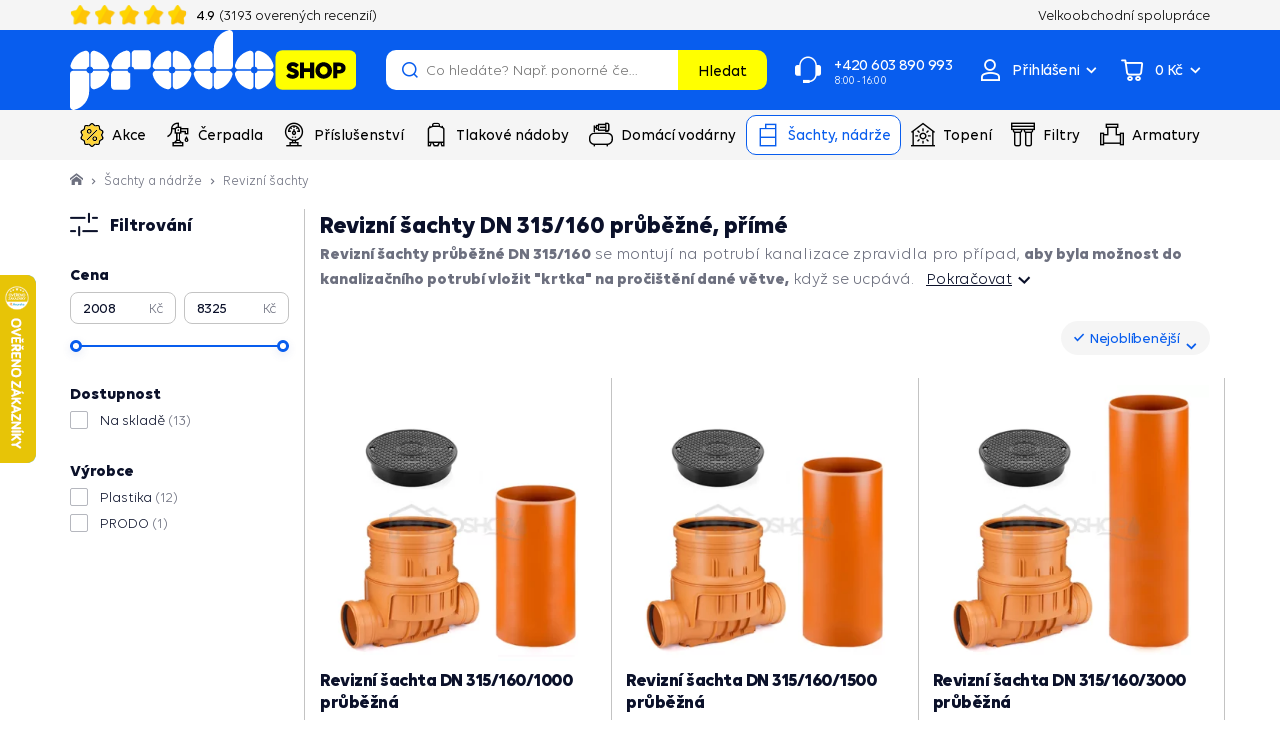

--- FILE ---
content_type: text/html; charset=UTF-8
request_url: https://www.prodoshop.cz/revizni-sachty-dn-315-160-prubezne-prime
body_size: 27962
content:

<!DOCTYPE html>
<!--[if IE 8]><html class="no-js lt-ie9" lang="cs"><![endif]-->
<!--[if gt IE 8]><!-->
<html class="no-js" lang="cs"><!--<![endif]-->
<head>
    <meta charset="utf-8"/>
    <meta http-equiv="X-UA-Compatible" content="IE=edge">
    <meta name="viewport" content="width=device-width, initial-scale=1">
<link rel="preload" href="https://cdn.prodoshop.cloud/buxus/assets/build/fonts/Volte/Volte-Bold.woff2" as="font" type="font/woff2" crossorigin="anonymous">
    <link rel="preload" href="https://cdn.prodoshop.cloud/buxus/assets/build/fonts/Volte/Volte-Regular.woff2" as="font" type="font/woff2" crossorigin="anonymous">
    <link rel="preload" href="https://cdn.prodoshop.cloud/buxus/assets/build/fonts/Volte/Volte-Medium.woff2" as="font" type="font/woff2" crossorigin="anonymous">
    <link rel="preload" href="https://cdn.prodoshop.cloud/buxus/assets/build/fonts/prodoshop-icons/prodoshop-icons.woff2?v=12" as="font" type="font/woff2" crossorigin="anonymous">




<link rel="preconnect" href="https://www.googletagmanager.com">
<link rel="preconnect" href="https://d2dpiwfhf3tz0r.cloudfront.net">
<link rel="preconnect" href="https://ekomi-srr.s3.eu-central-1.amazonaws.com">
<link rel="preconnect" href="https://alog.ui42.sk">

    <title>Revizní šachty DN 315/160 průběžné, přímé | Prodoshop.cz</title>

    <link media="all" type="text/css" rel="stylesheet" href="https://www.prodoshop.cz/buxus/assets/build/css/style.css?v=c92c3667a5b6490ecc4e8847c6622ddd">

    <meta name="Generator" content="BUXUS">
    <meta name="author" content="">
    <meta name="designer" content="ui42 s.r.o">
    <meta name="description" content="Sútokové kanalizační revizní šachty DN 315/160 přímé slouží ke kontrole na delší kanalizační přípojce. ✅ DN potrubí 160mm. ✅ Nosnost poklopu 2 tuny. ✅">
    <meta name="facebook-domain-verification" content="lndw7gvqc3brpciq0gyydgam448s22">
    <meta name="google-site-verification" content="">
    <meta name="msvalidate.01" content="4C62F533CD7FAEC1D8A5ABD275D221C2">

<link rel="apple-touch-icon" sizes="180x180" href="/apple-touch-icon.png">
<link rel="icon" type="image/png" sizes="32x32" href="/favicon-32x32.png">
<link rel="icon" type="image/png" sizes="16x16" href="/favicon-16x16.png">
<link rel="manifest" href="/site.webmanifest">
<meta name="theme-color" content="#FFFFFF">



<script type="text/javascript">
            window.ga4ImplementationVersion = "basic";
            window.ga4ForgetCookie = false
            var dataLayer = dataLayer || [];dataLayer.push({"page_id":38149,"page_type_id":36,"pageType":"eshop_category","currencyCode":"CZK","lang":"cz"});
</script>
<!-- Google Tag Manager -->
    <script>(function(w,d,s,l,i){w[l]=w[l]||[];w[l].push({'gtm.start':new Date().getTime(),event:'gtm.js'});var f=d.getElementsByTagName(s)[0],j=d.createElement(s);j.async=true;j.src="https://p.prodoshop.cz/6iairirhzq.js?"+i;f.parentNode.insertBefore(j,f);})(window,document,'script','dataLayer','as3x=GB5VNT0%2FRDUhMl4mIlQfXENUWVQNHFQRAxUMHRoaBhFfGRI%3D');</script>
    <!-- End Google Tag Manager -->


<meta name="robots" content="index, follow" />
<script type="application/ld+json">{"@context":"https:\/\/schema.org","@type":"Product","name":"Revizní šachty DN 315\/160 průběžné, přímé","image":"https:\/\/cdn.prodoshop.cloud\/buxus\/images\/image_223655214d430705.png","aggregateRating":{"@type":"AggregateRating","ratingValue":5,"ratingCount":2,"bestRating":5,"worstRating":1,"ratingExplanation":"Average customer rating for Prodoshop products."},"offers":{"@type":"AggregateOffer","lowPrice":2008.6,"highPrice":8324.8,"priceCurrency":"CZK","offerCount":13}}</script>
<script type="application/ld+json">{"@context":"https:\/\/schema.org","@type":"BreadcrumbList","itemListElement":[{"@type":"ListItem","position":1,"item":{"@type":"Thing","name":"Hlavná stránka","@id":"https:\/\/www.prodoshop.cz\/"}},{"@type":"ListItem","position":2,"item":{"@type":"Thing","name":"Šachty a nádrže","@id":"https:\/\/www.prodoshop.cz\/sachty-a-nadrze"}},{"@type":"ListItem","position":3,"item":{"@type":"Thing","name":"Revizní šachty","@id":"https:\/\/www.prodoshop.cz\/revizni-sachty"}}]}</script>

<link rel="canonical" href="https://www.prodoshop.cz/revizni-sachty-dn-315-160-prubezne-prime"/>

<link rel="alternate" hreflang="sk" href="https://www.prodoshop.sk/revizne-sachty-dn-315-160-priebezne-priame" />
<link rel="alternate" hreflang="cs" href="https://www.prodoshop.cz/revizni-sachty-dn-315-160-prubezne-prime" />
<link rel="alternate" hreflang="hu" href="https://www.prodoshop.hu/ellenorzo-aknak-dn-315-160-folyamatos-egyenes" />
<link rel="alternate" hreflang="ro" href="https://www.prodoshop.ro/camine-de-inspectie-dn-315-160-continue-drepte" />
<link rel="alternate" hreflang="x-default" href="https://www.prodoshop.sk/revizne-sachty-dn-315-160-priebezne-priame" />

<meta property="og:title" content="Revizní šachty DN 315/160 průběžné, přímé">
<meta property="og:type" content="website">
<meta property="og:description" content="">
<meta property="og:url" content="https://www.prodoshop.cz/revizni-sachty-dn-315-160-prubezne-prime">
<meta property="og:locale" content="cz">


<!--PAGE_ID: 38149 -->

    </head>
<body class="
             
             
    "
      data-owl-nav-prev-label="Předchozí"
      data-owl-nav-next-label="Následující"
>
<!-- Google Tag Manager (noscript) -->
        <noscript><iframe src="https://p.prodoshop.cz/ns.html?id=GTM-TPH6TK" height="0" width="0" style="display:none;visibility:hidden"></iframe></noscript>
        <!-- End Google Tag Manager (noscript) -->
    
    
            <script type="text/javascript">
                ;(function(p,l,o,w,i,n,g){
                    if(!p[i]){
                        p.GlobalSnowplowNamespace=p.GlobalSnowplowNamespace||[];
                        p.GlobalSnowplowNamespace.push(i);
                        p[i]=function(){
                            (p[i].q=p[i].q||[]).push(arguments)
                        };
                        p[i].q=p[i].q||[];
                        n=l.createElement(o);
                        g=l.getElementsByTagName(o)[0];
                        n.async=1;
                        n.src=w;
                        g.parentNode.insertBefore(n,g)
                    }
                } (window,document,"script","//d70shl7vidtft.cloudfront.net/ecmtr-2.4.2.js","ecotrack"));
                window.ecotrack("newTracker", "cf", "d2dpiwfhf3tz0r.cloudfront.net", {
                    /* Initialise a tracker */
                    appId: "prodoshopcz"
                });
                window.ecotrack("setUserIdFromLocation", "ecmid");
                window.ecotrack("trackPageView");
            </script>
        



<header class="site-header js-site-header">
    <div class="site-header__inner js-site-header-inner">
        <nav class="top-navbar">
            <div class="top-navbar__inner">
                <div class="top-navbar__container container">
                    <div class="top-navbar__container-inner">
                        <div class="top-navbar__col top-navbar__col--banner-wrapper">
                            <div class="top-navbar-banner-carousel js-top-navbar-banner-carousel owl-carousel">
                                                                    <div
                                        class="top-navbar-banner-carousel__item top-navbar-banner-carousel__item--phone-number js-top-navbar-banner-carousel-item">
                                        <a href="tel:+420 603 890 993"
                                           class="top-navbar-banner top-navbar-banner--phone-number">
                                            <i class="icon icon-call-center"></i>
                                            <span class="top-navbar-banner__inner">
                                                +420 603 890 993
                                                                                                    <small>8:00 - 16:00</small>
                                                                                            </span>
                                        </a>
                                    </div>
                                                                <div
                                    class="top-navbar-banner-carousel__item top-navbar-banner-carousel__item--ekomi-reviews js-ekomi-reviews-custom-widget js-top-navbar-banner-carousel-item js-ekomi-reviews-custom-widget-initialized">
                                    <div class="top-navbar-banner top-navbar-banner--ekomi-reviews">
                                        <div class="top-navbar-banner__inner">
                                            <div class="product-rating product-rating--top-navbar-banner">
                                                <div class="product-rating__stars-wrapper">
                                                    <div class="product-rating__stars-wrapper-inner">
                                                        <span
                                                            class="product-rating__stars product-rating__stars--base"></span>
                                                        <span
                                                            class="product-rating__stars product-rating__stars--actual js-ekomi-reviews-custom-widget-stars"
                                                            style="width: 98%;">
                                                        </span>
                                                    </div>
                                                </div>
                                                <div class="product-rating__rating">
                                                    <span class="js-ekomi-reviews-custom-widget-rating">4.9</span>
                                                    <span class="hidden-sm hidden-md hidden-lg">/5</span>
                                                </div>

                                                <div class="product-rating__count">
                                                    (<span class="js-ekomi-reviews-custom-widget-count">3193</span> overených recenzií)
                                                </div>
                                            </div>
                                        </div>
                                    </div>
                                </div>
                                                                    <div class="top-navbar-banner-carousel__item js-top-navbar-banner-carousel-item">
                                        <div class="top-navbar-banner">
                                            <i class="icon icon-thick-circle"></i>
                                            <span class="top-navbar-banner__inner">
                                                20 let zkušeností s vodotechnikou
                                            </span>
                                        </div>
                                    </div>
                                                                    <div class="top-navbar-banner-carousel__item js-top-navbar-banner-carousel-item">
                                        <div class="top-navbar-banner">
                                            <i class="icon icon-thick-circle"></i>
                                            <span class="top-navbar-banner__inner">
                                                Vlastní sklad, výroba, servisní centrum čerpadel
                                            </span>
                                        </div>
                                    </div>
                                                                    <div class="top-navbar-banner-carousel__item js-top-navbar-banner-carousel-item">
                                        <div class="top-navbar-banner">
                                            <i class="icon icon-thick-circle"></i>
                                            <span class="top-navbar-banner__inner">
                                                VIP karta, extra záruka dárky k vybraným produktům
                                            </span>
                                        </div>
                                    </div>
                                                            </div>
                        </div>
                                                    <div class="top-navbar__col top-navbar__col--menu-wrapper">
                                <ul class="top-navbar-menu">
                                                                                                                    <li class="top-navbar-menu__item">
                                                                                            <a href="https://www.prodoshop.cz/velkoobchodni-spoluprace" class="top-navbar-menu-item">
                                                                                                                <span
                                                                class="top-navbar-menu-item__label">Velkoobchodní spolupráce</span>
                                                                                                            </a>
                                                                                    </li>
                                                                    </ul>
                            </div>
                                            </div>
                </div>
            </div>
        </nav>
        <nav class="main-navbar">
            <div class="main-navbar__inner">
                <div class="main-navbar__header js-main-navbar-header">
                    <div class="main-navbar__container container">
                        <div class="main-navbar__header-inner row eq-height">
                            <div class="main-navbar__col main-navbar__col--logo col-xs-6 col-sm-2 col-lg-2">
                                <div class="site-logo site-logo--header">
            <a href="https://www.prodoshop.cz/"
           title="Přejít na hlavní stránku" class="site-logo__inner">
                                                    <img class="site-logo__img"
                         alt="Logo www.prodoshop.cz"
                         width="150" height="42"
                                                      src="https://cdn.prodoshop.cloud/buxus/images/image_668caa3d8ee007.svg"
                                            />
                            </a>
    </div>
                            </div>
                            <div class="main-navbar__col main-navbar__col--utils col-xs-6 col-sm-10 col-lg-10">
                                <ul class="main-navbar-utils">
                                    
                                                                            <li class="main-navbar-utils__item main-navbar-utils__item--search-form">
                                            <div class="main-navbar-search-form-wrapper collapse"
                                                 id="js-main-navbar-search-form-wrapper">
                                                <div class="main-navbar-search-form-wrapper__inner">
                                                    <form id="header-search" role="search" method="get" action="https://www.prodoshop.cz/vysledky-hledani"
      class="search-form js-search-form form" data-search-suggest-active-tab="products">
    <div class="search-form__field-wrapper">
    <input type="search" data-searchurl="search?=" autocomplete="off" class="search-form__field js-search-form-field"
           value="" name="term"
           data-suggest-url="https://www.prodoshop.cz/search-suggest"
           placeholder="Co hledáte? Např. ponorné čerpadlo"
           title="začněte psát a stiskněte enter pro vyhledání">
        <button type="button" class="search-form__clear-btn js-search-form-clear-btn"
                title="Vymazat">Vymazat        </button>
    </div>
    <button type="submit" class="search-form__submit">
        Hledat    </button>
</form>                                                </div>
                                            </div>
                                            <button type="button"
                                                    class="main-navbar-utils__util-btn main-navbar-utils__util-btn--search"
                                                    data-toggle="collapse"
                                                    data-target="#js-main-navbar-search-form-wrapper"
                                                    id="main-navbar-search-form-toggle"
                                                    title="Hledat">
                                                <span class="main-navbar-utils__util-btn-label">Hledat</span>
                                            </button>
                                        </li>
                                                                                                                <li class="main-navbar-utils__item main-navbar-utils__item--contact">
                                            <a href="tel:+420 603 890 993"
                                               class="main-navbar-utils__util-btn main-navbar-utils__util-btn--contact">
                                            <span>
                                                +420 603 890 993
                                                                                                    <small>8:00 - 16:00</small>
                                                                                            </span>
                                            </a>
                                        </li>
                                                                                                                <li class="main-navbar-utils__item main-navbar-utils__item--auth">
                                                                                        <div id="authentication-varnish-wrapper">
                                                <div class="customer-zone-user-menu-dropdown-wrapper dropdown">
            <button type="button"
                class="main-navbar-utils__util-btn main-navbar-utils__util-btn--user js-customer-zone-user-menu-dropdown-toggle dropdown-toggle"
                data-toggle="dropdown"
                title="Přihlásit se">
            <span class="main-navbar-utils__util-btn-label">Přihlášení</span>
        </button>
        <div
            class="customer-zone-user-menu-dropdown customer-zone-user-menu-dropdown--login-form js-customer-zone-user-menu-dropdown dropdown-menu">
            <div class="customer-zone-user-menu-dropdown__inner">
                <button type="button"
                        class="customer-zone-user-menu-dropdown__close-btn js-customer-zone-user-menu-dropdown-close-btn">Zavřít</button>
                <div class="customer-zone-mini-login" id="js-customer-zone-mini-login">
                    <div class="customer-zone-mini-login__header">
                        <strong class="customer-zone-mini-login__title">
                            Přihlášení                        </strong>
                    </div>
                    <div class="customer-zone-mini-login__body">
                        <div class="customer-zone-mini-login__form-wrapper">
                            <form class="authentication-page-form authentication-page-form--login form js-browser-form-validation" novalidate
      id="prodoshop_login_form_form"
      action="https://www.prodoshop.cz/prihlaseni"
      method="post"
      enctype="application/x-www-form-urlencoded">
        <div class="form__body form__body--with-bg">
                <fieldset class="form-fieldset">
                            <div class="form-fieldset__item col-xs-12">
                    <label
    class="form-field js-form-field"
    >
                        <input name="user_login" value=""
                            id="user_login"                                                       class="form-field__input js-form-field-input"
                           placeholder=""
                           type="email"
                           
                           required
                           
                                                   
                        
                    >
                                        <span class="form-field__label">Email: <mark>*</mark></span>
        <span class="form-field__icon-wrapper"></span>
    <span class="invalid-feedback js-invalid-feedback">
        
    </span>
    </label>

                </div>
                                        <div class="form-fieldset__item col-xs-12">
                    <label
    class="form-field form-field--password js-form-field"
    >
    <input name="user_password" value=""
            id="user_password"                       class="form-field__input js-form-field-input"
           placeholder=""
           type="password"
           required
           
           
                   
        
    >
    <span class="form-field__label">Heslo: <mark>*</mark></span>
    <span class="form-field__icon-wrapper"><button type="button" class="form-field__show-password-btn js-form-field-show-password-btn" title="Zobraziť heslo">Zobraziť heslo</button></span>
    <span class="invalid-feedback js-invalid-feedback">
        
    </span>
</label>

                    <a href="https://www.prodoshop.cz/zapomenute-heslo"
                       class="form-link">
                        Zapomněli jste heslo?                    </a>
                </div>
                        
        </fieldset>
    </div>
    <div class="form__footer">
        <div class="form__cta-wrapper">
            <button
    class="form-cta"
     id="prodoshop_login_form"         name="prodoshop_login_form"
    value="Přihlásit se"
    type="submit"
    
    >
        <span>Přihlásit se</span>
</button>

        </div>
        <input type="hidden" name="redirect" value=""
       class=""
        id="redirect"        >

        
        <input type="hidden" name="_token" value="ipqWfqc2vnOZdmaO3wYSQ5IVrt5cSf3LJlEyA4F1">
    </div>
</form>

                        </div>
                        <div class="customer-zone-mini-login__cta-wrapper">
                            <a href="https://www.prodoshop.cz/registrace"
                               class="form-cta form-cta--full-width form-cta--secondary form-cta--large">Registrace</a>
                        </div>
                    </div>
                </div>
            </div>
        </div>
    </div>                                            </div>
                                                                                    </li>
                                                                                                                <li class="main-navbar-utils__item main-navbar-utils__item--minicart">
                                                                                        <div id="mini-cart-varnish-wrapper">
                                                <div class="minicart-dropdown js-minicart-dropdown">
    <a href="https://www.prodoshop.cz/nakupni-kosik-1"
            class="main-navbar-utils__util-btn main-navbar-utils__util-btn--cart minicart-dropdown-toggle dropdown-toggle  js-minicart-toggle"
            id="minicart-toggle"
            title="Košík">
        <span class="main-navbar-utils__util-btn-label js-minicart-price">
            0 Kč
        </span>
        <span class="minicart-dropdown-toggle__count">
            <span class="minicart-pulse"></span>
            <span class="minicart-circle js-minicart-dropdown-count">0</span>
        </span>
    </a>
    <div class="minicart dropdown-menu js-minicart  minicart--empty"
         aria-labelledby="minicart-toggle" id="minicart-dropdown">
            <div class="minicart__body">
            <div class="minicart__alert">
            <strong>Váš košík je prázdný</strong>
        </div>
    </div>
<input type="hidden" name="change_amount_command_url" value="https://www.prodoshop.cz/buxus/eshop/cart/command?command=change-amount"/>

    </div>
</div>

                                            </div>
                                                                                    </li>
                                                                        <li class="main-navbar-utils__item main-navbar-utils__item--sidebar-toggle">
                                        <button type="button" class="main-navbar-toggle navbar-toggle js-sidebar-toggle"
                                                title="Otevřít menu">
                                            <span class="icon-bar icon-bar--top"></span>
                                            <span class="icon-bar icon-bar--middle"></span>
                                            <span class="icon-bar icon-bar--bottom"></span>
                                        </button>
                                    </li>
                                </ul>
                            </div>
                        </div>
                    </div>
                </div>
                <div class="main-navbar__body">
                    <div class="main-navbar__container container">
                        <div class="row">
                            <div class="main-navbar__menu-wrapper col-xs-12">
                                <ul class="main-navbar-menu js-main-navbar-menu">
    <li class="main-navbar-menu__item js-main-navbar-menu-item menu-link-highlighted main-navbar-menu__item--dropdown"
    data-menu-item-id="116709">
    <div class="main-navbar-menu__item-link-and-toggle-wrapper">
        <a href="https://www.prodoshop.cz/vodotechnika-v-akci" class="main-navbar-menu__item-link">
                            <div class="main-navbar-menu__item-icon-wrapper">
                                            <img
                            src="data:image/svg+xml,%3Csvg%20xmlns%3D%22http%3A%2F%2Fwww.w3.org%2F2000%2Fsvg%22%20viewBox%3D%220%200%2024%2024%22%3E%3C%2Fsvg%3E"
                            width="24" height="24"
                            data-src="https://cdn.prodoshop.cloud/buxus/images/cache/header.main_navbar_menu_item/image_25673b49eb283e4.svg"
                            class="main-navbar-menu__item-icon lazy"
                            alt=""/>
                                    </div>
                        <span class="main-navbar-menu__item-label">Akce</span>
        </a>
                    <button class="main-navbar-menu__item-toggle js-dropdown-navbar-link">
                <span
                    class="main-navbar-menu__item-toggle-label main-navbar-menu__item-toggle-label--inactive">Více</span>
                <span
                    class="main-navbar-menu__item-toggle-label main-navbar-menu__item-toggle-label--active">Méně</span>
            </button>
            </div>
            <nav class="dropdown-navbar collapse js-dropdown-navbar">
            <div class="dropdown-navbar__inner">
                <div class="dropdown-navbar__body">
                    
                    <div class="dropdown-navbar__col dropdown-navbar__col--menu-wrapper">
    <nav class="dropdown-navbar-col">
                    <div class="dropdown-navbar-col__header">
                <div class="dropdown-navbar-col__title">Čerpadla v akci</div>
            </div>
                <div class="dropdown-navbar-col__body">
            <ul class="dropdown-navbar-menu ">
                                                        <li class="dropdown-navbar-menu__item">
                        <a href="https://www.prodoshop.cz/cerpadla-s-prodlouzenou-zarukou-3-roky" class="dropdown-navbar-menu-item">
                            <div class="dropdown-navbar-menu-item__img-wrapper">
                                                                    <img src="https://cdn.prodoshop.cloud/buxus/images/cache/header.dropdown_navbar_menu_item/no-image.png.webp"
                                         width="40" height="40"
                                         data-src="https://cdn.prodoshop.cloud/buxus/images/cache/header.dropdown_navbar_menu_item/image_22361fc3d91523b7.jpeg.webp"
                                         data-srcset="https://cdn.prodoshop.cloud/buxus/images/cache/header.dropdown_navbar_menu_item/image_22361fc3d91523b7.jpeg.webp 1x, https://cdn.prodoshop.cloud/buxus/images/cache/header.dropdown_navbar_menu_item@2x/image_22361fc3d91523b7.jpeg.webp 2x, https://cdn.prodoshop.cloud/buxus/images/cache/header.dropdown_navbar_menu_item@3x/image_22361fc3d91523b7.jpeg.webp 3x"
                                         class="dropdown-navbar-menu-item__img lazy" alt="Čerpadla s prodlouženou zárukou 3 roky">
                                                            </div>
                            <div class="dropdown-navbar-menu-item__label">
                                Čerpadla s prodlouženou zárukou 3 roky
                            </div>
                        </a>
                    </li>
                                                        <li class="dropdown-navbar-menu__item">
                        <a href="https://www.prodoshop.cz/cerpadla-s-prodlouzenou-zarukou-4-roky" class="dropdown-navbar-menu-item">
                            <div class="dropdown-navbar-menu-item__img-wrapper">
                                                                    <img src="https://cdn.prodoshop.cloud/buxus/images/cache/header.dropdown_navbar_menu_item/no-image.png.webp"
                                         width="40" height="40"
                                         data-src="https://cdn.prodoshop.cloud/buxus/images/cache/header.dropdown_navbar_menu_item/image_2236165246c718b7.jpeg.webp"
                                         data-srcset="https://cdn.prodoshop.cloud/buxus/images/cache/header.dropdown_navbar_menu_item/image_2236165246c718b7.jpeg.webp 1x, https://cdn.prodoshop.cloud/buxus/images/cache/header.dropdown_navbar_menu_item@2x/image_2236165246c718b7.jpeg.webp 2x, https://cdn.prodoshop.cloud/buxus/images/cache/header.dropdown_navbar_menu_item@3x/image_2236165246c718b7.jpeg.webp 3x"
                                         class="dropdown-navbar-menu-item__img lazy" alt="Čerpadla s prodlouženou zárukou 4 roky">
                                                            </div>
                            <div class="dropdown-navbar-menu-item__label">
                                Čerpadla s prodlouženou zárukou 4 roky
                            </div>
                        </a>
                    </li>
                                                        <li class="dropdown-navbar-menu__item">
                        <a href="https://www.prodoshop.cz/cerpadla?flags=vip_card" class="dropdown-navbar-menu-item">
                            <div class="dropdown-navbar-menu-item__img-wrapper">
                                                            </div>
                            <div class="dropdown-navbar-menu-item__label">
                                Čerpadla, VIP karta
                            </div>
                        </a>
                    </li>
                                                        <li class="dropdown-navbar-menu__item">
                        <a href="https://www.prodoshop.cz/cerpadla?flags=free_delivery" class="dropdown-navbar-menu-item">
                            <div class="dropdown-navbar-menu-item__img-wrapper">
                                                            </div>
                            <div class="dropdown-navbar-menu-item__label">
                                Čerpadla, doprava zadarmo
                            </div>
                        </a>
                    </li>
                            </ul>
        </div>
    </nav>
</div>
<div class="dropdown-navbar__col dropdown-navbar__col--menu-wrapper">
    <nav class="dropdown-navbar-col">
                    <div class="dropdown-navbar-col__header">
                <div class="dropdown-navbar-col__title">Domácí vodárny v akci</div>
            </div>
                <div class="dropdown-navbar-col__body">
            <ul class="dropdown-navbar-menu ">
                                                        <li class="dropdown-navbar-menu__item">
                        <a href="https://www.prodoshop.cz/domace-vodarne-so-zarukou-3-roky" class="dropdown-navbar-menu-item">
                            <div class="dropdown-navbar-menu-item__img-wrapper">
                                                                    <img src="https://cdn.prodoshop.cloud/buxus/images/cache/header.dropdown_navbar_menu_item/no-image.png.webp"
                                         width="40" height="40"
                                         data-src="https://cdn.prodoshop.cloud/buxus/images/cache/header.dropdown_navbar_menu_item/image_223616e7f443f117.jpeg.webp"
                                         data-srcset="https://cdn.prodoshop.cloud/buxus/images/cache/header.dropdown_navbar_menu_item/image_223616e7f443f117.jpeg.webp 1x, https://cdn.prodoshop.cloud/buxus/images/cache/header.dropdown_navbar_menu_item@2x/image_223616e7f443f117.jpeg.webp 2x, https://cdn.prodoshop.cloud/buxus/images/cache/header.dropdown_navbar_menu_item@3x/image_223616e7f443f117.jpeg.webp 3x"
                                         class="dropdown-navbar-menu-item__img lazy" alt="Domáce vodárne so zárukou 3 roky">
                                                            </div>
                            <div class="dropdown-navbar-menu-item__label">
                                Domáce vodárne so zárukou 3 roky
                            </div>
                        </a>
                    </li>
                                                        <li class="dropdown-navbar-menu__item">
                        <a href="https://www.prodoshop.cz/domaci-vodarny-se-zarukou-4-roky" class="dropdown-navbar-menu-item">
                            <div class="dropdown-navbar-menu-item__img-wrapper">
                                                                    <img src="https://cdn.prodoshop.cloud/buxus/images/cache/header.dropdown_navbar_menu_item/no-image.png.webp"
                                         width="40" height="40"
                                         data-src="https://cdn.prodoshop.cloud/buxus/images/cache/header.dropdown_navbar_menu_item/image_2236165242b6dd8a.jpeg.webp"
                                         data-srcset="https://cdn.prodoshop.cloud/buxus/images/cache/header.dropdown_navbar_menu_item/image_2236165242b6dd8a.jpeg.webp 1x, https://cdn.prodoshop.cloud/buxus/images/cache/header.dropdown_navbar_menu_item@2x/image_2236165242b6dd8a.jpeg.webp 2x, https://cdn.prodoshop.cloud/buxus/images/cache/header.dropdown_navbar_menu_item@3x/image_2236165242b6dd8a.jpeg.webp 3x"
                                         class="dropdown-navbar-menu-item__img lazy" alt="Domácí vodárny se zárukou 4 roky">
                                                            </div>
                            <div class="dropdown-navbar-menu-item__label">
                                Domácí vodárny se zárukou 4 roky
                            </div>
                        </a>
                    </li>
                                                        <li class="dropdown-navbar-menu__item">
                        <a href="https://www.prodoshop.sk/domace-vodarne?flags=vip_card" class="dropdown-navbar-menu-item">
                            <div class="dropdown-navbar-menu-item__img-wrapper">
                                                            </div>
                            <div class="dropdown-navbar-menu-item__label">
                                Vodárne s VIP kartou
                            </div>
                        </a>
                    </li>
                                                        <li class="dropdown-navbar-menu__item">
                        <a href="https://www.prodoshop.sk/domace-vodarne?flags=free_delivery" class="dropdown-navbar-menu-item">
                            <div class="dropdown-navbar-menu-item__img-wrapper">
                                                            </div>
                            <div class="dropdown-navbar-menu-item__label">
                                Vodárne s dopravou zadarmo
                            </div>
                        </a>
                    </li>
                            </ul>
        </div>
    </nav>
</div>

                    
                </div>
            </div>
        </nav>
    </li>
<li class="main-navbar-menu__item js-main-navbar-menu-item  main-navbar-menu__item--dropdown"
    data-menu-item-id="100272">
    <div class="main-navbar-menu__item-link-and-toggle-wrapper">
        <a href="https://www.prodoshop.cz/cerpadla" class="main-navbar-menu__item-link">
                            <div class="main-navbar-menu__item-icon-wrapper">
                                            <i class="main-navbar-menu__item-icon icon icon-assortment-pump"></i>
                                    </div>
                        <span class="main-navbar-menu__item-label">Čerpadla</span>
        </a>
                    <button class="main-navbar-menu__item-toggle js-dropdown-navbar-link">
                <span
                    class="main-navbar-menu__item-toggle-label main-navbar-menu__item-toggle-label--inactive">Více</span>
                <span
                    class="main-navbar-menu__item-toggle-label main-navbar-menu__item-toggle-label--active">Méně</span>
            </button>
            </div>
            <nav class="dropdown-navbar collapse js-dropdown-navbar">
            <div class="dropdown-navbar__inner">
                <div class="dropdown-navbar__body">
                    
                    <div class="dropdown-navbar__col dropdown-navbar__col--menu-wrapper">
    <nav class="dropdown-navbar-col">
                    <div class="dropdown-navbar-col__header">
                <div class="dropdown-navbar-col__title">Typ čerpadla</div>
            </div>
                <div class="dropdown-navbar-col__body">
            <ul class="dropdown-navbar-menu ">
                                                        <li class="dropdown-navbar-menu__item">
                        <a href="https://www.prodoshop.cz/ponorna-cerpadla-na-vodu" class="dropdown-navbar-menu-item">
                            <div class="dropdown-navbar-menu-item__img-wrapper">
                                                                    <img src="https://cdn.prodoshop.cloud/buxus/images/cache/header.dropdown_navbar_menu_item/no-image.png.webp"
                                         width="40" height="40"
                                         data-src="https://cdn.prodoshop.cloud/buxus/images/cache/header.dropdown_navbar_menu_item/imageedit_130_4616996458.jpg.webp"
                                         data-srcset="https://cdn.prodoshop.cloud/buxus/images/cache/header.dropdown_navbar_menu_item/imageedit_130_4616996458.jpg.webp 1x, https://cdn.prodoshop.cloud/buxus/images/cache/header.dropdown_navbar_menu_item@2x/imageedit_130_4616996458.jpg.webp 2x, https://cdn.prodoshop.cloud/buxus/images/cache/header.dropdown_navbar_menu_item@3x/imageedit_130_4616996458.jpg.webp 3x"
                                         class="dropdown-navbar-menu-item__img lazy" alt="Ponorná čerpadla na vodu">
                                                            </div>
                            <div class="dropdown-navbar-menu-item__label">
                                Ponorná čerpadla na vodu
                            </div>
                        </a>
                    </li>
                                                        <li class="dropdown-navbar-menu__item">
                        <a href="https://www.prodoshop.cz/ponorna-kalova-cerpadla" class="dropdown-navbar-menu-item">
                            <div class="dropdown-navbar-menu-item__img-wrapper">
                                                                    <img src="https://cdn.prodoshop.cloud/buxus/images/cache/header.dropdown_navbar_menu_item/no-image.png.webp"
                                         width="40" height="40"
                                         data-src="https://cdn.prodoshop.cloud/buxus/images/cache/header.dropdown_navbar_menu_item/image_98_40_v1.jpeg.webp"
                                         data-srcset="https://cdn.prodoshop.cloud/buxus/images/cache/header.dropdown_navbar_menu_item/image_98_40_v1.jpeg.webp 1x, https://cdn.prodoshop.cloud/buxus/images/cache/header.dropdown_navbar_menu_item@2x/image_98_40_v1.jpeg.webp 2x, https://cdn.prodoshop.cloud/buxus/images/cache/header.dropdown_navbar_menu_item@3x/image_98_40_v1.jpeg.webp 3x"
                                         class="dropdown-navbar-menu-item__img lazy" alt="Ponorná kalová čerpadla">
                                                            </div>
                            <div class="dropdown-navbar-menu-item__label">
                                Ponorná kalová čerpadla
                            </div>
                        </a>
                    </li>
                                                        <li class="dropdown-navbar-menu__item">
                        <a href="https://www.prodoshop.cz/vretenova-cerpadla" class="dropdown-navbar-menu-item">
                            <div class="dropdown-navbar-menu-item__img-wrapper">
                                                                    <img src="https://cdn.prodoshop.cloud/buxus/images/cache/header.dropdown_navbar_menu_item/no-image.png.webp"
                                         width="40" height="40"
                                         data-src="https://cdn.prodoshop.cloud/buxus/images/cache/header.dropdown_navbar_menu_item/image_24157_40_v1.jpeg.webp"
                                         data-srcset="https://cdn.prodoshop.cloud/buxus/images/cache/header.dropdown_navbar_menu_item/image_24157_40_v1.jpeg.webp 1x, https://cdn.prodoshop.cloud/buxus/images/cache/header.dropdown_navbar_menu_item@2x/image_24157_40_v1.jpeg.webp 2x, https://cdn.prodoshop.cloud/buxus/images/cache/header.dropdown_navbar_menu_item@3x/image_24157_40_v1.jpeg.webp 3x"
                                         class="dropdown-navbar-menu-item__img lazy" alt="Vřetenová čerpadla">
                                                            </div>
                            <div class="dropdown-navbar-menu-item__label">
                                Vřetenová čerpadla
                            </div>
                        </a>
                    </li>
                                                        <li class="dropdown-navbar-menu__item">
                        <a href="https://www.prodoshop.cz/samonasavaci-cerpadla-na-vodu" class="dropdown-navbar-menu-item">
                            <div class="dropdown-navbar-menu-item__img-wrapper">
                                                                    <img src="https://cdn.prodoshop.cloud/buxus/images/cache/header.dropdown_navbar_menu_item/no-image.png.webp"
                                         width="40" height="40"
                                         data-src="https://cdn.prodoshop.cloud/buxus/images/cache/header.dropdown_navbar_menu_item/image_108_40_v1.jpeg.webp"
                                         data-srcset="https://cdn.prodoshop.cloud/buxus/images/cache/header.dropdown_navbar_menu_item/image_108_40_v1.jpeg.webp 1x, https://cdn.prodoshop.cloud/buxus/images/cache/header.dropdown_navbar_menu_item@2x/image_108_40_v1.jpeg.webp 2x, https://cdn.prodoshop.cloud/buxus/images/cache/header.dropdown_navbar_menu_item@3x/image_108_40_v1.jpeg.webp 3x"
                                         class="dropdown-navbar-menu-item__img lazy" alt="Samonasávací čerpadla na vodu">
                                                            </div>
                            <div class="dropdown-navbar-menu-item__label">
                                Samonasávací čerpadla na vodu
                            </div>
                        </a>
                    </li>
                                                        <li class="dropdown-navbar-menu__item">
                        <a href="https://www.prodoshop.cz/samonasavaci-cerpadla-kalova" class="dropdown-navbar-menu-item">
                            <div class="dropdown-navbar-menu-item__img-wrapper">
                                                                    <img src="https://cdn.prodoshop.cloud/buxus/images/cache/header.dropdown_navbar_menu_item/no-image.png.webp"
                                         width="40" height="40"
                                         data-src="https://cdn.prodoshop.cloud/buxus/images/cache/header.dropdown_navbar_menu_item/image_223679b4e51ba490.png.webp"
                                         data-srcset="https://cdn.prodoshop.cloud/buxus/images/cache/header.dropdown_navbar_menu_item/image_223679b4e51ba490.png.webp 1x, https://cdn.prodoshop.cloud/buxus/images/cache/header.dropdown_navbar_menu_item@2x/image_223679b4e51ba490.png.webp 2x, https://cdn.prodoshop.cloud/buxus/images/cache/header.dropdown_navbar_menu_item@3x/image_223679b4e51ba490.png.webp 3x"
                                         class="dropdown-navbar-menu-item__img lazy" alt="Samonasávací čerpadla kalová">
                                                            </div>
                            <div class="dropdown-navbar-menu-item__label">
                                Samonasávací čerpadla kalová
                            </div>
                        </a>
                    </li>
                                                        <li class="dropdown-navbar-menu__item">
                        <a href="https://www.prodoshop.cz/zahradni-cerpadla" class="dropdown-navbar-menu-item">
                            <div class="dropdown-navbar-menu-item__img-wrapper">
                                                                    <img src="https://cdn.prodoshop.cloud/buxus/images/cache/header.dropdown_navbar_menu_item/no-image.png.webp"
                                         width="40" height="40"
                                         data-src="https://cdn.prodoshop.cloud/buxus/images/cache/header.dropdown_navbar_menu_item/image_223682b97057472f.png.webp"
                                         data-srcset="https://cdn.prodoshop.cloud/buxus/images/cache/header.dropdown_navbar_menu_item/image_223682b97057472f.png.webp 1x, https://cdn.prodoshop.cloud/buxus/images/cache/header.dropdown_navbar_menu_item@2x/image_223682b97057472f.png.webp 2x, https://cdn.prodoshop.cloud/buxus/images/cache/header.dropdown_navbar_menu_item@3x/image_223682b97057472f.png.webp 3x"
                                         class="dropdown-navbar-menu-item__img lazy" alt="Záhradní čerpadla">
                                                            </div>
                            <div class="dropdown-navbar-menu-item__label">
                                Záhradní čerpadla
                            </div>
                        </a>
                    </li>
                                                        <li class="dropdown-navbar-menu__item">
                        <a href="https://www.prodoshop.cz/benzinova-cerpadla-na-vodu" class="dropdown-navbar-menu-item">
                            <div class="dropdown-navbar-menu-item__img-wrapper">
                                                                    <img src="https://cdn.prodoshop.cloud/buxus/images/cache/header.dropdown_navbar_menu_item/no-image.png.webp"
                                         width="40" height="40"
                                         data-src="https://cdn.prodoshop.cloud/buxus/images/cache/header.dropdown_navbar_menu_item/image_96_40_v1.jpeg.webp"
                                         data-srcset="https://cdn.prodoshop.cloud/buxus/images/cache/header.dropdown_navbar_menu_item/image_96_40_v1.jpeg.webp 1x, https://cdn.prodoshop.cloud/buxus/images/cache/header.dropdown_navbar_menu_item@2x/image_96_40_v1.jpeg.webp 2x, https://cdn.prodoshop.cloud/buxus/images/cache/header.dropdown_navbar_menu_item@3x/image_96_40_v1.jpeg.webp 3x"
                                         class="dropdown-navbar-menu-item__img lazy" alt="Benzínová čerpadla na vodu">
                                                            </div>
                            <div class="dropdown-navbar-menu-item__label">
                                Benzínová čerpadla na vodu
                            </div>
                        </a>
                    </li>
                                                        <li class="dropdown-navbar-menu__item">
                        <a href="https://www.prodoshop.cz/bazenova-cerpadla" class="dropdown-navbar-menu-item">
                            <div class="dropdown-navbar-menu-item__img-wrapper">
                                                                    <img src="https://cdn.prodoshop.cloud/buxus/images/cache/header.dropdown_navbar_menu_item/no-image.png.webp"
                                         width="40" height="40"
                                         data-src="https://cdn.prodoshop.cloud/buxus/images/cache/header.dropdown_navbar_menu_item/image_2236818f9c618fe8.png.webp"
                                         data-srcset="https://cdn.prodoshop.cloud/buxus/images/cache/header.dropdown_navbar_menu_item/image_2236818f9c618fe8.png.webp 1x, https://cdn.prodoshop.cloud/buxus/images/cache/header.dropdown_navbar_menu_item@2x/image_2236818f9c618fe8.png.webp 2x, https://cdn.prodoshop.cloud/buxus/images/cache/header.dropdown_navbar_menu_item@3x/image_2236818f9c618fe8.png.webp 3x"
                                         class="dropdown-navbar-menu-item__img lazy" alt="Bazénová čerpadla">
                                                            </div>
                            <div class="dropdown-navbar-menu-item__label">
                                Bazénová čerpadla
                            </div>
                        </a>
                    </li>
                                                        <li class="dropdown-navbar-menu__item">
                        <a href="https://www.prodoshop.cz/obehova-cerpadla" class="dropdown-navbar-menu-item">
                            <div class="dropdown-navbar-menu-item__img-wrapper">
                                                                    <img src="https://cdn.prodoshop.cloud/buxus/images/cache/header.dropdown_navbar_menu_item/no-image.png.webp"
                                         width="40" height="40"
                                         data-src="https://cdn.prodoshop.cloud/buxus/images/cache/header.dropdown_navbar_menu_item/image_223655359b321fba.png.webp"
                                         data-srcset="https://cdn.prodoshop.cloud/buxus/images/cache/header.dropdown_navbar_menu_item/image_223655359b321fba.png.webp 1x, https://cdn.prodoshop.cloud/buxus/images/cache/header.dropdown_navbar_menu_item@2x/image_223655359b321fba.png.webp 2x, https://cdn.prodoshop.cloud/buxus/images/cache/header.dropdown_navbar_menu_item@3x/image_223655359b321fba.png.webp 3x"
                                         class="dropdown-navbar-menu-item__img lazy" alt="Oběhová čerpadla">
                                                            </div>
                            <div class="dropdown-navbar-menu-item__label">
                                Oběhová čerpadla
                            </div>
                        </a>
                    </li>
                                                        <li class="dropdown-navbar-menu__item">
                        <a href="https://www.prodoshop.cz/cirkulacni-cerpadla" class="dropdown-navbar-menu-item">
                            <div class="dropdown-navbar-menu-item__img-wrapper">
                                                                    <img src="https://cdn.prodoshop.cloud/buxus/images/cache/header.dropdown_navbar_menu_item/no-image.png.webp"
                                         width="40" height="40"
                                         data-src="https://cdn.prodoshop.cloud/buxus/images/cache/header.dropdown_navbar_menu_item/image_223655366670eb31.png.webp"
                                         data-srcset="https://cdn.prodoshop.cloud/buxus/images/cache/header.dropdown_navbar_menu_item/image_223655366670eb31.png.webp 1x, https://cdn.prodoshop.cloud/buxus/images/cache/header.dropdown_navbar_menu_item@2x/image_223655366670eb31.png.webp 2x, https://cdn.prodoshop.cloud/buxus/images/cache/header.dropdown_navbar_menu_item@3x/image_223655366670eb31.png.webp 3x"
                                         class="dropdown-navbar-menu-item__img lazy" alt="Cirkulační čerpadla">
                                                            </div>
                            <div class="dropdown-navbar-menu-item__label">
                                Cirkulační čerpadla
                            </div>
                        </a>
                    </li>
                                                        <li class="dropdown-navbar-menu__item">
                        <a href="https://www.prodoshop.cz/rucni-cerpadla-a-rucni-pumpy" class="dropdown-navbar-menu-item">
                            <div class="dropdown-navbar-menu-item__img-wrapper">
                                                                    <img src="https://cdn.prodoshop.cloud/buxus/images/cache/header.dropdown_navbar_menu_item/no-image.png.webp"
                                         width="40" height="40"
                                         data-src="https://cdn.prodoshop.cloud/buxus/images/cache/header.dropdown_navbar_menu_item/image_109_40_v1.jpeg.webp"
                                         data-srcset="https://cdn.prodoshop.cloud/buxus/images/cache/header.dropdown_navbar_menu_item/image_109_40_v1.jpeg.webp 1x, https://cdn.prodoshop.cloud/buxus/images/cache/header.dropdown_navbar_menu_item@2x/image_109_40_v1.jpeg.webp 2x, https://cdn.prodoshop.cloud/buxus/images/cache/header.dropdown_navbar_menu_item@3x/image_109_40_v1.jpeg.webp 3x"
                                         class="dropdown-navbar-menu-item__img lazy" alt="Ruční čerpadla a ruční pumpy">
                                                            </div>
                            <div class="dropdown-navbar-menu-item__label">
                                Ruční čerpadla a ruční pumpy
                            </div>
                        </a>
                    </li>
                                                        <li class="dropdown-navbar-menu__item">
                        <a href="https://www.prodoshop.cz/cerpadla-na-olej" class="dropdown-navbar-menu-item">
                            <div class="dropdown-navbar-menu-item__img-wrapper">
                                                                    <img src="https://cdn.prodoshop.cloud/buxus/images/cache/header.dropdown_navbar_menu_item/no-image.png.webp"
                                         width="40" height="40"
                                         data-src="https://cdn.prodoshop.cloud/buxus/images/cache/header.dropdown_navbar_menu_item/imageedit_3_7411617479.jpg.webp"
                                         data-srcset="https://cdn.prodoshop.cloud/buxus/images/cache/header.dropdown_navbar_menu_item/imageedit_3_7411617479.jpg.webp 1x, https://cdn.prodoshop.cloud/buxus/images/cache/header.dropdown_navbar_menu_item@2x/imageedit_3_7411617479.jpg.webp 2x, https://cdn.prodoshop.cloud/buxus/images/cache/header.dropdown_navbar_menu_item@3x/imageedit_3_7411617479.jpg.webp 3x"
                                         class="dropdown-navbar-menu-item__img lazy" alt="Čerpadla na olej">
                                                            </div>
                            <div class="dropdown-navbar-menu-item__label">
                                Čerpadla na olej
                            </div>
                        </a>
                    </li>
                                                        <li class="dropdown-navbar-menu__item">
                        <a href="https://www.prodoshop.cz/davkovaci-cerpadla" class="dropdown-navbar-menu-item">
                            <div class="dropdown-navbar-menu-item__img-wrapper">
                                                                    <img src="https://cdn.prodoshop.cloud/buxus/images/cache/header.dropdown_navbar_menu_item/no-image.png.webp"
                                         width="40" height="40"
                                         data-src="https://cdn.prodoshop.cloud/buxus/images/cache/header.dropdown_navbar_menu_item/image_223658da31bb2e4f.jpeg.webp"
                                         data-srcset="https://cdn.prodoshop.cloud/buxus/images/cache/header.dropdown_navbar_menu_item/image_223658da31bb2e4f.jpeg.webp 1x, https://cdn.prodoshop.cloud/buxus/images/cache/header.dropdown_navbar_menu_item@2x/image_223658da31bb2e4f.jpeg.webp 2x, https://cdn.prodoshop.cloud/buxus/images/cache/header.dropdown_navbar_menu_item@3x/image_223658da31bb2e4f.jpeg.webp 3x"
                                         class="dropdown-navbar-menu-item__img lazy" alt="Dávkovací čerpadla">
                                                            </div>
                            <div class="dropdown-navbar-menu-item__label">
                                Dávkovací čerpadla
                            </div>
                        </a>
                    </li>
                                                        <li class="dropdown-navbar-menu__item">
                        <a href="https://www.prodoshop.cz/vibracni-cerpadla" class="dropdown-navbar-menu-item">
                            <div class="dropdown-navbar-menu-item__img-wrapper">
                                                                    <img src="https://cdn.prodoshop.cloud/buxus/images/cache/header.dropdown_navbar_menu_item/no-image.png.webp"
                                         width="40" height="40"
                                         data-src="https://cdn.prodoshop.cloud/buxus/images/cache/header.dropdown_navbar_menu_item/image_38015_40_v1.png.webp"
                                         data-srcset="https://cdn.prodoshop.cloud/buxus/images/cache/header.dropdown_navbar_menu_item/image_38015_40_v1.png.webp 1x, https://cdn.prodoshop.cloud/buxus/images/cache/header.dropdown_navbar_menu_item@2x/image_38015_40_v1.png.webp 2x, https://cdn.prodoshop.cloud/buxus/images/cache/header.dropdown_navbar_menu_item@3x/image_38015_40_v1.png.webp 3x"
                                         class="dropdown-navbar-menu-item__img lazy" alt="Vibrační čerpadla">
                                                            </div>
                            <div class="dropdown-navbar-menu-item__label">
                                Vibrační čerpadla
                            </div>
                        </a>
                    </li>
                            </ul>
        </div>
    </nav>
</div>
<div class="dropdown-navbar__col dropdown-navbar__col--menu-wrapper">
    <nav class="dropdown-navbar-col">
                    <div class="dropdown-navbar-col__header">
                <div class="dropdown-navbar-col__title">Extra výhodné nabídky</div>
            </div>
                <div class="dropdown-navbar-col__body">
            <ul class="dropdown-navbar-menu ">
                                                        <li class="dropdown-navbar-menu__item">
                        <a href="https://www.prodoshop.cz/cerpadla-s-prodlouzenou-zarukou-4-roky" class="dropdown-navbar-menu-item">
                            <div class="dropdown-navbar-menu-item__img-wrapper">
                                                                    <img src="https://cdn.prodoshop.cloud/buxus/images/cache/header.dropdown_navbar_menu_item/no-image.png.webp"
                                         width="40" height="40"
                                         data-src="https://cdn.prodoshop.cloud/buxus/images/cache/header.dropdown_navbar_menu_item/image_2236165246c718b7.jpeg.webp"
                                         data-srcset="https://cdn.prodoshop.cloud/buxus/images/cache/header.dropdown_navbar_menu_item/image_2236165246c718b7.jpeg.webp 1x, https://cdn.prodoshop.cloud/buxus/images/cache/header.dropdown_navbar_menu_item@2x/image_2236165246c718b7.jpeg.webp 2x, https://cdn.prodoshop.cloud/buxus/images/cache/header.dropdown_navbar_menu_item@3x/image_2236165246c718b7.jpeg.webp 3x"
                                         class="dropdown-navbar-menu-item__img lazy" alt="Čerpadla s prodlouženou zárukou 4 roky">
                                                            </div>
                            <div class="dropdown-navbar-menu-item__label">
                                Čerpadla s prodlouženou zárukou 4 roky
                            </div>
                        </a>
                    </li>
                                                        <li class="dropdown-navbar-menu__item">
                        <a href="https://www.prodoshop.cz/cerpadla-se-zavesnym-zarizenim-zdarma" class="dropdown-navbar-menu-item">
                            <div class="dropdown-navbar-menu-item__img-wrapper">
                                                                    <img src="https://cdn.prodoshop.cloud/buxus/images/cache/header.dropdown_navbar_menu_item/no-image.png.webp"
                                         width="40" height="40"
                                         data-src="https://cdn.prodoshop.cloud/buxus/images/cache/header.dropdown_navbar_menu_item/image_2236162ace96ea67.png.webp"
                                         data-srcset="https://cdn.prodoshop.cloud/buxus/images/cache/header.dropdown_navbar_menu_item/image_2236162ace96ea67.png.webp 1x, https://cdn.prodoshop.cloud/buxus/images/cache/header.dropdown_navbar_menu_item@2x/image_2236162ace96ea67.png.webp 2x, https://cdn.prodoshop.cloud/buxus/images/cache/header.dropdown_navbar_menu_item@3x/image_2236162ace96ea67.png.webp 3x"
                                         class="dropdown-navbar-menu-item__img lazy" alt="Čerpadla se závěsným zařízením zdarma">
                                                            </div>
                            <div class="dropdown-navbar-menu-item__label">
                                Čerpadla se závěsným zařízením zdarma
                            </div>
                        </a>
                    </li>
                            </ul>
        </div>
    </nav>
</div>
<div class="dropdown-navbar__col dropdown-navbar__col--menu-wrapper">
    <nav class="dropdown-navbar-col">
                    <div class="dropdown-navbar-col__header">
                <div class="dropdown-navbar-col__title">Nejoblíbenější příslušenství</div>
            </div>
                <div class="dropdown-navbar-col__body">
            <ul class="dropdown-navbar-menu ">
                                                        <li class="dropdown-navbar-menu__item">
                        <a href="https://www.prodoshop.cz/tlakove-nadoby" class="dropdown-navbar-menu-item">
                            <div class="dropdown-navbar-menu-item__img-wrapper">
                                                                    <img src="https://cdn.prodoshop.cloud/buxus/images/cache/header.dropdown_navbar_menu_item/no-image.png.webp"
                                         width="40" height="40"
                                         data-src="https://cdn.prodoshop.cloud/buxus/images/cache/header.dropdown_navbar_menu_item/image_223644ba5d85ad30.png.webp"
                                         data-srcset="https://cdn.prodoshop.cloud/buxus/images/cache/header.dropdown_navbar_menu_item/image_223644ba5d85ad30.png.webp 1x, https://cdn.prodoshop.cloud/buxus/images/cache/header.dropdown_navbar_menu_item@2x/image_223644ba5d85ad30.png.webp 2x, https://cdn.prodoshop.cloud/buxus/images/cache/header.dropdown_navbar_menu_item@3x/image_223644ba5d85ad30.png.webp 3x"
                                         class="dropdown-navbar-menu-item__img lazy" alt="Tlakové nádoby">
                                                            </div>
                            <div class="dropdown-navbar-menu-item__label">
                                Tlakové nádoby
                            </div>
                        </a>
                    </li>
                                                        <li class="dropdown-navbar-menu__item">
                        <a href="https://www.prodoshop.cz/vodarenske-sety" class="dropdown-navbar-menu-item">
                            <div class="dropdown-navbar-menu-item__img-wrapper">
                                                                    <img src="https://cdn.prodoshop.cloud/buxus/images/cache/header.dropdown_navbar_menu_item/no-image.png.webp"
                                         width="40" height="40"
                                         data-src="https://cdn.prodoshop.cloud/buxus/images/cache/header.dropdown_navbar_menu_item/image_223659a92b803cbd.png.webp"
                                         data-srcset="https://cdn.prodoshop.cloud/buxus/images/cache/header.dropdown_navbar_menu_item/image_223659a92b803cbd.png.webp 1x, https://cdn.prodoshop.cloud/buxus/images/cache/header.dropdown_navbar_menu_item@2x/image_223659a92b803cbd.png.webp 2x, https://cdn.prodoshop.cloud/buxus/images/cache/header.dropdown_navbar_menu_item@3x/image_223659a92b803cbd.png.webp 3x"
                                         class="dropdown-navbar-menu-item__img lazy" alt="Vodárenské sety">
                                                            </div>
                            <div class="dropdown-navbar-menu-item__label">
                                Vodárenské sety
                            </div>
                        </a>
                    </li>
                                                        <li class="dropdown-navbar-menu__item">
                        <a href="https://www.prodoshop.cz/prodlouzeni-kabelu" class="dropdown-navbar-menu-item">
                            <div class="dropdown-navbar-menu-item__img-wrapper">
                                                                    <img src="https://cdn.prodoshop.cloud/buxus/images/cache/header.dropdown_navbar_menu_item/no-image.png.webp"
                                         width="40" height="40"
                                         data-src="https://cdn.prodoshop.cloud/buxus/images/cache/header.dropdown_navbar_menu_item/image_24236_40_v1.jpeg.webp"
                                         data-srcset="https://cdn.prodoshop.cloud/buxus/images/cache/header.dropdown_navbar_menu_item/image_24236_40_v1.jpeg.webp 1x, https://cdn.prodoshop.cloud/buxus/images/cache/header.dropdown_navbar_menu_item@2x/image_24236_40_v1.jpeg.webp 2x, https://cdn.prodoshop.cloud/buxus/images/cache/header.dropdown_navbar_menu_item@3x/image_24236_40_v1.jpeg.webp 3x"
                                         class="dropdown-navbar-menu-item__img lazy" alt="Prodloužení kabelu">
                                                            </div>
                            <div class="dropdown-navbar-menu-item__label">
                                Prodloužení kabelu
                            </div>
                        </a>
                    </li>
                                                        <li class="dropdown-navbar-menu__item">
                        <a href="https://www.prodoshop.cz/ovladaci-jednotky" class="dropdown-navbar-menu-item">
                            <div class="dropdown-navbar-menu-item__img-wrapper">
                                                                    <img src="https://cdn.prodoshop.cloud/buxus/images/cache/header.dropdown_navbar_menu_item/no-image.png.webp"
                                         width="40" height="40"
                                         data-src="https://cdn.prodoshop.cloud/buxus/images/cache/header.dropdown_navbar_menu_item/image_1613_40_v1.png.webp"
                                         data-srcset="https://cdn.prodoshop.cloud/buxus/images/cache/header.dropdown_navbar_menu_item/image_1613_40_v1.png.webp 1x, https://cdn.prodoshop.cloud/buxus/images/cache/header.dropdown_navbar_menu_item@2x/image_1613_40_v1.png.webp 2x, https://cdn.prodoshop.cloud/buxus/images/cache/header.dropdown_navbar_menu_item@3x/image_1613_40_v1.png.webp 3x"
                                         class="dropdown-navbar-menu-item__img lazy" alt="Ovládací jednotky">
                                                            </div>
                            <div class="dropdown-navbar-menu-item__label">
                                Ovládací jednotky
                            </div>
                        </a>
                    </li>
                                                        <li class="dropdown-navbar-menu__item">
                        <a href="https://www.prodoshop.cz/dezinfekce-studen-vrtu-nadrzi" class="dropdown-navbar-menu-item">
                            <div class="dropdown-navbar-menu-item__img-wrapper">
                                                                    <img src="https://cdn.prodoshop.cloud/buxus/images/cache/header.dropdown_navbar_menu_item/no-image.png.webp"
                                         width="40" height="40"
                                         data-src="https://cdn.prodoshop.cloud/buxus/images/cache/header.dropdown_navbar_menu_item/image_22361669ea66e945.jpeg.webp"
                                         data-srcset="https://cdn.prodoshop.cloud/buxus/images/cache/header.dropdown_navbar_menu_item/image_22361669ea66e945.jpeg.webp 1x, https://cdn.prodoshop.cloud/buxus/images/cache/header.dropdown_navbar_menu_item@2x/image_22361669ea66e945.jpeg.webp 2x, https://cdn.prodoshop.cloud/buxus/images/cache/header.dropdown_navbar_menu_item@3x/image_22361669ea66e945.jpeg.webp 3x"
                                         class="dropdown-navbar-menu-item__img lazy" alt="Dezinfekce studen, vrtů, nádrží">
                                                            </div>
                            <div class="dropdown-navbar-menu-item__label">
                                Dezinfekce studen, vrtů, nádrží
                            </div>
                        </a>
                    </li>
                                                        <li class="dropdown-navbar-menu__item">
                        <a href="https://www.prodoshop.cz/hadice-ke-kalovemu-cerpadlu" class="dropdown-navbar-menu-item">
                            <div class="dropdown-navbar-menu-item__img-wrapper">
                                                                    <img src="https://cdn.prodoshop.cloud/buxus/images/cache/header.dropdown_navbar_menu_item/no-image.png.webp"
                                         width="40" height="40"
                                         data-src="https://cdn.prodoshop.cloud/buxus/images/cache/header.dropdown_navbar_menu_item/image_223655358b88c1d8.png.webp"
                                         data-srcset="https://cdn.prodoshop.cloud/buxus/images/cache/header.dropdown_navbar_menu_item/image_223655358b88c1d8.png.webp 1x, https://cdn.prodoshop.cloud/buxus/images/cache/header.dropdown_navbar_menu_item@2x/image_223655358b88c1d8.png.webp 2x, https://cdn.prodoshop.cloud/buxus/images/cache/header.dropdown_navbar_menu_item@3x/image_223655358b88c1d8.png.webp 3x"
                                         class="dropdown-navbar-menu-item__img lazy" alt="Hadice ke kalovému čerpadlu">
                                                            </div>
                            <div class="dropdown-navbar-menu-item__label">
                                Hadice ke kalovému čerpadlu
                            </div>
                        </a>
                    </li>
                            </ul>
        </div>
    </nav>
</div>

                    
                </div>
            </div>
        </nav>
    </li>
<li class="main-navbar-menu__item js-main-navbar-menu-item  main-navbar-menu__item--dropdown"
    data-menu-item-id="100274">
    <div class="main-navbar-menu__item-link-and-toggle-wrapper">
        <a href="https://www.prodoshop.cz/prislusenstvi-k-cerpadlum" class="main-navbar-menu__item-link">
                            <div class="main-navbar-menu__item-icon-wrapper">
                                            <i class="main-navbar-menu__item-icon icon icon-assortment-gauge"></i>
                                    </div>
                        <span class="main-navbar-menu__item-label">Příslušenství</span>
        </a>
                    <button class="main-navbar-menu__item-toggle js-dropdown-navbar-link">
                <span
                    class="main-navbar-menu__item-toggle-label main-navbar-menu__item-toggle-label--inactive">Více</span>
                <span
                    class="main-navbar-menu__item-toggle-label main-navbar-menu__item-toggle-label--active">Méně</span>
            </button>
            </div>
            <nav class="dropdown-navbar collapse js-dropdown-navbar">
            <div class="dropdown-navbar__inner">
                <div class="dropdown-navbar__body">
                    
                    <div class="dropdown-navbar__col dropdown-navbar__col--menu-wrapper">
    <nav class="dropdown-navbar-col">
                <div class="dropdown-navbar-col__body">
            <ul class="dropdown-navbar-menu ">
                                                        <li class="dropdown-navbar-menu__item">
                        <a href="https://www.prodoshop.cz/sachty-na-studnu" class="dropdown-navbar-menu-item">
                            <div class="dropdown-navbar-menu-item__img-wrapper">
                                                                    <img src="https://cdn.prodoshop.cloud/buxus/images/cache/header.dropdown_navbar_menu_item/no-image.png.webp"
                                         width="40" height="40"
                                         data-src="https://cdn.prodoshop.cloud/buxus/images/cache/header.dropdown_navbar_menu_item/image_22362d924cad9763.png.webp"
                                         data-srcset="https://cdn.prodoshop.cloud/buxus/images/cache/header.dropdown_navbar_menu_item/image_22362d924cad9763.png.webp 1x, https://cdn.prodoshop.cloud/buxus/images/cache/header.dropdown_navbar_menu_item@2x/image_22362d924cad9763.png.webp 2x, https://cdn.prodoshop.cloud/buxus/images/cache/header.dropdown_navbar_menu_item@3x/image_22362d924cad9763.png.webp 3x"
                                         class="dropdown-navbar-menu-item__img lazy" alt="Šachty na studnu">
                                                            </div>
                            <div class="dropdown-navbar-menu-item__label">
                                Šachty na studnu
                            </div>
                        </a>
                    </li>
                                                        <li class="dropdown-navbar-menu__item">
                        <a href="https://www.prodoshop.cz/tlakove-nadoby" class="dropdown-navbar-menu-item">
                            <div class="dropdown-navbar-menu-item__img-wrapper">
                                                                    <img src="https://cdn.prodoshop.cloud/buxus/images/cache/header.dropdown_navbar_menu_item/no-image.png.webp"
                                         width="40" height="40"
                                         data-src="https://cdn.prodoshop.cloud/buxus/images/cache/header.dropdown_navbar_menu_item/image_223644ba5d85ad30.png.webp"
                                         data-srcset="https://cdn.prodoshop.cloud/buxus/images/cache/header.dropdown_navbar_menu_item/image_223644ba5d85ad30.png.webp 1x, https://cdn.prodoshop.cloud/buxus/images/cache/header.dropdown_navbar_menu_item@2x/image_223644ba5d85ad30.png.webp 2x, https://cdn.prodoshop.cloud/buxus/images/cache/header.dropdown_navbar_menu_item@3x/image_223644ba5d85ad30.png.webp 3x"
                                         class="dropdown-navbar-menu-item__img lazy" alt="Tlakové nádoby">
                                                            </div>
                            <div class="dropdown-navbar-menu-item__label">
                                Tlakové nádoby
                            </div>
                        </a>
                    </li>
                                                        <li class="dropdown-navbar-menu__item">
                        <a href="https://www.prodoshop.cz/vaky-a-priruby-do-tlakovych-nadob" class="dropdown-navbar-menu-item">
                            <div class="dropdown-navbar-menu-item__img-wrapper">
                                                                    <img src="https://cdn.prodoshop.cloud/buxus/images/cache/header.dropdown_navbar_menu_item/no-image.png.webp"
                                         width="40" height="40"
                                         data-src="https://cdn.prodoshop.cloud/buxus/images/cache/header.dropdown_navbar_menu_item/image_8701_40_v1.jpeg.webp"
                                         data-srcset="https://cdn.prodoshop.cloud/buxus/images/cache/header.dropdown_navbar_menu_item/image_8701_40_v1.jpeg.webp 1x, https://cdn.prodoshop.cloud/buxus/images/cache/header.dropdown_navbar_menu_item@2x/image_8701_40_v1.jpeg.webp 2x, https://cdn.prodoshop.cloud/buxus/images/cache/header.dropdown_navbar_menu_item@3x/image_8701_40_v1.jpeg.webp 3x"
                                         class="dropdown-navbar-menu-item__img lazy" alt="Vaky a příruby do tlakových nádob">
                                                            </div>
                            <div class="dropdown-navbar-menu-item__label">
                                Vaky a příruby do tlakových nádob
                            </div>
                        </a>
                    </li>
                                                        <li class="dropdown-navbar-menu__item">
                        <a href="https://www.prodoshop.cz/vodarenske-sety" class="dropdown-navbar-menu-item">
                            <div class="dropdown-navbar-menu-item__img-wrapper">
                                                                    <img src="https://cdn.prodoshop.cloud/buxus/images/cache/header.dropdown_navbar_menu_item/no-image.png.webp"
                                         width="40" height="40"
                                         data-src="https://cdn.prodoshop.cloud/buxus/images/cache/header.dropdown_navbar_menu_item/image_223659a92b803cbd.png.webp"
                                         data-srcset="https://cdn.prodoshop.cloud/buxus/images/cache/header.dropdown_navbar_menu_item/image_223659a92b803cbd.png.webp 1x, https://cdn.prodoshop.cloud/buxus/images/cache/header.dropdown_navbar_menu_item@2x/image_223659a92b803cbd.png.webp 2x, https://cdn.prodoshop.cloud/buxus/images/cache/header.dropdown_navbar_menu_item@3x/image_223659a92b803cbd.png.webp 3x"
                                         class="dropdown-navbar-menu-item__img lazy" alt="Vodárenské sety">
                                                            </div>
                            <div class="dropdown-navbar-menu-item__label">
                                Vodárenské sety
                            </div>
                        </a>
                    </li>
                                                        <li class="dropdown-navbar-menu__item">
                        <a href="https://www.prodoshop.cz/zalozni-zdroje-k-obehovym-cerpadlum" class="dropdown-navbar-menu-item">
                            <div class="dropdown-navbar-menu-item__img-wrapper">
                                                                    <img src="https://cdn.prodoshop.cloud/buxus/images/cache/header.dropdown_navbar_menu_item/no-image.png.webp"
                                         width="40" height="40"
                                         data-src="https://cdn.prodoshop.cloud/buxus/images/cache/header.dropdown_navbar_menu_item/image_39594_40_v1.jpeg.webp"
                                         data-srcset="https://cdn.prodoshop.cloud/buxus/images/cache/header.dropdown_navbar_menu_item/image_39594_40_v1.jpeg.webp 1x, https://cdn.prodoshop.cloud/buxus/images/cache/header.dropdown_navbar_menu_item@2x/image_39594_40_v1.jpeg.webp 2x, https://cdn.prodoshop.cloud/buxus/images/cache/header.dropdown_navbar_menu_item@3x/image_39594_40_v1.jpeg.webp 3x"
                                         class="dropdown-navbar-menu-item__img lazy" alt="Záložní zdroje k oběhovým čerpadlům">
                                                            </div>
                            <div class="dropdown-navbar-menu-item__label">
                                Záložní zdroje k oběhovým čerpadlům
                            </div>
                        </a>
                    </li>
                                                        <li class="dropdown-navbar-menu__item">
                        <a href="https://www.prodoshop.cz/zpetne-klapky-na-vodu-do-studny" class="dropdown-navbar-menu-item">
                            <div class="dropdown-navbar-menu-item__img-wrapper">
                                                                    <img src="https://cdn.prodoshop.cloud/buxus/images/cache/header.dropdown_navbar_menu_item/no-image.png.webp"
                                         width="40" height="40"
                                         data-src="https://cdn.prodoshop.cloud/buxus/images/cache/header.dropdown_navbar_menu_item/image_22365a6531f8bea4.png.webp"
                                         data-srcset="https://cdn.prodoshop.cloud/buxus/images/cache/header.dropdown_navbar_menu_item/image_22365a6531f8bea4.png.webp 1x, https://cdn.prodoshop.cloud/buxus/images/cache/header.dropdown_navbar_menu_item@2x/image_22365a6531f8bea4.png.webp 2x, https://cdn.prodoshop.cloud/buxus/images/cache/header.dropdown_navbar_menu_item@3x/image_22365a6531f8bea4.png.webp 3x"
                                         class="dropdown-navbar-menu-item__img lazy" alt="Zpětné klapky na vodu do studny">
                                                            </div>
                            <div class="dropdown-navbar-menu-item__label">
                                Zpětné klapky na vodu do studny
                            </div>
                        </a>
                    </li>
                                                        <li class="dropdown-navbar-menu__item">
                        <a href="https://www.prodoshop.cz/prodlouzeni-kabelu" class="dropdown-navbar-menu-item">
                            <div class="dropdown-navbar-menu-item__img-wrapper">
                                                                    <img src="https://cdn.prodoshop.cloud/buxus/images/cache/header.dropdown_navbar_menu_item/no-image.png.webp"
                                         width="40" height="40"
                                         data-src="https://cdn.prodoshop.cloud/buxus/images/cache/header.dropdown_navbar_menu_item/image_24236_40_v1.jpeg.webp"
                                         data-srcset="https://cdn.prodoshop.cloud/buxus/images/cache/header.dropdown_navbar_menu_item/image_24236_40_v1.jpeg.webp 1x, https://cdn.prodoshop.cloud/buxus/images/cache/header.dropdown_navbar_menu_item@2x/image_24236_40_v1.jpeg.webp 2x, https://cdn.prodoshop.cloud/buxus/images/cache/header.dropdown_navbar_menu_item@3x/image_24236_40_v1.jpeg.webp 3x"
                                         class="dropdown-navbar-menu-item__img lazy" alt="Prodloužení kabelu">
                                                            </div>
                            <div class="dropdown-navbar-menu-item__label">
                                Prodloužení kabelu
                            </div>
                        </a>
                    </li>
                                                        <li class="dropdown-navbar-menu__item">
                        <a href="https://www.prodoshop.cz/ldpe-hadice" class="dropdown-navbar-menu-item">
                            <div class="dropdown-navbar-menu-item__img-wrapper">
                                                                    <img src="https://cdn.prodoshop.cloud/buxus/images/cache/header.dropdown_navbar_menu_item/no-image.png.webp"
                                         width="40" height="40"
                                         data-src="https://cdn.prodoshop.cloud/buxus/images/cache/header.dropdown_navbar_menu_item/image_1533_40_v1.png.webp"
                                         data-srcset="https://cdn.prodoshop.cloud/buxus/images/cache/header.dropdown_navbar_menu_item/image_1533_40_v1.png.webp 1x, https://cdn.prodoshop.cloud/buxus/images/cache/header.dropdown_navbar_menu_item@2x/image_1533_40_v1.png.webp 2x, https://cdn.prodoshop.cloud/buxus/images/cache/header.dropdown_navbar_menu_item@3x/image_1533_40_v1.png.webp 3x"
                                         class="dropdown-navbar-menu-item__img lazy" alt="LDPE hadice">
                                                            </div>
                            <div class="dropdown-navbar-menu-item__label">
                                LDPE hadice
                            </div>
                        </a>
                    </li>
                                                        <li class="dropdown-navbar-menu__item">
                        <a href="https://www.prodoshop.cz/tlakovy-potrubni-system-z-pe" class="dropdown-navbar-menu-item">
                            <div class="dropdown-navbar-menu-item__img-wrapper">
                                                                    <img src="https://cdn.prodoshop.cloud/buxus/images/cache/header.dropdown_navbar_menu_item/no-image.png.webp"
                                         width="40" height="40"
                                         data-src="https://cdn.prodoshop.cloud/buxus/images/cache/header.dropdown_navbar_menu_item/image_2236602c0dcd57c6.png.webp"
                                         data-srcset="https://cdn.prodoshop.cloud/buxus/images/cache/header.dropdown_navbar_menu_item/image_2236602c0dcd57c6.png.webp 1x, https://cdn.prodoshop.cloud/buxus/images/cache/header.dropdown_navbar_menu_item@2x/image_2236602c0dcd57c6.png.webp 2x, https://cdn.prodoshop.cloud/buxus/images/cache/header.dropdown_navbar_menu_item@3x/image_2236602c0dcd57c6.png.webp 3x"
                                         class="dropdown-navbar-menu-item__img lazy" alt="Tlakový potrubní systém z PE">
                                                            </div>
                            <div class="dropdown-navbar-menu-item__label">
                                Tlakový potrubní systém z PE
                            </div>
                        </a>
                    </li>
                            </ul>
        </div>
    </nav>
</div>
<div class="dropdown-navbar__col dropdown-navbar__col--menu-wrapper">
    <nav class="dropdown-navbar-col">
                <div class="dropdown-navbar-col__body">
            <ul class="dropdown-navbar-menu ">
                                                        <li class="dropdown-navbar-menu__item">
                        <a href="https://www.prodoshop.cz/frekvencni-menic" class="dropdown-navbar-menu-item">
                            <div class="dropdown-navbar-menu-item__img-wrapper">
                                                                    <img src="https://cdn.prodoshop.cloud/buxus/images/cache/header.dropdown_navbar_menu_item/no-image.png.webp"
                                         width="40" height="40"
                                         data-src="https://cdn.prodoshop.cloud/buxus/images/cache/header.dropdown_navbar_menu_item/image_223618abbf136ad5.jpeg.webp"
                                         data-srcset="https://cdn.prodoshop.cloud/buxus/images/cache/header.dropdown_navbar_menu_item/image_223618abbf136ad5.jpeg.webp 1x, https://cdn.prodoshop.cloud/buxus/images/cache/header.dropdown_navbar_menu_item@2x/image_223618abbf136ad5.jpeg.webp 2x, https://cdn.prodoshop.cloud/buxus/images/cache/header.dropdown_navbar_menu_item@3x/image_223618abbf136ad5.jpeg.webp 3x"
                                         class="dropdown-navbar-menu-item__img lazy" alt="Frekvenční měnič">
                                                            </div>
                            <div class="dropdown-navbar-menu-item__label">
                                Frekvenční měnič
                            </div>
                        </a>
                    </li>
                                                        <li class="dropdown-navbar-menu__item">
                        <a href="https://www.prodoshop.cz/ovladaci-jednotky" class="dropdown-navbar-menu-item">
                            <div class="dropdown-navbar-menu-item__img-wrapper">
                                                                    <img src="https://cdn.prodoshop.cloud/buxus/images/cache/header.dropdown_navbar_menu_item/no-image.png.webp"
                                         width="40" height="40"
                                         data-src="https://cdn.prodoshop.cloud/buxus/images/cache/header.dropdown_navbar_menu_item/image_1613_40_v1.png.webp"
                                         data-srcset="https://cdn.prodoshop.cloud/buxus/images/cache/header.dropdown_navbar_menu_item/image_1613_40_v1.png.webp 1x, https://cdn.prodoshop.cloud/buxus/images/cache/header.dropdown_navbar_menu_item@2x/image_1613_40_v1.png.webp 2x, https://cdn.prodoshop.cloud/buxus/images/cache/header.dropdown_navbar_menu_item@3x/image_1613_40_v1.png.webp 3x"
                                         class="dropdown-navbar-menu-item__img lazy" alt="Ovládací jednotky">
                                                            </div>
                            <div class="dropdown-navbar-menu-item__label">
                                Ovládací jednotky
                            </div>
                        </a>
                    </li>
                                                        <li class="dropdown-navbar-menu__item">
                        <a href="https://www.prodoshop.cz/ochrany-behu-na-sucho" class="dropdown-navbar-menu-item">
                            <div class="dropdown-navbar-menu-item__img-wrapper">
                                                                    <img src="https://cdn.prodoshop.cloud/buxus/images/cache/header.dropdown_navbar_menu_item/no-image.png.webp"
                                         width="40" height="40"
                                         data-src="https://cdn.prodoshop.cloud/buxus/images/cache/header.dropdown_navbar_menu_item/image_7430_40_v1.png.webp"
                                         data-srcset="https://cdn.prodoshop.cloud/buxus/images/cache/header.dropdown_navbar_menu_item/image_7430_40_v1.png.webp 1x, https://cdn.prodoshop.cloud/buxus/images/cache/header.dropdown_navbar_menu_item@2x/image_7430_40_v1.png.webp 2x, https://cdn.prodoshop.cloud/buxus/images/cache/header.dropdown_navbar_menu_item@3x/image_7430_40_v1.png.webp 3x"
                                         class="dropdown-navbar-menu-item__img lazy" alt="Ochrany běhu na sucho">
                                                            </div>
                            <div class="dropdown-navbar-menu-item__label">
                                Ochrany běhu na sucho
                            </div>
                        </a>
                    </li>
                                                        <li class="dropdown-navbar-menu__item">
                        <a href="https://www.prodoshop.cz/plovakove-spinace" class="dropdown-navbar-menu-item">
                            <div class="dropdown-navbar-menu-item__img-wrapper">
                                                                    <img src="https://cdn.prodoshop.cloud/buxus/images/cache/header.dropdown_navbar_menu_item/no-image.png.webp"
                                         width="40" height="40"
                                         data-src="https://cdn.prodoshop.cloud/buxus/images/cache/header.dropdown_navbar_menu_item/image_22365c3ac6acd2f2.png.webp"
                                         data-srcset="https://cdn.prodoshop.cloud/buxus/images/cache/header.dropdown_navbar_menu_item/image_22365c3ac6acd2f2.png.webp 1x, https://cdn.prodoshop.cloud/buxus/images/cache/header.dropdown_navbar_menu_item@2x/image_22365c3ac6acd2f2.png.webp 2x, https://cdn.prodoshop.cloud/buxus/images/cache/header.dropdown_navbar_menu_item@3x/image_22365c3ac6acd2f2.png.webp 3x"
                                         class="dropdown-navbar-menu-item__img lazy" alt="Plovákové spínače">
                                                            </div>
                            <div class="dropdown-navbar-menu-item__label">
                                Plovákové spínače
                            </div>
                        </a>
                    </li>
                                                        <li class="dropdown-navbar-menu__item">
                        <a href="https://www.prodoshop.cz/tlakove-spinace" class="dropdown-navbar-menu-item">
                            <div class="dropdown-navbar-menu-item__img-wrapper">
                                                                    <img src="https://cdn.prodoshop.cloud/buxus/images/cache/header.dropdown_navbar_menu_item/no-image.png.webp"
                                         width="40" height="40"
                                         data-src="https://cdn.prodoshop.cloud/buxus/images/cache/header.dropdown_navbar_menu_item/image_7428_40_v1.jpeg.webp"
                                         data-srcset="https://cdn.prodoshop.cloud/buxus/images/cache/header.dropdown_navbar_menu_item/image_7428_40_v1.jpeg.webp 1x, https://cdn.prodoshop.cloud/buxus/images/cache/header.dropdown_navbar_menu_item@2x/image_7428_40_v1.jpeg.webp 2x, https://cdn.prodoshop.cloud/buxus/images/cache/header.dropdown_navbar_menu_item@3x/image_7428_40_v1.jpeg.webp 3x"
                                         class="dropdown-navbar-menu-item__img lazy" alt="Tlakové spínače">
                                                            </div>
                            <div class="dropdown-navbar-menu-item__label">
                                Tlakové spínače
                            </div>
                        </a>
                    </li>
                                                        <li class="dropdown-navbar-menu__item">
                        <a href="https://www.prodoshop.cz/zavesna-zarizeni" class="dropdown-navbar-menu-item">
                            <div class="dropdown-navbar-menu-item__img-wrapper">
                                                                    <img src="https://cdn.prodoshop.cloud/buxus/images/cache/header.dropdown_navbar_menu_item/no-image.png.webp"
                                         width="40" height="40"
                                         data-src="https://cdn.prodoshop.cloud/buxus/images/cache/header.dropdown_navbar_menu_item/image_2236525875396819.png.webp"
                                         data-srcset="https://cdn.prodoshop.cloud/buxus/images/cache/header.dropdown_navbar_menu_item/image_2236525875396819.png.webp 1x, https://cdn.prodoshop.cloud/buxus/images/cache/header.dropdown_navbar_menu_item@2x/image_2236525875396819.png.webp 2x, https://cdn.prodoshop.cloud/buxus/images/cache/header.dropdown_navbar_menu_item@3x/image_2236525875396819.png.webp 3x"
                                         class="dropdown-navbar-menu-item__img lazy" alt="Závěsná zařízení">
                                                            </div>
                            <div class="dropdown-navbar-menu-item__label">
                                Závěsná zařízení
                            </div>
                        </a>
                    </li>
                                                        <li class="dropdown-navbar-menu__item">
                        <a href="https://www.prodoshop.cz/saci-kose" class="dropdown-navbar-menu-item">
                            <div class="dropdown-navbar-menu-item__img-wrapper">
                                                                    <img src="https://cdn.prodoshop.cloud/buxus/images/cache/header.dropdown_navbar_menu_item/no-image.png.webp"
                                         width="40" height="40"
                                         data-src="https://cdn.prodoshop.cloud/buxus/images/cache/header.dropdown_navbar_menu_item/image_38267_40_v1.jpeg.webp"
                                         data-srcset="https://cdn.prodoshop.cloud/buxus/images/cache/header.dropdown_navbar_menu_item/image_38267_40_v1.jpeg.webp 1x, https://cdn.prodoshop.cloud/buxus/images/cache/header.dropdown_navbar_menu_item@2x/image_38267_40_v1.jpeg.webp 2x, https://cdn.prodoshop.cloud/buxus/images/cache/header.dropdown_navbar_menu_item@3x/image_38267_40_v1.jpeg.webp 3x"
                                         class="dropdown-navbar-menu-item__img lazy" alt="Sací koše">
                                                            </div>
                            <div class="dropdown-navbar-menu-item__label">
                                Sací koše
                            </div>
                        </a>
                    </li>
                                                        <li class="dropdown-navbar-menu__item">
                        <a href="https://www.prodoshop.cz/spojovaci-armatury" class="dropdown-navbar-menu-item">
                            <div class="dropdown-navbar-menu-item__img-wrapper">
                                                                    <img src="https://cdn.prodoshop.cloud/buxus/images/cache/header.dropdown_navbar_menu_item/no-image.png.webp"
                                         width="40" height="40"
                                         data-src="https://cdn.prodoshop.cloud/buxus/images/cache/header.dropdown_navbar_menu_item/image_223661924f68e23f.png.webp"
                                         data-srcset="https://cdn.prodoshop.cloud/buxus/images/cache/header.dropdown_navbar_menu_item/image_223661924f68e23f.png.webp 1x, https://cdn.prodoshop.cloud/buxus/images/cache/header.dropdown_navbar_menu_item@2x/image_223661924f68e23f.png.webp 2x, https://cdn.prodoshop.cloud/buxus/images/cache/header.dropdown_navbar_menu_item@3x/image_223661924f68e23f.png.webp 3x"
                                         class="dropdown-navbar-menu-item__img lazy" alt="Spojovací armatury">
                                                            </div>
                            <div class="dropdown-navbar-menu-item__label">
                                Spojovací armatury
                            </div>
                        </a>
                    </li>
                                                        <li class="dropdown-navbar-menu__item">
                        <a href="https://www.prodoshop.cz/manometry" class="dropdown-navbar-menu-item">
                            <div class="dropdown-navbar-menu-item__img-wrapper">
                                                                    <img src="https://cdn.prodoshop.cloud/buxus/images/cache/header.dropdown_navbar_menu_item/no-image.png.webp"
                                         width="40" height="40"
                                         data-src="https://cdn.prodoshop.cloud/buxus/images/cache/header.dropdown_navbar_menu_item/image_1685_40_v1.jpeg.webp"
                                         data-srcset="https://cdn.prodoshop.cloud/buxus/images/cache/header.dropdown_navbar_menu_item/image_1685_40_v1.jpeg.webp 1x, https://cdn.prodoshop.cloud/buxus/images/cache/header.dropdown_navbar_menu_item@2x/image_1685_40_v1.jpeg.webp 2x, https://cdn.prodoshop.cloud/buxus/images/cache/header.dropdown_navbar_menu_item@3x/image_1685_40_v1.jpeg.webp 3x"
                                         class="dropdown-navbar-menu-item__img lazy" alt="Manometry">
                                                            </div>
                            <div class="dropdown-navbar-menu-item__label">
                                Manometry
                            </div>
                        </a>
                    </li>
                            </ul>
        </div>
    </nav>
</div>
<div class="dropdown-navbar__col dropdown-navbar__col--menu-wrapper">
    <nav class="dropdown-navbar-col">
                <div class="dropdown-navbar-col__body">
            <ul class="dropdown-navbar-menu ">
                                                        <li class="dropdown-navbar-menu__item">
                        <a href="https://www.prodoshop.cz/hadice-ke-kalovemu-cerpadlu" class="dropdown-navbar-menu-item">
                            <div class="dropdown-navbar-menu-item__img-wrapper">
                                                                    <img src="https://cdn.prodoshop.cloud/buxus/images/cache/header.dropdown_navbar_menu_item/no-image.png.webp"
                                         width="40" height="40"
                                         data-src="https://cdn.prodoshop.cloud/buxus/images/cache/header.dropdown_navbar_menu_item/image_223655358b88c1d8.png.webp"
                                         data-srcset="https://cdn.prodoshop.cloud/buxus/images/cache/header.dropdown_navbar_menu_item/image_223655358b88c1d8.png.webp 1x, https://cdn.prodoshop.cloud/buxus/images/cache/header.dropdown_navbar_menu_item@2x/image_223655358b88c1d8.png.webp 2x, https://cdn.prodoshop.cloud/buxus/images/cache/header.dropdown_navbar_menu_item@3x/image_223655358b88c1d8.png.webp 3x"
                                         class="dropdown-navbar-menu-item__img lazy" alt="Hadice ke kalovému čerpadlu">
                                                            </div>
                            <div class="dropdown-navbar-menu-item__label">
                                Hadice ke kalovému čerpadlu
                            </div>
                        </a>
                    </li>
                                                        <li class="dropdown-navbar-menu__item">
                        <a href="https://www.prodoshop.cz/flexi-hadice-na-vodu" class="dropdown-navbar-menu-item">
                            <div class="dropdown-navbar-menu-item__img-wrapper">
                                                                    <img src="https://cdn.prodoshop.cloud/buxus/images/cache/header.dropdown_navbar_menu_item/no-image.png.webp"
                                         width="40" height="40"
                                         data-src="https://cdn.prodoshop.cloud/buxus/images/cache/header.dropdown_navbar_menu_item/image_22365547970d324f.png.webp"
                                         data-srcset="https://cdn.prodoshop.cloud/buxus/images/cache/header.dropdown_navbar_menu_item/image_22365547970d324f.png.webp 1x, https://cdn.prodoshop.cloud/buxus/images/cache/header.dropdown_navbar_menu_item@2x/image_22365547970d324f.png.webp 2x, https://cdn.prodoshop.cloud/buxus/images/cache/header.dropdown_navbar_menu_item@3x/image_22365547970d324f.png.webp 3x"
                                         class="dropdown-navbar-menu-item__img lazy" alt="Flexi hadice na vodu">
                                                            </div>
                            <div class="dropdown-navbar-menu-item__label">
                                Flexi hadice na vodu
                            </div>
                        </a>
                    </li>
                                                        <li class="dropdown-navbar-menu__item">
                        <a href="https://www.prodoshop.cz/saci-hadice" class="dropdown-navbar-menu-item">
                            <div class="dropdown-navbar-menu-item__img-wrapper">
                                                                    <img src="https://cdn.prodoshop.cloud/buxus/images/cache/header.dropdown_navbar_menu_item/no-image.png.webp"
                                         width="40" height="40"
                                         data-src="https://cdn.prodoshop.cloud/buxus/images/cache/header.dropdown_navbar_menu_item/image_1598_40_v1.jpeg.webp"
                                         data-srcset="https://cdn.prodoshop.cloud/buxus/images/cache/header.dropdown_navbar_menu_item/image_1598_40_v1.jpeg.webp 1x, https://cdn.prodoshop.cloud/buxus/images/cache/header.dropdown_navbar_menu_item@2x/image_1598_40_v1.jpeg.webp 2x, https://cdn.prodoshop.cloud/buxus/images/cache/header.dropdown_navbar_menu_item@3x/image_1598_40_v1.jpeg.webp 3x"
                                         class="dropdown-navbar-menu-item__img lazy" alt="Sací hadice">
                                                            </div>
                            <div class="dropdown-navbar-menu-item__label">
                                Sací hadice
                            </div>
                        </a>
                    </li>
                                                        <li class="dropdown-navbar-menu__item">
                        <a href="https://www.prodoshop.cz/redukcni-ventil" class="dropdown-navbar-menu-item">
                            <div class="dropdown-navbar-menu-item__img-wrapper">
                                                                    <img src="https://cdn.prodoshop.cloud/buxus/images/cache/header.dropdown_navbar_menu_item/no-image.png.webp"
                                         width="40" height="40"
                                         data-src="https://cdn.prodoshop.cloud/buxus/images/cache/header.dropdown_navbar_menu_item/image_22365646002986f1.png.webp"
                                         data-srcset="https://cdn.prodoshop.cloud/buxus/images/cache/header.dropdown_navbar_menu_item/image_22365646002986f1.png.webp 1x, https://cdn.prodoshop.cloud/buxus/images/cache/header.dropdown_navbar_menu_item@2x/image_22365646002986f1.png.webp 2x, https://cdn.prodoshop.cloud/buxus/images/cache/header.dropdown_navbar_menu_item@3x/image_22365646002986f1.png.webp 3x"
                                         class="dropdown-navbar-menu-item__img lazy" alt="Redukční ventil s manometrem">
                                                            </div>
                            <div class="dropdown-navbar-menu-item__label">
                                Redukční ventil s manometrem
                            </div>
                        </a>
                    </li>
                                                        <li class="dropdown-navbar-menu__item">
                        <a href="https://www.prodoshop.cz/dezinfekce-studen-vrtu-nadrzi" class="dropdown-navbar-menu-item">
                            <div class="dropdown-navbar-menu-item__img-wrapper">
                                                                    <img src="https://cdn.prodoshop.cloud/buxus/images/cache/header.dropdown_navbar_menu_item/no-image.png.webp"
                                         width="40" height="40"
                                         data-src="https://cdn.prodoshop.cloud/buxus/images/cache/header.dropdown_navbar_menu_item/image_22361669ea66e945.jpeg.webp"
                                         data-srcset="https://cdn.prodoshop.cloud/buxus/images/cache/header.dropdown_navbar_menu_item/image_22361669ea66e945.jpeg.webp 1x, https://cdn.prodoshop.cloud/buxus/images/cache/header.dropdown_navbar_menu_item@2x/image_22361669ea66e945.jpeg.webp 2x, https://cdn.prodoshop.cloud/buxus/images/cache/header.dropdown_navbar_menu_item@3x/image_22361669ea66e945.jpeg.webp 3x"
                                         class="dropdown-navbar-menu-item__img lazy" alt="Dezinfekce studen, vrtů, nádrží">
                                                            </div>
                            <div class="dropdown-navbar-menu-item__label">
                                Dezinfekce studen, vrtů, nádrží
                            </div>
                        </a>
                    </li>
                                                        <li class="dropdown-navbar-menu__item">
                        <a href="https://www.prodoshop.cz/vzduchove-kompresory" class="dropdown-navbar-menu-item">
                            <div class="dropdown-navbar-menu-item__img-wrapper">
                                                                    <img src="https://cdn.prodoshop.cloud/buxus/images/cache/header.dropdown_navbar_menu_item/no-image.png.webp"
                                         width="40" height="40"
                                         data-src="https://cdn.prodoshop.cloud/buxus/images/cache/header.dropdown_navbar_menu_item/image_223669769de8bd60.png.webp"
                                         data-srcset="https://cdn.prodoshop.cloud/buxus/images/cache/header.dropdown_navbar_menu_item/image_223669769de8bd60.png.webp 1x, https://cdn.prodoshop.cloud/buxus/images/cache/header.dropdown_navbar_menu_item@2x/image_223669769de8bd60.png.webp 2x, https://cdn.prodoshop.cloud/buxus/images/cache/header.dropdown_navbar_menu_item@3x/image_223669769de8bd60.png.webp 3x"
                                         class="dropdown-navbar-menu-item__img lazy" alt="Vzduchové kompresory">
                                                            </div>
                            <div class="dropdown-navbar-menu-item__label">
                                Vzduchové kompresory
                            </div>
                        </a>
                    </li>
                                                        <li class="dropdown-navbar-menu__item">
                        <a href="https://www.prodoshop.cz/nahradni-dily-na-cerpadla" class="dropdown-navbar-menu-item">
                            <div class="dropdown-navbar-menu-item__img-wrapper">
                                                                    <img src="https://cdn.prodoshop.cloud/buxus/images/cache/header.dropdown_navbar_menu_item/no-image.png.webp"
                                         width="40" height="40"
                                         data-src="https://cdn.prodoshop.cloud/buxus/images/cache/header.dropdown_navbar_menu_item/image_111_40_v1.jpeg.webp"
                                         data-srcset="https://cdn.prodoshop.cloud/buxus/images/cache/header.dropdown_navbar_menu_item/image_111_40_v1.jpeg.webp 1x, https://cdn.prodoshop.cloud/buxus/images/cache/header.dropdown_navbar_menu_item@2x/image_111_40_v1.jpeg.webp 2x, https://cdn.prodoshop.cloud/buxus/images/cache/header.dropdown_navbar_menu_item@3x/image_111_40_v1.jpeg.webp 3x"
                                         class="dropdown-navbar-menu-item__img lazy" alt="Náhradní díly na čerpadla">
                                                            </div>
                            <div class="dropdown-navbar-menu-item__label">
                                Náhradní díly na čerpadla
                            </div>
                        </a>
                    </li>
                                                        <li class="dropdown-navbar-menu__item">
                        <a href="https://www.prodoshop.cz/ostatni" class="dropdown-navbar-menu-item">
                            <div class="dropdown-navbar-menu-item__img-wrapper">
                                                                    <img src="https://cdn.prodoshop.cloud/buxus/images/cache/header.dropdown_navbar_menu_item/no-image.png.webp"
                                         width="40" height="40"
                                         data-src="https://cdn.prodoshop.cloud/buxus/images/cache/header.dropdown_navbar_menu_item/image_1615_40_v1.jpeg.webp"
                                         data-srcset="https://cdn.prodoshop.cloud/buxus/images/cache/header.dropdown_navbar_menu_item/image_1615_40_v1.jpeg.webp 1x, https://cdn.prodoshop.cloud/buxus/images/cache/header.dropdown_navbar_menu_item@2x/image_1615_40_v1.jpeg.webp 2x, https://cdn.prodoshop.cloud/buxus/images/cache/header.dropdown_navbar_menu_item@3x/image_1615_40_v1.jpeg.webp 3x"
                                         class="dropdown-navbar-menu-item__img lazy" alt="Ostatní ">
                                                            </div>
                            <div class="dropdown-navbar-menu-item__label">
                                Ostatní 
                            </div>
                        </a>
                    </li>
                            </ul>
        </div>
    </nav>
</div>

                    
                </div>
            </div>
        </nav>
    </li>
<li class="main-navbar-menu__item js-main-navbar-menu-item  main-navbar-menu__item--dropdown"
    data-menu-item-id="111640">
    <div class="main-navbar-menu__item-link-and-toggle-wrapper">
        <a href="https://www.prodoshop.cz/tlakove-nadoby" class="main-navbar-menu__item-link">
                            <div class="main-navbar-menu__item-icon-wrapper">
                                            <i class="main-navbar-menu__item-icon icon icon-assortment-pressure-vessel"></i>
                                    </div>
                        <span class="main-navbar-menu__item-label">Tlakové nádoby</span>
        </a>
                    <button class="main-navbar-menu__item-toggle js-dropdown-navbar-link">
                <span
                    class="main-navbar-menu__item-toggle-label main-navbar-menu__item-toggle-label--inactive">Více</span>
                <span
                    class="main-navbar-menu__item-toggle-label main-navbar-menu__item-toggle-label--active">Méně</span>
            </button>
            </div>
            <nav class="dropdown-navbar collapse js-dropdown-navbar">
            <div class="dropdown-navbar__inner">
                <div class="dropdown-navbar__body">
                    
                    <div class="dropdown-navbar__col dropdown-navbar__col--menu-wrapper">
    <nav class="dropdown-navbar-col">
                    <div class="dropdown-navbar-col__header">
                <div class="dropdown-navbar-col__title">Typy tlakových nádob</div>
            </div>
                <div class="dropdown-navbar-col__body">
            <ul class="dropdown-navbar-menu ">
                                                        <li class="dropdown-navbar-menu__item">
                        <a href="https://www.prodoshop.cz/ocelove-tlakove-nadoby" class="dropdown-navbar-menu-item">
                            <div class="dropdown-navbar-menu-item__img-wrapper">
                                                                    <img src="https://cdn.prodoshop.cloud/buxus/images/cache/header.dropdown_navbar_menu_item/no-image.png.webp"
                                         width="40" height="40"
                                         data-src="https://cdn.prodoshop.cloud/buxus/images/cache/header.dropdown_navbar_menu_item/image_22363d67426999a7.png.webp"
                                         data-srcset="https://cdn.prodoshop.cloud/buxus/images/cache/header.dropdown_navbar_menu_item/image_22363d67426999a7.png.webp 1x, https://cdn.prodoshop.cloud/buxus/images/cache/header.dropdown_navbar_menu_item@2x/image_22363d67426999a7.png.webp 2x, https://cdn.prodoshop.cloud/buxus/images/cache/header.dropdown_navbar_menu_item@3x/image_22363d67426999a7.png.webp 3x"
                                         class="dropdown-navbar-menu-item__img lazy" alt="Ocelové tlakové nádoby">
                                                            </div>
                            <div class="dropdown-navbar-menu-item__label">
                                Ocelové tlakové nádoby
                            </div>
                        </a>
                    </li>
                                                        <li class="dropdown-navbar-menu__item">
                        <a href="https://www.prodoshop.cz/vodarenske-sety" class="dropdown-navbar-menu-item">
                            <div class="dropdown-navbar-menu-item__img-wrapper">
                                                                    <img src="https://cdn.prodoshop.cloud/buxus/images/cache/header.dropdown_navbar_menu_item/no-image.png.webp"
                                         width="40" height="40"
                                         data-src="https://cdn.prodoshop.cloud/buxus/images/cache/header.dropdown_navbar_menu_item/image_223659a92b803cbd.png.webp"
                                         data-srcset="https://cdn.prodoshop.cloud/buxus/images/cache/header.dropdown_navbar_menu_item/image_223659a92b803cbd.png.webp 1x, https://cdn.prodoshop.cloud/buxus/images/cache/header.dropdown_navbar_menu_item@2x/image_223659a92b803cbd.png.webp 2x, https://cdn.prodoshop.cloud/buxus/images/cache/header.dropdown_navbar_menu_item@3x/image_223659a92b803cbd.png.webp 3x"
                                         class="dropdown-navbar-menu-item__img lazy" alt="Vodárenské sety">
                                                            </div>
                            <div class="dropdown-navbar-menu-item__label">
                                Vodárenské sety
                            </div>
                        </a>
                    </li>
                                                        <li class="dropdown-navbar-menu__item">
                        <a href="https://www.prodoshop.cz/nerezove-tlakove-nadoby" class="dropdown-navbar-menu-item">
                            <div class="dropdown-navbar-menu-item__img-wrapper">
                                                                    <img src="https://cdn.prodoshop.cloud/buxus/images/cache/header.dropdown_navbar_menu_item/no-image.png.webp"
                                         width="40" height="40"
                                         data-src="https://cdn.prodoshop.cloud/buxus/images/cache/header.dropdown_navbar_menu_item/image_7175_40_v1.jpeg.webp"
                                         data-srcset="https://cdn.prodoshop.cloud/buxus/images/cache/header.dropdown_navbar_menu_item/image_7175_40_v1.jpeg.webp 1x, https://cdn.prodoshop.cloud/buxus/images/cache/header.dropdown_navbar_menu_item@2x/image_7175_40_v1.jpeg.webp 2x, https://cdn.prodoshop.cloud/buxus/images/cache/header.dropdown_navbar_menu_item@3x/image_7175_40_v1.jpeg.webp 3x"
                                         class="dropdown-navbar-menu-item__img lazy" alt="Nerezové tlakové nádoby">
                                                            </div>
                            <div class="dropdown-navbar-menu-item__label">
                                Nerezové tlakové nádoby
                            </div>
                        </a>
                    </li>
                                                        <li class="dropdown-navbar-menu__item">
                        <a href="https://www.prodoshop.cz/pozinkovane-tlakove-nadoby" class="dropdown-navbar-menu-item">
                            <div class="dropdown-navbar-menu-item__img-wrapper">
                                                                    <img src="https://cdn.prodoshop.cloud/buxus/images/cache/header.dropdown_navbar_menu_item/no-image.png.webp"
                                         width="40" height="40"
                                         data-src="https://cdn.prodoshop.cloud/buxus/images/cache/header.dropdown_navbar_menu_item/image_7122_40_v1.jpeg.webp"
                                         data-srcset="https://cdn.prodoshop.cloud/buxus/images/cache/header.dropdown_navbar_menu_item/image_7122_40_v1.jpeg.webp 1x, https://cdn.prodoshop.cloud/buxus/images/cache/header.dropdown_navbar_menu_item@2x/image_7122_40_v1.jpeg.webp 2x, https://cdn.prodoshop.cloud/buxus/images/cache/header.dropdown_navbar_menu_item@3x/image_7122_40_v1.jpeg.webp 3x"
                                         class="dropdown-navbar-menu-item__img lazy" alt="Pozinkované tlakové nádoby">
                                                            </div>
                            <div class="dropdown-navbar-menu-item__label">
                                Pozinkované tlakové nádoby
                            </div>
                        </a>
                    </li>
                                                        <li class="dropdown-navbar-menu__item">
                        <a href="https://www.prodoshop.cz/tlakova-nadoba-bez-vaku" class="dropdown-navbar-menu-item">
                            <div class="dropdown-navbar-menu-item__img-wrapper">
                                                                    <img src="https://cdn.prodoshop.cloud/buxus/images/cache/header.dropdown_navbar_menu_item/no-image.png.webp"
                                         width="40" height="40"
                                         data-src="https://cdn.prodoshop.cloud/buxus/images/cache/header.dropdown_navbar_menu_item/image_22361503a86a9499.png.webp"
                                         data-srcset="https://cdn.prodoshop.cloud/buxus/images/cache/header.dropdown_navbar_menu_item/image_22361503a86a9499.png.webp 1x, https://cdn.prodoshop.cloud/buxus/images/cache/header.dropdown_navbar_menu_item@2x/image_22361503a86a9499.png.webp 2x, https://cdn.prodoshop.cloud/buxus/images/cache/header.dropdown_navbar_menu_item@3x/image_22361503a86a9499.png.webp 3x"
                                         class="dropdown-navbar-menu-item__img lazy" alt="Tlaková nádoba bez vaku">
                                                            </div>
                            <div class="dropdown-navbar-menu-item__label">
                                Tlaková nádoba bez vaku
                            </div>
                        </a>
                    </li>
                                                        <li class="dropdown-navbar-menu__item">
                        <a href="https://www.prodoshop.cz/tlakova-nadoba-s-vakem" class="dropdown-navbar-menu-item">
                            <div class="dropdown-navbar-menu-item__img-wrapper">
                                                                    <img src="https://cdn.prodoshop.cloud/buxus/images/cache/header.dropdown_navbar_menu_item/no-image.png.webp"
                                         width="40" height="40"
                                         data-src="https://cdn.prodoshop.cloud/buxus/images/cache/header.dropdown_navbar_menu_item/image_22361503ea46e9cf.png.webp"
                                         data-srcset="https://cdn.prodoshop.cloud/buxus/images/cache/header.dropdown_navbar_menu_item/image_22361503ea46e9cf.png.webp 1x, https://cdn.prodoshop.cloud/buxus/images/cache/header.dropdown_navbar_menu_item@2x/image_22361503ea46e9cf.png.webp 2x, https://cdn.prodoshop.cloud/buxus/images/cache/header.dropdown_navbar_menu_item@3x/image_22361503ea46e9cf.png.webp 3x"
                                         class="dropdown-navbar-menu-item__img lazy" alt="Tlaková nádoba s vakem">
                                                            </div>
                            <div class="dropdown-navbar-menu-item__label">
                                Tlaková nádoba s vakem
                            </div>
                        </a>
                    </li>
                                                        <li class="dropdown-navbar-menu__item">
                        <a href="https://www.prodoshop.cz/vaky-a-priruby-do-tlakovych-nadob" class="dropdown-navbar-menu-item">
                            <div class="dropdown-navbar-menu-item__img-wrapper">
                                                                    <img src="https://cdn.prodoshop.cloud/buxus/images/cache/header.dropdown_navbar_menu_item/no-image.png.webp"
                                         width="40" height="40"
                                         data-src="https://cdn.prodoshop.cloud/buxus/images/cache/header.dropdown_navbar_menu_item/image_8701_40_v1.jpeg.webp"
                                         data-srcset="https://cdn.prodoshop.cloud/buxus/images/cache/header.dropdown_navbar_menu_item/image_8701_40_v1.jpeg.webp 1x, https://cdn.prodoshop.cloud/buxus/images/cache/header.dropdown_navbar_menu_item@2x/image_8701_40_v1.jpeg.webp 2x, https://cdn.prodoshop.cloud/buxus/images/cache/header.dropdown_navbar_menu_item@3x/image_8701_40_v1.jpeg.webp 3x"
                                         class="dropdown-navbar-menu-item__img lazy" alt="Vaky a příruby do tlakových nádob">
                                                            </div>
                            <div class="dropdown-navbar-menu-item__label">
                                Vaky a příruby do tlakových nádob
                            </div>
                        </a>
                    </li>
                            </ul>
        </div>
    </nav>
</div>
<div class="dropdown-navbar__col dropdown-navbar__col--menu-wrapper">
    <nav class="dropdown-navbar-col">
                    <div class="dropdown-navbar-col__header">
                <div class="dropdown-navbar-col__title">Extra výhodné nabídky</div>
            </div>
                <div class="dropdown-navbar-col__body">
            <ul class="dropdown-navbar-menu ">
                                                        <li class="dropdown-navbar-menu__item">
                        <a href="https://www.prodoshop.cz/tlakove-nadoby-se-zarukou-3-roky" class="dropdown-navbar-menu-item">
                            <div class="dropdown-navbar-menu-item__img-wrapper">
                                                                    <img src="https://cdn.prodoshop.cloud/buxus/images/cache/header.dropdown_navbar_menu_item/no-image.png.webp"
                                         width="40" height="40"
                                         data-src="https://cdn.prodoshop.cloud/buxus/images/cache/header.dropdown_navbar_menu_item/image_223616e856bf1b3e.jpeg.webp"
                                         data-srcset="https://cdn.prodoshop.cloud/buxus/images/cache/header.dropdown_navbar_menu_item/image_223616e856bf1b3e.jpeg.webp 1x, https://cdn.prodoshop.cloud/buxus/images/cache/header.dropdown_navbar_menu_item@2x/image_223616e856bf1b3e.jpeg.webp 2x, https://cdn.prodoshop.cloud/buxus/images/cache/header.dropdown_navbar_menu_item@3x/image_223616e856bf1b3e.jpeg.webp 3x"
                                         class="dropdown-navbar-menu-item__img lazy" alt="Tlakové nádoby se zárukou 3 roky">
                                                            </div>
                            <div class="dropdown-navbar-menu-item__label">
                                Tlakové nádoby se zárukou 3 roky
                            </div>
                        </a>
                    </li>
                            </ul>
        </div>
    </nav>
</div>
<div class="dropdown-navbar__col dropdown-navbar__col--menu-wrapper">
    <nav class="dropdown-navbar-col">
                    <div class="dropdown-navbar-col__header">
                <div class="dropdown-navbar-col__title">Nejoblíbenější rozměry</div>
            </div>
                <div class="dropdown-navbar-col__body">
            <ul class="dropdown-navbar-menu ">
                                                        <li class="dropdown-navbar-menu__item">
                        <a href="https://www.prodoshop.cz/tlakova-nadoba-8l" class="dropdown-navbar-menu-item">
                            <div class="dropdown-navbar-menu-item__img-wrapper">
                                                                    <img src="https://cdn.prodoshop.cloud/buxus/images/cache/header.dropdown_navbar_menu_item/no-image.png.webp"
                                         width="40" height="40"
                                         data-src="https://cdn.prodoshop.cloud/buxus/images/cache/header.dropdown_navbar_menu_item/image_22365eec6698f04f.png.webp"
                                         data-srcset="https://cdn.prodoshop.cloud/buxus/images/cache/header.dropdown_navbar_menu_item/image_22365eec6698f04f.png.webp 1x, https://cdn.prodoshop.cloud/buxus/images/cache/header.dropdown_navbar_menu_item@2x/image_22365eec6698f04f.png.webp 2x, https://cdn.prodoshop.cloud/buxus/images/cache/header.dropdown_navbar_menu_item@3x/image_22365eec6698f04f.png.webp 3x"
                                         class="dropdown-navbar-menu-item__img lazy" alt="Tlaková nádoba 8l">
                                                            </div>
                            <div class="dropdown-navbar-menu-item__label">
                                Tlaková nádoba 8l
                            </div>
                        </a>
                    </li>
                                                        <li class="dropdown-navbar-menu__item">
                        <a href="https://www.prodoshop.cz/tlakova-nadoba-24l" class="dropdown-navbar-menu-item">
                            <div class="dropdown-navbar-menu-item__img-wrapper">
                                                                    <img src="https://cdn.prodoshop.cloud/buxus/images/cache/header.dropdown_navbar_menu_item/no-image.png.webp"
                                         width="40" height="40"
                                         data-src="https://cdn.prodoshop.cloud/buxus/images/cache/header.dropdown_navbar_menu_item/image_22365e5fda5db102.png.webp"
                                         data-srcset="https://cdn.prodoshop.cloud/buxus/images/cache/header.dropdown_navbar_menu_item/image_22365e5fda5db102.png.webp 1x, https://cdn.prodoshop.cloud/buxus/images/cache/header.dropdown_navbar_menu_item@2x/image_22365e5fda5db102.png.webp 2x, https://cdn.prodoshop.cloud/buxus/images/cache/header.dropdown_navbar_menu_item@3x/image_22365e5fda5db102.png.webp 3x"
                                         class="dropdown-navbar-menu-item__img lazy" alt="Tlaková nádoba 24l">
                                                            </div>
                            <div class="dropdown-navbar-menu-item__label">
                                Tlaková nádoba 24l
                            </div>
                        </a>
                    </li>
                                                        <li class="dropdown-navbar-menu__item">
                        <a href="https://www.prodoshop.cz/tlakova-nadoba-50l" class="dropdown-navbar-menu-item">
                            <div class="dropdown-navbar-menu-item__img-wrapper">
                                                                    <img src="https://cdn.prodoshop.cloud/buxus/images/cache/header.dropdown_navbar_menu_item/no-image.png.webp"
                                         width="40" height="40"
                                         data-src="https://cdn.prodoshop.cloud/buxus/images/cache/header.dropdown_navbar_menu_item/image_38046_40_v1.png.webp"
                                         data-srcset="https://cdn.prodoshop.cloud/buxus/images/cache/header.dropdown_navbar_menu_item/image_38046_40_v1.png.webp 1x, https://cdn.prodoshop.cloud/buxus/images/cache/header.dropdown_navbar_menu_item@2x/image_38046_40_v1.png.webp 2x, https://cdn.prodoshop.cloud/buxus/images/cache/header.dropdown_navbar_menu_item@3x/image_38046_40_v1.png.webp 3x"
                                         class="dropdown-navbar-menu-item__img lazy" alt="Tlaková nádoba 50l">
                                                            </div>
                            <div class="dropdown-navbar-menu-item__label">
                                Tlaková nádoba 50l
                            </div>
                        </a>
                    </li>
                                                        <li class="dropdown-navbar-menu__item">
                        <a href="https://www.prodoshop.cz/tlakova-nadoba-60l" class="dropdown-navbar-menu-item">
                            <div class="dropdown-navbar-menu-item__img-wrapper">
                                                                    <img src="https://cdn.prodoshop.cloud/buxus/images/cache/header.dropdown_navbar_menu_item/no-image.png.webp"
                                         width="40" height="40"
                                         data-src="https://cdn.prodoshop.cloud/buxus/images/cache/header.dropdown_navbar_menu_item/image_38046_40_v1.png.webp"
                                         data-srcset="https://cdn.prodoshop.cloud/buxus/images/cache/header.dropdown_navbar_menu_item/image_38046_40_v1.png.webp 1x, https://cdn.prodoshop.cloud/buxus/images/cache/header.dropdown_navbar_menu_item@2x/image_38046_40_v1.png.webp 2x, https://cdn.prodoshop.cloud/buxus/images/cache/header.dropdown_navbar_menu_item@3x/image_38046_40_v1.png.webp 3x"
                                         class="dropdown-navbar-menu-item__img lazy" alt="Tlaková nádoba 60l">
                                                            </div>
                            <div class="dropdown-navbar-menu-item__label">
                                Tlaková nádoba 60l
                            </div>
                        </a>
                    </li>
                                                        <li class="dropdown-navbar-menu__item">
                        <a href="https://www.prodoshop.cz/tlakova-nadoba-80l" class="dropdown-navbar-menu-item">
                            <div class="dropdown-navbar-menu-item__img-wrapper">
                                                                    <img src="https://cdn.prodoshop.cloud/buxus/images/cache/header.dropdown_navbar_menu_item/no-image.png.webp"
                                         width="40" height="40"
                                         data-src="https://cdn.prodoshop.cloud/buxus/images/cache/header.dropdown_navbar_menu_item/image_38048_40_v1.png.webp"
                                         data-srcset="https://cdn.prodoshop.cloud/buxus/images/cache/header.dropdown_navbar_menu_item/image_38048_40_v1.png.webp 1x, https://cdn.prodoshop.cloud/buxus/images/cache/header.dropdown_navbar_menu_item@2x/image_38048_40_v1.png.webp 2x, https://cdn.prodoshop.cloud/buxus/images/cache/header.dropdown_navbar_menu_item@3x/image_38048_40_v1.png.webp 3x"
                                         class="dropdown-navbar-menu-item__img lazy" alt="Tlaková nádoba 80l">
                                                            </div>
                            <div class="dropdown-navbar-menu-item__label">
                                Tlaková nádoba 80l
                            </div>
                        </a>
                    </li>
                                                        <li class="dropdown-navbar-menu__item">
                        <a href="https://www.prodoshop.cz/tlakova-nadoba-100l" class="dropdown-navbar-menu-item">
                            <div class="dropdown-navbar-menu-item__img-wrapper">
                                                                    <img src="https://cdn.prodoshop.cloud/buxus/images/cache/header.dropdown_navbar_menu_item/no-image.png.webp"
                                         width="40" height="40"
                                         data-src="https://cdn.prodoshop.cloud/buxus/images/cache/header.dropdown_navbar_menu_item/image_38049_40_v1.png.webp"
                                         data-srcset="https://cdn.prodoshop.cloud/buxus/images/cache/header.dropdown_navbar_menu_item/image_38049_40_v1.png.webp 1x, https://cdn.prodoshop.cloud/buxus/images/cache/header.dropdown_navbar_menu_item@2x/image_38049_40_v1.png.webp 2x, https://cdn.prodoshop.cloud/buxus/images/cache/header.dropdown_navbar_menu_item@3x/image_38049_40_v1.png.webp 3x"
                                         class="dropdown-navbar-menu-item__img lazy" alt="Tlaková nádoba 100l">
                                                            </div>
                            <div class="dropdown-navbar-menu-item__label">
                                Tlaková nádoba 100l
                            </div>
                        </a>
                    </li>
                                                        <li class="dropdown-navbar-menu__item">
                        <a href="https://www.prodoshop.cz/tlakova-nadoba-150l" class="dropdown-navbar-menu-item">
                            <div class="dropdown-navbar-menu-item__img-wrapper">
                                                                    <img src="https://cdn.prodoshop.cloud/buxus/images/cache/header.dropdown_navbar_menu_item/no-image.png.webp"
                                         width="40" height="40"
                                         data-src="https://cdn.prodoshop.cloud/buxus/images/cache/header.dropdown_navbar_menu_item/image_38050_40_v1.png.webp"
                                         data-srcset="https://cdn.prodoshop.cloud/buxus/images/cache/header.dropdown_navbar_menu_item/image_38050_40_v1.png.webp 1x, https://cdn.prodoshop.cloud/buxus/images/cache/header.dropdown_navbar_menu_item@2x/image_38050_40_v1.png.webp 2x, https://cdn.prodoshop.cloud/buxus/images/cache/header.dropdown_navbar_menu_item@3x/image_38050_40_v1.png.webp 3x"
                                         class="dropdown-navbar-menu-item__img lazy" alt="Tlaková nádoba 150l">
                                                            </div>
                            <div class="dropdown-navbar-menu-item__label">
                                Tlaková nádoba 150l
                            </div>
                        </a>
                    </li>
                                                        <li class="dropdown-navbar-menu__item">
                        <a href="https://www.prodoshop.cz/tlakova-nadoba-200l" class="dropdown-navbar-menu-item">
                            <div class="dropdown-navbar-menu-item__img-wrapper">
                                                                    <img src="https://cdn.prodoshop.cloud/buxus/images/cache/header.dropdown_navbar_menu_item/no-image.png.webp"
                                         width="40" height="40"
                                         data-src="https://cdn.prodoshop.cloud/buxus/images/cache/header.dropdown_navbar_menu_item/image_38051_40_v1.png.webp"
                                         data-srcset="https://cdn.prodoshop.cloud/buxus/images/cache/header.dropdown_navbar_menu_item/image_38051_40_v1.png.webp 1x, https://cdn.prodoshop.cloud/buxus/images/cache/header.dropdown_navbar_menu_item@2x/image_38051_40_v1.png.webp 2x, https://cdn.prodoshop.cloud/buxus/images/cache/header.dropdown_navbar_menu_item@3x/image_38051_40_v1.png.webp 3x"
                                         class="dropdown-navbar-menu-item__img lazy" alt="Tlaková nádoba 200l">
                                                            </div>
                            <div class="dropdown-navbar-menu-item__label">
                                Tlaková nádoba 200l
                            </div>
                        </a>
                    </li>
                                                        <li class="dropdown-navbar-menu__item">
                        <a href="https://www.prodoshop.cz/tlakova-nadoba-300l" class="dropdown-navbar-menu-item">
                            <div class="dropdown-navbar-menu-item__img-wrapper">
                                                                    <img src="https://cdn.prodoshop.cloud/buxus/images/cache/header.dropdown_navbar_menu_item/no-image.png.webp"
                                         width="40" height="40"
                                         data-src="https://cdn.prodoshop.cloud/buxus/images/cache/header.dropdown_navbar_menu_item/image_38052_40_v1.jpeg.webp"
                                         data-srcset="https://cdn.prodoshop.cloud/buxus/images/cache/header.dropdown_navbar_menu_item/image_38052_40_v1.jpeg.webp 1x, https://cdn.prodoshop.cloud/buxus/images/cache/header.dropdown_navbar_menu_item@2x/image_38052_40_v1.jpeg.webp 2x, https://cdn.prodoshop.cloud/buxus/images/cache/header.dropdown_navbar_menu_item@3x/image_38052_40_v1.jpeg.webp 3x"
                                         class="dropdown-navbar-menu-item__img lazy" alt="Tlaková nádoba 300l">
                                                            </div>
                            <div class="dropdown-navbar-menu-item__label">
                                Tlaková nádoba 300l
                            </div>
                        </a>
                    </li>
                            </ul>
        </div>
    </nav>
</div>

                    
                </div>
            </div>
        </nav>
    </li>
<li class="main-navbar-menu__item js-main-navbar-menu-item  main-navbar-menu__item--dropdown"
    data-menu-item-id="111641">
    <div class="main-navbar-menu__item-link-and-toggle-wrapper">
        <a href="https://www.prodoshop.cz/domaci-vodarny" class="main-navbar-menu__item-link">
                            <div class="main-navbar-menu__item-icon-wrapper">
                                            <i class="main-navbar-menu__item-icon icon icon-assortment-water-tank"></i>
                                    </div>
                        <span class="main-navbar-menu__item-label">Domácí vodárny</span>
        </a>
                    <button class="main-navbar-menu__item-toggle js-dropdown-navbar-link">
                <span
                    class="main-navbar-menu__item-toggle-label main-navbar-menu__item-toggle-label--inactive">Více</span>
                <span
                    class="main-navbar-menu__item-toggle-label main-navbar-menu__item-toggle-label--active">Méně</span>
            </button>
            </div>
            <nav class="dropdown-navbar collapse js-dropdown-navbar">
            <div class="dropdown-navbar__inner">
                <div class="dropdown-navbar__body">
                    
                    <div class="dropdown-navbar__col dropdown-navbar__col--menu-wrapper">
    <nav class="dropdown-navbar-col">
                    <div class="dropdown-navbar-col__header">
                <div class="dropdown-navbar-col__title">Typy domácích vodáren</div>
            </div>
                <div class="dropdown-navbar-col__body">
            <ul class="dropdown-navbar-menu ">
                                                        <li class="dropdown-navbar-menu__item">
                        <a href="https://www.prodoshop.cz/domaci-vodarna" class="dropdown-navbar-menu-item">
                            <div class="dropdown-navbar-menu-item__img-wrapper">
                                                                    <img src="https://cdn.prodoshop.cloud/buxus/images/cache/header.dropdown_navbar_menu_item/no-image.png.webp"
                                         width="40" height="40"
                                         data-src="https://cdn.prodoshop.cloud/buxus/images/cache/header.dropdown_navbar_menu_item/image_223644192f382612.png.webp"
                                         data-srcset="https://cdn.prodoshop.cloud/buxus/images/cache/header.dropdown_navbar_menu_item/image_223644192f382612.png.webp 1x, https://cdn.prodoshop.cloud/buxus/images/cache/header.dropdown_navbar_menu_item@2x/image_223644192f382612.png.webp 2x, https://cdn.prodoshop.cloud/buxus/images/cache/header.dropdown_navbar_menu_item@3x/image_223644192f382612.png.webp 3x"
                                         class="dropdown-navbar-menu-item__img lazy" alt="Domácí vodárna">
                                                            </div>
                            <div class="dropdown-navbar-menu-item__label">
                                Domácí vodárna
                            </div>
                        </a>
                    </li>
                                                        <li class="dropdown-navbar-menu__item">
                        <a href="https://www.prodoshop.cz/domaci-vodarna-s-ponornym-cerpadlem" class="dropdown-navbar-menu-item">
                            <div class="dropdown-navbar-menu-item__img-wrapper">
                                                                    <img src="https://cdn.prodoshop.cloud/buxus/images/cache/header.dropdown_navbar_menu_item/no-image.png.webp"
                                         width="40" height="40"
                                         data-src="https://cdn.prodoshop.cloud/buxus/images/cache/header.dropdown_navbar_menu_item/image_22364419715c4f27.png.webp"
                                         data-srcset="https://cdn.prodoshop.cloud/buxus/images/cache/header.dropdown_navbar_menu_item/image_22364419715c4f27.png.webp 1x, https://cdn.prodoshop.cloud/buxus/images/cache/header.dropdown_navbar_menu_item@2x/image_22364419715c4f27.png.webp 2x, https://cdn.prodoshop.cloud/buxus/images/cache/header.dropdown_navbar_menu_item@3x/image_22364419715c4f27.png.webp 3x"
                                         class="dropdown-navbar-menu-item__img lazy" alt="Domácí vodárna s ponorným čerpadlem  ">
                                                            </div>
                            <div class="dropdown-navbar-menu-item__label">
                                Domácí vodárna s ponorným čerpadlem  
                            </div>
                        </a>
                    </li>
                                                        <li class="dropdown-navbar-menu__item">
                        <a href="https://www.prodoshop.cz/domaci-vodarna-s-frekvencnim-menicem" class="dropdown-navbar-menu-item">
                            <div class="dropdown-navbar-menu-item__img-wrapper">
                                                                    <img src="https://cdn.prodoshop.cloud/buxus/images/cache/header.dropdown_navbar_menu_item/no-image.png.webp"
                                         width="40" height="40"
                                         data-src="https://cdn.prodoshop.cloud/buxus/images/cache/header.dropdown_navbar_menu_item/image_22365f2eb8aeb745.png.webp"
                                         data-srcset="https://cdn.prodoshop.cloud/buxus/images/cache/header.dropdown_navbar_menu_item/image_22365f2eb8aeb745.png.webp 1x, https://cdn.prodoshop.cloud/buxus/images/cache/header.dropdown_navbar_menu_item@2x/image_22365f2eb8aeb745.png.webp 2x, https://cdn.prodoshop.cloud/buxus/images/cache/header.dropdown_navbar_menu_item@3x/image_22365f2eb8aeb745.png.webp 3x"
                                         class="dropdown-navbar-menu-item__img lazy" alt="Domácí vodárna s frekvenčním měničem">
                                                            </div>
                            <div class="dropdown-navbar-menu-item__label">
                                Domácí vodárna s frekvenčním měničem
                            </div>
                        </a>
                    </li>
                                                        <li class="dropdown-navbar-menu__item">
                        <a href="https://www.prodoshop.cz/automaticka-domaci-vodarna" class="dropdown-navbar-menu-item">
                            <div class="dropdown-navbar-menu-item__img-wrapper">
                                                                    <img src="https://cdn.prodoshop.cloud/buxus/images/cache/header.dropdown_navbar_menu_item/no-image.png.webp"
                                         width="40" height="40"
                                         data-src="https://cdn.prodoshop.cloud/buxus/images/cache/header.dropdown_navbar_menu_item/image_223650c39d8893e0.png.webp"
                                         data-srcset="https://cdn.prodoshop.cloud/buxus/images/cache/header.dropdown_navbar_menu_item/image_223650c39d8893e0.png.webp 1x, https://cdn.prodoshop.cloud/buxus/images/cache/header.dropdown_navbar_menu_item@2x/image_223650c39d8893e0.png.webp 2x, https://cdn.prodoshop.cloud/buxus/images/cache/header.dropdown_navbar_menu_item@3x/image_223650c39d8893e0.png.webp 3x"
                                         class="dropdown-navbar-menu-item__img lazy" alt="Automatická domácí vodárna">
                                                            </div>
                            <div class="dropdown-navbar-menu-item__label">
                                Automatická domácí vodárna
                            </div>
                        </a>
                    </li>
                                                        <li class="dropdown-navbar-menu__item">
                        <a href="https://www.prodoshop.cz/automaticka-domaci-vodarna-s-ponornym-cerpadlem" class="dropdown-navbar-menu-item">
                            <div class="dropdown-navbar-menu-item__img-wrapper">
                                                                    <img src="https://cdn.prodoshop.cloud/buxus/images/cache/header.dropdown_navbar_menu_item/no-image.png.webp"
                                         width="40" height="40"
                                         data-src="https://cdn.prodoshop.cloud/buxus/images/cache/header.dropdown_navbar_menu_item/image_223661930c66e658.png.webp"
                                         data-srcset="https://cdn.prodoshop.cloud/buxus/images/cache/header.dropdown_navbar_menu_item/image_223661930c66e658.png.webp 1x, https://cdn.prodoshop.cloud/buxus/images/cache/header.dropdown_navbar_menu_item@2x/image_223661930c66e658.png.webp 2x, https://cdn.prodoshop.cloud/buxus/images/cache/header.dropdown_navbar_menu_item@3x/image_223661930c66e658.png.webp 3x"
                                         class="dropdown-navbar-menu-item__img lazy" alt="Automatická domácí vodárna s ponorným čerpadlem">
                                                            </div>
                            <div class="dropdown-navbar-menu-item__label">
                                Automatická domácí vodárna s ponorným čerpadlem
                            </div>
                        </a>
                    </li>
                            </ul>
        </div>
    </nav>
</div>
<div class="dropdown-navbar__col dropdown-navbar__col--menu-wrapper">
    <nav class="dropdown-navbar-col">
                    <div class="dropdown-navbar-col__header">
                <div class="dropdown-navbar-col__title">Extra výhodné nabídky</div>
            </div>
                <div class="dropdown-navbar-col__body">
            <ul class="dropdown-navbar-menu ">
                                                        <li class="dropdown-navbar-menu__item">
                        <a href="https://www.prodoshop.cz/domace-vodarne-so-zarukou-3-roky" class="dropdown-navbar-menu-item">
                            <div class="dropdown-navbar-menu-item__img-wrapper">
                                                                    <img src="https://cdn.prodoshop.cloud/buxus/images/cache/header.dropdown_navbar_menu_item/no-image.png.webp"
                                         width="40" height="40"
                                         data-src="https://cdn.prodoshop.cloud/buxus/images/cache/header.dropdown_navbar_menu_item/image_223616e7f443f117.jpeg.webp"
                                         data-srcset="https://cdn.prodoshop.cloud/buxus/images/cache/header.dropdown_navbar_menu_item/image_223616e7f443f117.jpeg.webp 1x, https://cdn.prodoshop.cloud/buxus/images/cache/header.dropdown_navbar_menu_item@2x/image_223616e7f443f117.jpeg.webp 2x, https://cdn.prodoshop.cloud/buxus/images/cache/header.dropdown_navbar_menu_item@3x/image_223616e7f443f117.jpeg.webp 3x"
                                         class="dropdown-navbar-menu-item__img lazy" alt="Domáce vodárne so zárukou 3 roky">
                                                            </div>
                            <div class="dropdown-navbar-menu-item__label">
                                Domáce vodárne so zárukou 3 roky
                            </div>
                        </a>
                    </li>
                                                        <li class="dropdown-navbar-menu__item">
                        <a href="https://www.prodoshop.cz/domaci-vodarny-se-zarukou-4-roky" class="dropdown-navbar-menu-item">
                            <div class="dropdown-navbar-menu-item__img-wrapper">
                                                                    <img src="https://cdn.prodoshop.cloud/buxus/images/cache/header.dropdown_navbar_menu_item/no-image.png.webp"
                                         width="40" height="40"
                                         data-src="https://cdn.prodoshop.cloud/buxus/images/cache/header.dropdown_navbar_menu_item/image_2236165242b6dd8a.jpeg.webp"
                                         data-srcset="https://cdn.prodoshop.cloud/buxus/images/cache/header.dropdown_navbar_menu_item/image_2236165242b6dd8a.jpeg.webp 1x, https://cdn.prodoshop.cloud/buxus/images/cache/header.dropdown_navbar_menu_item@2x/image_2236165242b6dd8a.jpeg.webp 2x, https://cdn.prodoshop.cloud/buxus/images/cache/header.dropdown_navbar_menu_item@3x/image_2236165242b6dd8a.jpeg.webp 3x"
                                         class="dropdown-navbar-menu-item__img lazy" alt="Domácí vodárny se zárukou 4 roky">
                                                            </div>
                            <div class="dropdown-navbar-menu-item__label">
                                Domácí vodárny se zárukou 4 roky
                            </div>
                        </a>
                    </li>
                                                        <li class="dropdown-navbar-menu__item">
                        <a href="https://www.prodoshop.cz/domaci-vodarny-se-zavesnym-zarizenim-zdarma" class="dropdown-navbar-menu-item">
                            <div class="dropdown-navbar-menu-item__img-wrapper">
                                                                    <img src="https://cdn.prodoshop.cloud/buxus/images/cache/header.dropdown_navbar_menu_item/no-image.png.webp"
                                         width="40" height="40"
                                         data-src="https://cdn.prodoshop.cloud/buxus/images/cache/header.dropdown_navbar_menu_item/image_22361616251639e0.png.webp"
                                         data-srcset="https://cdn.prodoshop.cloud/buxus/images/cache/header.dropdown_navbar_menu_item/image_22361616251639e0.png.webp 1x, https://cdn.prodoshop.cloud/buxus/images/cache/header.dropdown_navbar_menu_item@2x/image_22361616251639e0.png.webp 2x, https://cdn.prodoshop.cloud/buxus/images/cache/header.dropdown_navbar_menu_item@3x/image_22361616251639e0.png.webp 3x"
                                         class="dropdown-navbar-menu-item__img lazy" alt="Domácí vodárny se závěsným zařízením zdarma">
                                                            </div>
                            <div class="dropdown-navbar-menu-item__label">
                                Domácí vodárny se závěsným zařízením zdarma
                            </div>
                        </a>
                    </li>
                                                        <li class="dropdown-navbar-menu__item">
                        <a href="https://www.prodoshop.cz/domaci-vodarny-s-odpiskovaci-filtrem-zdarma" class="dropdown-navbar-menu-item">
                            <div class="dropdown-navbar-menu-item__img-wrapper">
                                                                    <img src="https://cdn.prodoshop.cloud/buxus/images/cache/header.dropdown_navbar_menu_item/no-image.png.webp"
                                         width="40" height="40"
                                         data-src="https://cdn.prodoshop.cloud/buxus/images/cache/header.dropdown_navbar_menu_item/image_223616160ed90b66.png.webp"
                                         data-srcset="https://cdn.prodoshop.cloud/buxus/images/cache/header.dropdown_navbar_menu_item/image_223616160ed90b66.png.webp 1x, https://cdn.prodoshop.cloud/buxus/images/cache/header.dropdown_navbar_menu_item@2x/image_223616160ed90b66.png.webp 2x, https://cdn.prodoshop.cloud/buxus/images/cache/header.dropdown_navbar_menu_item@3x/image_223616160ed90b66.png.webp 3x"
                                         class="dropdown-navbar-menu-item__img lazy" alt="Domácí vodárny s odpískovací filtrem zdarma">
                                                            </div>
                            <div class="dropdown-navbar-menu-item__label">
                                Domácí vodárny s odpískovací filtrem zdarma
                            </div>
                        </a>
                    </li>
                            </ul>
        </div>
    </nav>
</div>
<div class="dropdown-navbar__col dropdown-navbar__col--menu-wrapper">
    <nav class="dropdown-navbar-col">
                    <div class="dropdown-navbar-col__header">
                <div class="dropdown-navbar-col__title">Domáce vodárne podľa objemu</div>
            </div>
                <div class="dropdown-navbar-col__body">
            <ul class="dropdown-navbar-menu ">
                                                        <li class="dropdown-navbar-menu__item">
                        <a href="https://www.prodoshop.cz/domaci-vodarna-8l" class="dropdown-navbar-menu-item">
                            <div class="dropdown-navbar-menu-item__img-wrapper">
                                                                    <img src="https://cdn.prodoshop.cloud/buxus/images/cache/header.dropdown_navbar_menu_item/no-image.png.webp"
                                         width="40" height="40"
                                         data-src="https://cdn.prodoshop.cloud/buxus/images/cache/header.dropdown_navbar_menu_item/image_22365e84c169a162.png.webp"
                                         data-srcset="https://cdn.prodoshop.cloud/buxus/images/cache/header.dropdown_navbar_menu_item/image_22365e84c169a162.png.webp 1x, https://cdn.prodoshop.cloud/buxus/images/cache/header.dropdown_navbar_menu_item@2x/image_22365e84c169a162.png.webp 2x, https://cdn.prodoshop.cloud/buxus/images/cache/header.dropdown_navbar_menu_item@3x/image_22365e84c169a162.png.webp 3x"
                                         class="dropdown-navbar-menu-item__img lazy" alt="Domácí vodárna 8L">
                                                            </div>
                            <div class="dropdown-navbar-menu-item__label">
                                Domácí vodárna 8L
                            </div>
                        </a>
                    </li>
                                                        <li class="dropdown-navbar-menu__item">
                        <a href="https://www.prodoshop.cz/domaci-vodarna-24l" class="dropdown-navbar-menu-item">
                            <div class="dropdown-navbar-menu-item__img-wrapper">
                                                                    <img src="https://cdn.prodoshop.cloud/buxus/images/cache/header.dropdown_navbar_menu_item/no-image.png.webp"
                                         width="40" height="40"
                                         data-src="https://cdn.prodoshop.cloud/buxus/images/cache/header.dropdown_navbar_menu_item/image_223643f07242fdc1.png.webp"
                                         data-srcset="https://cdn.prodoshop.cloud/buxus/images/cache/header.dropdown_navbar_menu_item/image_223643f07242fdc1.png.webp 1x, https://cdn.prodoshop.cloud/buxus/images/cache/header.dropdown_navbar_menu_item@2x/image_223643f07242fdc1.png.webp 2x, https://cdn.prodoshop.cloud/buxus/images/cache/header.dropdown_navbar_menu_item@3x/image_223643f07242fdc1.png.webp 3x"
                                         class="dropdown-navbar-menu-item__img lazy" alt="Domácí vodárna 24L">
                                                            </div>
                            <div class="dropdown-navbar-menu-item__label">
                                Domácí vodárna 24L
                            </div>
                        </a>
                    </li>
                                                        <li class="dropdown-navbar-menu__item">
                        <a href="https://www.prodoshop.cz/domaci-vodarna-50l" class="dropdown-navbar-menu-item">
                            <div class="dropdown-navbar-menu-item__img-wrapper">
                                                                    <img src="https://cdn.prodoshop.cloud/buxus/images/cache/header.dropdown_navbar_menu_item/no-image.png.webp"
                                         width="40" height="40"
                                         data-src="https://cdn.prodoshop.cloud/buxus/images/cache/header.dropdown_navbar_menu_item/image_223643f034d2e992.png.webp"
                                         data-srcset="https://cdn.prodoshop.cloud/buxus/images/cache/header.dropdown_navbar_menu_item/image_223643f034d2e992.png.webp 1x, https://cdn.prodoshop.cloud/buxus/images/cache/header.dropdown_navbar_menu_item@2x/image_223643f034d2e992.png.webp 2x, https://cdn.prodoshop.cloud/buxus/images/cache/header.dropdown_navbar_menu_item@3x/image_223643f034d2e992.png.webp 3x"
                                         class="dropdown-navbar-menu-item__img lazy" alt="Domácí vodárna 50L">
                                                            </div>
                            <div class="dropdown-navbar-menu-item__label">
                                Domácí vodárna 50L
                            </div>
                        </a>
                    </li>
                                                        <li class="dropdown-navbar-menu__item">
                        <a href="https://www.prodoshop.cz/domaci-vodarna-60l" class="dropdown-navbar-menu-item">
                            <div class="dropdown-navbar-menu-item__img-wrapper">
                                                                    <img src="https://cdn.prodoshop.cloud/buxus/images/cache/header.dropdown_navbar_menu_item/no-image.png.webp"
                                         width="40" height="40"
                                         data-src="https://cdn.prodoshop.cloud/buxus/images/cache/header.dropdown_navbar_menu_item/image_223643f043655f59.png.webp"
                                         data-srcset="https://cdn.prodoshop.cloud/buxus/images/cache/header.dropdown_navbar_menu_item/image_223643f043655f59.png.webp 1x, https://cdn.prodoshop.cloud/buxus/images/cache/header.dropdown_navbar_menu_item@2x/image_223643f043655f59.png.webp 2x, https://cdn.prodoshop.cloud/buxus/images/cache/header.dropdown_navbar_menu_item@3x/image_223643f043655f59.png.webp 3x"
                                         class="dropdown-navbar-menu-item__img lazy" alt="Domácí vodárna 60L">
                                                            </div>
                            <div class="dropdown-navbar-menu-item__label">
                                Domácí vodárna 60L
                            </div>
                        </a>
                    </li>
                                                        <li class="dropdown-navbar-menu__item">
                        <a href="https://www.prodoshop.cz/domaci-vodarna-80l" class="dropdown-navbar-menu-item">
                            <div class="dropdown-navbar-menu-item__img-wrapper">
                                                                    <img src="https://cdn.prodoshop.cloud/buxus/images/cache/header.dropdown_navbar_menu_item/no-image.png.webp"
                                         width="40" height="40"
                                         data-src="https://cdn.prodoshop.cloud/buxus/images/cache/header.dropdown_navbar_menu_item/image_223643f052676064.png.webp"
                                         data-srcset="https://cdn.prodoshop.cloud/buxus/images/cache/header.dropdown_navbar_menu_item/image_223643f052676064.png.webp 1x, https://cdn.prodoshop.cloud/buxus/images/cache/header.dropdown_navbar_menu_item@2x/image_223643f052676064.png.webp 2x, https://cdn.prodoshop.cloud/buxus/images/cache/header.dropdown_navbar_menu_item@3x/image_223643f052676064.png.webp 3x"
                                         class="dropdown-navbar-menu-item__img lazy" alt="Domácí vodárna 80L">
                                                            </div>
                            <div class="dropdown-navbar-menu-item__label">
                                Domácí vodárna 80L
                            </div>
                        </a>
                    </li>
                                                        <li class="dropdown-navbar-menu__item">
                        <a href="https://www.prodoshop.cz/domaci-vodarna-100l" class="dropdown-navbar-menu-item">
                            <div class="dropdown-navbar-menu-item__img-wrapper">
                                                                    <img src="https://cdn.prodoshop.cloud/buxus/images/cache/header.dropdown_navbar_menu_item/no-image.png.webp"
                                         width="40" height="40"
                                         data-src="https://cdn.prodoshop.cloud/buxus/images/cache/header.dropdown_navbar_menu_item/image_223643f064f57fb4.png.webp"
                                         data-srcset="https://cdn.prodoshop.cloud/buxus/images/cache/header.dropdown_navbar_menu_item/image_223643f064f57fb4.png.webp 1x, https://cdn.prodoshop.cloud/buxus/images/cache/header.dropdown_navbar_menu_item@2x/image_223643f064f57fb4.png.webp 2x, https://cdn.prodoshop.cloud/buxus/images/cache/header.dropdown_navbar_menu_item@3x/image_223643f064f57fb4.png.webp 3x"
                                         class="dropdown-navbar-menu-item__img lazy" alt="Domácí vodárna 100L">
                                                            </div>
                            <div class="dropdown-navbar-menu-item__label">
                                Domácí vodárna 100L
                            </div>
                        </a>
                    </li>
                            </ul>
        </div>
    </nav>
</div>

                    
                </div>
            </div>
        </nav>
    </li>
<li class="main-navbar-menu__item js-main-navbar-menu-item  main-navbar-menu__item--dropdown"
    data-menu-item-id="111642">
    <div class="main-navbar-menu__item-link-and-toggle-wrapper">
        <a href="https://www.prodoshop.cz/sachty-a-nadrze" class="main-navbar-menu__item-link">
                            <div class="main-navbar-menu__item-icon-wrapper">
                                            <i class="main-navbar-menu__item-icon icon icon-assortment-well"></i>
                                    </div>
                        <span class="main-navbar-menu__item-label">Šachty, nádrže</span>
        </a>
                    <button class="main-navbar-menu__item-toggle js-dropdown-navbar-link">
                <span
                    class="main-navbar-menu__item-toggle-label main-navbar-menu__item-toggle-label--inactive">Více</span>
                <span
                    class="main-navbar-menu__item-toggle-label main-navbar-menu__item-toggle-label--active">Méně</span>
            </button>
            </div>
            <nav class="dropdown-navbar collapse js-dropdown-navbar">
            <div class="dropdown-navbar__inner">
                <div class="dropdown-navbar__body">
                    
                    <div class="dropdown-navbar__col dropdown-navbar__col--menu-wrapper">
    <nav class="dropdown-navbar-col">
                    <div class="dropdown-navbar-col__header">
                <div class="dropdown-navbar-col__title">Plastové šachty</div>
            </div>
                <div class="dropdown-navbar-col__body">
            <ul class="dropdown-navbar-menu ">
                                                        <li class="dropdown-navbar-menu__item">
                        <a href="https://www.prodoshop.cz/vodomerne-sachty" class="dropdown-navbar-menu-item">
                            <div class="dropdown-navbar-menu-item__img-wrapper">
                                                                    <img src="https://cdn.prodoshop.cloud/buxus/images/cache/header.dropdown_navbar_menu_item/no-image.png.webp"
                                         width="40" height="40"
                                         data-src="https://cdn.prodoshop.cloud/buxus/images/cache/header.dropdown_navbar_menu_item/image_135_40_v1.jpeg.webp"
                                         data-srcset="https://cdn.prodoshop.cloud/buxus/images/cache/header.dropdown_navbar_menu_item/image_135_40_v1.jpeg.webp 1x, https://cdn.prodoshop.cloud/buxus/images/cache/header.dropdown_navbar_menu_item@2x/image_135_40_v1.jpeg.webp 2x, https://cdn.prodoshop.cloud/buxus/images/cache/header.dropdown_navbar_menu_item@3x/image_135_40_v1.jpeg.webp 3x"
                                         class="dropdown-navbar-menu-item__img lazy" alt="Vodoměrné šachty">
                                                            </div>
                            <div class="dropdown-navbar-menu-item__label">
                                Vodoměrné šachty
                            </div>
                        </a>
                    </li>
                                                        <li class="dropdown-navbar-menu__item">
                        <a href="https://www.prodoshop.cz/sachty-na-studnu" class="dropdown-navbar-menu-item">
                            <div class="dropdown-navbar-menu-item__img-wrapper">
                                                                    <img src="https://cdn.prodoshop.cloud/buxus/images/cache/header.dropdown_navbar_menu_item/no-image.png.webp"
                                         width="40" height="40"
                                         data-src="https://cdn.prodoshop.cloud/buxus/images/cache/header.dropdown_navbar_menu_item/image_22362d924cad9763.png.webp"
                                         data-srcset="https://cdn.prodoshop.cloud/buxus/images/cache/header.dropdown_navbar_menu_item/image_22362d924cad9763.png.webp 1x, https://cdn.prodoshop.cloud/buxus/images/cache/header.dropdown_navbar_menu_item@2x/image_22362d924cad9763.png.webp 2x, https://cdn.prodoshop.cloud/buxus/images/cache/header.dropdown_navbar_menu_item@3x/image_22362d924cad9763.png.webp 3x"
                                         class="dropdown-navbar-menu-item__img lazy" alt="Šachty na studnu">
                                                            </div>
                            <div class="dropdown-navbar-menu-item__label">
                                Šachty na studnu
                            </div>
                        </a>
                    </li>
                                                        <li class="dropdown-navbar-menu__item">
                        <a href="https://www.prodoshop.cz/precerpavaci-stanice" class="dropdown-navbar-menu-item">
                            <div class="dropdown-navbar-menu-item__img-wrapper">
                                                                    <img src="https://cdn.prodoshop.cloud/buxus/images/cache/header.dropdown_navbar_menu_item/no-image.png.webp"
                                         width="40" height="40"
                                         data-src="https://cdn.prodoshop.cloud/buxus/images/cache/header.dropdown_navbar_menu_item/image_223654fbc9d35f1b.png.webp"
                                         data-srcset="https://cdn.prodoshop.cloud/buxus/images/cache/header.dropdown_navbar_menu_item/image_223654fbc9d35f1b.png.webp 1x, https://cdn.prodoshop.cloud/buxus/images/cache/header.dropdown_navbar_menu_item@2x/image_223654fbc9d35f1b.png.webp 2x, https://cdn.prodoshop.cloud/buxus/images/cache/header.dropdown_navbar_menu_item@3x/image_223654fbc9d35f1b.png.webp 3x"
                                         class="dropdown-navbar-menu-item__img lazy" alt="Přečerpávací stanice">
                                                            </div>
                            <div class="dropdown-navbar-menu-item__label">
                                Přečerpávací stanice
                            </div>
                        </a>
                    </li>
                                                        <li class="dropdown-navbar-menu__item">
                        <a href="https://www.prodoshop.cz/precerpavaci-kanalizacni-sachty" class="dropdown-navbar-menu-item">
                            <div class="dropdown-navbar-menu-item__img-wrapper">
                                                                    <img src="https://cdn.prodoshop.cloud/buxus/images/cache/header.dropdown_navbar_menu_item/no-image.png.webp"
                                         width="40" height="40"
                                         data-src="https://cdn.prodoshop.cloud/buxus/images/cache/header.dropdown_navbar_menu_item/image_9513_40_v1.jpeg.webp"
                                         data-srcset="https://cdn.prodoshop.cloud/buxus/images/cache/header.dropdown_navbar_menu_item/image_9513_40_v1.jpeg.webp 1x, https://cdn.prodoshop.cloud/buxus/images/cache/header.dropdown_navbar_menu_item@2x/image_9513_40_v1.jpeg.webp 2x, https://cdn.prodoshop.cloud/buxus/images/cache/header.dropdown_navbar_menu_item@3x/image_9513_40_v1.jpeg.webp 3x"
                                         class="dropdown-navbar-menu-item__img lazy" alt="Přečerpávací kanalizační šachty">
                                                            </div>
                            <div class="dropdown-navbar-menu-item__label">
                                Přečerpávací kanalizační šachty
                            </div>
                        </a>
                    </li>
                                                        <li class="dropdown-navbar-menu__item">
                        <a href="https://www.prodoshop.cz/plastove-zumpy" class="dropdown-navbar-menu-item">
                            <div class="dropdown-navbar-menu-item__img-wrapper">
                                                                    <img src="https://cdn.prodoshop.cloud/buxus/images/cache/header.dropdown_navbar_menu_item/no-image.png.webp"
                                         width="40" height="40"
                                         data-src="https://cdn.prodoshop.cloud/buxus/images/cache/header.dropdown_navbar_menu_item/image_22362690a0fb34a8.png.webp"
                                         data-srcset="https://cdn.prodoshop.cloud/buxus/images/cache/header.dropdown_navbar_menu_item/image_22362690a0fb34a8.png.webp 1x, https://cdn.prodoshop.cloud/buxus/images/cache/header.dropdown_navbar_menu_item@2x/image_22362690a0fb34a8.png.webp 2x, https://cdn.prodoshop.cloud/buxus/images/cache/header.dropdown_navbar_menu_item@3x/image_22362690a0fb34a8.png.webp 3x"
                                         class="dropdown-navbar-menu-item__img lazy" alt="Plastové žumpy">
                                                            </div>
                            <div class="dropdown-navbar-menu-item__label">
                                Plastové žumpy
                            </div>
                        </a>
                    </li>
                            </ul>
        </div>
    </nav>
</div>
<div class="dropdown-navbar__col dropdown-navbar__col--menu-wrapper">
    <nav class="dropdown-navbar-col">
                    <div class="dropdown-navbar-col__header">
                <div class="dropdown-navbar-col__title">Nádrže a sudy na vodu</div>
            </div>
                <div class="dropdown-navbar-col__body">
            <ul class="dropdown-navbar-menu ">
                                                        <li class="dropdown-navbar-menu__item">
                        <a href="https://www.prodoshop.cz/nadrz-na-destovou-vodu" class="dropdown-navbar-menu-item">
                            <div class="dropdown-navbar-menu-item__img-wrapper">
                                                                    <img src="https://cdn.prodoshop.cloud/buxus/images/cache/header.dropdown_navbar_menu_item/no-image.png.webp"
                                         width="40" height="40"
                                         data-src="https://cdn.prodoshop.cloud/buxus/images/cache/header.dropdown_navbar_menu_item/image_223679e4bda9dfe7.png.webp"
                                         data-srcset="https://cdn.prodoshop.cloud/buxus/images/cache/header.dropdown_navbar_menu_item/image_223679e4bda9dfe7.png.webp 1x, https://cdn.prodoshop.cloud/buxus/images/cache/header.dropdown_navbar_menu_item@2x/image_223679e4bda9dfe7.png.webp 2x, https://cdn.prodoshop.cloud/buxus/images/cache/header.dropdown_navbar_menu_item@3x/image_223679e4bda9dfe7.png.webp 3x"
                                         class="dropdown-navbar-menu-item__img lazy" alt="Nádrž na dešťovou vodu">
                                                            </div>
                            <div class="dropdown-navbar-menu-item__label">
                                Nádrž na dešťovou vodu
                            </div>
                        </a>
                    </li>
                                                        <li class="dropdown-navbar-menu__item">
                        <a href="https://www.prodoshop.cz/nadrz-na-pitnou-vodu" class="dropdown-navbar-menu-item">
                            <div class="dropdown-navbar-menu-item__img-wrapper">
                                                                    <img src="https://cdn.prodoshop.cloud/buxus/images/cache/header.dropdown_navbar_menu_item/no-image.png.webp"
                                         width="40" height="40"
                                         data-src="https://cdn.prodoshop.cloud/buxus/images/cache/header.dropdown_navbar_menu_item/image_223679f361d8a51e.png.webp"
                                         data-srcset="https://cdn.prodoshop.cloud/buxus/images/cache/header.dropdown_navbar_menu_item/image_223679f361d8a51e.png.webp 1x, https://cdn.prodoshop.cloud/buxus/images/cache/header.dropdown_navbar_menu_item@2x/image_223679f361d8a51e.png.webp 2x, https://cdn.prodoshop.cloud/buxus/images/cache/header.dropdown_navbar_menu_item@3x/image_223679f361d8a51e.png.webp 3x"
                                         class="dropdown-navbar-menu-item__img lazy" alt="Nádrž na pitnou vodu">
                                                            </div>
                            <div class="dropdown-navbar-menu-item__label">
                                Nádrž na pitnou vodu
                            </div>
                        </a>
                    </li>
                                                        <li class="dropdown-navbar-menu__item">
                        <a href="https://www.prodoshop.cz/sud-na-vodu" class="dropdown-navbar-menu-item">
                            <div class="dropdown-navbar-menu-item__img-wrapper">
                                                                    <img src="https://cdn.prodoshop.cloud/buxus/images/cache/header.dropdown_navbar_menu_item/no-image.png.webp"
                                         width="40" height="40"
                                         data-src="https://cdn.prodoshop.cloud/buxus/images/cache/header.dropdown_navbar_menu_item/image_223679f5d22cb971.png.webp"
                                         data-srcset="https://cdn.prodoshop.cloud/buxus/images/cache/header.dropdown_navbar_menu_item/image_223679f5d22cb971.png.webp 1x, https://cdn.prodoshop.cloud/buxus/images/cache/header.dropdown_navbar_menu_item@2x/image_223679f5d22cb971.png.webp 2x, https://cdn.prodoshop.cloud/buxus/images/cache/header.dropdown_navbar_menu_item@3x/image_223679f5d22cb971.png.webp 3x"
                                         class="dropdown-navbar-menu-item__img lazy" alt="Sud na vodu">
                                                            </div>
                            <div class="dropdown-navbar-menu-item__label">
                                Sud na vodu
                            </div>
                        </a>
                    </li>
                                                        <li class="dropdown-navbar-menu__item">
                        <a href="https://www.prodoshop.cz/zahradni-sprcha-1" class="dropdown-navbar-menu-item">
                            <div class="dropdown-navbar-menu-item__img-wrapper">
                                                                    <img src="https://cdn.prodoshop.cloud/buxus/images/cache/header.dropdown_navbar_menu_item/no-image.png.webp"
                                         width="40" height="40"
                                         data-src="https://cdn.prodoshop.cloud/buxus/images/cache/header.dropdown_navbar_menu_item/image_223679f53cc8f33e.png.webp"
                                         data-srcset="https://cdn.prodoshop.cloud/buxus/images/cache/header.dropdown_navbar_menu_item/image_223679f53cc8f33e.png.webp 1x, https://cdn.prodoshop.cloud/buxus/images/cache/header.dropdown_navbar_menu_item@2x/image_223679f53cc8f33e.png.webp 2x, https://cdn.prodoshop.cloud/buxus/images/cache/header.dropdown_navbar_menu_item@3x/image_223679f53cc8f33e.png.webp 3x"
                                         class="dropdown-navbar-menu-item__img lazy" alt="Zahradní sprcha">
                                                            </div>
                            <div class="dropdown-navbar-menu-item__label">
                                Zahradní sprcha
                            </div>
                        </a>
                    </li>
                                                        <li class="dropdown-navbar-menu__item">
                        <a href="https://www.prodoshop.cz/plastove-nadrze-na-vodu" class="dropdown-navbar-menu-item">
                            <div class="dropdown-navbar-menu-item__img-wrapper">
                                                                    <img src="https://cdn.prodoshop.cloud/buxus/images/cache/header.dropdown_navbar_menu_item/no-image.png.webp"
                                         width="40" height="40"
                                         data-src="https://cdn.prodoshop.cloud/buxus/images/cache/header.dropdown_navbar_menu_item/image_22531_40_v1.jpeg.webp"
                                         data-srcset="https://cdn.prodoshop.cloud/buxus/images/cache/header.dropdown_navbar_menu_item/image_22531_40_v1.jpeg.webp 1x, https://cdn.prodoshop.cloud/buxus/images/cache/header.dropdown_navbar_menu_item@2x/image_22531_40_v1.jpeg.webp 2x, https://cdn.prodoshop.cloud/buxus/images/cache/header.dropdown_navbar_menu_item@3x/image_22531_40_v1.jpeg.webp 3x"
                                         class="dropdown-navbar-menu-item__img lazy" alt="Podzemní nádrže na vodu">
                                                            </div>
                            <div class="dropdown-navbar-menu-item__label">
                                Podzemní nádrže na vodu
                            </div>
                        </a>
                    </li>
                            </ul>
        </div>
    </nav>
</div>
<div class="dropdown-navbar__col dropdown-navbar__col--menu-wrapper">
    <nav class="dropdown-navbar-col">
                    <div class="dropdown-navbar-col__header">
                <div class="dropdown-navbar-col__title">Revizní šachty, klapky, víka</div>
            </div>
                <div class="dropdown-navbar-col__body">
            <ul class="dropdown-navbar-menu ">
                                                        <li class="dropdown-navbar-menu__item">
                        <a href="https://www.prodoshop.cz/revizni-sachty" class="dropdown-navbar-menu-item">
                            <div class="dropdown-navbar-menu-item__img-wrapper">
                                                                    <img src="https://cdn.prodoshop.cloud/buxus/images/cache/header.dropdown_navbar_menu_item/no-image.png.webp"
                                         width="40" height="40"
                                         data-src="https://cdn.prodoshop.cloud/buxus/images/cache/header.dropdown_navbar_menu_item/image_223655229e412506.png.webp"
                                         data-srcset="https://cdn.prodoshop.cloud/buxus/images/cache/header.dropdown_navbar_menu_item/image_223655229e412506.png.webp 1x, https://cdn.prodoshop.cloud/buxus/images/cache/header.dropdown_navbar_menu_item@2x/image_223655229e412506.png.webp 2x, https://cdn.prodoshop.cloud/buxus/images/cache/header.dropdown_navbar_menu_item@3x/image_223655229e412506.png.webp 3x"
                                         class="dropdown-navbar-menu-item__img lazy" alt="Revizní šachty">
                                                            </div>
                            <div class="dropdown-navbar-menu-item__label">
                                Revizní šachty
                            </div>
                        </a>
                    </li>
                                                        <li class="dropdown-navbar-menu__item">
                        <a href="https://www.prodoshop.cz/kanalizacni-prubezne-zpetne-klapky" class="dropdown-navbar-menu-item">
                            <div class="dropdown-navbar-menu-item__img-wrapper">
                                                                    <img src="https://cdn.prodoshop.cloud/buxus/images/cache/header.dropdown_navbar_menu_item/no-image.png.webp"
                                         width="40" height="40"
                                         data-src="https://cdn.prodoshop.cloud/buxus/images/cache/header.dropdown_navbar_menu_item/image_1537_40_v1.png.webp"
                                         data-srcset="https://cdn.prodoshop.cloud/buxus/images/cache/header.dropdown_navbar_menu_item/image_1537_40_v1.png.webp 1x, https://cdn.prodoshop.cloud/buxus/images/cache/header.dropdown_navbar_menu_item@2x/image_1537_40_v1.png.webp 2x, https://cdn.prodoshop.cloud/buxus/images/cache/header.dropdown_navbar_menu_item@3x/image_1537_40_v1.png.webp 3x"
                                         class="dropdown-navbar-menu-item__img lazy" alt="Kanalizační průběžné zpětné klapky">
                                                            </div>
                            <div class="dropdown-navbar-menu-item__label">
                                Kanalizační průběžné zpětné klapky
                            </div>
                        </a>
                    </li>
                                                        <li class="dropdown-navbar-menu__item">
                        <a href="https://www.prodoshop.cz/zatky-a-sachtove-vika" class="dropdown-navbar-menu-item">
                            <div class="dropdown-navbar-menu-item__img-wrapper">
                                                                    <img src="https://cdn.prodoshop.cloud/buxus/images/cache/header.dropdown_navbar_menu_item/no-image.png.webp"
                                         width="40" height="40"
                                         data-src="https://cdn.prodoshop.cloud/buxus/images/cache/header.dropdown_navbar_menu_item/image_1025_40_v1.jpeg.webp"
                                         data-srcset="https://cdn.prodoshop.cloud/buxus/images/cache/header.dropdown_navbar_menu_item/image_1025_40_v1.jpeg.webp 1x, https://cdn.prodoshop.cloud/buxus/images/cache/header.dropdown_navbar_menu_item@2x/image_1025_40_v1.jpeg.webp 2x, https://cdn.prodoshop.cloud/buxus/images/cache/header.dropdown_navbar_menu_item@3x/image_1025_40_v1.jpeg.webp 3x"
                                         class="dropdown-navbar-menu-item__img lazy" alt="Zátky a šachtové víka">
                                                            </div>
                            <div class="dropdown-navbar-menu-item__label">
                                Zátky a šachtové víka
                            </div>
                        </a>
                    </li>
                                                        <li class="dropdown-navbar-menu__item">
                        <a href="https://www.prodoshop.cz/koncove-klapky" class="dropdown-navbar-menu-item">
                            <div class="dropdown-navbar-menu-item__img-wrapper">
                                                                    <img src="https://cdn.prodoshop.cloud/buxus/images/cache/header.dropdown_navbar_menu_item/no-image.png.webp"
                                         width="40" height="40"
                                         data-src="https://cdn.prodoshop.cloud/buxus/images/cache/header.dropdown_navbar_menu_item/image_31228_40_v1.jpeg.webp"
                                         data-srcset="https://cdn.prodoshop.cloud/buxus/images/cache/header.dropdown_navbar_menu_item/image_31228_40_v1.jpeg.webp 1x, https://cdn.prodoshop.cloud/buxus/images/cache/header.dropdown_navbar_menu_item@2x/image_31228_40_v1.jpeg.webp 2x, https://cdn.prodoshop.cloud/buxus/images/cache/header.dropdown_navbar_menu_item@3x/image_31228_40_v1.jpeg.webp 3x"
                                         class="dropdown-navbar-menu-item__img lazy" alt="Koncové klapky">
                                                            </div>
                            <div class="dropdown-navbar-menu-item__label">
                                Koncové klapky
                            </div>
                        </a>
                    </li>
                                                        <li class="dropdown-navbar-menu__item">
                        <a href="https://www.prodoshop.cz/kanalizacni-plastove-trubky" class="dropdown-navbar-menu-item">
                            <div class="dropdown-navbar-menu-item__img-wrapper">
                                                                    <img src="https://cdn.prodoshop.cloud/buxus/images/cache/header.dropdown_navbar_menu_item/no-image.png.webp"
                                         width="40" height="40"
                                         data-src="https://cdn.prodoshop.cloud/buxus/images/cache/header.dropdown_navbar_menu_item/image_152_40_v1.png.webp"
                                         data-srcset="https://cdn.prodoshop.cloud/buxus/images/cache/header.dropdown_navbar_menu_item/image_152_40_v1.png.webp 1x, https://cdn.prodoshop.cloud/buxus/images/cache/header.dropdown_navbar_menu_item@2x/image_152_40_v1.png.webp 2x, https://cdn.prodoshop.cloud/buxus/images/cache/header.dropdown_navbar_menu_item@3x/image_152_40_v1.png.webp 3x"
                                         class="dropdown-navbar-menu-item__img lazy" alt="Kanalizační plastové trubky">
                                                            </div>
                            <div class="dropdown-navbar-menu-item__label">
                                Kanalizační plastové trubky
                            </div>
                        </a>
                    </li>
                                                        <li class="dropdown-navbar-menu__item">
                        <a href="https://www.prodoshop.cz/prislusenstvi-k-potrubnim-systemum" class="dropdown-navbar-menu-item">
                            <div class="dropdown-navbar-menu-item__img-wrapper">
                                                                    <img src="https://cdn.prodoshop.cloud/buxus/images/cache/header.dropdown_navbar_menu_item/no-image.png.webp"
                                         width="40" height="40"
                                         data-src="https://cdn.prodoshop.cloud/buxus/images/cache/header.dropdown_navbar_menu_item/image_1595_40_v1.jpeg.webp"
                                         data-srcset="https://cdn.prodoshop.cloud/buxus/images/cache/header.dropdown_navbar_menu_item/image_1595_40_v1.jpeg.webp 1x, https://cdn.prodoshop.cloud/buxus/images/cache/header.dropdown_navbar_menu_item@2x/image_1595_40_v1.jpeg.webp 2x, https://cdn.prodoshop.cloud/buxus/images/cache/header.dropdown_navbar_menu_item@3x/image_1595_40_v1.jpeg.webp 3x"
                                         class="dropdown-navbar-menu-item__img lazy" alt="Příslušenství k potrubním systémům">
                                                            </div>
                            <div class="dropdown-navbar-menu-item__label">
                                Příslušenství k potrubním systémům
                            </div>
                        </a>
                    </li>
                            </ul>
        </div>
    </nav>
</div>

                    
                </div>
            </div>
        </nav>
    </li>
<li class="main-navbar-menu__item js-main-navbar-menu-item  main-navbar-menu__item--dropdown"
    data-menu-item-id="111644">
    <div class="main-navbar-menu__item-link-and-toggle-wrapper">
        <a href="https://www.prodoshop.cz/topeni" class="main-navbar-menu__item-link">
                            <div class="main-navbar-menu__item-icon-wrapper">
                                            <i class="main-navbar-menu__item-icon icon icon-assortment-heating"></i>
                                    </div>
                        <span class="main-navbar-menu__item-label">Topení</span>
        </a>
                    <button class="main-navbar-menu__item-toggle js-dropdown-navbar-link">
                <span
                    class="main-navbar-menu__item-toggle-label main-navbar-menu__item-toggle-label--inactive">Více</span>
                <span
                    class="main-navbar-menu__item-toggle-label main-navbar-menu__item-toggle-label--active">Méně</span>
            </button>
            </div>
            <nav class="dropdown-navbar collapse js-dropdown-navbar">
            <div class="dropdown-navbar__inner">
                <div class="dropdown-navbar__body">
                    
                    <div class="dropdown-navbar__col dropdown-navbar__col--menu-wrapper">
    <nav class="dropdown-navbar-col">
                    <div class="dropdown-navbar-col__header">
                <div class="dropdown-navbar-col__title">Čerpadlo na kotel</div>
            </div>
                <div class="dropdown-navbar-col__body">
            <ul class="dropdown-navbar-menu ">
                                                        <li class="dropdown-navbar-menu__item">
                        <a href="https://www.prodoshop.cz/cerpadlove-sety" class="dropdown-navbar-menu-item">
                            <div class="dropdown-navbar-menu-item__img-wrapper">
                                                                    <img src="https://cdn.prodoshop.cloud/buxus/images/cache/header.dropdown_navbar_menu_item/no-image.png.webp"
                                         width="40" height="40"
                                         data-src="https://cdn.prodoshop.cloud/buxus/images/cache/header.dropdown_navbar_menu_item/image_2236888ab30f2334.png.webp"
                                         data-srcset="https://cdn.prodoshop.cloud/buxus/images/cache/header.dropdown_navbar_menu_item/image_2236888ab30f2334.png.webp 1x, https://cdn.prodoshop.cloud/buxus/images/cache/header.dropdown_navbar_menu_item@2x/image_2236888ab30f2334.png.webp 2x, https://cdn.prodoshop.cloud/buxus/images/cache/header.dropdown_navbar_menu_item@3x/image_2236888ab30f2334.png.webp 3x"
                                         class="dropdown-navbar-menu-item__img lazy" alt="Čerpadlové sety">
                                                            </div>
                            <div class="dropdown-navbar-menu-item__label">
                                Čerpadlové sety
                            </div>
                        </a>
                    </li>
                                                        <li class="dropdown-navbar-menu__item">
                        <a href="https://www.prodoshop.cz/obehova-cerpadla" class="dropdown-navbar-menu-item">
                            <div class="dropdown-navbar-menu-item__img-wrapper">
                                                                    <img src="https://cdn.prodoshop.cloud/buxus/images/cache/header.dropdown_navbar_menu_item/no-image.png.webp"
                                         width="40" height="40"
                                         data-src="https://cdn.prodoshop.cloud/buxus/images/cache/header.dropdown_navbar_menu_item/image_223655359b321fba.png.webp"
                                         data-srcset="https://cdn.prodoshop.cloud/buxus/images/cache/header.dropdown_navbar_menu_item/image_223655359b321fba.png.webp 1x, https://cdn.prodoshop.cloud/buxus/images/cache/header.dropdown_navbar_menu_item@2x/image_223655359b321fba.png.webp 2x, https://cdn.prodoshop.cloud/buxus/images/cache/header.dropdown_navbar_menu_item@3x/image_223655359b321fba.png.webp 3x"
                                         class="dropdown-navbar-menu-item__img lazy" alt="Oběhová čerpadla">
                                                            </div>
                            <div class="dropdown-navbar-menu-item__label">
                                Oběhová čerpadla
                            </div>
                        </a>
                    </li>
                                                        <li class="dropdown-navbar-menu__item">
                        <a href="https://www.prodoshop.cz/elektronicke-cerpadla" class="dropdown-navbar-menu-item">
                            <div class="dropdown-navbar-menu-item__img-wrapper">
                                                                    <img src="https://cdn.prodoshop.cloud/buxus/images/cache/header.dropdown_navbar_menu_item/no-image.png.webp"
                                         width="40" height="40"
                                         data-src="https://cdn.prodoshop.cloud/buxus/images/cache/header.dropdown_navbar_menu_item/image_22365d5028dd9459.png.webp"
                                         data-srcset="https://cdn.prodoshop.cloud/buxus/images/cache/header.dropdown_navbar_menu_item/image_22365d5028dd9459.png.webp 1x, https://cdn.prodoshop.cloud/buxus/images/cache/header.dropdown_navbar_menu_item@2x/image_22365d5028dd9459.png.webp 2x, https://cdn.prodoshop.cloud/buxus/images/cache/header.dropdown_navbar_menu_item@3x/image_22365d5028dd9459.png.webp 3x"
                                         class="dropdown-navbar-menu-item__img lazy" alt="Elektronické čerpadla">
                                                            </div>
                            <div class="dropdown-navbar-menu-item__label">
                                Elektronické čerpadla
                            </div>
                        </a>
                    </li>
                                                        <li class="dropdown-navbar-menu__item">
                        <a href="https://www.prodoshop.cz/obehove-cerpadla-prirubove" class="dropdown-navbar-menu-item">
                            <div class="dropdown-navbar-menu-item__img-wrapper">
                                                                    <img src="https://cdn.prodoshop.cloud/buxus/images/cache/header.dropdown_navbar_menu_item/no-image.png.webp"
                                         width="40" height="40"
                                         data-src="https://cdn.prodoshop.cloud/buxus/images/cache/header.dropdown_navbar_menu_item/image_22365df8a1eaf7ed.png.webp"
                                         data-srcset="https://cdn.prodoshop.cloud/buxus/images/cache/header.dropdown_navbar_menu_item/image_22365df8a1eaf7ed.png.webp 1x, https://cdn.prodoshop.cloud/buxus/images/cache/header.dropdown_navbar_menu_item@2x/image_22365df8a1eaf7ed.png.webp 2x, https://cdn.prodoshop.cloud/buxus/images/cache/header.dropdown_navbar_menu_item@3x/image_22365df8a1eaf7ed.png.webp 3x"
                                         class="dropdown-navbar-menu-item__img lazy" alt="Oběhové čerpadla přírubové">
                                                            </div>
                            <div class="dropdown-navbar-menu-item__label">
                                Oběhové čerpadla přírubové
                            </div>
                        </a>
                    </li>
                                                        <li class="dropdown-navbar-menu__item">
                        <a href="https://www.prodoshop.cz/cirkulacni-cerpadla" class="dropdown-navbar-menu-item">
                            <div class="dropdown-navbar-menu-item__img-wrapper">
                                                                    <img src="https://cdn.prodoshop.cloud/buxus/images/cache/header.dropdown_navbar_menu_item/no-image.png.webp"
                                         width="40" height="40"
                                         data-src="https://cdn.prodoshop.cloud/buxus/images/cache/header.dropdown_navbar_menu_item/image_223655366670eb31.png.webp"
                                         data-srcset="https://cdn.prodoshop.cloud/buxus/images/cache/header.dropdown_navbar_menu_item/image_223655366670eb31.png.webp 1x, https://cdn.prodoshop.cloud/buxus/images/cache/header.dropdown_navbar_menu_item@2x/image_223655366670eb31.png.webp 2x, https://cdn.prodoshop.cloud/buxus/images/cache/header.dropdown_navbar_menu_item@3x/image_223655366670eb31.png.webp 3x"
                                         class="dropdown-navbar-menu-item__img lazy" alt="Cirkulační čerpadla">
                                                            </div>
                            <div class="dropdown-navbar-menu-item__label">
                                Cirkulační čerpadla
                            </div>
                        </a>
                    </li>
                                                        <li class="dropdown-navbar-menu__item">
                        <a href="https://www.prodoshop.cz/cerpadla-na-cisteni-ustredniho-topeni" class="dropdown-navbar-menu-item">
                            <div class="dropdown-navbar-menu-item__img-wrapper">
                                                                    <img src="https://cdn.prodoshop.cloud/buxus/images/cache/header.dropdown_navbar_menu_item/no-image.png.webp"
                                         width="40" height="40"
                                         data-src="https://cdn.prodoshop.cloud/buxus/images/cache/header.dropdown_navbar_menu_item/image_2236888c3c206bf1.jpeg.webp"
                                         data-srcset="https://cdn.prodoshop.cloud/buxus/images/cache/header.dropdown_navbar_menu_item/image_2236888c3c206bf1.jpeg.webp 1x, https://cdn.prodoshop.cloud/buxus/images/cache/header.dropdown_navbar_menu_item@2x/image_2236888c3c206bf1.jpeg.webp 2x, https://cdn.prodoshop.cloud/buxus/images/cache/header.dropdown_navbar_menu_item@3x/image_2236888c3c206bf1.jpeg.webp 3x"
                                         class="dropdown-navbar-menu-item__img lazy" alt="Čerpadla na čištění ústředního topení">
                                                            </div>
                            <div class="dropdown-navbar-menu-item__label">
                                Čerpadla na čištění ústředního topení
                            </div>
                        </a>
                    </li>
                            </ul>
        </div>
    </nav>
</div>
<div class="dropdown-navbar__col dropdown-navbar__col--menu-wrapper">
    <nav class="dropdown-navbar-col">
                    <div class="dropdown-navbar-col__header">
                <div class="dropdown-navbar-col__title">Příslušenství</div>
            </div>
                <div class="dropdown-navbar-col__body">
            <ul class="dropdown-navbar-menu ">
                                                        <li class="dropdown-navbar-menu__item">
                        <a href="https://www.prodoshop.cz/expanzni-nadoby" class="dropdown-navbar-menu-item">
                            <div class="dropdown-navbar-menu-item__img-wrapper">
                                                                    <img src="https://cdn.prodoshop.cloud/buxus/images/cache/header.dropdown_navbar_menu_item/no-image.png.webp"
                                         width="40" height="40"
                                         data-src="https://cdn.prodoshop.cloud/buxus/images/cache/header.dropdown_navbar_menu_item/image_2236553579bd0176.png.webp"
                                         data-srcset="https://cdn.prodoshop.cloud/buxus/images/cache/header.dropdown_navbar_menu_item/image_2236553579bd0176.png.webp 1x, https://cdn.prodoshop.cloud/buxus/images/cache/header.dropdown_navbar_menu_item@2x/image_2236553579bd0176.png.webp 2x, https://cdn.prodoshop.cloud/buxus/images/cache/header.dropdown_navbar_menu_item@3x/image_2236553579bd0176.png.webp 3x"
                                         class="dropdown-navbar-menu-item__img lazy" alt="Expanzní nádoby">
                                                            </div>
                            <div class="dropdown-navbar-menu-item__label">
                                Expanzní nádoby
                            </div>
                        </a>
                    </li>
                                                        <li class="dropdown-navbar-menu__item">
                        <a href="https://www.prodoshop.cz/zalozni-zdroje-k-obehovym-cerpadlum" class="dropdown-navbar-menu-item">
                            <div class="dropdown-navbar-menu-item__img-wrapper">
                                                                    <img src="https://cdn.prodoshop.cloud/buxus/images/cache/header.dropdown_navbar_menu_item/no-image.png.webp"
                                         width="40" height="40"
                                         data-src="https://cdn.prodoshop.cloud/buxus/images/cache/header.dropdown_navbar_menu_item/image_39594_40_v1.jpeg.webp"
                                         data-srcset="https://cdn.prodoshop.cloud/buxus/images/cache/header.dropdown_navbar_menu_item/image_39594_40_v1.jpeg.webp 1x, https://cdn.prodoshop.cloud/buxus/images/cache/header.dropdown_navbar_menu_item@2x/image_39594_40_v1.jpeg.webp 2x, https://cdn.prodoshop.cloud/buxus/images/cache/header.dropdown_navbar_menu_item@3x/image_39594_40_v1.jpeg.webp 3x"
                                         class="dropdown-navbar-menu-item__img lazy" alt="Záložní zdroje k oběhovým čerpadlům">
                                                            </div>
                            <div class="dropdown-navbar-menu-item__label">
                                Záložní zdroje k oběhovým čerpadlům
                            </div>
                        </a>
                    </li>
                                                        <li class="dropdown-navbar-menu__item">
                        <a href="https://www.prodoshop.cz/magneticke-filtry" class="dropdown-navbar-menu-item">
                            <div class="dropdown-navbar-menu-item__img-wrapper">
                                                                    <img src="https://cdn.prodoshop.cloud/buxus/images/cache/header.dropdown_navbar_menu_item/no-image.png.webp"
                                         width="40" height="40"
                                         data-src="https://cdn.prodoshop.cloud/buxus/images/cache/header.dropdown_navbar_menu_item/image_39551_40_v1.jpeg.webp"
                                         data-srcset="https://cdn.prodoshop.cloud/buxus/images/cache/header.dropdown_navbar_menu_item/image_39551_40_v1.jpeg.webp 1x, https://cdn.prodoshop.cloud/buxus/images/cache/header.dropdown_navbar_menu_item@2x/image_39551_40_v1.jpeg.webp 2x, https://cdn.prodoshop.cloud/buxus/images/cache/header.dropdown_navbar_menu_item@3x/image_39551_40_v1.jpeg.webp 3x"
                                         class="dropdown-navbar-menu-item__img lazy" alt="Magnetické filtry">
                                                            </div>
                            <div class="dropdown-navbar-menu-item__label">
                                Magnetické filtry
                            </div>
                        </a>
                    </li>
                                                        <li class="dropdown-navbar-menu__item">
                        <a href="https://www.prodoshop.cz/zavitove-filtry" class="dropdown-navbar-menu-item">
                            <div class="dropdown-navbar-menu-item__img-wrapper">
                                                                    <img src="https://cdn.prodoshop.cloud/buxus/images/cache/header.dropdown_navbar_menu_item/no-image.png.webp"
                                         width="40" height="40"
                                         data-src="https://cdn.prodoshop.cloud/buxus/images/cache/header.dropdown_navbar_menu_item/image_22365dc4d74e1c42.png.webp"
                                         data-srcset="https://cdn.prodoshop.cloud/buxus/images/cache/header.dropdown_navbar_menu_item/image_22365dc4d74e1c42.png.webp 1x, https://cdn.prodoshop.cloud/buxus/images/cache/header.dropdown_navbar_menu_item@2x/image_22365dc4d74e1c42.png.webp 2x, https://cdn.prodoshop.cloud/buxus/images/cache/header.dropdown_navbar_menu_item@3x/image_22365dc4d74e1c42.png.webp 3x"
                                         class="dropdown-navbar-menu-item__img lazy" alt="Závitové filtry">
                                                            </div>
                            <div class="dropdown-navbar-menu-item__label">
                                Závitové filtry
                            </div>
                        </a>
                    </li>
                                                        <li class="dropdown-navbar-menu__item">
                        <a href="https://www.prodoshop.cz/nezamrzajici-ventil-pro-tepelna-cerpadla" class="dropdown-navbar-menu-item">
                            <div class="dropdown-navbar-menu-item__img-wrapper">
                                                                    <img src="https://cdn.prodoshop.cloud/buxus/images/cache/header.dropdown_navbar_menu_item/no-image.png.webp"
                                         width="40" height="40"
                                         data-src="https://cdn.prodoshop.cloud/buxus/images/cache/header.dropdown_navbar_menu_item/image_22366487faccbc8e.png.webp"
                                         data-srcset="https://cdn.prodoshop.cloud/buxus/images/cache/header.dropdown_navbar_menu_item/image_22366487faccbc8e.png.webp 1x, https://cdn.prodoshop.cloud/buxus/images/cache/header.dropdown_navbar_menu_item@2x/image_22366487faccbc8e.png.webp 2x, https://cdn.prodoshop.cloud/buxus/images/cache/header.dropdown_navbar_menu_item@3x/image_22366487faccbc8e.png.webp 3x"
                                         class="dropdown-navbar-menu-item__img lazy" alt="Nezamrzající ventil pro tepelná čerpadla">
                                                            </div>
                            <div class="dropdown-navbar-menu-item__label">
                                Nezamrzající ventil pro tepelná čerpadla
                            </div>
                        </a>
                    </li>
                                                        <li class="dropdown-navbar-menu__item">
                        <a href="https://www.prodoshop.cz/termostaty" class="dropdown-navbar-menu-item">
                            <div class="dropdown-navbar-menu-item__img-wrapper">
                                                                    <img src="https://cdn.prodoshop.cloud/buxus/images/cache/header.dropdown_navbar_menu_item/no-image.png.webp"
                                         width="40" height="40"
                                         data-src="https://cdn.prodoshop.cloud/buxus/images/cache/header.dropdown_navbar_menu_item/image_22361895be546211.png.webp"
                                         data-srcset="https://cdn.prodoshop.cloud/buxus/images/cache/header.dropdown_navbar_menu_item/image_22361895be546211.png.webp 1x, https://cdn.prodoshop.cloud/buxus/images/cache/header.dropdown_navbar_menu_item@2x/image_22361895be546211.png.webp 2x, https://cdn.prodoshop.cloud/buxus/images/cache/header.dropdown_navbar_menu_item@3x/image_22361895be546211.png.webp 3x"
                                         class="dropdown-navbar-menu-item__img lazy" alt="Termostaty">
                                                            </div>
                            <div class="dropdown-navbar-menu-item__label">
                                Termostaty
                            </div>
                        </a>
                    </li>
                                                        <li class="dropdown-navbar-menu__item">
                        <a href="https://www.prodoshop.cz/elektricke-primoohrevne-vodovodni-baterie" class="dropdown-navbar-menu-item">
                            <div class="dropdown-navbar-menu-item__img-wrapper">
                                                                    <img src="https://cdn.prodoshop.cloud/buxus/images/cache/header.dropdown_navbar_menu_item/no-image.png.webp"
                                         width="40" height="40"
                                         data-src="https://cdn.prodoshop.cloud/buxus/images/cache/header.dropdown_navbar_menu_item/image_41750_40_v1.jpeg.webp"
                                         data-srcset="https://cdn.prodoshop.cloud/buxus/images/cache/header.dropdown_navbar_menu_item/image_41750_40_v1.jpeg.webp 1x, https://cdn.prodoshop.cloud/buxus/images/cache/header.dropdown_navbar_menu_item@2x/image_41750_40_v1.jpeg.webp 2x, https://cdn.prodoshop.cloud/buxus/images/cache/header.dropdown_navbar_menu_item@3x/image_41750_40_v1.jpeg.webp 3x"
                                         class="dropdown-navbar-menu-item__img lazy" alt="Elektrické přímoohřevné vodovodní baterie">
                                                            </div>
                            <div class="dropdown-navbar-menu-item__label">
                                Elektrické přímoohřevné vodovodní baterie
                            </div>
                        </a>
                    </li>
                            </ul>
        </div>
    </nav>
</div>
<div class="dropdown-navbar__col dropdown-navbar__col--menu-wrapper">
    <nav class="dropdown-navbar-col">
                    <div class="dropdown-navbar-col__header">
                <div class="dropdown-navbar-col__title">Podlahové topení</div>
            </div>
                <div class="dropdown-navbar-col__body">
            <ul class="dropdown-navbar-menu ">
                                                        <li class="dropdown-navbar-menu__item">
                        <a href="https://www.prodoshop.cz/podlahove-topeni" class="dropdown-navbar-menu-item">
                            <div class="dropdown-navbar-menu-item__img-wrapper">
                                                                    <img src="https://cdn.prodoshop.cloud/buxus/images/cache/header.dropdown_navbar_menu_item/no-image.png.webp"
                                         width="40" height="40"
                                         data-src="https://cdn.prodoshop.cloud/buxus/images/cache/header.dropdown_navbar_menu_item/image_40614_40_v1.jpeg.webp"
                                         data-srcset="https://cdn.prodoshop.cloud/buxus/images/cache/header.dropdown_navbar_menu_item/image_40614_40_v1.jpeg.webp 1x, https://cdn.prodoshop.cloud/buxus/images/cache/header.dropdown_navbar_menu_item@2x/image_40614_40_v1.jpeg.webp 2x, https://cdn.prodoshop.cloud/buxus/images/cache/header.dropdown_navbar_menu_item@3x/image_40614_40_v1.jpeg.webp 3x"
                                         class="dropdown-navbar-menu-item__img lazy" alt="Podlahové topení">
                                                            </div>
                            <div class="dropdown-navbar-menu-item__label">
                                Podlahové topení
                            </div>
                        </a>
                    </li>
                                                        <li class="dropdown-navbar-menu__item">
                        <a href="https://www.prodoshop.cz/systemove-desky" class="dropdown-navbar-menu-item">
                            <div class="dropdown-navbar-menu-item__img-wrapper">
                                                                    <img src="https://cdn.prodoshop.cloud/buxus/images/cache/header.dropdown_navbar_menu_item/no-image.png.webp"
                                         width="40" height="40"
                                         data-src="https://cdn.prodoshop.cloud/buxus/images/cache/header.dropdown_navbar_menu_item/image_39439_40_v1.jpeg.webp"
                                         data-srcset="https://cdn.prodoshop.cloud/buxus/images/cache/header.dropdown_navbar_menu_item/image_39439_40_v1.jpeg.webp 1x, https://cdn.prodoshop.cloud/buxus/images/cache/header.dropdown_navbar_menu_item@2x/image_39439_40_v1.jpeg.webp 2x, https://cdn.prodoshop.cloud/buxus/images/cache/header.dropdown_navbar_menu_item@3x/image_39439_40_v1.jpeg.webp 3x"
                                         class="dropdown-navbar-menu-item__img lazy" alt="Systémové desky">
                                                            </div>
                            <div class="dropdown-navbar-menu-item__label">
                                Systémové desky
                            </div>
                        </a>
                    </li>
                                                        <li class="dropdown-navbar-menu__item">
                        <a href="https://www.prodoshop.cz/lisovaci-tvarovky-a-trubky" class="dropdown-navbar-menu-item">
                            <div class="dropdown-navbar-menu-item__img-wrapper">
                                                                    <img src="https://cdn.prodoshop.cloud/buxus/images/cache/header.dropdown_navbar_menu_item/no-image.png.webp"
                                         width="40" height="40"
                                         data-src="https://cdn.prodoshop.cloud/buxus/images/cache/header.dropdown_navbar_menu_item/image_38274_40_v1.jpeg.webp"
                                         data-srcset="https://cdn.prodoshop.cloud/buxus/images/cache/header.dropdown_navbar_menu_item/image_38274_40_v1.jpeg.webp 1x, https://cdn.prodoshop.cloud/buxus/images/cache/header.dropdown_navbar_menu_item@2x/image_38274_40_v1.jpeg.webp 2x, https://cdn.prodoshop.cloud/buxus/images/cache/header.dropdown_navbar_menu_item@3x/image_38274_40_v1.jpeg.webp 3x"
                                         class="dropdown-navbar-menu-item__img lazy" alt="Lisovací tvarovky a trubky">
                                                            </div>
                            <div class="dropdown-navbar-menu-item__label">
                                Lisovací tvarovky a trubky
                            </div>
                        </a>
                    </li>
                                                        <li class="dropdown-navbar-menu__item">
                        <a href="https://www.prodoshop.cz/topne-rohoze" class="dropdown-navbar-menu-item">
                            <div class="dropdown-navbar-menu-item__img-wrapper">
                                                                    <img src="https://cdn.prodoshop.cloud/buxus/images/cache/header.dropdown_navbar_menu_item/no-image.png.webp"
                                         width="40" height="40"
                                         data-src="https://cdn.prodoshop.cloud/buxus/images/cache/header.dropdown_navbar_menu_item/image_40700_40_v1.jpeg.webp"
                                         data-srcset="https://cdn.prodoshop.cloud/buxus/images/cache/header.dropdown_navbar_menu_item/image_40700_40_v1.jpeg.webp 1x, https://cdn.prodoshop.cloud/buxus/images/cache/header.dropdown_navbar_menu_item@2x/image_40700_40_v1.jpeg.webp 2x, https://cdn.prodoshop.cloud/buxus/images/cache/header.dropdown_navbar_menu_item@3x/image_40700_40_v1.jpeg.webp 3x"
                                         class="dropdown-navbar-menu-item__img lazy" alt="Topné rohože">
                                                            </div>
                            <div class="dropdown-navbar-menu-item__label">
                                Topné rohože
                            </div>
                        </a>
                    </li>
                            </ul>
        </div>
    </nav>
</div>

                    
                </div>
            </div>
        </nav>
    </li>
<li class="main-navbar-menu__item js-main-navbar-menu-item  main-navbar-menu__item--dropdown"
    data-menu-item-id="111645">
    <div class="main-navbar-menu__item-link-and-toggle-wrapper">
        <a href="https://www.prodoshop.cz/filtry-na-vodu" class="main-navbar-menu__item-link">
                            <div class="main-navbar-menu__item-icon-wrapper">
                                            <i class="main-navbar-menu__item-icon icon icon-assortment-filter"></i>
                                    </div>
                        <span class="main-navbar-menu__item-label">Filtry</span>
        </a>
                    <button class="main-navbar-menu__item-toggle js-dropdown-navbar-link">
                <span
                    class="main-navbar-menu__item-toggle-label main-navbar-menu__item-toggle-label--inactive">Více</span>
                <span
                    class="main-navbar-menu__item-toggle-label main-navbar-menu__item-toggle-label--active">Méně</span>
            </button>
            </div>
            <nav class="dropdown-navbar collapse js-dropdown-navbar">
            <div class="dropdown-navbar__inner">
                <div class="dropdown-navbar__body">
                    
                    <div class="dropdown-navbar__col dropdown-navbar__col--menu-wrapper">
    <nav class="dropdown-navbar-col">
                    <div class="dropdown-navbar-col__header">
                <div class="dropdown-navbar-col__title">Filtrace</div>
            </div>
                <div class="dropdown-navbar-col__body">
            <ul class="dropdown-navbar-menu ">
                                                        <li class="dropdown-navbar-menu__item">
                        <a href="https://www.prodoshop.cz/zvyhodnene-sety-filtru" class="dropdown-navbar-menu-item">
                            <div class="dropdown-navbar-menu-item__img-wrapper">
                                                                    <img src="https://cdn.prodoshop.cloud/buxus/images/cache/header.dropdown_navbar_menu_item/no-image.png.webp"
                                         width="40" height="40"
                                         data-src="https://cdn.prodoshop.cloud/buxus/images/cache/header.dropdown_navbar_menu_item/image_38175_40_v1.jpeg.webp"
                                         data-srcset="https://cdn.prodoshop.cloud/buxus/images/cache/header.dropdown_navbar_menu_item/image_38175_40_v1.jpeg.webp 1x, https://cdn.prodoshop.cloud/buxus/images/cache/header.dropdown_navbar_menu_item@2x/image_38175_40_v1.jpeg.webp 2x, https://cdn.prodoshop.cloud/buxus/images/cache/header.dropdown_navbar_menu_item@3x/image_38175_40_v1.jpeg.webp 3x"
                                         class="dropdown-navbar-menu-item__img lazy" alt="Zvýhodněné sety filtrů">
                                                            </div>
                            <div class="dropdown-navbar-menu-item__label">
                                Zvýhodněné sety filtrů
                            </div>
                        </a>
                    </li>
                                                        <li class="dropdown-navbar-menu__item">
                        <a href="https://www.prodoshop.cz/nahradni-naplne-a-prislusenstvi-k-vodnim-filtrum" class="dropdown-navbar-menu-item">
                            <div class="dropdown-navbar-menu-item__img-wrapper">
                                                                    <img src="https://cdn.prodoshop.cloud/buxus/images/cache/header.dropdown_navbar_menu_item/no-image.png.webp"
                                         width="40" height="40"
                                         data-src="https://cdn.prodoshop.cloud/buxus/images/cache/header.dropdown_navbar_menu_item/image_16989_40_v1.jpeg.webp"
                                         data-srcset="https://cdn.prodoshop.cloud/buxus/images/cache/header.dropdown_navbar_menu_item/image_16989_40_v1.jpeg.webp 1x, https://cdn.prodoshop.cloud/buxus/images/cache/header.dropdown_navbar_menu_item@2x/image_16989_40_v1.jpeg.webp 2x, https://cdn.prodoshop.cloud/buxus/images/cache/header.dropdown_navbar_menu_item@3x/image_16989_40_v1.jpeg.webp 3x"
                                         class="dropdown-navbar-menu-item__img lazy" alt="Náhradní náplně a příslušenství k vodním filtrům">
                                                            </div>
                            <div class="dropdown-navbar-menu-item__label">
                                Náhradní náplně a příslušenství k vodním filtrům
                            </div>
                        </a>
                    </li>
                                                        <li class="dropdown-navbar-menu__item">
                        <a href="https://www.prodoshop.cz/filtr-na-vodu-pred-cerpadlo" class="dropdown-navbar-menu-item">
                            <div class="dropdown-navbar-menu-item__img-wrapper">
                                                                    <img src="https://cdn.prodoshop.cloud/buxus/images/cache/header.dropdown_navbar_menu_item/no-image.png.webp"
                                         width="40" height="40"
                                         data-src="https://cdn.prodoshop.cloud/buxus/images/cache/header.dropdown_navbar_menu_item/image_223660efc9e0988a.png.webp"
                                         data-srcset="https://cdn.prodoshop.cloud/buxus/images/cache/header.dropdown_navbar_menu_item/image_223660efc9e0988a.png.webp 1x, https://cdn.prodoshop.cloud/buxus/images/cache/header.dropdown_navbar_menu_item@2x/image_223660efc9e0988a.png.webp 2x, https://cdn.prodoshop.cloud/buxus/images/cache/header.dropdown_navbar_menu_item@3x/image_223660efc9e0988a.png.webp 3x"
                                         class="dropdown-navbar-menu-item__img lazy" alt="Filtr na vodu před čerpadlo">
                                                            </div>
                            <div class="dropdown-navbar-menu-item__label">
                                Filtr na vodu před čerpadlo
                            </div>
                        </a>
                    </li>
                                                        <li class="dropdown-navbar-menu__item">
                        <a href="https://www.prodoshop.cz/filtr-na-vodu-ze-studny" class="dropdown-navbar-menu-item">
                            <div class="dropdown-navbar-menu-item__img-wrapper">
                                                                    <img src="https://cdn.prodoshop.cloud/buxus/images/cache/header.dropdown_navbar_menu_item/no-image.png.webp"
                                         width="40" height="40"
                                         data-src="https://cdn.prodoshop.cloud/buxus/images/cache/header.dropdown_navbar_menu_item/image_22362920e720bebf.png.webp"
                                         data-srcset="https://cdn.prodoshop.cloud/buxus/images/cache/header.dropdown_navbar_menu_item/image_22362920e720bebf.png.webp 1x, https://cdn.prodoshop.cloud/buxus/images/cache/header.dropdown_navbar_menu_item@2x/image_22362920e720bebf.png.webp 2x, https://cdn.prodoshop.cloud/buxus/images/cache/header.dropdown_navbar_menu_item@3x/image_22362920e720bebf.png.webp 3x"
                                         class="dropdown-navbar-menu-item__img lazy" alt="Filtr na vodu ze studny">
                                                            </div>
                            <div class="dropdown-navbar-menu-item__label">
                                Filtr na vodu ze studny
                            </div>
                        </a>
                    </li>
                                                        <li class="dropdown-navbar-menu__item">
                        <a href="https://www.prodoshop.cz/filtr-na-vodni-kamen" class="dropdown-navbar-menu-item">
                            <div class="dropdown-navbar-menu-item__img-wrapper">
                                                                    <img src="https://cdn.prodoshop.cloud/buxus/images/cache/header.dropdown_navbar_menu_item/no-image.png.webp"
                                         width="40" height="40"
                                         data-src="https://cdn.prodoshop.cloud/buxus/images/cache/header.dropdown_navbar_menu_item/image_22362920214f2149.png.webp"
                                         data-srcset="https://cdn.prodoshop.cloud/buxus/images/cache/header.dropdown_navbar_menu_item/image_22362920214f2149.png.webp 1x, https://cdn.prodoshop.cloud/buxus/images/cache/header.dropdown_navbar_menu_item@2x/image_22362920214f2149.png.webp 2x, https://cdn.prodoshop.cloud/buxus/images/cache/header.dropdown_navbar_menu_item@3x/image_22362920214f2149.png.webp 3x"
                                         class="dropdown-navbar-menu-item__img lazy" alt="Filtr na vodní kámen">
                                                            </div>
                            <div class="dropdown-navbar-menu-item__label">
                                Filtr na vodní kámen
                            </div>
                        </a>
                    </li>
                                                        <li class="dropdown-navbar-menu__item">
                        <a href="https://www.prodoshop.cz/filtr-na-chlor" class="dropdown-navbar-menu-item">
                            <div class="dropdown-navbar-menu-item__img-wrapper">
                                                                    <img src="https://cdn.prodoshop.cloud/buxus/images/cache/header.dropdown_navbar_menu_item/no-image.png.webp"
                                         width="40" height="40"
                                         data-src="https://cdn.prodoshop.cloud/buxus/images/cache/header.dropdown_navbar_menu_item/image_223629203957a595.png.webp"
                                         data-srcset="https://cdn.prodoshop.cloud/buxus/images/cache/header.dropdown_navbar_menu_item/image_223629203957a595.png.webp 1x, https://cdn.prodoshop.cloud/buxus/images/cache/header.dropdown_navbar_menu_item@2x/image_223629203957a595.png.webp 2x, https://cdn.prodoshop.cloud/buxus/images/cache/header.dropdown_navbar_menu_item@3x/image_223629203957a595.png.webp 3x"
                                         class="dropdown-navbar-menu-item__img lazy" alt="Filtr na chlór">
                                                            </div>
                            <div class="dropdown-navbar-menu-item__label">
                                Filtr na chlór
                            </div>
                        </a>
                    </li>
                                                        <li class="dropdown-navbar-menu__item">
                        <a href="https://www.prodoshop.cz/filtr-na-dusicnany" class="dropdown-navbar-menu-item">
                            <div class="dropdown-navbar-menu-item__img-wrapper">
                                                                    <img src="https://cdn.prodoshop.cloud/buxus/images/cache/header.dropdown_navbar_menu_item/no-image.png.webp"
                                         width="40" height="40"
                                         data-src="https://cdn.prodoshop.cloud/buxus/images/cache/header.dropdown_navbar_menu_item/image_2236292078578c39.png.webp"
                                         data-srcset="https://cdn.prodoshop.cloud/buxus/images/cache/header.dropdown_navbar_menu_item/image_2236292078578c39.png.webp 1x, https://cdn.prodoshop.cloud/buxus/images/cache/header.dropdown_navbar_menu_item@2x/image_2236292078578c39.png.webp 2x, https://cdn.prodoshop.cloud/buxus/images/cache/header.dropdown_navbar_menu_item@3x/image_2236292078578c39.png.webp 3x"
                                         class="dropdown-navbar-menu-item__img lazy" alt="Filtr na dusičnany">
                                                            </div>
                            <div class="dropdown-navbar-menu-item__label">
                                Filtr na dusičnany
                            </div>
                        </a>
                    </li>
                                                        <li class="dropdown-navbar-menu__item">
                        <a href="https://www.prodoshop.cz/filtr-na-zelezo-a-mangan" class="dropdown-navbar-menu-item">
                            <div class="dropdown-navbar-menu-item__img-wrapper">
                                                                    <img src="https://cdn.prodoshop.cloud/buxus/images/cache/header.dropdown_navbar_menu_item/no-image.png.webp"
                                         width="40" height="40"
                                         data-src="https://cdn.prodoshop.cloud/buxus/images/cache/header.dropdown_navbar_menu_item/image_22362920afe4ee57.png.webp"
                                         data-srcset="https://cdn.prodoshop.cloud/buxus/images/cache/header.dropdown_navbar_menu_item/image_22362920afe4ee57.png.webp 1x, https://cdn.prodoshop.cloud/buxus/images/cache/header.dropdown_navbar_menu_item@2x/image_22362920afe4ee57.png.webp 2x, https://cdn.prodoshop.cloud/buxus/images/cache/header.dropdown_navbar_menu_item@3x/image_22362920afe4ee57.png.webp 3x"
                                         class="dropdown-navbar-menu-item__img lazy" alt="Filtr na železo a mangan">
                                                            </div>
                            <div class="dropdown-navbar-menu-item__label">
                                Filtr na železo a mangan
                            </div>
                        </a>
                    </li>
                            </ul>
        </div>
    </nav>
</div>
<div class="dropdown-navbar__col dropdown-navbar__col--menu-wrapper">
    <nav class="dropdown-navbar-col">
                    <div class="dropdown-navbar-col__header">
                <div class="dropdown-navbar-col__title">Typy filtrů</div>
            </div>
                <div class="dropdown-navbar-col__body">
            <ul class="dropdown-navbar-menu ">
                                                        <li class="dropdown-navbar-menu__item">
                        <a href="https://www.prodoshop.cz/vodni-filtry-7-hydra" class="dropdown-navbar-menu-item">
                            <div class="dropdown-navbar-menu-item__img-wrapper">
                                                                    <img src="https://cdn.prodoshop.cloud/buxus/images/cache/header.dropdown_navbar_menu_item/no-image.png.webp"
                                         width="40" height="40"
                                         data-src="https://cdn.prodoshop.cloud/buxus/images/cache/header.dropdown_navbar_menu_item/image_38170_40_v1.jpeg.webp"
                                         data-srcset="https://cdn.prodoshop.cloud/buxus/images/cache/header.dropdown_navbar_menu_item/image_38170_40_v1.jpeg.webp 1x, https://cdn.prodoshop.cloud/buxus/images/cache/header.dropdown_navbar_menu_item@2x/image_38170_40_v1.jpeg.webp 2x, https://cdn.prodoshop.cloud/buxus/images/cache/header.dropdown_navbar_menu_item@3x/image_38170_40_v1.jpeg.webp 3x"
                                         class="dropdown-navbar-menu-item__img lazy" alt="Vodní filtry 7&quot; HYDRA">
                                                            </div>
                            <div class="dropdown-navbar-menu-item__label">
                                Vodní filtry 7&quot; HYDRA
                            </div>
                        </a>
                    </li>
                                                        <li class="dropdown-navbar-menu__item">
                        <a href="https://www.prodoshop.cz/vodni-filtry-7-junior" class="dropdown-navbar-menu-item">
                            <div class="dropdown-navbar-menu-item__img-wrapper">
                                                                    <img src="https://cdn.prodoshop.cloud/buxus/images/cache/header.dropdown_navbar_menu_item/no-image.png.webp"
                                         width="40" height="40"
                                         data-src="https://cdn.prodoshop.cloud/buxus/images/cache/header.dropdown_navbar_menu_item/image_22367608433e7ca9.png.webp"
                                         data-srcset="https://cdn.prodoshop.cloud/buxus/images/cache/header.dropdown_navbar_menu_item/image_22367608433e7ca9.png.webp 1x, https://cdn.prodoshop.cloud/buxus/images/cache/header.dropdown_navbar_menu_item@2x/image_22367608433e7ca9.png.webp 2x, https://cdn.prodoshop.cloud/buxus/images/cache/header.dropdown_navbar_menu_item@3x/image_22367608433e7ca9.png.webp 3x"
                                         class="dropdown-navbar-menu-item__img lazy" alt="Vodní filtry 7&quot; JUNIOR">
                                                            </div>
                            <div class="dropdown-navbar-menu-item__label">
                                Vodní filtry 7&quot; JUNIOR
                            </div>
                        </a>
                    </li>
                                                        <li class="dropdown-navbar-menu__item">
                        <a href="https://www.prodoshop.cz/vodni-filtry-10-senior" class="dropdown-navbar-menu-item">
                            <div class="dropdown-navbar-menu-item__img-wrapper">
                                                                    <img src="https://cdn.prodoshop.cloud/buxus/images/cache/header.dropdown_navbar_menu_item/no-image.png.webp"
                                         width="40" height="40"
                                         data-src="https://cdn.prodoshop.cloud/buxus/images/cache/header.dropdown_navbar_menu_item/image_2236761e7e8ebf01.png.webp"
                                         data-srcset="https://cdn.prodoshop.cloud/buxus/images/cache/header.dropdown_navbar_menu_item/image_2236761e7e8ebf01.png.webp 1x, https://cdn.prodoshop.cloud/buxus/images/cache/header.dropdown_navbar_menu_item@2x/image_2236761e7e8ebf01.png.webp 2x, https://cdn.prodoshop.cloud/buxus/images/cache/header.dropdown_navbar_menu_item@3x/image_2236761e7e8ebf01.png.webp 3x"
                                         class="dropdown-navbar-menu-item__img lazy" alt="Vodní filtry 10&quot; SENIOR">
                                                            </div>
                            <div class="dropdown-navbar-menu-item__label">
                                Vodní filtry 10&quot; SENIOR
                            </div>
                        </a>
                    </li>
                                                        <li class="dropdown-navbar-menu__item">
                        <a href="https://www.prodoshop.cz/vodni-filtry-20-master" class="dropdown-navbar-menu-item">
                            <div class="dropdown-navbar-menu-item__img-wrapper">
                                                                    <img src="https://cdn.prodoshop.cloud/buxus/images/cache/header.dropdown_navbar_menu_item/no-image.png.webp"
                                         width="40" height="40"
                                         data-src="https://cdn.prodoshop.cloud/buxus/images/cache/header.dropdown_navbar_menu_item/image_223676083f487f8b.png.webp"
                                         data-srcset="https://cdn.prodoshop.cloud/buxus/images/cache/header.dropdown_navbar_menu_item/image_223676083f487f8b.png.webp 1x, https://cdn.prodoshop.cloud/buxus/images/cache/header.dropdown_navbar_menu_item@2x/image_223676083f487f8b.png.webp 2x, https://cdn.prodoshop.cloud/buxus/images/cache/header.dropdown_navbar_menu_item@3x/image_223676083f487f8b.png.webp 3x"
                                         class="dropdown-navbar-menu-item__img lazy" alt="Vodní filtry 20&quot; MASTER">
                                                            </div>
                            <div class="dropdown-navbar-menu-item__label">
                                Vodní filtry 20&quot; MASTER
                            </div>
                        </a>
                    </li>
                                                        <li class="dropdown-navbar-menu__item">
                        <a href="https://www.prodoshop.cz/vlozky-do-filtrov-hydra" class="dropdown-navbar-menu-item">
                            <div class="dropdown-navbar-menu-item__img-wrapper">
                                                                    <img src="https://cdn.prodoshop.cloud/buxus/images/cache/header.dropdown_navbar_menu_item/no-image.png.webp"
                                         width="40" height="40"
                                         data-src="https://cdn.prodoshop.cloud/buxus/images/cache/header.dropdown_navbar_menu_item/image_2236152bb2997be7.jpeg.webp"
                                         data-srcset="https://cdn.prodoshop.cloud/buxus/images/cache/header.dropdown_navbar_menu_item/image_2236152bb2997be7.jpeg.webp 1x, https://cdn.prodoshop.cloud/buxus/images/cache/header.dropdown_navbar_menu_item@2x/image_2236152bb2997be7.jpeg.webp 2x, https://cdn.prodoshop.cloud/buxus/images/cache/header.dropdown_navbar_menu_item@3x/image_2236152bb2997be7.jpeg.webp 3x"
                                         class="dropdown-navbar-menu-item__img lazy" alt="Vložky do filtrov HYDRA">
                                                            </div>
                            <div class="dropdown-navbar-menu-item__label">
                                Vložky do filtrov HYDRA
                            </div>
                        </a>
                    </li>
                                                        <li class="dropdown-navbar-menu__item">
                        <a href="https://www.prodoshop.cz/vlozky-do-filtru-7-junior" class="dropdown-navbar-menu-item">
                            <div class="dropdown-navbar-menu-item__img-wrapper">
                                                                    <img src="https://cdn.prodoshop.cloud/buxus/images/cache/header.dropdown_navbar_menu_item/no-image.png.webp"
                                         width="40" height="40"
                                         data-src="https://cdn.prodoshop.cloud/buxus/images/cache/header.dropdown_navbar_menu_item/image_2236152bc2f0eab8.png.webp"
                                         data-srcset="https://cdn.prodoshop.cloud/buxus/images/cache/header.dropdown_navbar_menu_item/image_2236152bc2f0eab8.png.webp 1x, https://cdn.prodoshop.cloud/buxus/images/cache/header.dropdown_navbar_menu_item@2x/image_2236152bc2f0eab8.png.webp 2x, https://cdn.prodoshop.cloud/buxus/images/cache/header.dropdown_navbar_menu_item@3x/image_2236152bc2f0eab8.png.webp 3x"
                                         class="dropdown-navbar-menu-item__img lazy" alt="Vložky do filtrů 7&quot; JUNIOR">
                                                            </div>
                            <div class="dropdown-navbar-menu-item__label">
                                Vložky do filtrů 7&quot; JUNIOR
                            </div>
                        </a>
                    </li>
                                                        <li class="dropdown-navbar-menu__item">
                        <a href="https://www.prodoshop.cz/vlozky-do-filtru-10-senior" class="dropdown-navbar-menu-item">
                            <div class="dropdown-navbar-menu-item__img-wrapper">
                                                                    <img src="https://cdn.prodoshop.cloud/buxus/images/cache/header.dropdown_navbar_menu_item/no-image.png.webp"
                                         width="40" height="40"
                                         data-src="https://cdn.prodoshop.cloud/buxus/images/cache/header.dropdown_navbar_menu_item/image_38172_40_v1.jpeg.webp"
                                         data-srcset="https://cdn.prodoshop.cloud/buxus/images/cache/header.dropdown_navbar_menu_item/image_38172_40_v1.jpeg.webp 1x, https://cdn.prodoshop.cloud/buxus/images/cache/header.dropdown_navbar_menu_item@2x/image_38172_40_v1.jpeg.webp 2x, https://cdn.prodoshop.cloud/buxus/images/cache/header.dropdown_navbar_menu_item@3x/image_38172_40_v1.jpeg.webp 3x"
                                         class="dropdown-navbar-menu-item__img lazy" alt="Vložky do filtrů 10&quot; SENIOR">
                                                            </div>
                            <div class="dropdown-navbar-menu-item__label">
                                Vložky do filtrů 10&quot; SENIOR
                            </div>
                        </a>
                    </li>
                                                        <li class="dropdown-navbar-menu__item">
                        <a href="https://www.prodoshop.cz/vlozky-do-filtru-20-master" class="dropdown-navbar-menu-item">
                            <div class="dropdown-navbar-menu-item__img-wrapper">
                                                                    <img src="https://cdn.prodoshop.cloud/buxus/images/cache/header.dropdown_navbar_menu_item/no-image.png.webp"
                                         width="40" height="40"
                                         data-src="https://cdn.prodoshop.cloud/buxus/images/cache/header.dropdown_navbar_menu_item/image_38173_40_v1.jpeg.webp"
                                         data-srcset="https://cdn.prodoshop.cloud/buxus/images/cache/header.dropdown_navbar_menu_item/image_38173_40_v1.jpeg.webp 1x, https://cdn.prodoshop.cloud/buxus/images/cache/header.dropdown_navbar_menu_item@2x/image_38173_40_v1.jpeg.webp 2x, https://cdn.prodoshop.cloud/buxus/images/cache/header.dropdown_navbar_menu_item@3x/image_38173_40_v1.jpeg.webp 3x"
                                         class="dropdown-navbar-menu-item__img lazy" alt="Vložky do filtrů 20&quot; MASTER">
                                                            </div>
                            <div class="dropdown-navbar-menu-item__label">
                                Vložky do filtrů 20&quot; MASTER
                            </div>
                        </a>
                    </li>
                            </ul>
        </div>
    </nav>
</div>
<div class="dropdown-navbar__col dropdown-navbar__col--menu-wrapper">
    <nav class="dropdown-navbar-col">
                    <div class="dropdown-navbar-col__header">
                <div class="dropdown-navbar-col__title">Změkčovače a Úpravny vody</div>
            </div>
                <div class="dropdown-navbar-col__body">
            <ul class="dropdown-navbar-menu ">
                                                        <li class="dropdown-navbar-menu__item">
                        <a href="https://www.prodoshop.cz/magneticky-zmekcovac-vody" class="dropdown-navbar-menu-item">
                            <div class="dropdown-navbar-menu-item__img-wrapper">
                                                                    <img src="https://cdn.prodoshop.cloud/buxus/images/cache/header.dropdown_navbar_menu_item/no-image.png.webp"
                                         width="40" height="40"
                                         data-src="https://cdn.prodoshop.cloud/buxus/images/cache/header.dropdown_navbar_menu_item/image_2236813773ed8007.png.webp"
                                         data-srcset="https://cdn.prodoshop.cloud/buxus/images/cache/header.dropdown_navbar_menu_item/image_2236813773ed8007.png.webp 1x, https://cdn.prodoshop.cloud/buxus/images/cache/header.dropdown_navbar_menu_item@2x/image_2236813773ed8007.png.webp 2x, https://cdn.prodoshop.cloud/buxus/images/cache/header.dropdown_navbar_menu_item@3x/image_2236813773ed8007.png.webp 3x"
                                         class="dropdown-navbar-menu-item__img lazy" alt="Magnetický změkčovač vody">
                                                            </div>
                            <div class="dropdown-navbar-menu-item__label">
                                Magnetický změkčovač vody
                            </div>
                        </a>
                    </li>
                                                        <li class="dropdown-navbar-menu__item">
                        <a href="https://www.prodoshop.cz/davkovaci-cerpadla" class="dropdown-navbar-menu-item">
                            <div class="dropdown-navbar-menu-item__img-wrapper">
                                                                    <img src="https://cdn.prodoshop.cloud/buxus/images/cache/header.dropdown_navbar_menu_item/no-image.png.webp"
                                         width="40" height="40"
                                         data-src="https://cdn.prodoshop.cloud/buxus/images/cache/header.dropdown_navbar_menu_item/image_223658da31bb2e4f.jpeg.webp"
                                         data-srcset="https://cdn.prodoshop.cloud/buxus/images/cache/header.dropdown_navbar_menu_item/image_223658da31bb2e4f.jpeg.webp 1x, https://cdn.prodoshop.cloud/buxus/images/cache/header.dropdown_navbar_menu_item@2x/image_223658da31bb2e4f.jpeg.webp 2x, https://cdn.prodoshop.cloud/buxus/images/cache/header.dropdown_navbar_menu_item@3x/image_223658da31bb2e4f.jpeg.webp 3x"
                                         class="dropdown-navbar-menu-item__img lazy" alt="Dávkovací čerpadla">
                                                            </div>
                            <div class="dropdown-navbar-menu-item__label">
                                Dávkovací čerpadla
                            </div>
                        </a>
                    </li>
                            </ul>
        </div>
    </nav>
</div>

                    
                </div>
            </div>
        </nav>
    </li>
<li class="main-navbar-menu__item js-main-navbar-menu-item  main-navbar-menu__item--dropdown"
    data-menu-item-id="111646">
    <div class="main-navbar-menu__item-link-and-toggle-wrapper">
        <a href="https://www.prodoshop.cz/armatury" class="main-navbar-menu__item-link">
                            <div class="main-navbar-menu__item-icon-wrapper">
                                            <i class="main-navbar-menu__item-icon icon icon-assortment-joint"></i>
                                    </div>
                        <span class="main-navbar-menu__item-label">Armatury</span>
        </a>
                    <button class="main-navbar-menu__item-toggle js-dropdown-navbar-link">
                <span
                    class="main-navbar-menu__item-toggle-label main-navbar-menu__item-toggle-label--inactive">Více</span>
                <span
                    class="main-navbar-menu__item-toggle-label main-navbar-menu__item-toggle-label--active">Méně</span>
            </button>
            </div>
            <nav class="dropdown-navbar collapse js-dropdown-navbar">
            <div class="dropdown-navbar__inner">
                <div class="dropdown-navbar__body">
                    
                    <div class="dropdown-navbar__col dropdown-navbar__col--menu-wrapper">
    <nav class="dropdown-navbar-col">
                    <div class="dropdown-navbar-col__header">
                <div class="dropdown-navbar-col__title">Mosazné armatury</div>
            </div>
                <div class="dropdown-navbar-col__body">
            <ul class="dropdown-navbar-menu ">
                                                        <li class="dropdown-navbar-menu__item">
                        <a href="https://www.prodoshop.cz/zpetne-klapky-na-vodu" class="dropdown-navbar-menu-item">
                            <div class="dropdown-navbar-menu-item__img-wrapper">
                                                                    <img src="https://cdn.prodoshop.cloud/buxus/images/cache/header.dropdown_navbar_menu_item/no-image.png.webp"
                                         width="40" height="40"
                                         data-src="https://cdn.prodoshop.cloud/buxus/images/cache/header.dropdown_navbar_menu_item/image_22365f44af99cbe5.png.webp"
                                         data-srcset="https://cdn.prodoshop.cloud/buxus/images/cache/header.dropdown_navbar_menu_item/image_22365f44af99cbe5.png.webp 1x, https://cdn.prodoshop.cloud/buxus/images/cache/header.dropdown_navbar_menu_item@2x/image_22365f44af99cbe5.png.webp 2x, https://cdn.prodoshop.cloud/buxus/images/cache/header.dropdown_navbar_menu_item@3x/image_22365f44af99cbe5.png.webp 3x"
                                         class="dropdown-navbar-menu-item__img lazy" alt="Zpětné klapky na vodu">
                                                            </div>
                            <div class="dropdown-navbar-menu-item__label">
                                Zpětné klapky na vodu
                            </div>
                        </a>
                    </li>
                                                        <li class="dropdown-navbar-menu__item">
                        <a href="https://www.prodoshop.cz/kolena-mosaz" class="dropdown-navbar-menu-item">
                            <div class="dropdown-navbar-menu-item__img-wrapper">
                                                                    <img src="https://cdn.prodoshop.cloud/buxus/images/cache/header.dropdown_navbar_menu_item/no-image.png.webp"
                                         width="40" height="40"
                                         data-src="https://cdn.prodoshop.cloud/buxus/images/cache/header.dropdown_navbar_menu_item/image_38271_40_v1.jpeg.webp"
                                         data-srcset="https://cdn.prodoshop.cloud/buxus/images/cache/header.dropdown_navbar_menu_item/image_38271_40_v1.jpeg.webp 1x, https://cdn.prodoshop.cloud/buxus/images/cache/header.dropdown_navbar_menu_item@2x/image_38271_40_v1.jpeg.webp 2x, https://cdn.prodoshop.cloud/buxus/images/cache/header.dropdown_navbar_menu_item@3x/image_38271_40_v1.jpeg.webp 3x"
                                         class="dropdown-navbar-menu-item__img lazy" alt=" Kolena - mosaz">
                                                            </div>
                            <div class="dropdown-navbar-menu-item__label">
                                 Kolena - mosaz
                            </div>
                        </a>
                    </li>
                                                        <li class="dropdown-navbar-menu__item">
                        <a href="https://www.prodoshop.cz/t-kusy" class="dropdown-navbar-menu-item">
                            <div class="dropdown-navbar-menu-item__img-wrapper">
                                                                    <img src="https://cdn.prodoshop.cloud/buxus/images/cache/header.dropdown_navbar_menu_item/no-image.png.webp"
                                         width="40" height="40"
                                         data-src="https://cdn.prodoshop.cloud/buxus/images/cache/header.dropdown_navbar_menu_item/image_38270_40_v1.jpeg.webp"
                                         data-srcset="https://cdn.prodoshop.cloud/buxus/images/cache/header.dropdown_navbar_menu_item/image_38270_40_v1.jpeg.webp 1x, https://cdn.prodoshop.cloud/buxus/images/cache/header.dropdown_navbar_menu_item@2x/image_38270_40_v1.jpeg.webp 2x, https://cdn.prodoshop.cloud/buxus/images/cache/header.dropdown_navbar_menu_item@3x/image_38270_40_v1.jpeg.webp 3x"
                                         class="dropdown-navbar-menu-item__img lazy" alt="T-kusy">
                                                            </div>
                            <div class="dropdown-navbar-menu-item__label">
                                T-kusy
                            </div>
                        </a>
                    </li>
                                                        <li class="dropdown-navbar-menu__item">
                        <a href="https://www.prodoshop.cz/vsuvky-mosaz" class="dropdown-navbar-menu-item">
                            <div class="dropdown-navbar-menu-item__img-wrapper">
                                                                    <img src="https://cdn.prodoshop.cloud/buxus/images/cache/header.dropdown_navbar_menu_item/no-image.png.webp"
                                         width="40" height="40"
                                         data-src="https://cdn.prodoshop.cloud/buxus/images/cache/header.dropdown_navbar_menu_item/image_38269_40_v1.jpeg.webp"
                                         data-srcset="https://cdn.prodoshop.cloud/buxus/images/cache/header.dropdown_navbar_menu_item/image_38269_40_v1.jpeg.webp 1x, https://cdn.prodoshop.cloud/buxus/images/cache/header.dropdown_navbar_menu_item@2x/image_38269_40_v1.jpeg.webp 2x, https://cdn.prodoshop.cloud/buxus/images/cache/header.dropdown_navbar_menu_item@3x/image_38269_40_v1.jpeg.webp 3x"
                                         class="dropdown-navbar-menu-item__img lazy" alt="Vsuvky - mosaz">
                                                            </div>
                            <div class="dropdown-navbar-menu-item__label">
                                Vsuvky - mosaz
                            </div>
                        </a>
                    </li>
                                                        <li class="dropdown-navbar-menu__item">
                        <a href="https://www.prodoshop.cz/sroubeni-prime" class="dropdown-navbar-menu-item">
                            <div class="dropdown-navbar-menu-item__img-wrapper">
                                                                    <img src="https://cdn.prodoshop.cloud/buxus/images/cache/header.dropdown_navbar_menu_item/no-image.png.webp"
                                         width="40" height="40"
                                         data-src="https://cdn.prodoshop.cloud/buxus/images/cache/header.dropdown_navbar_menu_item/image_38268_40_v1.jpeg.webp"
                                         data-srcset="https://cdn.prodoshop.cloud/buxus/images/cache/header.dropdown_navbar_menu_item/image_38268_40_v1.jpeg.webp 1x, https://cdn.prodoshop.cloud/buxus/images/cache/header.dropdown_navbar_menu_item@2x/image_38268_40_v1.jpeg.webp 2x, https://cdn.prodoshop.cloud/buxus/images/cache/header.dropdown_navbar_menu_item@3x/image_38268_40_v1.jpeg.webp 3x"
                                         class="dropdown-navbar-menu-item__img lazy" alt="Šroubení přímé">
                                                            </div>
                            <div class="dropdown-navbar-menu-item__label">
                                Šroubení přímé
                            </div>
                        </a>
                    </li>
                                                        <li class="dropdown-navbar-menu__item">
                        <a href="https://www.prodoshop.cz/uzaviraci-ventil-na-vodu" class="dropdown-navbar-menu-item">
                            <div class="dropdown-navbar-menu-item__img-wrapper">
                                                                    <img src="https://cdn.prodoshop.cloud/buxus/images/cache/header.dropdown_navbar_menu_item/no-image.png.webp"
                                         width="40" height="40"
                                         data-src="https://cdn.prodoshop.cloud/buxus/images/cache/header.dropdown_navbar_menu_item/image_223666364583142e.png.webp"
                                         data-srcset="https://cdn.prodoshop.cloud/buxus/images/cache/header.dropdown_navbar_menu_item/image_223666364583142e.png.webp 1x, https://cdn.prodoshop.cloud/buxus/images/cache/header.dropdown_navbar_menu_item@2x/image_223666364583142e.png.webp 2x, https://cdn.prodoshop.cloud/buxus/images/cache/header.dropdown_navbar_menu_item@3x/image_223666364583142e.png.webp 3x"
                                         class="dropdown-navbar-menu-item__img lazy" alt="Uzavírací ventil na vodu">
                                                            </div>
                            <div class="dropdown-navbar-menu-item__label">
                                Uzavírací ventil na vodu
                            </div>
                        </a>
                    </li>
                            </ul>
        </div>
    </nav>
</div>
<div class="dropdown-navbar__col dropdown-navbar__col--menu-wrapper">
    <nav class="dropdown-navbar-col">
                    <div class="dropdown-navbar-col__header">
                <div class="dropdown-navbar-col__title">Příslušenství</div>
            </div>
                <div class="dropdown-navbar-col__body">
            <ul class="dropdown-navbar-menu ">
                                                        <li class="dropdown-navbar-menu__item">
                        <a href="https://www.prodoshop.cz/saci-kose" class="dropdown-navbar-menu-item">
                            <div class="dropdown-navbar-menu-item__img-wrapper">
                                                                    <img src="https://cdn.prodoshop.cloud/buxus/images/cache/header.dropdown_navbar_menu_item/no-image.png.webp"
                                         width="40" height="40"
                                         data-src="https://cdn.prodoshop.cloud/buxus/images/cache/header.dropdown_navbar_menu_item/image_38267_40_v1.jpeg.webp"
                                         data-srcset="https://cdn.prodoshop.cloud/buxus/images/cache/header.dropdown_navbar_menu_item/image_38267_40_v1.jpeg.webp 1x, https://cdn.prodoshop.cloud/buxus/images/cache/header.dropdown_navbar_menu_item@2x/image_38267_40_v1.jpeg.webp 2x, https://cdn.prodoshop.cloud/buxus/images/cache/header.dropdown_navbar_menu_item@3x/image_38267_40_v1.jpeg.webp 3x"
                                         class="dropdown-navbar-menu-item__img lazy" alt="Sací koše">
                                                            </div>
                            <div class="dropdown-navbar-menu-item__label">
                                Sací koše
                            </div>
                        </a>
                    </li>
                                                        <li class="dropdown-navbar-menu__item">
                        <a href="https://www.prodoshop.cz/redukcni-ventil" class="dropdown-navbar-menu-item">
                            <div class="dropdown-navbar-menu-item__img-wrapper">
                                                                    <img src="https://cdn.prodoshop.cloud/buxus/images/cache/header.dropdown_navbar_menu_item/no-image.png.webp"
                                         width="40" height="40"
                                         data-src="https://cdn.prodoshop.cloud/buxus/images/cache/header.dropdown_navbar_menu_item/image_22365646002986f1.png.webp"
                                         data-srcset="https://cdn.prodoshop.cloud/buxus/images/cache/header.dropdown_navbar_menu_item/image_22365646002986f1.png.webp 1x, https://cdn.prodoshop.cloud/buxus/images/cache/header.dropdown_navbar_menu_item@2x/image_22365646002986f1.png.webp 2x, https://cdn.prodoshop.cloud/buxus/images/cache/header.dropdown_navbar_menu_item@3x/image_22365646002986f1.png.webp 3x"
                                         class="dropdown-navbar-menu-item__img lazy" alt="Redukční ventil">
                                                            </div>
                            <div class="dropdown-navbar-menu-item__label">
                                Redukční ventil
                            </div>
                        </a>
                    </li>
                                                        <li class="dropdown-navbar-menu__item">
                        <a href="https://www.prodoshop.cz/kulovy-ventil-na-vodu" class="dropdown-navbar-menu-item">
                            <div class="dropdown-navbar-menu-item__img-wrapper">
                                                                    <img src="https://cdn.prodoshop.cloud/buxus/images/cache/header.dropdown_navbar_menu_item/no-image.png.webp"
                                         width="40" height="40"
                                         data-src="https://cdn.prodoshop.cloud/buxus/images/cache/header.dropdown_navbar_menu_item/image_7537_40_v1.jpeg.webp"
                                         data-srcset="https://cdn.prodoshop.cloud/buxus/images/cache/header.dropdown_navbar_menu_item/image_7537_40_v1.jpeg.webp 1x, https://cdn.prodoshop.cloud/buxus/images/cache/header.dropdown_navbar_menu_item@2x/image_7537_40_v1.jpeg.webp 2x, https://cdn.prodoshop.cloud/buxus/images/cache/header.dropdown_navbar_menu_item@3x/image_7537_40_v1.jpeg.webp 3x"
                                         class="dropdown-navbar-menu-item__img lazy" alt="Kulový ventil na vodu">
                                                            </div>
                            <div class="dropdown-navbar-menu-item__label">
                                Kulový ventil na vodu
                            </div>
                        </a>
                    </li>
                                                        <li class="dropdown-navbar-menu__item">
                        <a href="https://www.prodoshop.cz/prislusenstvi" class="dropdown-navbar-menu-item">
                            <div class="dropdown-navbar-menu-item__img-wrapper">
                                                                    <img src="https://cdn.prodoshop.cloud/buxus/images/cache/header.dropdown_navbar_menu_item/no-image.png.webp"
                                         width="40" height="40"
                                         data-src="https://cdn.prodoshop.cloud/buxus/images/cache/header.dropdown_navbar_menu_item/image_8788_40_v1.jpeg.webp"
                                         data-srcset="https://cdn.prodoshop.cloud/buxus/images/cache/header.dropdown_navbar_menu_item/image_8788_40_v1.jpeg.webp 1x, https://cdn.prodoshop.cloud/buxus/images/cache/header.dropdown_navbar_menu_item@2x/image_8788_40_v1.jpeg.webp 2x, https://cdn.prodoshop.cloud/buxus/images/cache/header.dropdown_navbar_menu_item@3x/image_8788_40_v1.jpeg.webp 3x"
                                         class="dropdown-navbar-menu-item__img lazy" alt="Příslušenství">
                                                            </div>
                            <div class="dropdown-navbar-menu-item__label">
                                Příslušenství
                            </div>
                        </a>
                    </li>
                            </ul>
        </div>
    </nav>
</div>

                    
                </div>
            </div>
        </nav>
    </li>

</ul>

                            </div>
                        </div>
                    </div>
                </div>
                                    <div class="main-navbar__footer">
                        <a href="tel:+420 603 890 993"
                           class="main-navbar-utils__util-btn main-navbar-utils__util-btn--contact">
                        <span>
                        +420 603 890 993
                                                            <small>8:00 - 16:00</small>
                                                    </span>
                        </a>
                    </div>
                            </div>
        </nav>
    </div>
    <div class="site-header__scroll-observer" id="js-site-header-scroll-observer"></div>
</header>




    



<div class="container main-container headerOffset">
    
    <nav class="breadcrumb">
    <div class="container">
        <div class="row">
            <div class="col-xs-12">
                <ul class="breadcrumb__menu" itemtype="http://schema.org/BreadcrumbList">
                                            <li class="breadcrumb__item" itemprop="itemListElement" itemscope
                            itemtype="http://schema.org/ListItem">
                            <a href="https://www.prodoshop.cz/"
                                                              title="Hlavná stránka"
                                                              itemprop="item"
                               class="breadcrumb__link">
                                <span itemprop="name"><span class="icon icon-home"></span></span>
                                <meta itemprop="position" content="1">
                            </a>
                        </li>
                                            <li class="breadcrumb__item" itemprop="itemListElement" itemscope
                            itemtype="http://schema.org/ListItem">
                            <a href="https://www.prodoshop.cz/sachty-a-nadrze"
                                                              title="Šachty a nádrže"
                                                              itemprop="item"
                               class="breadcrumb__link">
                                <span itemprop="name">Šachty a nádrže</span>
                                <meta itemprop="position" content="2">
                            </a>
                        </li>
                                            <li class="breadcrumb__item" itemprop="itemListElement" itemscope
                            itemtype="http://schema.org/ListItem">
                            <a href="https://www.prodoshop.cz/revizni-sachty"
                                                              title="Revizní šachty"
                                                              itemprop="item"
                               class="breadcrumb__link">
                                <span itemprop="name">Revizní šachty</span>
                                <meta itemprop="position" content="3">
                            </a>
                        </li>
                                    </ul>
            </div>
        </div>
    </div>
</nav>

        <main class="product-list-page show-product-promo-text-on-product-card js-product-list">
        <div class="product-list-page__inner row eq-height js-product-list-intro">
                            <aside class="product-list-page__col product-list-page__col--sidebar col-xs-12 col-md-3">
                    <div class="product-list-sidebar">
                        <div class="product-list-sidebar__filter-wrapper">
                            <div id="fs" class="fs js-filter">
                                <div class="fs-filter" id="fs-filter-wrapper">
    <div id="fs_filter_box">
        <div class="filter">
    <div class="filter__header">
        <div class="filter-header">
            <div class="filter-header__title-and-subtitle-wrapper">
                <div class="filter-header__title">
                    Revizní šachty DN 315/160 průběžné, přímé
                </div>
                <p class="filter-header__subtitle">13 položek</p>
            </div>
                            <div class="filter-header__img-wrapper">
                    <img
                        src="https://cdn.prodoshop.cloud/buxus/images/cache/eshop.filter_header/no-image.png.webp"
                        data-src="https://cdn.prodoshop.cloud/buxus/images/cache/eshop.filter_header/image_223655214d430705.png.webp"
                        data-srcset="https://cdn.prodoshop.cloud/buxus/images/cache/eshop.filter_header/image_223655214d430705.png.webp 1x, https://cdn.prodoshop.cloud/buxus/images/cache/eshop.filter_header@2x/image_223655214d430705.png.webp 2x, https://cdn.prodoshop.cloud/buxus/images/cache/eshop.filter_header@3x/image_223655214d430705.png.webp 3x"
                        class="filter-header__img lazy"
                        alt="Revizní šachty DN 315/160 průběžné, přímé">
                </div>
                    </div>
        <button class="filter__close-btn js-filter-toggle">Zavřít filtr</button>
    </div>
    <div class="filter__body js-filter-body">

        <div class="filter-item__title product-list-filter-caption--desktop">
            <span>Filtrování</span>
        </div>

                                                                                                                                                                                                                            <div class="filter__item js-filter-item fs_property_container"
                     id="fs_prop_price_cz"><div class="filter-item fs-filter-price js-filter-item">
        <div class="filter-item__title filter-item__title--collapsible js-filter-item-collapse-toggle collapsed"
            data-toggle="collapse"
            data-parent="#fs_filter_box"
            data-target="#collapseprice_cz">
            <span>Cena</span>
        </div>
        <div class="filter-item__body collapse" id="collapseprice_cz">
            <div class="filter-item__body-inner">
                <div class="filter-slider" id="js-filter-slider-price_cz">
                    <div class="filter-slider__custom-inputs-wrapper">
                        <div class="filter-slider-custom-inputs">
                            <div class="filter-slider-custom-inputs__item">
                                <label
                                    class="filter-slider-custom-input form-field form-field--small js-form-field">
                                        <span class="form-field__auto-width-input js-form-field-auto-width-input">
                                            <span class="form-field__auto-width-input-wrapper">
                                                <span
                                                    class="form-field__auto-width-input-placeholder js-form-field-auto-width-input-placeholder"
                                                    aria-hidden="true">2008</span>
                                                <input type="number" value="2008" min="2008"
                                                       max="8325"
                                                       class="filter-slider-custom-input__input form-field__input js-form-field-input js-filter-slider-custom-input"
                                                       data-type="from">
                                            </span>
                                            <span class="form-field__postfix form-field__postfix--on-right">Kč</span>
                                        </span>
                                </label>
                            </div>
                            <div class="filter-slider-custom-inputs__item">
                                <label
                                    class="filter-slider-custom-input form-field form-field--small js-form-field">
                                        <span class="form-field__auto-width-input js-form-field-auto-width-input">
                                            <span class="form-field__auto-width-input-wrapper">
                                                <span
                                                    class="form-field__auto-width-input-placeholder js-form-field-auto-width-input-placeholder"
                                                    aria-hidden="true">8325</span>
                                                <input type="number" value="8325" min="2008"
                                                       max="8325"
                                                       class="filter-slider-custom-input__input form-field__input js-form-field-input js-filter-slider-custom-input"
                                                       data-type="to">
                                            </span>
                                            <span class="form-field__postfix form-field__postfix--on-right">Kč</span>
                                        </span>
                                </label>
                            </div>
                        </div>
                    </div>
                    <div class="filter-slider__slider-wrapper">
                        <input type="text" value="" data-slider-min="2008"
                               data-slider-max="8325" data-slider-step="1"
                               data-slider-value="[2008,8325]"
                               data-slider-min-handle-label="Minimálna cena"
                               data-slider-max-handle-label="Maximální cena"
                               class="filter-slider__slider js-filter-slider-slider"/>
                    </div>
                </div>
            </div>
        </div>
            </div>
</div>
                                                                                                                                                                                                                                                                                                                                                                                                                                                                                                                                                                                                                                                                                                                                                                                                                                                                                                                                                                                                                                                                                                                                                                                                                                                                                                                                                                                                                                                                                                                                                                                                                                                                                                                                                                                                                                                                                                                                        <div class="filter__item js-filter-item fs_property_container"
                     id="fs_prop_availability"><div class="filter-item fs-filter-checkboxlist js-filter-item">
        <div class="filter-item__title filter-item__title--collapsible js-filter-item-collapse-toggle collapsed"
            data-toggle="collapse"
            data-parent="#fs_filter_box" data-target="#collapseavailability">
                            Dostupnost
                    </div>
        <div class="filter-item__body collapse" id="collapseavailability">
            <div class="filter-item__body-inner">
                <ul class="filter-checkbox-list fs-list">
                                                                        <li class="filter-checkbox-list__item js-filter-list-item  ">
                                                                    <input class="filter-checkbox-list__checkbox" id="fs-prop-availability-val-0"
                                           type="checkbox"
                                           data-fs="click"
                                                                                      data-fs-url="https://www.prodoshop.cz/revizni-sachty-dn-315-160-prubezne-prime?availability=0"
                                                                               />
                                    <label class="filter-checkbox-list__label" for="fs-prop-availability-val-0">
                                        <span class="filter-checkbox-list__label-text">
                                            Na skladě 
                                             <i>(13)</i>                                         </span>
                                    </label>
                                                            </li>
                                                                                </ul>
            </div>
        </div>
    </div>
</div>
                                                                                                                                                                                                                                                                                                                                                                                                                                                                                                                                                                                                                                                                                                                                                                                                                                                                                                                                                                                                                                                                                                                                                                                                                                                                                                                                                                                                                                                                                                                                                                                    <div class="filter__item js-filter-item fs_property_container"
                     id="fs_prop_eshop_roller_producer"><div class="filter-item fs-filter-checkboxlist js-filter-item">
        <div class="filter-item__title filter-item__title--collapsible js-filter-item-collapse-toggle collapsed"
            data-toggle="collapse"
            data-parent="#fs_filter_box" data-target="#collapseeshop_roller_producer">Výrobce
        </div>
        <div class="filter-item__body collapse" id="collapseeshop_roller_producer">
            <div class="filter-item__body-inner">
                <ul class="filter-checkbox-list fs-list">
                                                                        <li class="filter-checkbox-list__item js-filter-list-item  ">
                                                                <a href="https://www.prodoshop.cz/revizni-sachty-dn-315-160-prubezne-prime?vyrobca=103086">
                                                                    <input class="filter-checkbox-list__checkbox" id="fs-prop-eshop_roller_producer-val-103086"
                                           type="checkbox"
                                           data-fs="click"
                                                                                      data-fs-url="https://www.prodoshop.cz/revizni-sachty-dn-315-160-prubezne-prime?vyrobca=103086"
                                                                               />
                                    <label class="filter-checkbox-list__label" for="fs-prop-eshop_roller_producer-val-103086">
                                                                                    <span class="filter-checkbox-list__label-text">
                                                <span>Plastika</span>
                                                                                                    <i>(12)</i>
                                                                                            </span>
                                                                            </label>
                                                                </a>
                                                            </li>
                                                                                                <li class="filter-checkbox-list__item js-filter-list-item  ">
                                                                <a href="https://www.prodoshop.cz/revizni-sachty-dn-315-160-prubezne-prime?vyrobca=102511">
                                                                    <input class="filter-checkbox-list__checkbox" id="fs-prop-eshop_roller_producer-val-102511"
                                           type="checkbox"
                                           data-fs="click"
                                                                                      data-fs-url="https://www.prodoshop.cz/revizni-sachty-dn-315-160-prubezne-prime?vyrobca=102511"
                                                                               />
                                    <label class="filter-checkbox-list__label" for="fs-prop-eshop_roller_producer-val-102511">
                                                                                    <span class="filter-checkbox-list__label-text">
                                                <span>PRODO</span>
                                                                                                    <i>(1)</i>
                                                                                            </span>
                                                                            </label>
                                                                </a>
                                                            </li>
                                                                                </ul>
            </div>
        </div>
    </div>
</div>
                                                                                                                                                                                                                                                                                                                                                                                                                                                                                                                                                                                                                                                                                                                                                                                                                                                                                                                                                                                                                                                                                                                                                                                                                                                                                                                                                                                                                                                                                                                                                                                                                                                                                                                        </div>
    <div class="filter__footer">
        <button class="filter__submit-btn js-filter-toggle">
            Filtrovat položky <i>(13)</i>
        </button>
            </div>
</div>

    </div>
</div>

                            </div>
                        </div>
                    </div>
                </aside>
                <div
                    class="product-list-page__col product-list-page__col--content js-product-list-content col-xs-12 col-md-9">
                    <div class="product-list">
                        <div class="product-list__header">
                            <div class="product-list__header-inner">
                                <h1 class="product-list__title" data-fs-prop="title">
                                                                            Revizní šachty DN 315/160 průběžné, přímé
                                                                    </h1>
                                <div
                                    class="product-list__search-summary-wrapper"><div class="fs_search_summary"></div>
</div>
                                                                    <div class="product-list__description-wrapper js-product-list-description">
                                        <div class="product-list-description expandable-section js-expandable-section">
                                            <div class="product-list-description__annotation">
                                                <div class="product-list-description__annotation-inner"
                                                     data-fs-prop="annotation">
                                                    <p><span class="Y2IQFc" lang="cs"><strong>Revizní šachty průběžné DN 315/160</strong> se montují na potrubí kanalizace zpravidla pro případ, <strong>aby byla možnost do kanalizačního potrubí vložit "krtka" na pročištění dané větve,</strong> když se ucpává.</span></p>
                                                </div>
                                                                                                    <button
                                                        class="product-list-description-toggle product-list-description-toggle--inline collapsed product-list-intro__overlay-toggle expandable-section__toggle js-expandable-section-toggle"
                                                        data-expanded-text="Skrýt popis"
                                                        data-hide-on-expanded="true">
                                                       <span class="js-expandable-section-toggle-label js-product-list-description-header-cta">
                                                                                                                          Pokračovat                                                                                                                  </span>
                                                    </button>
                                                                                            </div>
                                                                                            <div class="product-list-description__text expandable-section__content js-expandable-section-content">
                                                    <div class="js-product-list-description-header"></div>

                                                    <button class="product-list-description-toggle collapsed product-list-intro__overlay-toggle expandable-section__toggle js-expandable-section-toggle"
                                                        data-expanded-text="Skrýt popis">
                                                        <span class="js-expandable-section-toggle-label js-product-list-description-footer-cta">
                                                                                                                            Pokračovat                                                                                                                    </span>
                                                    </button>

                                                </div>
                                                                                    </div>
                                    </div>
                                
                                <div class="product-list__subcategories-wrapper" id="fs_categories">
                                                                                                                                                </div>

                                <div class="product-list__utils-wrapper">
                                    <div class="product-list-utils js-product-list-utils">
                                        <div
                                            class="product-list-utils__util product-list-utils__util--filter-toggle"><button class="product-list-filter-toggle js-filter-toggle " id="js-filter-toggle">
            Filtrování    </button>
</div>
                                        <div
                                            class="product-list-utils__util product-list-utils__util--search-summary"><div class="fs_search_summary"></div>
</div>
                                        <div
                                            class="product-list-utils__util product-list-utils__util--horizontal-filter"><div class="filter filter--horizontal" id="js-filter-box-horizontal">
    <div class="filter__body">
    <div class="filter__item js-filter-item fs_property_container"
         id="fs_property_product_flags">
        <div class="filter-item fs-filter-checkboxlist js-filter-item">
            <div class="filter-item__title filter-item__title--collapsible js-filter-item-collapse-toggle"
                data-toggle="collapse"
                data-parent="#fs_filter_box"
                data-target="#fs_property_product_flags">
                Produktové značky
            </div>
            <div class="filter-item__body collapse in"
                 id="fs_property_collapse_product_flags">
                <div class="filter-item__body-inner">
                    <ul class="filter-checkbox-list fs-list">
                                            </ul>
                </div>
            </div>
        </div>
    </div>

</div>

</div>
</div>
                                        <div class="product-list-utils__util product-list-utils__util--results-count">
                                            <div class="product-list-results-count">
                                                13 položek                                            </div>
                                        </div>
                                        <div
                                            class="product-list-utils__util product-list-utils__util--sortbar fs_sortbar"><div class="product-list-sortbar">
    <label class="form-select form-select--compact form-select--right js-form-select has-fake-select js-hidden-by-fake-select">
        <select class="form-select__select" title="Seřadit podle" data-fs="select">
                                                                                        <option
                     value="https://www.prodoshop.cz/revizni-sachty-dn-315-160-prubezne-prime?sort=price_cz&amp;sort_mode=1">
                    Od nejlevnějšího
                                    </option>
                                                    <option
                     value="https://www.prodoshop.cz/revizni-sachty-dn-315-160-prubezne-prime?sort=price_cz">
                    Od nejdražšího
                                    </option>
                                                                                                                                                                                                                                                                                                                                                                                                                                                    <option
                     selected="selected" value="https://www.prodoshop.cz/revizni-sachty-dn-315-160-prubezne-prime">
                    Nejoblíbenější
                                    </option>
                                </select>
    </label>
</div>
<label class="sort-bar js-sort-bar form-select js-form-select js-fake-select">
    <div class="form-select__select bootstrap-select dropdown"
         title="Seřadit podle"
         data-header="Seřadit podle"
         data-fs="select">
        <button class="btn dropdown-toggle btn-default" id="dLabel" type="button" data-toggle="dropdown" aria-haspopup="true" aria-expanded="false">
            <div class="filter-option"><div class="filter-option-inner"><div class="filter-option-inner-inner">
                Nejoblíbenější</div></div> </div>
            <span class="bs-caret"><span class="caret"></span></span>
        </button>
        <div class="dropdown-menu" aria-labelledby="dLabel">
            <div class="popover-title"><button type="button" class="close" aria-hidden="true">×</button>Seřadit podle</div>
            <div class="inner">
                <ul class="dropdown-menu inner mCustomScrollbar">
                                                                                                                                                                <li class="">
                                <a class=""
                                   
                                   data-fs="click">
                                    Od nejlevnějšího
                                    https://www.prodoshop.cz/revizni-sachty-dn-315-160-prubezne-prime?sort=price_cz&sort_mode=1
                                </a>
                            </li>
                                                                                                <li class="">
                                <a class=""
                                   
                                   data-fs="click">
                                    Od nejdražšího
                                    https://www.prodoshop.cz/revizni-sachty-dn-315-160-prubezne-prime?sort=price_cz
                                </a>
                            </li>
                                                                                                                                                                                                                                                                                                                                                                                                                                                                                                                                                                                                                                                                                                                                                                                                                                <li class=" selected active">
                                <a class=" selected active"
                                   
                                   data-fs="click">
                                    Nejoblíbenější
                                    https://www.prodoshop.cz/revizni-sachty-dn-315-160-prubezne-prime
                                </a>
                            </li>
                                                            </ul>
            </div>
        </div>
    </div>
    <span
        class="form-select__label js-form-select-label">Seřadit podle</span>
</label>
</div>
                                    </div>
                                </div>
                            </div>
                        </div>
                        <div class="product-list__body js-product-list-body">
                            <div class="product-list__body-inner">
                                <div class="product-list-products" id="fs_results_box">
                                    <div class="product-list-products__item">
            <div class="product-card js-product-card "
     data-product-id="1990">
    <a href="https://www.prodoshop.cz/revizni-sachta-dn-315-160-1000-prubezna"
       data-track-product="[base64]" data-track-product-ga4="[base64]" data-track-product-click="" data-track-product-impression="" class="product-card__inner j-analytics-product-link">
        <div class="product-card__header">
            <div class="product-card__img-wrapper">
                <img
                    src="data:image/svg+xml,%3Csvg%20xmlns%3D%22http%3A%2F%2Fwww.w3.org%2F2000%2Fsvg%22%20viewBox%3D%220%200%20360%20360%22%3E%3C%2Fsvg%3E" width="360" height="360"
                    data-src="https://cdn.prodoshop.cloud/buxus/images/cache/eshop.product_card_360x360/fotogaleria/katalog_produktov/sachty_a_nadrze/revizne_sachty_1/revizne_sachty_dn_315_160_priebezne_priame/revizna_sachta_dn_315_160_1000_priebezna/revizna_sachta_3.png.webp"
                    data-srcset="https://cdn.prodoshop.cloud/buxus/images/cache/eshop.product_card_360x360/fotogaleria/katalog_produktov/sachty_a_nadrze/revizne_sachty_1/revizne_sachty_dn_315_160_priebezne_priame/revizna_sachta_dn_315_160_1000_priebezna/revizna_sachta_3.png.webp 360w, https://cdn.prodoshop.cloud/buxus/images/cache/eshop.product_card_540x540/fotogaleria/katalog_produktov/sachty_a_nadrze/revizne_sachty_1/revizne_sachty_dn_315_160_priebezne_priame/revizna_sachta_dn_315_160_1000_priebezna/revizna_sachta_3.png.webp 540w, https://cdn.prodoshop.cloud/buxus/images/cache/eshop.product_card_720x720/fotogaleria/katalog_produktov/sachty_a_nadrze/revizne_sachty_1/revizne_sachty_dn_315_160_priebezne_priame/revizna_sachta_dn_315_160_1000_priebezna/revizna_sachta_3.png.webp 720w, https://cdn.prodoshop.cloud/buxus/images/cache/eshop.product_card_1080x1080/fotogaleria/katalog_produktov/sachty_a_nadrze/revizne_sachty_1/revizne_sachty_dn_315_160_priebezne_priame/revizna_sachta_dn_315_160_1000_priebezna/revizna_sachta_3.png.webp 1080w"
                    data-sizes="(min-width: 1400px) 336px, (min-width: 1200px) 276px, (min-width: 992px) 330px, (min-width: 768px) 345px, (min-width: 550px) calc(50vw - 50px), calc(100vw - 40px)"
                    class="product-card__img lazy"
                    alt="Revizní šachta DN 315/160/1000 průběžná"
                >
            </div>
            <div class="product-card__stickers-wrapper">
                <ul class="product-stickers">
                            





    
</ul>
            </div>
        </div>
        <div class="product-card__body">
            <div class="product-card__rating-and-availability-wrapper">
                <span
    class="product-availability  product-availability--product-card product-availability--available">
                            <span
                class="product-availability__availability">
            <span>
                Na skladě

                            </span>
                    </span>
                </span>                                    <div class="product-card__rating">
                        <div
    class="product-rating product-rating--product-card js-product-rating">
    <div class="product-rating__stars-wrapper">
        <div class="product-rating__stars-wrapper-inner">
            <span
                class="sr-only">5 hvězdiček</span>
            <span class="product-rating__stars product-rating__stars--base"></span>
            <span class="product-rating__stars product-rating__stars--actual"
                  style="width: 100%"></span>
        </div>
    </div>
            <div class="product-rating__count">
            (2)
            <tooltip-toggle class="product-rating__tooltip-toggle" data-content='<div class="product-reviews-summary product-reviews-summary--in-tooltip">
    <div class="product-reviews-summary__header">
        <div class="product-rating product-rating--large">
            <div class="product-rating__rating">
                <span class="product-rating__rating-average">100 %</span>
                <div class="product-rating__details">
                    <div class="product-rating__stars-wrapper">
                        <div class="product-rating__stars-wrapper-inner">
                            <span class="product-rating__stars product-rating__stars--base"></span>
                            <span class="product-rating__stars product-rating__stars--actual"
                                  style="width: 100%"></span>
                        </div>
                    </div>
                    <span class="product-detail__promo-row-item-label" style="display: inline-block;">
                        2 recenzie                    </span>
                                    </div>
            </div>
        </div>
    </div>
    <div class="product-reviews-summary__body">
        <ul class="product-ratings-histogram">
                            <li class="product-ratings-histogram__item">
                    <div class="product-ratings-histogram-item">
                        <div class="product-ratings-histogram-item__header">
                            <div class="product-ratings-histogram-item__label product-rating">
                                <span class="sr-only"> 5 hvězdiček></span>
                                <div class="product-rating__stars-wrapper">
                                    <div class="product-rating__stars-wrapper-inner">
                                        <span class="product-rating__stars product-rating__stars--base"></span>
                                        <span class="product-rating__stars product-rating__stars--actual"
                                              style="width: calc(5/5*100%)"></span>
                                    </div>
                                </div>
                            </div>
                            <div class="product-ratings-histogram-item__body">
                                <div class="product-ratings-histogram-item__bar"
                                     style="width: calc(2 / 2 * 100%);"></div>
                                <div
                                    class="product-ratings-histogram-item__value">2x
                                </div>
                            </div>
                        </div>
                    </div>
                </li>
                            <li class="product-ratings-histogram__item">
                    <div class="product-ratings-histogram-item">
                        <div class="product-ratings-histogram-item__header">
                            <div class="product-ratings-histogram-item__label product-rating">
                                <span class="sr-only"> 4 hviezdičky></span>
                                <div class="product-rating__stars-wrapper">
                                    <div class="product-rating__stars-wrapper-inner">
                                        <span class="product-rating__stars product-rating__stars--base"></span>
                                        <span class="product-rating__stars product-rating__stars--actual"
                                              style="width: calc(4/5*100%)"></span>
                                    </div>
                                </div>
                            </div>
                            <div class="product-ratings-histogram-item__body">
                                <div class="product-ratings-histogram-item__bar"
                                     style="width: calc(0 / 2 * 100%);"></div>
                                <div
                                    class="product-ratings-histogram-item__value">0x
                                </div>
                            </div>
                        </div>
                    </div>
                </li>
                            <li class="product-ratings-histogram__item">
                    <div class="product-ratings-histogram-item">
                        <div class="product-ratings-histogram-item__header">
                            <div class="product-ratings-histogram-item__label product-rating">
                                <span class="sr-only"> 3 hviezdičky></span>
                                <div class="product-rating__stars-wrapper">
                                    <div class="product-rating__stars-wrapper-inner">
                                        <span class="product-rating__stars product-rating__stars--base"></span>
                                        <span class="product-rating__stars product-rating__stars--actual"
                                              style="width: calc(3/5*100%)"></span>
                                    </div>
                                </div>
                            </div>
                            <div class="product-ratings-histogram-item__body">
                                <div class="product-ratings-histogram-item__bar"
                                     style="width: calc(0 / 2 * 100%);"></div>
                                <div
                                    class="product-ratings-histogram-item__value">0x
                                </div>
                            </div>
                        </div>
                    </div>
                </li>
                            <li class="product-ratings-histogram__item">
                    <div class="product-ratings-histogram-item">
                        <div class="product-ratings-histogram-item__header">
                            <div class="product-ratings-histogram-item__label product-rating">
                                <span class="sr-only"> 2 hviezdičky></span>
                                <div class="product-rating__stars-wrapper">
                                    <div class="product-rating__stars-wrapper-inner">
                                        <span class="product-rating__stars product-rating__stars--base"></span>
                                        <span class="product-rating__stars product-rating__stars--actual"
                                              style="width: calc(2/5*100%)"></span>
                                    </div>
                                </div>
                            </div>
                            <div class="product-ratings-histogram-item__body">
                                <div class="product-ratings-histogram-item__bar"
                                     style="width: calc(0 / 2 * 100%);"></div>
                                <div
                                    class="product-ratings-histogram-item__value">0x
                                </div>
                            </div>
                        </div>
                    </div>
                </li>
                            <li class="product-ratings-histogram__item">
                    <div class="product-ratings-histogram-item">
                        <div class="product-ratings-histogram-item__header">
                            <div class="product-ratings-histogram-item__label product-rating">
                                <span class="sr-only"> 1 hvězdička></span>
                                <div class="product-rating__stars-wrapper">
                                    <div class="product-rating__stars-wrapper-inner">
                                        <span class="product-rating__stars product-rating__stars--base"></span>
                                        <span class="product-rating__stars product-rating__stars--actual"
                                              style="width: calc(1/5*100%)"></span>
                                    </div>
                                </div>
                            </div>
                            <div class="product-ratings-histogram-item__body">
                                <div class="product-ratings-histogram-item__bar"
                                     style="width: calc(0 / 2 * 100%);"></div>
                                <div
                                    class="product-ratings-histogram-item__value">0x
                                </div>
                            </div>
                        </div>
                    </div>
                </li>
                    </ul>
    </div>
    <div class="product-reviews-summary__footer">
                    <a href="https://www.prodoshop.cz/revizni-sachta-dn-315-160-1000-prubezna?%23reviews=">
                Podívejte se na recenze            </a>
            </div>
</div>'></tooltip-toggle>
        </div>
    </div>
                    </div>
                                <span
    class="product-availability  product-availability--product-card product-availability--available">
                        </span>            </div>
            <h3 class="product-card__title">Revizní šachta DN 315/160/1000 průběžná</h3>
            <div class="product-card__product-promo-text-wrapper"><div>Plastová kanalizační revizní šachta umožňuje přístup do kanalizačního potrubí. Hladký vnitřní povrch šachty zabraňuje usazování sedimentů uvnitř potrubí a odvod dešťových vod z komunikací a budov. Žebrované dno šachty DN 315 má 2 vstupy DN 160. Zajišťuje tuhost a odolnost proti tlaku půdy. Součástí balení je také kanalizační trouba DN 315 a poklopu o nosnosti 2000 kg. Těsnost spojů zajišťují pryžová těsnění.</div></div>
                            <div
                    class="product-card__product-features-wrapper"></div>
                    </div>

        <div class="product-card__footer">
                                        <div class="product-card__prices-wrapper js-product-card__price-wrapper">
                    <span itemprop="price" content="3191.98"
          class="product-card__price">3 192 Kč</span>
                </div>
                    </div>

            </a>
    <a href="https://www.prodoshop.cz/buxus/eshop/cart/command?product_id=1990&amp;render-minicart=1&amp;command=product-add"
       data-cart-command="product-add"
       class="product-card__add-to-cart-cta">
        <span class="sr-only">Přidat do košíku</span>
    </a>
    <div class="product-card__product-id">
        ID:1990
    </div>
</div>
        </div>
                    <div class="product-list-products__item">
            <div class="product-card js-product-card "
     data-product-id="10981">
    <a href="https://www.prodoshop.cz/revizni-sachta-dn-315-160-1500-prubezna"
       data-track-product="[base64]" data-track-product-ga4="[base64]" data-track-product-click="" data-track-product-impression="" class="product-card__inner j-analytics-product-link">
        <div class="product-card__header">
            <div class="product-card__img-wrapper">
                <img
                    src="data:image/svg+xml,%3Csvg%20xmlns%3D%22http%3A%2F%2Fwww.w3.org%2F2000%2Fsvg%22%20viewBox%3D%220%200%20360%20360%22%3E%3C%2Fsvg%3E" width="360" height="360"
                    data-src="https://cdn.prodoshop.cloud/buxus/images/cache/eshop.product_card_360x360/fotogaleria/katalog_produktov/sachty_a_nadrze/revizne_sachty_1/revizne_sachty_dn_315_160_priebezne_priame/revizna_sachta_dn_315_160_1500_priebezna/revizna_sachta_5_medzi_3_a_4.png.webp"
                    data-srcset="https://cdn.prodoshop.cloud/buxus/images/cache/eshop.product_card_360x360/fotogaleria/katalog_produktov/sachty_a_nadrze/revizne_sachty_1/revizne_sachty_dn_315_160_priebezne_priame/revizna_sachta_dn_315_160_1500_priebezna/revizna_sachta_5_medzi_3_a_4.png.webp 360w, https://cdn.prodoshop.cloud/buxus/images/cache/eshop.product_card_540x540/fotogaleria/katalog_produktov/sachty_a_nadrze/revizne_sachty_1/revizne_sachty_dn_315_160_priebezne_priame/revizna_sachta_dn_315_160_1500_priebezna/revizna_sachta_5_medzi_3_a_4.png.webp 540w, https://cdn.prodoshop.cloud/buxus/images/cache/eshop.product_card_720x720/fotogaleria/katalog_produktov/sachty_a_nadrze/revizne_sachty_1/revizne_sachty_dn_315_160_priebezne_priame/revizna_sachta_dn_315_160_1500_priebezna/revizna_sachta_5_medzi_3_a_4.png.webp 720w, https://cdn.prodoshop.cloud/buxus/images/cache/eshop.product_card_1080x1080/fotogaleria/katalog_produktov/sachty_a_nadrze/revizne_sachty_1/revizne_sachty_dn_315_160_priebezne_priame/revizna_sachta_dn_315_160_1500_priebezna/revizna_sachta_5_medzi_3_a_4.png.webp 1080w"
                    data-sizes="(min-width: 1400px) 336px, (min-width: 1200px) 276px, (min-width: 992px) 330px, (min-width: 768px) 345px, (min-width: 550px) calc(50vw - 50px), calc(100vw - 40px)"
                    class="product-card__img lazy"
                    alt="Revizní šachta DN 315/160/1500 průběžná"
                >
            </div>
            <div class="product-card__stickers-wrapper">
                <ul class="product-stickers">
                            





    
</ul>
            </div>
        </div>
        <div class="product-card__body">
            <div class="product-card__rating-and-availability-wrapper">
                <span
    class="product-availability  product-availability--product-card product-availability--available">
                            <span
                class="product-availability__availability">
            <span>
                Na skladě

                            </span>
                    </span>
                </span>                                    <div class="product-card__rating">
                        <div
    class="product-rating product-rating--product-card js-product-rating">
    <div class="product-rating__stars-wrapper">
        <div class="product-rating__stars-wrapper-inner">
            <span
                class="sr-only">5 hvězdiček</span>
            <span class="product-rating__stars product-rating__stars--base"></span>
            <span class="product-rating__stars product-rating__stars--actual"
                  style="width: 100%"></span>
        </div>
    </div>
            <div class="product-rating__count">
            (2)
            <tooltip-toggle class="product-rating__tooltip-toggle" data-content='<div class="product-reviews-summary product-reviews-summary--in-tooltip">
    <div class="product-reviews-summary__header">
        <div class="product-rating product-rating--large">
            <div class="product-rating__rating">
                <span class="product-rating__rating-average">100 %</span>
                <div class="product-rating__details">
                    <div class="product-rating__stars-wrapper">
                        <div class="product-rating__stars-wrapper-inner">
                            <span class="product-rating__stars product-rating__stars--base"></span>
                            <span class="product-rating__stars product-rating__stars--actual"
                                  style="width: 100%"></span>
                        </div>
                    </div>
                    <span class="product-detail__promo-row-item-label" style="display: inline-block;">
                        2 recenzie                    </span>
                                    </div>
            </div>
        </div>
    </div>
    <div class="product-reviews-summary__body">
        <ul class="product-ratings-histogram">
                            <li class="product-ratings-histogram__item">
                    <div class="product-ratings-histogram-item">
                        <div class="product-ratings-histogram-item__header">
                            <div class="product-ratings-histogram-item__label product-rating">
                                <span class="sr-only"> 5 hvězdiček></span>
                                <div class="product-rating__stars-wrapper">
                                    <div class="product-rating__stars-wrapper-inner">
                                        <span class="product-rating__stars product-rating__stars--base"></span>
                                        <span class="product-rating__stars product-rating__stars--actual"
                                              style="width: calc(5/5*100%)"></span>
                                    </div>
                                </div>
                            </div>
                            <div class="product-ratings-histogram-item__body">
                                <div class="product-ratings-histogram-item__bar"
                                     style="width: calc(2 / 2 * 100%);"></div>
                                <div
                                    class="product-ratings-histogram-item__value">2x
                                </div>
                            </div>
                        </div>
                    </div>
                </li>
                            <li class="product-ratings-histogram__item">
                    <div class="product-ratings-histogram-item">
                        <div class="product-ratings-histogram-item__header">
                            <div class="product-ratings-histogram-item__label product-rating">
                                <span class="sr-only"> 4 hviezdičky></span>
                                <div class="product-rating__stars-wrapper">
                                    <div class="product-rating__stars-wrapper-inner">
                                        <span class="product-rating__stars product-rating__stars--base"></span>
                                        <span class="product-rating__stars product-rating__stars--actual"
                                              style="width: calc(4/5*100%)"></span>
                                    </div>
                                </div>
                            </div>
                            <div class="product-ratings-histogram-item__body">
                                <div class="product-ratings-histogram-item__bar"
                                     style="width: calc(0 / 2 * 100%);"></div>
                                <div
                                    class="product-ratings-histogram-item__value">0x
                                </div>
                            </div>
                        </div>
                    </div>
                </li>
                            <li class="product-ratings-histogram__item">
                    <div class="product-ratings-histogram-item">
                        <div class="product-ratings-histogram-item__header">
                            <div class="product-ratings-histogram-item__label product-rating">
                                <span class="sr-only"> 3 hviezdičky></span>
                                <div class="product-rating__stars-wrapper">
                                    <div class="product-rating__stars-wrapper-inner">
                                        <span class="product-rating__stars product-rating__stars--base"></span>
                                        <span class="product-rating__stars product-rating__stars--actual"
                                              style="width: calc(3/5*100%)"></span>
                                    </div>
                                </div>
                            </div>
                            <div class="product-ratings-histogram-item__body">
                                <div class="product-ratings-histogram-item__bar"
                                     style="width: calc(0 / 2 * 100%);"></div>
                                <div
                                    class="product-ratings-histogram-item__value">0x
                                </div>
                            </div>
                        </div>
                    </div>
                </li>
                            <li class="product-ratings-histogram__item">
                    <div class="product-ratings-histogram-item">
                        <div class="product-ratings-histogram-item__header">
                            <div class="product-ratings-histogram-item__label product-rating">
                                <span class="sr-only"> 2 hviezdičky></span>
                                <div class="product-rating__stars-wrapper">
                                    <div class="product-rating__stars-wrapper-inner">
                                        <span class="product-rating__stars product-rating__stars--base"></span>
                                        <span class="product-rating__stars product-rating__stars--actual"
                                              style="width: calc(2/5*100%)"></span>
                                    </div>
                                </div>
                            </div>
                            <div class="product-ratings-histogram-item__body">
                                <div class="product-ratings-histogram-item__bar"
                                     style="width: calc(0 / 2 * 100%);"></div>
                                <div
                                    class="product-ratings-histogram-item__value">0x
                                </div>
                            </div>
                        </div>
                    </div>
                </li>
                            <li class="product-ratings-histogram__item">
                    <div class="product-ratings-histogram-item">
                        <div class="product-ratings-histogram-item__header">
                            <div class="product-ratings-histogram-item__label product-rating">
                                <span class="sr-only"> 1 hvězdička></span>
                                <div class="product-rating__stars-wrapper">
                                    <div class="product-rating__stars-wrapper-inner">
                                        <span class="product-rating__stars product-rating__stars--base"></span>
                                        <span class="product-rating__stars product-rating__stars--actual"
                                              style="width: calc(1/5*100%)"></span>
                                    </div>
                                </div>
                            </div>
                            <div class="product-ratings-histogram-item__body">
                                <div class="product-ratings-histogram-item__bar"
                                     style="width: calc(0 / 2 * 100%);"></div>
                                <div
                                    class="product-ratings-histogram-item__value">0x
                                </div>
                            </div>
                        </div>
                    </div>
                </li>
                    </ul>
    </div>
    <div class="product-reviews-summary__footer">
                    <a href="https://www.prodoshop.cz/revizni-sachta-dn-315-160-1500-prubezna?%23reviews=">
                Podívejte se na recenze            </a>
            </div>
</div>'></tooltip-toggle>
        </div>
    </div>
                    </div>
                                <span
    class="product-availability  product-availability--product-card product-availability--available">
                        </span>            </div>
            <h3 class="product-card__title">Revizní šachta DN 315/160/1500 průběžná</h3>
            <div class="product-card__product-promo-text-wrapper"><div>Plastová kanalizační revizní šachta umožňuje přístup do kanalizačního potrubí. Hladký vnitřní povrch šachty zabraňuje usazování sedimentů uvnitř potrubí a odvod dešťových vod z komunikací a budov. Žebrované dno šachty DN 315 má 2 vstupy DN 160. Zajišťuje tuhost a odolnost proti tlaku půdy. Součástí balení je také kanalizační trouba DN 315 a poklopu o nosnosti 2000 kg. Těsnost spojů zajišťují pryžová těsnění.</div></div>
                            <div
                    class="product-card__product-features-wrapper"></div>
                    </div>

        <div class="product-card__footer">
                                        <div class="product-card__prices-wrapper js-product-card__price-wrapper">
                    <span itemprop="price" content="3703.81"
          class="product-card__price">3 704 Kč</span>
                </div>
                    </div>

            </a>
    <a href="https://www.prodoshop.cz/buxus/eshop/cart/command?product_id=10981&amp;render-minicart=1&amp;command=product-add"
       data-cart-command="product-add"
       class="product-card__add-to-cart-cta">
        <span class="sr-only">Přidat do košíku</span>
    </a>
    <div class="product-card__product-id">
        ID:10981
    </div>
</div>
        </div>
                    <div class="product-list-products__item">
            <div class="product-card js-product-card "
     data-product-id="17536">
    <a href="https://www.prodoshop.cz/revizni-sachta-dn-315-160-3000-prubezna"
       data-track-product="[base64]" data-track-product-ga4="[base64]" data-track-product-click="" data-track-product-impression="" class="product-card__inner j-analytics-product-link">
        <div class="product-card__header">
            <div class="product-card__img-wrapper">
                <img
                    src="data:image/svg+xml,%3Csvg%20xmlns%3D%22http%3A%2F%2Fwww.w3.org%2F2000%2Fsvg%22%20viewBox%3D%220%200%20360%20360%22%3E%3C%2Fsvg%3E" width="360" height="360"
                    data-src="https://cdn.prodoshop.cloud/buxus/images/cache/eshop.product_card_360x360/fotogaleria/katalog_produktov/sachty_a_nadrze/revizne_sachty_1/revizne_sachty_dn_315_160_priebezne_priame/revizna_sachta_dn_315_160_3000_priebezna/revizna_sachta_v1.png.webp"
                    data-srcset="https://cdn.prodoshop.cloud/buxus/images/cache/eshop.product_card_360x360/fotogaleria/katalog_produktov/sachty_a_nadrze/revizne_sachty_1/revizne_sachty_dn_315_160_priebezne_priame/revizna_sachta_dn_315_160_3000_priebezna/revizna_sachta_v1.png.webp 360w, https://cdn.prodoshop.cloud/buxus/images/cache/eshop.product_card_540x540/fotogaleria/katalog_produktov/sachty_a_nadrze/revizne_sachty_1/revizne_sachty_dn_315_160_priebezne_priame/revizna_sachta_dn_315_160_3000_priebezna/revizna_sachta_v1.png.webp 540w, https://cdn.prodoshop.cloud/buxus/images/cache/eshop.product_card_720x720/fotogaleria/katalog_produktov/sachty_a_nadrze/revizne_sachty_1/revizne_sachty_dn_315_160_priebezne_priame/revizna_sachta_dn_315_160_3000_priebezna/revizna_sachta_v1.png.webp 720w, https://cdn.prodoshop.cloud/buxus/images/cache/eshop.product_card_1080x1080/fotogaleria/katalog_produktov/sachty_a_nadrze/revizne_sachty_1/revizne_sachty_dn_315_160_priebezne_priame/revizna_sachta_dn_315_160_3000_priebezna/revizna_sachta_v1.png.webp 1080w"
                    data-sizes="(min-width: 1400px) 336px, (min-width: 1200px) 276px, (min-width: 992px) 330px, (min-width: 768px) 345px, (min-width: 550px) calc(50vw - 50px), calc(100vw - 40px)"
                    class="product-card__img lazy"
                    alt="Revizní šachta DN 315/160/3000 průběžná"
                >
            </div>
            <div class="product-card__stickers-wrapper">
                <ul class="product-stickers">
                            





    
</ul>
            </div>
        </div>
        <div class="product-card__body">
            <div class="product-card__rating-and-availability-wrapper">
                <span
    class="product-availability  product-availability--product-card product-availability--available">
                            <span
                class="product-availability__availability">
            <span>
                Na skladě

                            </span>
                    </span>
                </span>                                    <div class="product-card__rating">
                        <div
    class="product-rating product-rating--product-card js-product-rating">
    <div class="product-rating__stars-wrapper">
        <div class="product-rating__stars-wrapper-inner">
            <span
                class="sr-only">5 hvězdiček</span>
            <span class="product-rating__stars product-rating__stars--base"></span>
            <span class="product-rating__stars product-rating__stars--actual"
                  style="width: 100%"></span>
        </div>
    </div>
            <div class="product-rating__count">
            (2)
            <tooltip-toggle class="product-rating__tooltip-toggle" data-content='<div class="product-reviews-summary product-reviews-summary--in-tooltip">
    <div class="product-reviews-summary__header">
        <div class="product-rating product-rating--large">
            <div class="product-rating__rating">
                <span class="product-rating__rating-average">100 %</span>
                <div class="product-rating__details">
                    <div class="product-rating__stars-wrapper">
                        <div class="product-rating__stars-wrapper-inner">
                            <span class="product-rating__stars product-rating__stars--base"></span>
                            <span class="product-rating__stars product-rating__stars--actual"
                                  style="width: 100%"></span>
                        </div>
                    </div>
                    <span class="product-detail__promo-row-item-label" style="display: inline-block;">
                        2 recenzie                    </span>
                                    </div>
            </div>
        </div>
    </div>
    <div class="product-reviews-summary__body">
        <ul class="product-ratings-histogram">
                            <li class="product-ratings-histogram__item">
                    <div class="product-ratings-histogram-item">
                        <div class="product-ratings-histogram-item__header">
                            <div class="product-ratings-histogram-item__label product-rating">
                                <span class="sr-only"> 5 hvězdiček></span>
                                <div class="product-rating__stars-wrapper">
                                    <div class="product-rating__stars-wrapper-inner">
                                        <span class="product-rating__stars product-rating__stars--base"></span>
                                        <span class="product-rating__stars product-rating__stars--actual"
                                              style="width: calc(5/5*100%)"></span>
                                    </div>
                                </div>
                            </div>
                            <div class="product-ratings-histogram-item__body">
                                <div class="product-ratings-histogram-item__bar"
                                     style="width: calc(2 / 2 * 100%);"></div>
                                <div
                                    class="product-ratings-histogram-item__value">2x
                                </div>
                            </div>
                        </div>
                    </div>
                </li>
                            <li class="product-ratings-histogram__item">
                    <div class="product-ratings-histogram-item">
                        <div class="product-ratings-histogram-item__header">
                            <div class="product-ratings-histogram-item__label product-rating">
                                <span class="sr-only"> 4 hviezdičky></span>
                                <div class="product-rating__stars-wrapper">
                                    <div class="product-rating__stars-wrapper-inner">
                                        <span class="product-rating__stars product-rating__stars--base"></span>
                                        <span class="product-rating__stars product-rating__stars--actual"
                                              style="width: calc(4/5*100%)"></span>
                                    </div>
                                </div>
                            </div>
                            <div class="product-ratings-histogram-item__body">
                                <div class="product-ratings-histogram-item__bar"
                                     style="width: calc(0 / 2 * 100%);"></div>
                                <div
                                    class="product-ratings-histogram-item__value">0x
                                </div>
                            </div>
                        </div>
                    </div>
                </li>
                            <li class="product-ratings-histogram__item">
                    <div class="product-ratings-histogram-item">
                        <div class="product-ratings-histogram-item__header">
                            <div class="product-ratings-histogram-item__label product-rating">
                                <span class="sr-only"> 3 hviezdičky></span>
                                <div class="product-rating__stars-wrapper">
                                    <div class="product-rating__stars-wrapper-inner">
                                        <span class="product-rating__stars product-rating__stars--base"></span>
                                        <span class="product-rating__stars product-rating__stars--actual"
                                              style="width: calc(3/5*100%)"></span>
                                    </div>
                                </div>
                            </div>
                            <div class="product-ratings-histogram-item__body">
                                <div class="product-ratings-histogram-item__bar"
                                     style="width: calc(0 / 2 * 100%);"></div>
                                <div
                                    class="product-ratings-histogram-item__value">0x
                                </div>
                            </div>
                        </div>
                    </div>
                </li>
                            <li class="product-ratings-histogram__item">
                    <div class="product-ratings-histogram-item">
                        <div class="product-ratings-histogram-item__header">
                            <div class="product-ratings-histogram-item__label product-rating">
                                <span class="sr-only"> 2 hviezdičky></span>
                                <div class="product-rating__stars-wrapper">
                                    <div class="product-rating__stars-wrapper-inner">
                                        <span class="product-rating__stars product-rating__stars--base"></span>
                                        <span class="product-rating__stars product-rating__stars--actual"
                                              style="width: calc(2/5*100%)"></span>
                                    </div>
                                </div>
                            </div>
                            <div class="product-ratings-histogram-item__body">
                                <div class="product-ratings-histogram-item__bar"
                                     style="width: calc(0 / 2 * 100%);"></div>
                                <div
                                    class="product-ratings-histogram-item__value">0x
                                </div>
                            </div>
                        </div>
                    </div>
                </li>
                            <li class="product-ratings-histogram__item">
                    <div class="product-ratings-histogram-item">
                        <div class="product-ratings-histogram-item__header">
                            <div class="product-ratings-histogram-item__label product-rating">
                                <span class="sr-only"> 1 hvězdička></span>
                                <div class="product-rating__stars-wrapper">
                                    <div class="product-rating__stars-wrapper-inner">
                                        <span class="product-rating__stars product-rating__stars--base"></span>
                                        <span class="product-rating__stars product-rating__stars--actual"
                                              style="width: calc(1/5*100%)"></span>
                                    </div>
                                </div>
                            </div>
                            <div class="product-ratings-histogram-item__body">
                                <div class="product-ratings-histogram-item__bar"
                                     style="width: calc(0 / 2 * 100%);"></div>
                                <div
                                    class="product-ratings-histogram-item__value">0x
                                </div>
                            </div>
                        </div>
                    </div>
                </li>
                    </ul>
    </div>
    <div class="product-reviews-summary__footer">
                    <a href="https://www.prodoshop.cz/revizni-sachta-dn-315-160-3000-prubezna?%23reviews=">
                Podívejte se na recenze            </a>
            </div>
</div>'></tooltip-toggle>
        </div>
    </div>
                    </div>
                                <span
    class="product-availability  product-availability--product-card product-availability--available">
                        </span>            </div>
            <h3 class="product-card__title">Revizní šachta DN 315/160/3000 průběžná</h3>
            <div class="product-card__product-promo-text-wrapper"><div>Plastová kanalizační revizní šachta umožňuje přístup do kanalizačního potrubí. Hladký vnitřní povrch šachty zabraňuje usazování sedimentů uvnitř potrubí a odvod dešťových vod z komunikací a budov. Žebrované dno šachty DN 315 má 2 vstupy DN 160. Zajišťuje tuhost a odolnost proti tlaku půdy. Součástí balení je také kanalizační trouba DN 315 a poklopu o nosnosti 2000 kg. Těsnost spojů zajišťují pryžová těsnění.</div></div>
                            <div
                    class="product-card__product-features-wrapper"></div>
                    </div>

        <div class="product-card__footer">
                                        <div class="product-card__prices-wrapper js-product-card__price-wrapper">
                    <span itemprop="price" content="5255.03"
          class="product-card__price">5 255 Kč</span>
                </div>
                    </div>

            </a>
    <a href="https://www.prodoshop.cz/buxus/eshop/cart/command?product_id=17536&amp;render-minicart=1&amp;command=product-add"
       data-cart-command="product-add"
       class="product-card__add-to-cart-cta">
        <span class="sr-only">Přidat do košíku</span>
    </a>
    <div class="product-card__product-id">
        ID:17536
    </div>
</div>
        </div>
                    <div class="product-list-products__item">
            <div class="product-card js-product-card "
     data-product-id="10980">
    <a href="https://www.prodoshop.cz/revizni-sachta-dn-315-160-500-prubezna"
       data-track-product="[base64]" data-track-product-ga4="[base64]" data-track-product-click="" data-track-product-impression="" class="product-card__inner j-analytics-product-link">
        <div class="product-card__header">
            <div class="product-card__img-wrapper">
                <img
                    src="data:image/svg+xml,%3Csvg%20xmlns%3D%22http%3A%2F%2Fwww.w3.org%2F2000%2Fsvg%22%20viewBox%3D%220%200%20360%20360%22%3E%3C%2Fsvg%3E" width="360" height="360"
                    data-src="https://cdn.prodoshop.cloud/buxus/images/cache/eshop.product_card_360x360/fotogaleria/katalog_produktov/sachty_a_nadrze/revizne_sachty_1/revizne_sachty_dn_315_160_priebezne_priame/revizna_sachta_dn_315_160_500_priebezna/revizna_sachta_1.png.webp"
                    data-srcset="https://cdn.prodoshop.cloud/buxus/images/cache/eshop.product_card_360x360/fotogaleria/katalog_produktov/sachty_a_nadrze/revizne_sachty_1/revizne_sachty_dn_315_160_priebezne_priame/revizna_sachta_dn_315_160_500_priebezna/revizna_sachta_1.png.webp 360w, https://cdn.prodoshop.cloud/buxus/images/cache/eshop.product_card_540x540/fotogaleria/katalog_produktov/sachty_a_nadrze/revizne_sachty_1/revizne_sachty_dn_315_160_priebezne_priame/revizna_sachta_dn_315_160_500_priebezna/revizna_sachta_1.png.webp 540w, https://cdn.prodoshop.cloud/buxus/images/cache/eshop.product_card_720x720/fotogaleria/katalog_produktov/sachty_a_nadrze/revizne_sachty_1/revizne_sachty_dn_315_160_priebezne_priame/revizna_sachta_dn_315_160_500_priebezna/revizna_sachta_1.png.webp 720w, https://cdn.prodoshop.cloud/buxus/images/cache/eshop.product_card_1080x1080/fotogaleria/katalog_produktov/sachty_a_nadrze/revizne_sachty_1/revizne_sachty_dn_315_160_priebezne_priame/revizna_sachta_dn_315_160_500_priebezna/revizna_sachta_1.png.webp 1080w"
                    data-sizes="(min-width: 1400px) 336px, (min-width: 1200px) 276px, (min-width: 992px) 330px, (min-width: 768px) 345px, (min-width: 550px) calc(50vw - 50px), calc(100vw - 40px)"
                    class="product-card__img lazy"
                    alt="Revizní šachta DN 315/160/500 průběžná"
                >
            </div>
            <div class="product-card__stickers-wrapper">
                <ul class="product-stickers">
                            





    
</ul>
            </div>
        </div>
        <div class="product-card__body">
            <div class="product-card__rating-and-availability-wrapper">
                <span
    class="product-availability  product-availability--product-card product-availability--available">
                            <span
                class="product-availability__availability">
            <span>
                Na skladě

                            </span>
                    </span>
                </span>                                    <div class="product-card__rating">
                        <div
    class="product-rating product-rating--product-card js-product-rating">
    <div class="product-rating__stars-wrapper">
        <div class="product-rating__stars-wrapper-inner">
            <span
                class="sr-only">5 hvězdiček</span>
            <span class="product-rating__stars product-rating__stars--base"></span>
            <span class="product-rating__stars product-rating__stars--actual"
                  style="width: 100%"></span>
        </div>
    </div>
            <div class="product-rating__count">
            (2)
            <tooltip-toggle class="product-rating__tooltip-toggle" data-content='<div class="product-reviews-summary product-reviews-summary--in-tooltip">
    <div class="product-reviews-summary__header">
        <div class="product-rating product-rating--large">
            <div class="product-rating__rating">
                <span class="product-rating__rating-average">100 %</span>
                <div class="product-rating__details">
                    <div class="product-rating__stars-wrapper">
                        <div class="product-rating__stars-wrapper-inner">
                            <span class="product-rating__stars product-rating__stars--base"></span>
                            <span class="product-rating__stars product-rating__stars--actual"
                                  style="width: 100%"></span>
                        </div>
                    </div>
                    <span class="product-detail__promo-row-item-label" style="display: inline-block;">
                        2 recenzie                    </span>
                                    </div>
            </div>
        </div>
    </div>
    <div class="product-reviews-summary__body">
        <ul class="product-ratings-histogram">
                            <li class="product-ratings-histogram__item">
                    <div class="product-ratings-histogram-item">
                        <div class="product-ratings-histogram-item__header">
                            <div class="product-ratings-histogram-item__label product-rating">
                                <span class="sr-only"> 5 hvězdiček></span>
                                <div class="product-rating__stars-wrapper">
                                    <div class="product-rating__stars-wrapper-inner">
                                        <span class="product-rating__stars product-rating__stars--base"></span>
                                        <span class="product-rating__stars product-rating__stars--actual"
                                              style="width: calc(5/5*100%)"></span>
                                    </div>
                                </div>
                            </div>
                            <div class="product-ratings-histogram-item__body">
                                <div class="product-ratings-histogram-item__bar"
                                     style="width: calc(2 / 2 * 100%);"></div>
                                <div
                                    class="product-ratings-histogram-item__value">2x
                                </div>
                            </div>
                        </div>
                    </div>
                </li>
                            <li class="product-ratings-histogram__item">
                    <div class="product-ratings-histogram-item">
                        <div class="product-ratings-histogram-item__header">
                            <div class="product-ratings-histogram-item__label product-rating">
                                <span class="sr-only"> 4 hviezdičky></span>
                                <div class="product-rating__stars-wrapper">
                                    <div class="product-rating__stars-wrapper-inner">
                                        <span class="product-rating__stars product-rating__stars--base"></span>
                                        <span class="product-rating__stars product-rating__stars--actual"
                                              style="width: calc(4/5*100%)"></span>
                                    </div>
                                </div>
                            </div>
                            <div class="product-ratings-histogram-item__body">
                                <div class="product-ratings-histogram-item__bar"
                                     style="width: calc(0 / 2 * 100%);"></div>
                                <div
                                    class="product-ratings-histogram-item__value">0x
                                </div>
                            </div>
                        </div>
                    </div>
                </li>
                            <li class="product-ratings-histogram__item">
                    <div class="product-ratings-histogram-item">
                        <div class="product-ratings-histogram-item__header">
                            <div class="product-ratings-histogram-item__label product-rating">
                                <span class="sr-only"> 3 hviezdičky></span>
                                <div class="product-rating__stars-wrapper">
                                    <div class="product-rating__stars-wrapper-inner">
                                        <span class="product-rating__stars product-rating__stars--base"></span>
                                        <span class="product-rating__stars product-rating__stars--actual"
                                              style="width: calc(3/5*100%)"></span>
                                    </div>
                                </div>
                            </div>
                            <div class="product-ratings-histogram-item__body">
                                <div class="product-ratings-histogram-item__bar"
                                     style="width: calc(0 / 2 * 100%);"></div>
                                <div
                                    class="product-ratings-histogram-item__value">0x
                                </div>
                            </div>
                        </div>
                    </div>
                </li>
                            <li class="product-ratings-histogram__item">
                    <div class="product-ratings-histogram-item">
                        <div class="product-ratings-histogram-item__header">
                            <div class="product-ratings-histogram-item__label product-rating">
                                <span class="sr-only"> 2 hviezdičky></span>
                                <div class="product-rating__stars-wrapper">
                                    <div class="product-rating__stars-wrapper-inner">
                                        <span class="product-rating__stars product-rating__stars--base"></span>
                                        <span class="product-rating__stars product-rating__stars--actual"
                                              style="width: calc(2/5*100%)"></span>
                                    </div>
                                </div>
                            </div>
                            <div class="product-ratings-histogram-item__body">
                                <div class="product-ratings-histogram-item__bar"
                                     style="width: calc(0 / 2 * 100%);"></div>
                                <div
                                    class="product-ratings-histogram-item__value">0x
                                </div>
                            </div>
                        </div>
                    </div>
                </li>
                            <li class="product-ratings-histogram__item">
                    <div class="product-ratings-histogram-item">
                        <div class="product-ratings-histogram-item__header">
                            <div class="product-ratings-histogram-item__label product-rating">
                                <span class="sr-only"> 1 hvězdička></span>
                                <div class="product-rating__stars-wrapper">
                                    <div class="product-rating__stars-wrapper-inner">
                                        <span class="product-rating__stars product-rating__stars--base"></span>
                                        <span class="product-rating__stars product-rating__stars--actual"
                                              style="width: calc(1/5*100%)"></span>
                                    </div>
                                </div>
                            </div>
                            <div class="product-ratings-histogram-item__body">
                                <div class="product-ratings-histogram-item__bar"
                                     style="width: calc(0 / 2 * 100%);"></div>
                                <div
                                    class="product-ratings-histogram-item__value">0x
                                </div>
                            </div>
                        </div>
                    </div>
                </li>
                    </ul>
    </div>
    <div class="product-reviews-summary__footer">
                    <a href="https://www.prodoshop.cz/revizni-sachta-dn-315-160-500-prubezna?%23reviews=">
                Podívejte se na recenze            </a>
            </div>
</div>'></tooltip-toggle>
        </div>
    </div>
                    </div>
                                <span
    class="product-availability  product-availability--product-card product-availability--available">
                        </span>            </div>
            <h3 class="product-card__title">Revizní šachta DN 315/160/500 průběžná</h3>
            <div class="product-card__product-promo-text-wrapper"><div>Plastová kanalizační revizní šachta umožňuje přístup do kanalizačního potrubí. Hladký vnitřní povrch šachty zabraňuje usazování sedimentů uvnitř potrubí a odvod dešťových vod z komunikací a budov. Žebrované dno šachty DN 315 má 2 vstupy DN 160. Zajišťuje tuhost a odolnost proti tlaku půdy. Součástí balení je také kanalizační trouba DN 315 a poklopu o nosnosti 2000 kg. Těsnost spojů zajišťují pryžová těsnění.</div></div>
                            <div
                    class="product-card__product-features-wrapper"></div>
                    </div>

        <div class="product-card__footer">
                                        <div class="product-card__prices-wrapper js-product-card__price-wrapper">
                    <span itemprop="price" content="2693.46"
          class="product-card__price">2 693 Kč</span>
                </div>
                    </div>

            </a>
    <a href="https://www.prodoshop.cz/buxus/eshop/cart/command?product_id=10980&amp;render-minicart=1&amp;command=product-add"
       data-cart-command="product-add"
       class="product-card__add-to-cart-cta">
        <span class="sr-only">Přidat do košíku</span>
    </a>
    <div class="product-card__product-id">
        ID:10980
    </div>
</div>
        </div>
                    <div class="product-list-products__item">
            <div class="product-card js-product-card "
     data-product-id="10982">
    <a href="https://www.prodoshop.cz/revizni-sachta-dn-315-160-2000-prubezna"
       data-track-product="[base64]" data-track-product-ga4="[base64]" data-track-product-click="" data-track-product-impression="" class="product-card__inner j-analytics-product-link">
        <div class="product-card__header">
            <div class="product-card__img-wrapper">
                <img
                    src="data:image/svg+xml,%3Csvg%20xmlns%3D%22http%3A%2F%2Fwww.w3.org%2F2000%2Fsvg%22%20viewBox%3D%220%200%20360%20360%22%3E%3C%2Fsvg%3E" width="360" height="360"
                    data-src="https://cdn.prodoshop.cloud/buxus/images/cache/eshop.product_card_360x360/fotogaleria/katalog_produktov/sachty_a_nadrze/revizne_sachty_1/revizne_sachty_dn_315_160_priebezne_priame/_revizna_sachta_dn_315_160_2000_priebezna/revizna_sachta_4.png.webp"
                    data-srcset="https://cdn.prodoshop.cloud/buxus/images/cache/eshop.product_card_360x360/fotogaleria/katalog_produktov/sachty_a_nadrze/revizne_sachty_1/revizne_sachty_dn_315_160_priebezne_priame/_revizna_sachta_dn_315_160_2000_priebezna/revizna_sachta_4.png.webp 360w, https://cdn.prodoshop.cloud/buxus/images/cache/eshop.product_card_540x540/fotogaleria/katalog_produktov/sachty_a_nadrze/revizne_sachty_1/revizne_sachty_dn_315_160_priebezne_priame/_revizna_sachta_dn_315_160_2000_priebezna/revizna_sachta_4.png.webp 540w, https://cdn.prodoshop.cloud/buxus/images/cache/eshop.product_card_720x720/fotogaleria/katalog_produktov/sachty_a_nadrze/revizne_sachty_1/revizne_sachty_dn_315_160_priebezne_priame/_revizna_sachta_dn_315_160_2000_priebezna/revizna_sachta_4.png.webp 720w, https://cdn.prodoshop.cloud/buxus/images/cache/eshop.product_card_1080x1080/fotogaleria/katalog_produktov/sachty_a_nadrze/revizne_sachty_1/revizne_sachty_dn_315_160_priebezne_priame/_revizna_sachta_dn_315_160_2000_priebezna/revizna_sachta_4.png.webp 1080w"
                    data-sizes="(min-width: 1400px) 336px, (min-width: 1200px) 276px, (min-width: 992px) 330px, (min-width: 768px) 345px, (min-width: 550px) calc(50vw - 50px), calc(100vw - 40px)"
                    class="product-card__img lazy"
                    alt="Revizní šachta DN 315/160/2000 průběžná "
                >
            </div>
            <div class="product-card__stickers-wrapper">
                <ul class="product-stickers">
                            





    
</ul>
            </div>
        </div>
        <div class="product-card__body">
            <div class="product-card__rating-and-availability-wrapper">
                <span
    class="product-availability  product-availability--product-card product-availability--available">
                            <span
                class="product-availability__availability">
            <span>
                Na skladě

                            </span>
                    </span>
                </span>                                    <div class="product-card__rating">
                        <div
    class="product-rating product-rating--product-card js-product-rating">
    <div class="product-rating__stars-wrapper">
        <div class="product-rating__stars-wrapper-inner">
            <span
                class="sr-only">5 hvězdiček</span>
            <span class="product-rating__stars product-rating__stars--base"></span>
            <span class="product-rating__stars product-rating__stars--actual"
                  style="width: 100%"></span>
        </div>
    </div>
            <div class="product-rating__count">
            (2)
            <tooltip-toggle class="product-rating__tooltip-toggle" data-content='<div class="product-reviews-summary product-reviews-summary--in-tooltip">
    <div class="product-reviews-summary__header">
        <div class="product-rating product-rating--large">
            <div class="product-rating__rating">
                <span class="product-rating__rating-average">100 %</span>
                <div class="product-rating__details">
                    <div class="product-rating__stars-wrapper">
                        <div class="product-rating__stars-wrapper-inner">
                            <span class="product-rating__stars product-rating__stars--base"></span>
                            <span class="product-rating__stars product-rating__stars--actual"
                                  style="width: 100%"></span>
                        </div>
                    </div>
                    <span class="product-detail__promo-row-item-label" style="display: inline-block;">
                        2 recenzie                    </span>
                                    </div>
            </div>
        </div>
    </div>
    <div class="product-reviews-summary__body">
        <ul class="product-ratings-histogram">
                            <li class="product-ratings-histogram__item">
                    <div class="product-ratings-histogram-item">
                        <div class="product-ratings-histogram-item__header">
                            <div class="product-ratings-histogram-item__label product-rating">
                                <span class="sr-only"> 5 hvězdiček></span>
                                <div class="product-rating__stars-wrapper">
                                    <div class="product-rating__stars-wrapper-inner">
                                        <span class="product-rating__stars product-rating__stars--base"></span>
                                        <span class="product-rating__stars product-rating__stars--actual"
                                              style="width: calc(5/5*100%)"></span>
                                    </div>
                                </div>
                            </div>
                            <div class="product-ratings-histogram-item__body">
                                <div class="product-ratings-histogram-item__bar"
                                     style="width: calc(2 / 2 * 100%);"></div>
                                <div
                                    class="product-ratings-histogram-item__value">2x
                                </div>
                            </div>
                        </div>
                    </div>
                </li>
                            <li class="product-ratings-histogram__item">
                    <div class="product-ratings-histogram-item">
                        <div class="product-ratings-histogram-item__header">
                            <div class="product-ratings-histogram-item__label product-rating">
                                <span class="sr-only"> 4 hviezdičky></span>
                                <div class="product-rating__stars-wrapper">
                                    <div class="product-rating__stars-wrapper-inner">
                                        <span class="product-rating__stars product-rating__stars--base"></span>
                                        <span class="product-rating__stars product-rating__stars--actual"
                                              style="width: calc(4/5*100%)"></span>
                                    </div>
                                </div>
                            </div>
                            <div class="product-ratings-histogram-item__body">
                                <div class="product-ratings-histogram-item__bar"
                                     style="width: calc(0 / 2 * 100%);"></div>
                                <div
                                    class="product-ratings-histogram-item__value">0x
                                </div>
                            </div>
                        </div>
                    </div>
                </li>
                            <li class="product-ratings-histogram__item">
                    <div class="product-ratings-histogram-item">
                        <div class="product-ratings-histogram-item__header">
                            <div class="product-ratings-histogram-item__label product-rating">
                                <span class="sr-only"> 3 hviezdičky></span>
                                <div class="product-rating__stars-wrapper">
                                    <div class="product-rating__stars-wrapper-inner">
                                        <span class="product-rating__stars product-rating__stars--base"></span>
                                        <span class="product-rating__stars product-rating__stars--actual"
                                              style="width: calc(3/5*100%)"></span>
                                    </div>
                                </div>
                            </div>
                            <div class="product-ratings-histogram-item__body">
                                <div class="product-ratings-histogram-item__bar"
                                     style="width: calc(0 / 2 * 100%);"></div>
                                <div
                                    class="product-ratings-histogram-item__value">0x
                                </div>
                            </div>
                        </div>
                    </div>
                </li>
                            <li class="product-ratings-histogram__item">
                    <div class="product-ratings-histogram-item">
                        <div class="product-ratings-histogram-item__header">
                            <div class="product-ratings-histogram-item__label product-rating">
                                <span class="sr-only"> 2 hviezdičky></span>
                                <div class="product-rating__stars-wrapper">
                                    <div class="product-rating__stars-wrapper-inner">
                                        <span class="product-rating__stars product-rating__stars--base"></span>
                                        <span class="product-rating__stars product-rating__stars--actual"
                                              style="width: calc(2/5*100%)"></span>
                                    </div>
                                </div>
                            </div>
                            <div class="product-ratings-histogram-item__body">
                                <div class="product-ratings-histogram-item__bar"
                                     style="width: calc(0 / 2 * 100%);"></div>
                                <div
                                    class="product-ratings-histogram-item__value">0x
                                </div>
                            </div>
                        </div>
                    </div>
                </li>
                            <li class="product-ratings-histogram__item">
                    <div class="product-ratings-histogram-item">
                        <div class="product-ratings-histogram-item__header">
                            <div class="product-ratings-histogram-item__label product-rating">
                                <span class="sr-only"> 1 hvězdička></span>
                                <div class="product-rating__stars-wrapper">
                                    <div class="product-rating__stars-wrapper-inner">
                                        <span class="product-rating__stars product-rating__stars--base"></span>
                                        <span class="product-rating__stars product-rating__stars--actual"
                                              style="width: calc(1/5*100%)"></span>
                                    </div>
                                </div>
                            </div>
                            <div class="product-ratings-histogram-item__body">
                                <div class="product-ratings-histogram-item__bar"
                                     style="width: calc(0 / 2 * 100%);"></div>
                                <div
                                    class="product-ratings-histogram-item__value">0x
                                </div>
                            </div>
                        </div>
                    </div>
                </li>
                    </ul>
    </div>
    <div class="product-reviews-summary__footer">
                    <a href="https://www.prodoshop.cz/revizni-sachta-dn-315-160-2000-prubezna?%23reviews=">
                Podívejte se na recenze            </a>
            </div>
</div>'></tooltip-toggle>
        </div>
    </div>
                    </div>
                                <span
    class="product-availability  product-availability--product-card product-availability--available">
                        </span>            </div>
            <h3 class="product-card__title">Revizní šachta DN 315/160/2000 průběžná </h3>
            <div class="product-card__product-promo-text-wrapper"><div>Plastová kanalizační revizní šachta umožňuje přístup do kanalizačního potrubí. Hladký vnitřní povrch šachty zabraňuje usazování sedimentů uvnitř potrubí a odvod dešťových vod z komunikací a budov. Žebrované dno šachty DN 315 má 2 vstupy DN 160. Zajišťuje tuhost a odolnost proti tlaku půdy. Součástí balení je také kanalizační trouba DN 315 a poklopu o nosnosti 2000 kg. Těsnost spojů zajišťují pryžová těsnění.</div></div>
                            <div
                    class="product-card__product-features-wrapper"></div>
                    </div>

        <div class="product-card__footer">
                                        <div class="product-card__prices-wrapper js-product-card__price-wrapper">
                    <span itemprop="price" content="4232.58"
          class="product-card__price">4 233 Kč</span>
                </div>
                    </div>

            </a>
    <a href="https://www.prodoshop.cz/buxus/eshop/cart/command?product_id=10982&amp;render-minicart=1&amp;command=product-add"
       data-cart-command="product-add"
       class="product-card__add-to-cart-cta">
        <span class="sr-only">Přidat do košíku</span>
    </a>
    <div class="product-card__product-id">
        ID:10982
    </div>
</div>
        </div>
                    <div class="product-list-products__item">
            <div class="product-card js-product-card "
     data-product-id="17538">
    <a href="https://www.prodoshop.cz/revizni-sachta-dn-315-160-4000-prubezna"
       data-track-product="[base64]" data-track-product-ga4="[base64]" data-track-product-click="" data-track-product-impression="" class="product-card__inner j-analytics-product-link">
        <div class="product-card__header">
            <div class="product-card__img-wrapper">
                <img
                    src="data:image/svg+xml,%3Csvg%20xmlns%3D%22http%3A%2F%2Fwww.w3.org%2F2000%2Fsvg%22%20viewBox%3D%220%200%20360%20360%22%3E%3C%2Fsvg%3E" width="360" height="360"
                    data-src="https://cdn.prodoshop.cloud/buxus/images/cache/eshop.product_card_360x360/fotogaleria/katalog_produktov/sachty_a_nadrze/revizne_sachty_1/revizne_sachty_dn_315_160_priebezne_priame/revizna_sachta_dn_315_160_4000_priebezna/revizna_sachta_v1.png.webp"
                    data-srcset="https://cdn.prodoshop.cloud/buxus/images/cache/eshop.product_card_360x360/fotogaleria/katalog_produktov/sachty_a_nadrze/revizne_sachty_1/revizne_sachty_dn_315_160_priebezne_priame/revizna_sachta_dn_315_160_4000_priebezna/revizna_sachta_v1.png.webp 360w, https://cdn.prodoshop.cloud/buxus/images/cache/eshop.product_card_540x540/fotogaleria/katalog_produktov/sachty_a_nadrze/revizne_sachty_1/revizne_sachty_dn_315_160_priebezne_priame/revizna_sachta_dn_315_160_4000_priebezna/revizna_sachta_v1.png.webp 540w, https://cdn.prodoshop.cloud/buxus/images/cache/eshop.product_card_720x720/fotogaleria/katalog_produktov/sachty_a_nadrze/revizne_sachty_1/revizne_sachty_dn_315_160_priebezne_priame/revizna_sachta_dn_315_160_4000_priebezna/revizna_sachta_v1.png.webp 720w, https://cdn.prodoshop.cloud/buxus/images/cache/eshop.product_card_1080x1080/fotogaleria/katalog_produktov/sachty_a_nadrze/revizne_sachty_1/revizne_sachty_dn_315_160_priebezne_priame/revizna_sachta_dn_315_160_4000_priebezna/revizna_sachta_v1.png.webp 1080w"
                    data-sizes="(min-width: 1400px) 336px, (min-width: 1200px) 276px, (min-width: 992px) 330px, (min-width: 768px) 345px, (min-width: 550px) calc(50vw - 50px), calc(100vw - 40px)"
                    class="product-card__img lazy"
                    alt="Revizní šachta DN 315/160/4000 průběžná"
                >
            </div>
            <div class="product-card__stickers-wrapper">
                <ul class="product-stickers">
                            





    
</ul>
            </div>
        </div>
        <div class="product-card__body">
            <div class="product-card__rating-and-availability-wrapper">
                <span
    class="product-availability  product-availability--product-card product-availability--available">
                            <span
                class="product-availability__availability">
            <span>
                Na skladě

                            </span>
                    </span>
                </span>                                    <div class="product-card__rating">
                        <div
    class="product-rating product-rating--product-card js-product-rating">
    <div class="product-rating__stars-wrapper">
        <div class="product-rating__stars-wrapper-inner">
            <span
                class="sr-only">5 hvězdiček</span>
            <span class="product-rating__stars product-rating__stars--base"></span>
            <span class="product-rating__stars product-rating__stars--actual"
                  style="width: 100%"></span>
        </div>
    </div>
            <div class="product-rating__count">
            (2)
            <tooltip-toggle class="product-rating__tooltip-toggle" data-content='<div class="product-reviews-summary product-reviews-summary--in-tooltip">
    <div class="product-reviews-summary__header">
        <div class="product-rating product-rating--large">
            <div class="product-rating__rating">
                <span class="product-rating__rating-average">100 %</span>
                <div class="product-rating__details">
                    <div class="product-rating__stars-wrapper">
                        <div class="product-rating__stars-wrapper-inner">
                            <span class="product-rating__stars product-rating__stars--base"></span>
                            <span class="product-rating__stars product-rating__stars--actual"
                                  style="width: 100%"></span>
                        </div>
                    </div>
                    <span class="product-detail__promo-row-item-label" style="display: inline-block;">
                        2 recenzie                    </span>
                                    </div>
            </div>
        </div>
    </div>
    <div class="product-reviews-summary__body">
        <ul class="product-ratings-histogram">
                            <li class="product-ratings-histogram__item">
                    <div class="product-ratings-histogram-item">
                        <div class="product-ratings-histogram-item__header">
                            <div class="product-ratings-histogram-item__label product-rating">
                                <span class="sr-only"> 5 hvězdiček></span>
                                <div class="product-rating__stars-wrapper">
                                    <div class="product-rating__stars-wrapper-inner">
                                        <span class="product-rating__stars product-rating__stars--base"></span>
                                        <span class="product-rating__stars product-rating__stars--actual"
                                              style="width: calc(5/5*100%)"></span>
                                    </div>
                                </div>
                            </div>
                            <div class="product-ratings-histogram-item__body">
                                <div class="product-ratings-histogram-item__bar"
                                     style="width: calc(2 / 2 * 100%);"></div>
                                <div
                                    class="product-ratings-histogram-item__value">2x
                                </div>
                            </div>
                        </div>
                    </div>
                </li>
                            <li class="product-ratings-histogram__item">
                    <div class="product-ratings-histogram-item">
                        <div class="product-ratings-histogram-item__header">
                            <div class="product-ratings-histogram-item__label product-rating">
                                <span class="sr-only"> 4 hviezdičky></span>
                                <div class="product-rating__stars-wrapper">
                                    <div class="product-rating__stars-wrapper-inner">
                                        <span class="product-rating__stars product-rating__stars--base"></span>
                                        <span class="product-rating__stars product-rating__stars--actual"
                                              style="width: calc(4/5*100%)"></span>
                                    </div>
                                </div>
                            </div>
                            <div class="product-ratings-histogram-item__body">
                                <div class="product-ratings-histogram-item__bar"
                                     style="width: calc(0 / 2 * 100%);"></div>
                                <div
                                    class="product-ratings-histogram-item__value">0x
                                </div>
                            </div>
                        </div>
                    </div>
                </li>
                            <li class="product-ratings-histogram__item">
                    <div class="product-ratings-histogram-item">
                        <div class="product-ratings-histogram-item__header">
                            <div class="product-ratings-histogram-item__label product-rating">
                                <span class="sr-only"> 3 hviezdičky></span>
                                <div class="product-rating__stars-wrapper">
                                    <div class="product-rating__stars-wrapper-inner">
                                        <span class="product-rating__stars product-rating__stars--base"></span>
                                        <span class="product-rating__stars product-rating__stars--actual"
                                              style="width: calc(3/5*100%)"></span>
                                    </div>
                                </div>
                            </div>
                            <div class="product-ratings-histogram-item__body">
                                <div class="product-ratings-histogram-item__bar"
                                     style="width: calc(0 / 2 * 100%);"></div>
                                <div
                                    class="product-ratings-histogram-item__value">0x
                                </div>
                            </div>
                        </div>
                    </div>
                </li>
                            <li class="product-ratings-histogram__item">
                    <div class="product-ratings-histogram-item">
                        <div class="product-ratings-histogram-item__header">
                            <div class="product-ratings-histogram-item__label product-rating">
                                <span class="sr-only"> 2 hviezdičky></span>
                                <div class="product-rating__stars-wrapper">
                                    <div class="product-rating__stars-wrapper-inner">
                                        <span class="product-rating__stars product-rating__stars--base"></span>
                                        <span class="product-rating__stars product-rating__stars--actual"
                                              style="width: calc(2/5*100%)"></span>
                                    </div>
                                </div>
                            </div>
                            <div class="product-ratings-histogram-item__body">
                                <div class="product-ratings-histogram-item__bar"
                                     style="width: calc(0 / 2 * 100%);"></div>
                                <div
                                    class="product-ratings-histogram-item__value">0x
                                </div>
                            </div>
                        </div>
                    </div>
                </li>
                            <li class="product-ratings-histogram__item">
                    <div class="product-ratings-histogram-item">
                        <div class="product-ratings-histogram-item__header">
                            <div class="product-ratings-histogram-item__label product-rating">
                                <span class="sr-only"> 1 hvězdička></span>
                                <div class="product-rating__stars-wrapper">
                                    <div class="product-rating__stars-wrapper-inner">
                                        <span class="product-rating__stars product-rating__stars--base"></span>
                                        <span class="product-rating__stars product-rating__stars--actual"
                                              style="width: calc(1/5*100%)"></span>
                                    </div>
                                </div>
                            </div>
                            <div class="product-ratings-histogram-item__body">
                                <div class="product-ratings-histogram-item__bar"
                                     style="width: calc(0 / 2 * 100%);"></div>
                                <div
                                    class="product-ratings-histogram-item__value">0x
                                </div>
                            </div>
                        </div>
                    </div>
                </li>
                    </ul>
    </div>
    <div class="product-reviews-summary__footer">
                    <a href="https://www.prodoshop.cz/revizni-sachta-dn-315-160-4000-prubezna?%23reviews=">
                Podívejte se na recenze            </a>
            </div>
</div>'></tooltip-toggle>
        </div>
    </div>
                    </div>
                                <span
    class="product-availability  product-availability--product-card product-availability--available">
                        </span>            </div>
            <h3 class="product-card__title">Revizní šachta DN 315/160/4000 průběžná</h3>
            <div class="product-card__product-promo-text-wrapper"><div>Plastová kanalizační revizní šachta umožňuje přístup do kanalizačního potrubí. Hladký vnitřní povrch šachty zabraňuje usazování sedimentů uvnitř potrubí a odvod dešťových vod z komunikací a budov. Žebrované dno šachty DN 315 má 2 vstupy DN 160. Zajišťuje tuhost a odolnost proti tlaku půdy. Součástí balení je také kanalizační trouba DN 315 a poklopu o nosnosti 2000 kg. Těsnost spojů zajišťují pryžová těsnění.</div></div>
                            <div
                    class="product-card__product-features-wrapper"></div>
                    </div>

        <div class="product-card__footer">
                                        <div class="product-card__prices-wrapper js-product-card__price-wrapper">
                    <span itemprop="price" content="6278.69"
          class="product-card__price">6 279 Kč</span>
                </div>
                    </div>

            </a>
    <a href="https://www.prodoshop.cz/buxus/eshop/cart/command?product_id=17538&amp;render-minicart=1&amp;command=product-add"
       data-cart-command="product-add"
       class="product-card__add-to-cart-cta">
        <span class="sr-only">Přidat do košíku</span>
    </a>
    <div class="product-card__product-id">
        ID:17538
    </div>
</div>
        </div>
                    <div class="product-list-products__item">
            <div class="product-card js-product-card "
     data-product-id="17540">
    <a href="https://www.prodoshop.cz/revizni-sachta-dn-315-160-5000-prubezna"
       data-track-product="[base64]" data-track-product-ga4="[base64]" data-track-product-click="" data-track-product-impression="" class="product-card__inner j-analytics-product-link">
        <div class="product-card__header">
            <div class="product-card__img-wrapper">
                <img
                    src="data:image/svg+xml,%3Csvg%20xmlns%3D%22http%3A%2F%2Fwww.w3.org%2F2000%2Fsvg%22%20viewBox%3D%220%200%20360%20360%22%3E%3C%2Fsvg%3E" width="360" height="360"
                    data-src="https://cdn.prodoshop.cloud/buxus/images/cache/eshop.product_card_360x360/fotogaleria/katalog_produktov/sachty_a_nadrze/revizne_sachty_1/revizne_sachty_dn_315_160_priebezne_priame/revizna_sachta_dn_315_160_5000_priebezna/revizna_sachta_v1.png.webp"
                    data-srcset="https://cdn.prodoshop.cloud/buxus/images/cache/eshop.product_card_360x360/fotogaleria/katalog_produktov/sachty_a_nadrze/revizne_sachty_1/revizne_sachty_dn_315_160_priebezne_priame/revizna_sachta_dn_315_160_5000_priebezna/revizna_sachta_v1.png.webp 360w, https://cdn.prodoshop.cloud/buxus/images/cache/eshop.product_card_540x540/fotogaleria/katalog_produktov/sachty_a_nadrze/revizne_sachty_1/revizne_sachty_dn_315_160_priebezne_priame/revizna_sachta_dn_315_160_5000_priebezna/revizna_sachta_v1.png.webp 540w, https://cdn.prodoshop.cloud/buxus/images/cache/eshop.product_card_720x720/fotogaleria/katalog_produktov/sachty_a_nadrze/revizne_sachty_1/revizne_sachty_dn_315_160_priebezne_priame/revizna_sachta_dn_315_160_5000_priebezna/revizna_sachta_v1.png.webp 720w, https://cdn.prodoshop.cloud/buxus/images/cache/eshop.product_card_1080x1080/fotogaleria/katalog_produktov/sachty_a_nadrze/revizne_sachty_1/revizne_sachty_dn_315_160_priebezne_priame/revizna_sachta_dn_315_160_5000_priebezna/revizna_sachta_v1.png.webp 1080w"
                    data-sizes="(min-width: 1400px) 336px, (min-width: 1200px) 276px, (min-width: 992px) 330px, (min-width: 768px) 345px, (min-width: 550px) calc(50vw - 50px), calc(100vw - 40px)"
                    class="product-card__img lazy"
                    alt="Revizní šachta DN 315/160/5000 průběžná"
                >
            </div>
            <div class="product-card__stickers-wrapper">
                <ul class="product-stickers">
                            





    
</ul>
            </div>
        </div>
        <div class="product-card__body">
            <div class="product-card__rating-and-availability-wrapper">
                <span
    class="product-availability  product-availability--product-card product-availability--available">
                            <span
                class="product-availability__availability">
            <span>
                Na skladě

                            </span>
                    </span>
                </span>                                    <div class="product-card__rating">
                        <div
    class="product-rating product-rating--product-card js-product-rating">
    <div class="product-rating__stars-wrapper">
        <div class="product-rating__stars-wrapper-inner">
            <span
                class="sr-only">5 hvězdiček</span>
            <span class="product-rating__stars product-rating__stars--base"></span>
            <span class="product-rating__stars product-rating__stars--actual"
                  style="width: 100%"></span>
        </div>
    </div>
            <div class="product-rating__count">
            (2)
            <tooltip-toggle class="product-rating__tooltip-toggle" data-content='<div class="product-reviews-summary product-reviews-summary--in-tooltip">
    <div class="product-reviews-summary__header">
        <div class="product-rating product-rating--large">
            <div class="product-rating__rating">
                <span class="product-rating__rating-average">100 %</span>
                <div class="product-rating__details">
                    <div class="product-rating__stars-wrapper">
                        <div class="product-rating__stars-wrapper-inner">
                            <span class="product-rating__stars product-rating__stars--base"></span>
                            <span class="product-rating__stars product-rating__stars--actual"
                                  style="width: 100%"></span>
                        </div>
                    </div>
                    <span class="product-detail__promo-row-item-label" style="display: inline-block;">
                        2 recenzie                    </span>
                                    </div>
            </div>
        </div>
    </div>
    <div class="product-reviews-summary__body">
        <ul class="product-ratings-histogram">
                            <li class="product-ratings-histogram__item">
                    <div class="product-ratings-histogram-item">
                        <div class="product-ratings-histogram-item__header">
                            <div class="product-ratings-histogram-item__label product-rating">
                                <span class="sr-only"> 5 hvězdiček></span>
                                <div class="product-rating__stars-wrapper">
                                    <div class="product-rating__stars-wrapper-inner">
                                        <span class="product-rating__stars product-rating__stars--base"></span>
                                        <span class="product-rating__stars product-rating__stars--actual"
                                              style="width: calc(5/5*100%)"></span>
                                    </div>
                                </div>
                            </div>
                            <div class="product-ratings-histogram-item__body">
                                <div class="product-ratings-histogram-item__bar"
                                     style="width: calc(2 / 2 * 100%);"></div>
                                <div
                                    class="product-ratings-histogram-item__value">2x
                                </div>
                            </div>
                        </div>
                    </div>
                </li>
                            <li class="product-ratings-histogram__item">
                    <div class="product-ratings-histogram-item">
                        <div class="product-ratings-histogram-item__header">
                            <div class="product-ratings-histogram-item__label product-rating">
                                <span class="sr-only"> 4 hviezdičky></span>
                                <div class="product-rating__stars-wrapper">
                                    <div class="product-rating__stars-wrapper-inner">
                                        <span class="product-rating__stars product-rating__stars--base"></span>
                                        <span class="product-rating__stars product-rating__stars--actual"
                                              style="width: calc(4/5*100%)"></span>
                                    </div>
                                </div>
                            </div>
                            <div class="product-ratings-histogram-item__body">
                                <div class="product-ratings-histogram-item__bar"
                                     style="width: calc(0 / 2 * 100%);"></div>
                                <div
                                    class="product-ratings-histogram-item__value">0x
                                </div>
                            </div>
                        </div>
                    </div>
                </li>
                            <li class="product-ratings-histogram__item">
                    <div class="product-ratings-histogram-item">
                        <div class="product-ratings-histogram-item__header">
                            <div class="product-ratings-histogram-item__label product-rating">
                                <span class="sr-only"> 3 hviezdičky></span>
                                <div class="product-rating__stars-wrapper">
                                    <div class="product-rating__stars-wrapper-inner">
                                        <span class="product-rating__stars product-rating__stars--base"></span>
                                        <span class="product-rating__stars product-rating__stars--actual"
                                              style="width: calc(3/5*100%)"></span>
                                    </div>
                                </div>
                            </div>
                            <div class="product-ratings-histogram-item__body">
                                <div class="product-ratings-histogram-item__bar"
                                     style="width: calc(0 / 2 * 100%);"></div>
                                <div
                                    class="product-ratings-histogram-item__value">0x
                                </div>
                            </div>
                        </div>
                    </div>
                </li>
                            <li class="product-ratings-histogram__item">
                    <div class="product-ratings-histogram-item">
                        <div class="product-ratings-histogram-item__header">
                            <div class="product-ratings-histogram-item__label product-rating">
                                <span class="sr-only"> 2 hviezdičky></span>
                                <div class="product-rating__stars-wrapper">
                                    <div class="product-rating__stars-wrapper-inner">
                                        <span class="product-rating__stars product-rating__stars--base"></span>
                                        <span class="product-rating__stars product-rating__stars--actual"
                                              style="width: calc(2/5*100%)"></span>
                                    </div>
                                </div>
                            </div>
                            <div class="product-ratings-histogram-item__body">
                                <div class="product-ratings-histogram-item__bar"
                                     style="width: calc(0 / 2 * 100%);"></div>
                                <div
                                    class="product-ratings-histogram-item__value">0x
                                </div>
                            </div>
                        </div>
                    </div>
                </li>
                            <li class="product-ratings-histogram__item">
                    <div class="product-ratings-histogram-item">
                        <div class="product-ratings-histogram-item__header">
                            <div class="product-ratings-histogram-item__label product-rating">
                                <span class="sr-only"> 1 hvězdička></span>
                                <div class="product-rating__stars-wrapper">
                                    <div class="product-rating__stars-wrapper-inner">
                                        <span class="product-rating__stars product-rating__stars--base"></span>
                                        <span class="product-rating__stars product-rating__stars--actual"
                                              style="width: calc(1/5*100%)"></span>
                                    </div>
                                </div>
                            </div>
                            <div class="product-ratings-histogram-item__body">
                                <div class="product-ratings-histogram-item__bar"
                                     style="width: calc(0 / 2 * 100%);"></div>
                                <div
                                    class="product-ratings-histogram-item__value">0x
                                </div>
                            </div>
                        </div>
                    </div>
                </li>
                    </ul>
    </div>
    <div class="product-reviews-summary__footer">
                    <a href="https://www.prodoshop.cz/revizni-sachta-dn-315-160-5000-prubezna?%23reviews=">
                Podívejte se na recenze            </a>
            </div>
</div>'></tooltip-toggle>
        </div>
    </div>
                    </div>
                                <span
    class="product-availability  product-availability--product-card product-availability--available">
                        </span>            </div>
            <h3 class="product-card__title">Revizní šachta DN 315/160/5000 průběžná</h3>
            <div class="product-card__product-promo-text-wrapper"><div>Plastová kanalizační revizní šachta umožňuje přístup do kanalizačního potrubí. Hladký vnitřní povrch šachty zabraňuje usazování sedimentů uvnitř potrubí a odvod dešťových vod z komunikací a budov. Žebrované dno šachty DN 315 má 2 vstupy DN 160. Zajišťuje tuhost a odolnost proti tlaku půdy. Součástí balení je také kanalizační trouba DN 315 a poklopu o nosnosti 2000 kg. Těsnost spojů zajišťují pryžová těsnění.</div></div>
                            <div
                    class="product-card__product-features-wrapper"></div>
                    </div>

        <div class="product-card__footer">
                                        <div class="product-card__prices-wrapper js-product-card__price-wrapper">
                    <span itemprop="price" content="7301.14"
          class="product-card__price">7 301 Kč</span>
                </div>
                    </div>

            </a>
    <a href="https://www.prodoshop.cz/buxus/eshop/cart/command?product_id=17540&amp;render-minicart=1&amp;command=product-add"
       data-cart-command="product-add"
       class="product-card__add-to-cart-cta">
        <span class="sr-only">Přidat do košíku</span>
    </a>
    <div class="product-card__product-id">
        ID:17540
    </div>
</div>
        </div>
                    <div class="product-list-products__item">
            <div class="product-card js-product-card "
     data-product-id="17541">
    <a href="https://www.prodoshop.cz/revizni-sachta-dn-315-160-5500-prubezna"
       data-track-product="[base64]" data-track-product-ga4="[base64]" data-track-product-click="" data-track-product-impression="" class="product-card__inner j-analytics-product-link">
        <div class="product-card__header">
            <div class="product-card__img-wrapper">
                <img
                    src="data:image/svg+xml,%3Csvg%20xmlns%3D%22http%3A%2F%2Fwww.w3.org%2F2000%2Fsvg%22%20viewBox%3D%220%200%20360%20360%22%3E%3C%2Fsvg%3E" width="360" height="360"
                    data-src="https://cdn.prodoshop.cloud/buxus/images/cache/eshop.product_card_360x360/fotogaleria/katalog_produktov/sachty_a_nadrze/revizne_sachty_1/revizne_sachty_dn_315_160_priebezne_priame/revizna_sachta_dn_315_160_5500_priebezna/revizna_sachta_v1.png.webp"
                    data-srcset="https://cdn.prodoshop.cloud/buxus/images/cache/eshop.product_card_360x360/fotogaleria/katalog_produktov/sachty_a_nadrze/revizne_sachty_1/revizne_sachty_dn_315_160_priebezne_priame/revizna_sachta_dn_315_160_5500_priebezna/revizna_sachta_v1.png.webp 360w, https://cdn.prodoshop.cloud/buxus/images/cache/eshop.product_card_540x540/fotogaleria/katalog_produktov/sachty_a_nadrze/revizne_sachty_1/revizne_sachty_dn_315_160_priebezne_priame/revizna_sachta_dn_315_160_5500_priebezna/revizna_sachta_v1.png.webp 540w, https://cdn.prodoshop.cloud/buxus/images/cache/eshop.product_card_720x720/fotogaleria/katalog_produktov/sachty_a_nadrze/revizne_sachty_1/revizne_sachty_dn_315_160_priebezne_priame/revizna_sachta_dn_315_160_5500_priebezna/revizna_sachta_v1.png.webp 720w, https://cdn.prodoshop.cloud/buxus/images/cache/eshop.product_card_1080x1080/fotogaleria/katalog_produktov/sachty_a_nadrze/revizne_sachty_1/revizne_sachty_dn_315_160_priebezne_priame/revizna_sachta_dn_315_160_5500_priebezna/revizna_sachta_v1.png.webp 1080w"
                    data-sizes="(min-width: 1400px) 336px, (min-width: 1200px) 276px, (min-width: 992px) 330px, (min-width: 768px) 345px, (min-width: 550px) calc(50vw - 50px), calc(100vw - 40px)"
                    class="product-card__img lazy"
                    alt="Revizní šachta DN 315/160/5500 průběžná"
                >
            </div>
            <div class="product-card__stickers-wrapper">
                <ul class="product-stickers">
                            





    
</ul>
            </div>
        </div>
        <div class="product-card__body">
            <div class="product-card__rating-and-availability-wrapper">
                <span
    class="product-availability  product-availability--product-card product-availability--available">
                            <span
                class="product-availability__availability">
            <span>
                Na skladě

                            </span>
                    </span>
                </span>                                    <div class="product-card__rating">
                        <div
    class="product-rating product-rating--product-card js-product-rating">
    <div class="product-rating__stars-wrapper">
        <div class="product-rating__stars-wrapper-inner">
            <span
                class="sr-only">5 hvězdiček</span>
            <span class="product-rating__stars product-rating__stars--base"></span>
            <span class="product-rating__stars product-rating__stars--actual"
                  style="width: 100%"></span>
        </div>
    </div>
            <div class="product-rating__count">
            (2)
            <tooltip-toggle class="product-rating__tooltip-toggle" data-content='<div class="product-reviews-summary product-reviews-summary--in-tooltip">
    <div class="product-reviews-summary__header">
        <div class="product-rating product-rating--large">
            <div class="product-rating__rating">
                <span class="product-rating__rating-average">100 %</span>
                <div class="product-rating__details">
                    <div class="product-rating__stars-wrapper">
                        <div class="product-rating__stars-wrapper-inner">
                            <span class="product-rating__stars product-rating__stars--base"></span>
                            <span class="product-rating__stars product-rating__stars--actual"
                                  style="width: 100%"></span>
                        </div>
                    </div>
                    <span class="product-detail__promo-row-item-label" style="display: inline-block;">
                        2 recenzie                    </span>
                                    </div>
            </div>
        </div>
    </div>
    <div class="product-reviews-summary__body">
        <ul class="product-ratings-histogram">
                            <li class="product-ratings-histogram__item">
                    <div class="product-ratings-histogram-item">
                        <div class="product-ratings-histogram-item__header">
                            <div class="product-ratings-histogram-item__label product-rating">
                                <span class="sr-only"> 5 hvězdiček></span>
                                <div class="product-rating__stars-wrapper">
                                    <div class="product-rating__stars-wrapper-inner">
                                        <span class="product-rating__stars product-rating__stars--base"></span>
                                        <span class="product-rating__stars product-rating__stars--actual"
                                              style="width: calc(5/5*100%)"></span>
                                    </div>
                                </div>
                            </div>
                            <div class="product-ratings-histogram-item__body">
                                <div class="product-ratings-histogram-item__bar"
                                     style="width: calc(2 / 2 * 100%);"></div>
                                <div
                                    class="product-ratings-histogram-item__value">2x
                                </div>
                            </div>
                        </div>
                    </div>
                </li>
                            <li class="product-ratings-histogram__item">
                    <div class="product-ratings-histogram-item">
                        <div class="product-ratings-histogram-item__header">
                            <div class="product-ratings-histogram-item__label product-rating">
                                <span class="sr-only"> 4 hviezdičky></span>
                                <div class="product-rating__stars-wrapper">
                                    <div class="product-rating__stars-wrapper-inner">
                                        <span class="product-rating__stars product-rating__stars--base"></span>
                                        <span class="product-rating__stars product-rating__stars--actual"
                                              style="width: calc(4/5*100%)"></span>
                                    </div>
                                </div>
                            </div>
                            <div class="product-ratings-histogram-item__body">
                                <div class="product-ratings-histogram-item__bar"
                                     style="width: calc(0 / 2 * 100%);"></div>
                                <div
                                    class="product-ratings-histogram-item__value">0x
                                </div>
                            </div>
                        </div>
                    </div>
                </li>
                            <li class="product-ratings-histogram__item">
                    <div class="product-ratings-histogram-item">
                        <div class="product-ratings-histogram-item__header">
                            <div class="product-ratings-histogram-item__label product-rating">
                                <span class="sr-only"> 3 hviezdičky></span>
                                <div class="product-rating__stars-wrapper">
                                    <div class="product-rating__stars-wrapper-inner">
                                        <span class="product-rating__stars product-rating__stars--base"></span>
                                        <span class="product-rating__stars product-rating__stars--actual"
                                              style="width: calc(3/5*100%)"></span>
                                    </div>
                                </div>
                            </div>
                            <div class="product-ratings-histogram-item__body">
                                <div class="product-ratings-histogram-item__bar"
                                     style="width: calc(0 / 2 * 100%);"></div>
                                <div
                                    class="product-ratings-histogram-item__value">0x
                                </div>
                            </div>
                        </div>
                    </div>
                </li>
                            <li class="product-ratings-histogram__item">
                    <div class="product-ratings-histogram-item">
                        <div class="product-ratings-histogram-item__header">
                            <div class="product-ratings-histogram-item__label product-rating">
                                <span class="sr-only"> 2 hviezdičky></span>
                                <div class="product-rating__stars-wrapper">
                                    <div class="product-rating__stars-wrapper-inner">
                                        <span class="product-rating__stars product-rating__stars--base"></span>
                                        <span class="product-rating__stars product-rating__stars--actual"
                                              style="width: calc(2/5*100%)"></span>
                                    </div>
                                </div>
                            </div>
                            <div class="product-ratings-histogram-item__body">
                                <div class="product-ratings-histogram-item__bar"
                                     style="width: calc(0 / 2 * 100%);"></div>
                                <div
                                    class="product-ratings-histogram-item__value">0x
                                </div>
                            </div>
                        </div>
                    </div>
                </li>
                            <li class="product-ratings-histogram__item">
                    <div class="product-ratings-histogram-item">
                        <div class="product-ratings-histogram-item__header">
                            <div class="product-ratings-histogram-item__label product-rating">
                                <span class="sr-only"> 1 hvězdička></span>
                                <div class="product-rating__stars-wrapper">
                                    <div class="product-rating__stars-wrapper-inner">
                                        <span class="product-rating__stars product-rating__stars--base"></span>
                                        <span class="product-rating__stars product-rating__stars--actual"
                                              style="width: calc(1/5*100%)"></span>
                                    </div>
                                </div>
                            </div>
                            <div class="product-ratings-histogram-item__body">
                                <div class="product-ratings-histogram-item__bar"
                                     style="width: calc(0 / 2 * 100%);"></div>
                                <div
                                    class="product-ratings-histogram-item__value">0x
                                </div>
                            </div>
                        </div>
                    </div>
                </li>
                    </ul>
    </div>
    <div class="product-reviews-summary__footer">
                    <a href="https://www.prodoshop.cz/revizni-sachta-dn-315-160-5500-prubezna?%23reviews=">
                Podívejte se na recenze            </a>
            </div>
</div>'></tooltip-toggle>
        </div>
    </div>
                    </div>
                                <span
    class="product-availability  product-availability--product-card product-availability--available">
                        </span>            </div>
            <h3 class="product-card__title">Revizní šachta DN 315/160/5500 průběžná</h3>
            <div class="product-card__product-promo-text-wrapper"><div>Plastová kanalizační revizní šachta umožňuje přístup do kanalizačního potrubí. Hladký vnitřní povrch šachty zabraňuje usazování sedimentů uvnitř potrubí a odvod dešťových vod z komunikací a budov. Žebrované dno šachty DN 315 má 2 vstupy DN 160. Zajišťuje tuhost a odolnost proti tlaku půdy. Součástí balení je také kanalizační trouba DN 315 a poklopu o nosnosti 2000 kg. Těsnost spojů zajišťují pryžová těsnění.</div></div>
                            <div
                    class="product-card__product-features-wrapper"></div>
                    </div>

        <div class="product-card__footer">
                                        <div class="product-card__prices-wrapper js-product-card__price-wrapper">
                    <span itemprop="price" content="7812.97"
          class="product-card__price">7 813 Kč</span>
                </div>
                    </div>

            </a>
    <a href="https://www.prodoshop.cz/buxus/eshop/cart/command?product_id=17541&amp;render-minicart=1&amp;command=product-add"
       data-cart-command="product-add"
       class="product-card__add-to-cart-cta">
        <span class="sr-only">Přidat do košíku</span>
    </a>
    <div class="product-card__product-id">
        ID:17541
    </div>
</div>
        </div>
                    <div class="product-list-products__item">
            <div class="product-card js-product-card "
     data-product-id="17542">
    <a href="https://www.prodoshop.cz/revizni-sachta-dn-315-160-6000-prubezna"
       data-track-product="[base64]" data-track-product-ga4="[base64]" data-track-product-click="" data-track-product-impression="" class="product-card__inner j-analytics-product-link">
        <div class="product-card__header">
            <div class="product-card__img-wrapper">
                <img
                    src="data:image/svg+xml,%3Csvg%20xmlns%3D%22http%3A%2F%2Fwww.w3.org%2F2000%2Fsvg%22%20viewBox%3D%220%200%20360%20360%22%3E%3C%2Fsvg%3E" width="360" height="360"
                    data-src="https://cdn.prodoshop.cloud/buxus/images/cache/eshop.product_card_360x360/fotogaleria/katalog_produktov/sachty_a_nadrze/revizne_sachty_1/revizne_sachty_dn_315_160_priebezne_priame/revizna_sachta_dn_315_160_6000_priebezna/revizna_sachta_v1.png.webp"
                    data-srcset="https://cdn.prodoshop.cloud/buxus/images/cache/eshop.product_card_360x360/fotogaleria/katalog_produktov/sachty_a_nadrze/revizne_sachty_1/revizne_sachty_dn_315_160_priebezne_priame/revizna_sachta_dn_315_160_6000_priebezna/revizna_sachta_v1.png.webp 360w, https://cdn.prodoshop.cloud/buxus/images/cache/eshop.product_card_540x540/fotogaleria/katalog_produktov/sachty_a_nadrze/revizne_sachty_1/revizne_sachty_dn_315_160_priebezne_priame/revizna_sachta_dn_315_160_6000_priebezna/revizna_sachta_v1.png.webp 540w, https://cdn.prodoshop.cloud/buxus/images/cache/eshop.product_card_720x720/fotogaleria/katalog_produktov/sachty_a_nadrze/revizne_sachty_1/revizne_sachty_dn_315_160_priebezne_priame/revizna_sachta_dn_315_160_6000_priebezna/revizna_sachta_v1.png.webp 720w, https://cdn.prodoshop.cloud/buxus/images/cache/eshop.product_card_1080x1080/fotogaleria/katalog_produktov/sachty_a_nadrze/revizne_sachty_1/revizne_sachty_dn_315_160_priebezne_priame/revizna_sachta_dn_315_160_6000_priebezna/revizna_sachta_v1.png.webp 1080w"
                    data-sizes="(min-width: 1400px) 336px, (min-width: 1200px) 276px, (min-width: 992px) 330px, (min-width: 768px) 345px, (min-width: 550px) calc(50vw - 50px), calc(100vw - 40px)"
                    class="product-card__img lazy"
                    alt="Revizní šachta DN 315/160/6000 průběžná"
                >
            </div>
            <div class="product-card__stickers-wrapper">
                <ul class="product-stickers">
                            





    
</ul>
            </div>
        </div>
        <div class="product-card__body">
            <div class="product-card__rating-and-availability-wrapper">
                <span
    class="product-availability  product-availability--product-card product-availability--available">
                            <span
                class="product-availability__availability">
            <span>
                Na skladě

                            </span>
                    </span>
                </span>                                    <div class="product-card__rating">
                        <div
    class="product-rating product-rating--product-card js-product-rating">
    <div class="product-rating__stars-wrapper">
        <div class="product-rating__stars-wrapper-inner">
            <span
                class="sr-only">5 hvězdiček</span>
            <span class="product-rating__stars product-rating__stars--base"></span>
            <span class="product-rating__stars product-rating__stars--actual"
                  style="width: 100%"></span>
        </div>
    </div>
            <div class="product-rating__count">
            (2)
            <tooltip-toggle class="product-rating__tooltip-toggle" data-content='<div class="product-reviews-summary product-reviews-summary--in-tooltip">
    <div class="product-reviews-summary__header">
        <div class="product-rating product-rating--large">
            <div class="product-rating__rating">
                <span class="product-rating__rating-average">100 %</span>
                <div class="product-rating__details">
                    <div class="product-rating__stars-wrapper">
                        <div class="product-rating__stars-wrapper-inner">
                            <span class="product-rating__stars product-rating__stars--base"></span>
                            <span class="product-rating__stars product-rating__stars--actual"
                                  style="width: 100%"></span>
                        </div>
                    </div>
                    <span class="product-detail__promo-row-item-label" style="display: inline-block;">
                        2 recenzie                    </span>
                                    </div>
            </div>
        </div>
    </div>
    <div class="product-reviews-summary__body">
        <ul class="product-ratings-histogram">
                            <li class="product-ratings-histogram__item">
                    <div class="product-ratings-histogram-item">
                        <div class="product-ratings-histogram-item__header">
                            <div class="product-ratings-histogram-item__label product-rating">
                                <span class="sr-only"> 5 hvězdiček></span>
                                <div class="product-rating__stars-wrapper">
                                    <div class="product-rating__stars-wrapper-inner">
                                        <span class="product-rating__stars product-rating__stars--base"></span>
                                        <span class="product-rating__stars product-rating__stars--actual"
                                              style="width: calc(5/5*100%)"></span>
                                    </div>
                                </div>
                            </div>
                            <div class="product-ratings-histogram-item__body">
                                <div class="product-ratings-histogram-item__bar"
                                     style="width: calc(2 / 2 * 100%);"></div>
                                <div
                                    class="product-ratings-histogram-item__value">2x
                                </div>
                            </div>
                        </div>
                    </div>
                </li>
                            <li class="product-ratings-histogram__item">
                    <div class="product-ratings-histogram-item">
                        <div class="product-ratings-histogram-item__header">
                            <div class="product-ratings-histogram-item__label product-rating">
                                <span class="sr-only"> 4 hviezdičky></span>
                                <div class="product-rating__stars-wrapper">
                                    <div class="product-rating__stars-wrapper-inner">
                                        <span class="product-rating__stars product-rating__stars--base"></span>
                                        <span class="product-rating__stars product-rating__stars--actual"
                                              style="width: calc(4/5*100%)"></span>
                                    </div>
                                </div>
                            </div>
                            <div class="product-ratings-histogram-item__body">
                                <div class="product-ratings-histogram-item__bar"
                                     style="width: calc(0 / 2 * 100%);"></div>
                                <div
                                    class="product-ratings-histogram-item__value">0x
                                </div>
                            </div>
                        </div>
                    </div>
                </li>
                            <li class="product-ratings-histogram__item">
                    <div class="product-ratings-histogram-item">
                        <div class="product-ratings-histogram-item__header">
                            <div class="product-ratings-histogram-item__label product-rating">
                                <span class="sr-only"> 3 hviezdičky></span>
                                <div class="product-rating__stars-wrapper">
                                    <div class="product-rating__stars-wrapper-inner">
                                        <span class="product-rating__stars product-rating__stars--base"></span>
                                        <span class="product-rating__stars product-rating__stars--actual"
                                              style="width: calc(3/5*100%)"></span>
                                    </div>
                                </div>
                            </div>
                            <div class="product-ratings-histogram-item__body">
                                <div class="product-ratings-histogram-item__bar"
                                     style="width: calc(0 / 2 * 100%);"></div>
                                <div
                                    class="product-ratings-histogram-item__value">0x
                                </div>
                            </div>
                        </div>
                    </div>
                </li>
                            <li class="product-ratings-histogram__item">
                    <div class="product-ratings-histogram-item">
                        <div class="product-ratings-histogram-item__header">
                            <div class="product-ratings-histogram-item__label product-rating">
                                <span class="sr-only"> 2 hviezdičky></span>
                                <div class="product-rating__stars-wrapper">
                                    <div class="product-rating__stars-wrapper-inner">
                                        <span class="product-rating__stars product-rating__stars--base"></span>
                                        <span class="product-rating__stars product-rating__stars--actual"
                                              style="width: calc(2/5*100%)"></span>
                                    </div>
                                </div>
                            </div>
                            <div class="product-ratings-histogram-item__body">
                                <div class="product-ratings-histogram-item__bar"
                                     style="width: calc(0 / 2 * 100%);"></div>
                                <div
                                    class="product-ratings-histogram-item__value">0x
                                </div>
                            </div>
                        </div>
                    </div>
                </li>
                            <li class="product-ratings-histogram__item">
                    <div class="product-ratings-histogram-item">
                        <div class="product-ratings-histogram-item__header">
                            <div class="product-ratings-histogram-item__label product-rating">
                                <span class="sr-only"> 1 hvězdička></span>
                                <div class="product-rating__stars-wrapper">
                                    <div class="product-rating__stars-wrapper-inner">
                                        <span class="product-rating__stars product-rating__stars--base"></span>
                                        <span class="product-rating__stars product-rating__stars--actual"
                                              style="width: calc(1/5*100%)"></span>
                                    </div>
                                </div>
                            </div>
                            <div class="product-ratings-histogram-item__body">
                                <div class="product-ratings-histogram-item__bar"
                                     style="width: calc(0 / 2 * 100%);"></div>
                                <div
                                    class="product-ratings-histogram-item__value">0x
                                </div>
                            </div>
                        </div>
                    </div>
                </li>
                    </ul>
    </div>
    <div class="product-reviews-summary__footer">
                    <a href="https://www.prodoshop.cz/revizni-sachta-dn-315-160-6000-prubezna?%23reviews=">
                Podívejte se na recenze            </a>
            </div>
</div>'></tooltip-toggle>
        </div>
    </div>
                    </div>
                                <span
    class="product-availability  product-availability--product-card product-availability--available">
                        </span>            </div>
            <h3 class="product-card__title">Revizní šachta DN 315/160/6000 průběžná</h3>
            <div class="product-card__product-promo-text-wrapper"><div>Plastová kanalizační revizní šachta umožňuje přístup do kanalizačního potrubí. Hladký vnitřní povrch šachty zabraňuje usazování sedimentů uvnitř potrubí a odvod dešťových vod z komunikací a budov. Žebrované dno šachty DN 315 má 2 vstupy DN 160. Zajišťuje tuhost a odolnost proti tlaku půdy. Součástí balení je také kanalizační trouba DN 315 a poklopu o nosnosti 2000 kg. Těsnost spojů zajišťují pryžová těsnění.</div></div>
                            <div
                    class="product-card__product-features-wrapper"></div>
                    </div>

        <div class="product-card__footer">
                                        <div class="product-card__prices-wrapper js-product-card__price-wrapper">
                    <span itemprop="price" content="8324.8"
          class="product-card__price">8 325 Kč</span>
                </div>
                    </div>

            </a>
    <a href="https://www.prodoshop.cz/buxus/eshop/cart/command?product_id=17542&amp;render-minicart=1&amp;command=product-add"
       data-cart-command="product-add"
       class="product-card__add-to-cart-cta">
        <span class="sr-only">Přidat do košíku</span>
    </a>
    <div class="product-card__product-id">
        ID:17542
    </div>
</div>
        </div>
                    <div class="product-list-products__item">
            <div class="product-card js-product-card "
     data-product-id="17537">
    <a href="https://www.prodoshop.cz/revizni-sachta-dn-315-160-3500-prubezna"
       data-track-product="[base64]" data-track-product-ga4="[base64]" data-track-product-click="" data-track-product-impression="" class="product-card__inner j-analytics-product-link">
        <div class="product-card__header">
            <div class="product-card__img-wrapper">
                <img
                    src="data:image/svg+xml,%3Csvg%20xmlns%3D%22http%3A%2F%2Fwww.w3.org%2F2000%2Fsvg%22%20viewBox%3D%220%200%20360%20360%22%3E%3C%2Fsvg%3E" width="360" height="360"
                    data-src="https://cdn.prodoshop.cloud/buxus/images/cache/eshop.product_card_360x360/fotogaleria/katalog_produktov/sachty_a_nadrze/revizne_sachty_1/revizne_sachty_dn_315_160_priebezne_priame/revizna_sachta_dn_315_160_3500_priebezna/revizna_sachta_v1.png.webp"
                    data-srcset="https://cdn.prodoshop.cloud/buxus/images/cache/eshop.product_card_360x360/fotogaleria/katalog_produktov/sachty_a_nadrze/revizne_sachty_1/revizne_sachty_dn_315_160_priebezne_priame/revizna_sachta_dn_315_160_3500_priebezna/revizna_sachta_v1.png.webp 360w, https://cdn.prodoshop.cloud/buxus/images/cache/eshop.product_card_540x540/fotogaleria/katalog_produktov/sachty_a_nadrze/revizne_sachty_1/revizne_sachty_dn_315_160_priebezne_priame/revizna_sachta_dn_315_160_3500_priebezna/revizna_sachta_v1.png.webp 540w, https://cdn.prodoshop.cloud/buxus/images/cache/eshop.product_card_720x720/fotogaleria/katalog_produktov/sachty_a_nadrze/revizne_sachty_1/revizne_sachty_dn_315_160_priebezne_priame/revizna_sachta_dn_315_160_3500_priebezna/revizna_sachta_v1.png.webp 720w, https://cdn.prodoshop.cloud/buxus/images/cache/eshop.product_card_1080x1080/fotogaleria/katalog_produktov/sachty_a_nadrze/revizne_sachty_1/revizne_sachty_dn_315_160_priebezne_priame/revizna_sachta_dn_315_160_3500_priebezna/revizna_sachta_v1.png.webp 1080w"
                    data-sizes="(min-width: 1400px) 336px, (min-width: 1200px) 276px, (min-width: 992px) 330px, (min-width: 768px) 345px, (min-width: 550px) calc(50vw - 50px), calc(100vw - 40px)"
                    class="product-card__img lazy"
                    alt="Revizní šachta DN 315/160/3500 průběžná"
                >
            </div>
            <div class="product-card__stickers-wrapper">
                <ul class="product-stickers">
                            





    
</ul>
            </div>
        </div>
        <div class="product-card__body">
            <div class="product-card__rating-and-availability-wrapper">
                <span
    class="product-availability  product-availability--product-card product-availability--available">
                            <span
                class="product-availability__availability">
            <span>
                Na skladě

                            </span>
                    </span>
                </span>                                    <div class="product-card__rating">
                        <div
    class="product-rating product-rating--product-card js-product-rating">
    <div class="product-rating__stars-wrapper">
        <div class="product-rating__stars-wrapper-inner">
            <span
                class="sr-only">5 hvězdiček</span>
            <span class="product-rating__stars product-rating__stars--base"></span>
            <span class="product-rating__stars product-rating__stars--actual"
                  style="width: 100%"></span>
        </div>
    </div>
            <div class="product-rating__count">
            (2)
            <tooltip-toggle class="product-rating__tooltip-toggle" data-content='<div class="product-reviews-summary product-reviews-summary--in-tooltip">
    <div class="product-reviews-summary__header">
        <div class="product-rating product-rating--large">
            <div class="product-rating__rating">
                <span class="product-rating__rating-average">100 %</span>
                <div class="product-rating__details">
                    <div class="product-rating__stars-wrapper">
                        <div class="product-rating__stars-wrapper-inner">
                            <span class="product-rating__stars product-rating__stars--base"></span>
                            <span class="product-rating__stars product-rating__stars--actual"
                                  style="width: 100%"></span>
                        </div>
                    </div>
                    <span class="product-detail__promo-row-item-label" style="display: inline-block;">
                        2 recenzie                    </span>
                                    </div>
            </div>
        </div>
    </div>
    <div class="product-reviews-summary__body">
        <ul class="product-ratings-histogram">
                            <li class="product-ratings-histogram__item">
                    <div class="product-ratings-histogram-item">
                        <div class="product-ratings-histogram-item__header">
                            <div class="product-ratings-histogram-item__label product-rating">
                                <span class="sr-only"> 5 hvězdiček></span>
                                <div class="product-rating__stars-wrapper">
                                    <div class="product-rating__stars-wrapper-inner">
                                        <span class="product-rating__stars product-rating__stars--base"></span>
                                        <span class="product-rating__stars product-rating__stars--actual"
                                              style="width: calc(5/5*100%)"></span>
                                    </div>
                                </div>
                            </div>
                            <div class="product-ratings-histogram-item__body">
                                <div class="product-ratings-histogram-item__bar"
                                     style="width: calc(2 / 2 * 100%);"></div>
                                <div
                                    class="product-ratings-histogram-item__value">2x
                                </div>
                            </div>
                        </div>
                    </div>
                </li>
                            <li class="product-ratings-histogram__item">
                    <div class="product-ratings-histogram-item">
                        <div class="product-ratings-histogram-item__header">
                            <div class="product-ratings-histogram-item__label product-rating">
                                <span class="sr-only"> 4 hviezdičky></span>
                                <div class="product-rating__stars-wrapper">
                                    <div class="product-rating__stars-wrapper-inner">
                                        <span class="product-rating__stars product-rating__stars--base"></span>
                                        <span class="product-rating__stars product-rating__stars--actual"
                                              style="width: calc(4/5*100%)"></span>
                                    </div>
                                </div>
                            </div>
                            <div class="product-ratings-histogram-item__body">
                                <div class="product-ratings-histogram-item__bar"
                                     style="width: calc(0 / 2 * 100%);"></div>
                                <div
                                    class="product-ratings-histogram-item__value">0x
                                </div>
                            </div>
                        </div>
                    </div>
                </li>
                            <li class="product-ratings-histogram__item">
                    <div class="product-ratings-histogram-item">
                        <div class="product-ratings-histogram-item__header">
                            <div class="product-ratings-histogram-item__label product-rating">
                                <span class="sr-only"> 3 hviezdičky></span>
                                <div class="product-rating__stars-wrapper">
                                    <div class="product-rating__stars-wrapper-inner">
                                        <span class="product-rating__stars product-rating__stars--base"></span>
                                        <span class="product-rating__stars product-rating__stars--actual"
                                              style="width: calc(3/5*100%)"></span>
                                    </div>
                                </div>
                            </div>
                            <div class="product-ratings-histogram-item__body">
                                <div class="product-ratings-histogram-item__bar"
                                     style="width: calc(0 / 2 * 100%);"></div>
                                <div
                                    class="product-ratings-histogram-item__value">0x
                                </div>
                            </div>
                        </div>
                    </div>
                </li>
                            <li class="product-ratings-histogram__item">
                    <div class="product-ratings-histogram-item">
                        <div class="product-ratings-histogram-item__header">
                            <div class="product-ratings-histogram-item__label product-rating">
                                <span class="sr-only"> 2 hviezdičky></span>
                                <div class="product-rating__stars-wrapper">
                                    <div class="product-rating__stars-wrapper-inner">
                                        <span class="product-rating__stars product-rating__stars--base"></span>
                                        <span class="product-rating__stars product-rating__stars--actual"
                                              style="width: calc(2/5*100%)"></span>
                                    </div>
                                </div>
                            </div>
                            <div class="product-ratings-histogram-item__body">
                                <div class="product-ratings-histogram-item__bar"
                                     style="width: calc(0 / 2 * 100%);"></div>
                                <div
                                    class="product-ratings-histogram-item__value">0x
                                </div>
                            </div>
                        </div>
                    </div>
                </li>
                            <li class="product-ratings-histogram__item">
                    <div class="product-ratings-histogram-item">
                        <div class="product-ratings-histogram-item__header">
                            <div class="product-ratings-histogram-item__label product-rating">
                                <span class="sr-only"> 1 hvězdička></span>
                                <div class="product-rating__stars-wrapper">
                                    <div class="product-rating__stars-wrapper-inner">
                                        <span class="product-rating__stars product-rating__stars--base"></span>
                                        <span class="product-rating__stars product-rating__stars--actual"
                                              style="width: calc(1/5*100%)"></span>
                                    </div>
                                </div>
                            </div>
                            <div class="product-ratings-histogram-item__body">
                                <div class="product-ratings-histogram-item__bar"
                                     style="width: calc(0 / 2 * 100%);"></div>
                                <div
                                    class="product-ratings-histogram-item__value">0x
                                </div>
                            </div>
                        </div>
                    </div>
                </li>
                    </ul>
    </div>
    <div class="product-reviews-summary__footer">
                    <a href="https://www.prodoshop.cz/revizni-sachta-dn-315-160-3500-prubezna?%23reviews=">
                Podívejte se na recenze            </a>
            </div>
</div>'></tooltip-toggle>
        </div>
    </div>
                    </div>
                                <span
    class="product-availability  product-availability--product-card product-availability--available">
                        </span>            </div>
            <h3 class="product-card__title">Revizní šachta DN 315/160/3500 průběžná</h3>
            <div class="product-card__product-promo-text-wrapper"><div>Plastová kanalizační revizní šachta umožňuje přístup do kanalizačního potrubí. Hladký vnitřní povrch šachty zabraňuje usazování sedimentů uvnitř potrubí a odvod dešťových vod z komunikací a budov. Žebrované dno šachty DN 315 má 2 vstupy DN 160. Zajišťuje tuhost a odolnost proti tlaku půdy. Součástí balení je také kanalizační trouba DN 315 a poklopu o nosnosti 2000 kg. Těsnost spojů zajišťují pryžová těsnění.</div></div>
                            <div
                    class="product-card__product-features-wrapper"></div>
                    </div>

        <div class="product-card__footer">
                                        <div class="product-card__prices-wrapper js-product-card__price-wrapper">
                    <span itemprop="price" content="5766.86"
          class="product-card__price">5 767 Kč</span>
                </div>
                    </div>

            </a>
    <a href="https://www.prodoshop.cz/buxus/eshop/cart/command?product_id=17537&amp;render-minicart=1&amp;command=product-add"
       data-cart-command="product-add"
       class="product-card__add-to-cart-cta">
        <span class="sr-only">Přidat do košíku</span>
    </a>
    <div class="product-card__product-id">
        ID:17537
    </div>
</div>
        </div>
                    <div class="product-list-products__item">
            <div class="product-card js-product-card "
     data-product-id="17535">
    <a href="https://www.prodoshop.cz/revizni-sachta-dn-315-160-2500-prubezna"
       data-track-product="[base64]" data-track-product-ga4="[base64]" data-track-product-click="" data-track-product-impression="" class="product-card__inner j-analytics-product-link">
        <div class="product-card__header">
            <div class="product-card__img-wrapper">
                <img
                    src="data:image/svg+xml,%3Csvg%20xmlns%3D%22http%3A%2F%2Fwww.w3.org%2F2000%2Fsvg%22%20viewBox%3D%220%200%20360%20360%22%3E%3C%2Fsvg%3E" width="360" height="360"
                    data-src="https://cdn.prodoshop.cloud/buxus/images/cache/eshop.product_card_360x360/fotogaleria/katalog_produktov/sachty_a_nadrze/revizne_sachty_1/revizne_sachty_dn_315_160_priebezne_priame/revizna_sachta_dn_315_160_2500_priebezna/revizna_sachta_4.png.webp"
                    data-srcset="https://cdn.prodoshop.cloud/buxus/images/cache/eshop.product_card_360x360/fotogaleria/katalog_produktov/sachty_a_nadrze/revizne_sachty_1/revizne_sachty_dn_315_160_priebezne_priame/revizna_sachta_dn_315_160_2500_priebezna/revizna_sachta_4.png.webp 360w, https://cdn.prodoshop.cloud/buxus/images/cache/eshop.product_card_540x540/fotogaleria/katalog_produktov/sachty_a_nadrze/revizne_sachty_1/revizne_sachty_dn_315_160_priebezne_priame/revizna_sachta_dn_315_160_2500_priebezna/revizna_sachta_4.png.webp 540w, https://cdn.prodoshop.cloud/buxus/images/cache/eshop.product_card_720x720/fotogaleria/katalog_produktov/sachty_a_nadrze/revizne_sachty_1/revizne_sachty_dn_315_160_priebezne_priame/revizna_sachta_dn_315_160_2500_priebezna/revizna_sachta_4.png.webp 720w, https://cdn.prodoshop.cloud/buxus/images/cache/eshop.product_card_1080x1080/fotogaleria/katalog_produktov/sachty_a_nadrze/revizne_sachty_1/revizne_sachty_dn_315_160_priebezne_priame/revizna_sachta_dn_315_160_2500_priebezna/revizna_sachta_4.png.webp 1080w"
                    data-sizes="(min-width: 1400px) 336px, (min-width: 1200px) 276px, (min-width: 992px) 330px, (min-width: 768px) 345px, (min-width: 550px) calc(50vw - 50px), calc(100vw - 40px)"
                    class="product-card__img lazy"
                    alt="Revizní šachta DN 315/160/2500 průběžná "
                >
            </div>
            <div class="product-card__stickers-wrapper">
                <ul class="product-stickers">
                            





    
</ul>
            </div>
        </div>
        <div class="product-card__body">
            <div class="product-card__rating-and-availability-wrapper">
                <span
    class="product-availability  product-availability--product-card product-availability--available">
                            <span
                class="product-availability__availability">
            <span>
                Na skladě

                            </span>
                    </span>
                </span>                                    <div class="product-card__rating">
                        <div
    class="product-rating product-rating--product-card js-product-rating">
    <div class="product-rating__stars-wrapper">
        <div class="product-rating__stars-wrapper-inner">
            <span
                class="sr-only">5 hvězdiček</span>
            <span class="product-rating__stars product-rating__stars--base"></span>
            <span class="product-rating__stars product-rating__stars--actual"
                  style="width: 100%"></span>
        </div>
    </div>
            <div class="product-rating__count">
            (2)
            <tooltip-toggle class="product-rating__tooltip-toggle" data-content='<div class="product-reviews-summary product-reviews-summary--in-tooltip">
    <div class="product-reviews-summary__header">
        <div class="product-rating product-rating--large">
            <div class="product-rating__rating">
                <span class="product-rating__rating-average">100 %</span>
                <div class="product-rating__details">
                    <div class="product-rating__stars-wrapper">
                        <div class="product-rating__stars-wrapper-inner">
                            <span class="product-rating__stars product-rating__stars--base"></span>
                            <span class="product-rating__stars product-rating__stars--actual"
                                  style="width: 100%"></span>
                        </div>
                    </div>
                    <span class="product-detail__promo-row-item-label" style="display: inline-block;">
                        2 recenzie                    </span>
                                    </div>
            </div>
        </div>
    </div>
    <div class="product-reviews-summary__body">
        <ul class="product-ratings-histogram">
                            <li class="product-ratings-histogram__item">
                    <div class="product-ratings-histogram-item">
                        <div class="product-ratings-histogram-item__header">
                            <div class="product-ratings-histogram-item__label product-rating">
                                <span class="sr-only"> 5 hvězdiček></span>
                                <div class="product-rating__stars-wrapper">
                                    <div class="product-rating__stars-wrapper-inner">
                                        <span class="product-rating__stars product-rating__stars--base"></span>
                                        <span class="product-rating__stars product-rating__stars--actual"
                                              style="width: calc(5/5*100%)"></span>
                                    </div>
                                </div>
                            </div>
                            <div class="product-ratings-histogram-item__body">
                                <div class="product-ratings-histogram-item__bar"
                                     style="width: calc(2 / 2 * 100%);"></div>
                                <div
                                    class="product-ratings-histogram-item__value">2x
                                </div>
                            </div>
                        </div>
                    </div>
                </li>
                            <li class="product-ratings-histogram__item">
                    <div class="product-ratings-histogram-item">
                        <div class="product-ratings-histogram-item__header">
                            <div class="product-ratings-histogram-item__label product-rating">
                                <span class="sr-only"> 4 hviezdičky></span>
                                <div class="product-rating__stars-wrapper">
                                    <div class="product-rating__stars-wrapper-inner">
                                        <span class="product-rating__stars product-rating__stars--base"></span>
                                        <span class="product-rating__stars product-rating__stars--actual"
                                              style="width: calc(4/5*100%)"></span>
                                    </div>
                                </div>
                            </div>
                            <div class="product-ratings-histogram-item__body">
                                <div class="product-ratings-histogram-item__bar"
                                     style="width: calc(0 / 2 * 100%);"></div>
                                <div
                                    class="product-ratings-histogram-item__value">0x
                                </div>
                            </div>
                        </div>
                    </div>
                </li>
                            <li class="product-ratings-histogram__item">
                    <div class="product-ratings-histogram-item">
                        <div class="product-ratings-histogram-item__header">
                            <div class="product-ratings-histogram-item__label product-rating">
                                <span class="sr-only"> 3 hviezdičky></span>
                                <div class="product-rating__stars-wrapper">
                                    <div class="product-rating__stars-wrapper-inner">
                                        <span class="product-rating__stars product-rating__stars--base"></span>
                                        <span class="product-rating__stars product-rating__stars--actual"
                                              style="width: calc(3/5*100%)"></span>
                                    </div>
                                </div>
                            </div>
                            <div class="product-ratings-histogram-item__body">
                                <div class="product-ratings-histogram-item__bar"
                                     style="width: calc(0 / 2 * 100%);"></div>
                                <div
                                    class="product-ratings-histogram-item__value">0x
                                </div>
                            </div>
                        </div>
                    </div>
                </li>
                            <li class="product-ratings-histogram__item">
                    <div class="product-ratings-histogram-item">
                        <div class="product-ratings-histogram-item__header">
                            <div class="product-ratings-histogram-item__label product-rating">
                                <span class="sr-only"> 2 hviezdičky></span>
                                <div class="product-rating__stars-wrapper">
                                    <div class="product-rating__stars-wrapper-inner">
                                        <span class="product-rating__stars product-rating__stars--base"></span>
                                        <span class="product-rating__stars product-rating__stars--actual"
                                              style="width: calc(2/5*100%)"></span>
                                    </div>
                                </div>
                            </div>
                            <div class="product-ratings-histogram-item__body">
                                <div class="product-ratings-histogram-item__bar"
                                     style="width: calc(0 / 2 * 100%);"></div>
                                <div
                                    class="product-ratings-histogram-item__value">0x
                                </div>
                            </div>
                        </div>
                    </div>
                </li>
                            <li class="product-ratings-histogram__item">
                    <div class="product-ratings-histogram-item">
                        <div class="product-ratings-histogram-item__header">
                            <div class="product-ratings-histogram-item__label product-rating">
                                <span class="sr-only"> 1 hvězdička></span>
                                <div class="product-rating__stars-wrapper">
                                    <div class="product-rating__stars-wrapper-inner">
                                        <span class="product-rating__stars product-rating__stars--base"></span>
                                        <span class="product-rating__stars product-rating__stars--actual"
                                              style="width: calc(1/5*100%)"></span>
                                    </div>
                                </div>
                            </div>
                            <div class="product-ratings-histogram-item__body">
                                <div class="product-ratings-histogram-item__bar"
                                     style="width: calc(0 / 2 * 100%);"></div>
                                <div
                                    class="product-ratings-histogram-item__value">0x
                                </div>
                            </div>
                        </div>
                    </div>
                </li>
                    </ul>
    </div>
    <div class="product-reviews-summary__footer">
                    <a href="https://www.prodoshop.cz/revizni-sachta-dn-315-160-2500-prubezna?%23reviews=">
                Podívejte se na recenze            </a>
            </div>
</div>'></tooltip-toggle>
        </div>
    </div>
                    </div>
                                <span
    class="product-availability  product-availability--product-card product-availability--available">
                        </span>            </div>
            <h3 class="product-card__title">Revizní šachta DN 315/160/2500 průběžná </h3>
            <div class="product-card__product-promo-text-wrapper"><div>Plastová kanalizační revizní šachta umožňuje přístup do kanalizačního potrubí. Hladký vnitřní povrch šachty zabraňuje usazování sedimentů uvnitř potrubí a odvod dešťových vod z komunikací a budov. Žebrované dno šachty DN 315 má 2 vstupy DN 160. Zajišťuje tuhost a odolnost proti tlaku půdy. Součástí balení je také kanalizační trouba DN 315 a poklopu o nosnosti 2000 kg. Těsnost spojů zajišťují pryžová těsnění.</div></div>
                            <div
                    class="product-card__product-features-wrapper"></div>
                    </div>

        <div class="product-card__footer">
                                        <div class="product-card__prices-wrapper js-product-card__price-wrapper">
                    <span itemprop="price" content="4743.2"
          class="product-card__price">4 743 Kč</span>
                </div>
                    </div>

            </a>
    <a href="https://www.prodoshop.cz/buxus/eshop/cart/command?product_id=17535&amp;render-minicart=1&amp;command=product-add"
       data-cart-command="product-add"
       class="product-card__add-to-cart-cta">
        <span class="sr-only">Přidat do košíku</span>
    </a>
    <div class="product-card__product-id">
        ID:17535
    </div>
</div>
        </div>
                    <div class="product-list-products__item">
            <div class="product-card js-product-card "
     data-product-id="17539">
    <a href="https://www.prodoshop.cz/revizni-sachta-dn-315-160-4500-prubezna"
       data-track-product="[base64]" data-track-product-ga4="[base64]" data-track-product-click="" data-track-product-impression="" class="product-card__inner j-analytics-product-link">
        <div class="product-card__header">
            <div class="product-card__img-wrapper">
                <img
                    src="data:image/svg+xml,%3Csvg%20xmlns%3D%22http%3A%2F%2Fwww.w3.org%2F2000%2Fsvg%22%20viewBox%3D%220%200%20360%20360%22%3E%3C%2Fsvg%3E" width="360" height="360"
                    data-src="https://cdn.prodoshop.cloud/buxus/images/cache/eshop.product_card_360x360/fotogaleria/katalog_produktov/sachty_a_nadrze/revizne_sachty_1/revizne_sachty_dn_315_160_priebezne_priame/revizna_sachta_dn_315_160_4500_priebezna/revizna_sachta_v1.png.webp"
                    data-srcset="https://cdn.prodoshop.cloud/buxus/images/cache/eshop.product_card_360x360/fotogaleria/katalog_produktov/sachty_a_nadrze/revizne_sachty_1/revizne_sachty_dn_315_160_priebezne_priame/revizna_sachta_dn_315_160_4500_priebezna/revizna_sachta_v1.png.webp 360w, https://cdn.prodoshop.cloud/buxus/images/cache/eshop.product_card_540x540/fotogaleria/katalog_produktov/sachty_a_nadrze/revizne_sachty_1/revizne_sachty_dn_315_160_priebezne_priame/revizna_sachta_dn_315_160_4500_priebezna/revizna_sachta_v1.png.webp 540w, https://cdn.prodoshop.cloud/buxus/images/cache/eshop.product_card_720x720/fotogaleria/katalog_produktov/sachty_a_nadrze/revizne_sachty_1/revizne_sachty_dn_315_160_priebezne_priame/revizna_sachta_dn_315_160_4500_priebezna/revizna_sachta_v1.png.webp 720w, https://cdn.prodoshop.cloud/buxus/images/cache/eshop.product_card_1080x1080/fotogaleria/katalog_produktov/sachty_a_nadrze/revizne_sachty_1/revizne_sachty_dn_315_160_priebezne_priame/revizna_sachta_dn_315_160_4500_priebezna/revizna_sachta_v1.png.webp 1080w"
                    data-sizes="(min-width: 1400px) 336px, (min-width: 1200px) 276px, (min-width: 992px) 330px, (min-width: 768px) 345px, (min-width: 550px) calc(50vw - 50px), calc(100vw - 40px)"
                    class="product-card__img lazy"
                    alt="Revizní šachta DN 315/160/4500 průběžná"
                >
            </div>
            <div class="product-card__stickers-wrapper">
                <ul class="product-stickers">
                            





    
</ul>
            </div>
        </div>
        <div class="product-card__body">
            <div class="product-card__rating-and-availability-wrapper">
                <span
    class="product-availability  product-availability--product-card product-availability--available">
                            <span
                class="product-availability__availability">
            <span>
                Na skladě

                            </span>
                    </span>
                </span>                                    <div class="product-card__rating">
                        <div
    class="product-rating product-rating--product-card js-product-rating">
    <div class="product-rating__stars-wrapper">
        <div class="product-rating__stars-wrapper-inner">
            <span
                class="sr-only">5 hvězdiček</span>
            <span class="product-rating__stars product-rating__stars--base"></span>
            <span class="product-rating__stars product-rating__stars--actual"
                  style="width: 100%"></span>
        </div>
    </div>
            <div class="product-rating__count">
            (2)
            <tooltip-toggle class="product-rating__tooltip-toggle" data-content='<div class="product-reviews-summary product-reviews-summary--in-tooltip">
    <div class="product-reviews-summary__header">
        <div class="product-rating product-rating--large">
            <div class="product-rating__rating">
                <span class="product-rating__rating-average">100 %</span>
                <div class="product-rating__details">
                    <div class="product-rating__stars-wrapper">
                        <div class="product-rating__stars-wrapper-inner">
                            <span class="product-rating__stars product-rating__stars--base"></span>
                            <span class="product-rating__stars product-rating__stars--actual"
                                  style="width: 100%"></span>
                        </div>
                    </div>
                    <span class="product-detail__promo-row-item-label" style="display: inline-block;">
                        2 recenzie                    </span>
                                    </div>
            </div>
        </div>
    </div>
    <div class="product-reviews-summary__body">
        <ul class="product-ratings-histogram">
                            <li class="product-ratings-histogram__item">
                    <div class="product-ratings-histogram-item">
                        <div class="product-ratings-histogram-item__header">
                            <div class="product-ratings-histogram-item__label product-rating">
                                <span class="sr-only"> 5 hvězdiček></span>
                                <div class="product-rating__stars-wrapper">
                                    <div class="product-rating__stars-wrapper-inner">
                                        <span class="product-rating__stars product-rating__stars--base"></span>
                                        <span class="product-rating__stars product-rating__stars--actual"
                                              style="width: calc(5/5*100%)"></span>
                                    </div>
                                </div>
                            </div>
                            <div class="product-ratings-histogram-item__body">
                                <div class="product-ratings-histogram-item__bar"
                                     style="width: calc(2 / 2 * 100%);"></div>
                                <div
                                    class="product-ratings-histogram-item__value">2x
                                </div>
                            </div>
                        </div>
                    </div>
                </li>
                            <li class="product-ratings-histogram__item">
                    <div class="product-ratings-histogram-item">
                        <div class="product-ratings-histogram-item__header">
                            <div class="product-ratings-histogram-item__label product-rating">
                                <span class="sr-only"> 4 hviezdičky></span>
                                <div class="product-rating__stars-wrapper">
                                    <div class="product-rating__stars-wrapper-inner">
                                        <span class="product-rating__stars product-rating__stars--base"></span>
                                        <span class="product-rating__stars product-rating__stars--actual"
                                              style="width: calc(4/5*100%)"></span>
                                    </div>
                                </div>
                            </div>
                            <div class="product-ratings-histogram-item__body">
                                <div class="product-ratings-histogram-item__bar"
                                     style="width: calc(0 / 2 * 100%);"></div>
                                <div
                                    class="product-ratings-histogram-item__value">0x
                                </div>
                            </div>
                        </div>
                    </div>
                </li>
                            <li class="product-ratings-histogram__item">
                    <div class="product-ratings-histogram-item">
                        <div class="product-ratings-histogram-item__header">
                            <div class="product-ratings-histogram-item__label product-rating">
                                <span class="sr-only"> 3 hviezdičky></span>
                                <div class="product-rating__stars-wrapper">
                                    <div class="product-rating__stars-wrapper-inner">
                                        <span class="product-rating__stars product-rating__stars--base"></span>
                                        <span class="product-rating__stars product-rating__stars--actual"
                                              style="width: calc(3/5*100%)"></span>
                                    </div>
                                </div>
                            </div>
                            <div class="product-ratings-histogram-item__body">
                                <div class="product-ratings-histogram-item__bar"
                                     style="width: calc(0 / 2 * 100%);"></div>
                                <div
                                    class="product-ratings-histogram-item__value">0x
                                </div>
                            </div>
                        </div>
                    </div>
                </li>
                            <li class="product-ratings-histogram__item">
                    <div class="product-ratings-histogram-item">
                        <div class="product-ratings-histogram-item__header">
                            <div class="product-ratings-histogram-item__label product-rating">
                                <span class="sr-only"> 2 hviezdičky></span>
                                <div class="product-rating__stars-wrapper">
                                    <div class="product-rating__stars-wrapper-inner">
                                        <span class="product-rating__stars product-rating__stars--base"></span>
                                        <span class="product-rating__stars product-rating__stars--actual"
                                              style="width: calc(2/5*100%)"></span>
                                    </div>
                                </div>
                            </div>
                            <div class="product-ratings-histogram-item__body">
                                <div class="product-ratings-histogram-item__bar"
                                     style="width: calc(0 / 2 * 100%);"></div>
                                <div
                                    class="product-ratings-histogram-item__value">0x
                                </div>
                            </div>
                        </div>
                    </div>
                </li>
                            <li class="product-ratings-histogram__item">
                    <div class="product-ratings-histogram-item">
                        <div class="product-ratings-histogram-item__header">
                            <div class="product-ratings-histogram-item__label product-rating">
                                <span class="sr-only"> 1 hvězdička></span>
                                <div class="product-rating__stars-wrapper">
                                    <div class="product-rating__stars-wrapper-inner">
                                        <span class="product-rating__stars product-rating__stars--base"></span>
                                        <span class="product-rating__stars product-rating__stars--actual"
                                              style="width: calc(1/5*100%)"></span>
                                    </div>
                                </div>
                            </div>
                            <div class="product-ratings-histogram-item__body">
                                <div class="product-ratings-histogram-item__bar"
                                     style="width: calc(0 / 2 * 100%);"></div>
                                <div
                                    class="product-ratings-histogram-item__value">0x
                                </div>
                            </div>
                        </div>
                    </div>
                </li>
                    </ul>
    </div>
    <div class="product-reviews-summary__footer">
                    <a href="https://www.prodoshop.cz/revizni-sachta-dn-315-160-4500-prubezna?%23reviews=">
                Podívejte se na recenze            </a>
            </div>
</div>'></tooltip-toggle>
        </div>
    </div>
                    </div>
                                <span
    class="product-availability  product-availability--product-card product-availability--available">
                        </span>            </div>
            <h3 class="product-card__title">Revizní šachta DN 315/160/4500 průběžná</h3>
            <div class="product-card__product-promo-text-wrapper"><div>Plastová kanalizační revizní šachta umožňuje přístup do kanalizačního potrubí. Hladký vnitřní povrch šachty zabraňuje usazování sedimentů uvnitř potrubí a odvod dešťových vod z komunikací a budov. Žebrované dno šachty DN 315 má 2 vstupy DN 160. Zajišťuje tuhost a odolnost proti tlaku půdy. Součástí balení je také kanalizační trouba DN 315 a poklopu o nosnosti 2000 kg. Těsnost spojů zajišťují pryžová těsnění.</div></div>
                            <div
                    class="product-card__product-features-wrapper"></div>
                    </div>

        <div class="product-card__footer">
                                        <div class="product-card__prices-wrapper js-product-card__price-wrapper">
                    <span itemprop="price" content="6790.52"
          class="product-card__price">6 791 Kč</span>
                </div>
                    </div>

            </a>
    <a href="https://www.prodoshop.cz/buxus/eshop/cart/command?product_id=17539&amp;render-minicart=1&amp;command=product-add"
       data-cart-command="product-add"
       class="product-card__add-to-cart-cta">
        <span class="sr-only">Přidat do košíku</span>
    </a>
    <div class="product-card__product-id">
        ID:17539
    </div>
</div>
        </div>
    
                                </div>
                            </div>
                        </div>
                        <div class="product-list__footer">
                            <div class="product-list__footer-inner">
                                <div class="product-list__navigation-wrapper">
                                    <div class="product-list-navigation">
                                                                                    <div
                                                class="product-list-navigation__load-more-btn-wrapper fs_load_more_button">
                                                <button type="button" data-fs-url="https://www.prodoshop.cz/revizni-sachty-dn-315-160-prubezne-prime?page=1-2"
            class="product-list-load-more-button"
            data-fs="next-page"
            rel="next">:Zobrazit další produkt    </button>

                                            </div>
                                                                                <div class="product-list-navigation__pagination-wrapper fs_pager">
                                            <ul class="pagination">
        
                    <li class="pagination__item fs-prev disabled"
                aria-disabled="true"
                aria-label="Předchozí strana">
            <span class="pagination__btn pagination__btn--disabled pagination__btn--prev"
                  aria-hidden="true">
                <span class="sr-only">Předchozí strana</span>
            </span>
            </li>
        
        
                    
            
            
                                                                        <li class="pagination__item active"
                            aria-current="page">
                            <span class="pagination__page">1</span>
                        </li>
                                                                                <li class="pagination__item">
                            <a class="pagination__page"
                               data-fs="next-page"
                               href="https://www.prodoshop.cz/revizni-sachty-dn-315-160-prubezne-prime?page=2">2</a>
                        </li>
                                                        
        
                    <li class="pagination__item fs-next">
                <a class="pagination__btn pagination__btn--next"
                   href="https://www.prodoshop.cz/revizni-sachty-dn-315-160-prubezne-prime?page=2"
                   rel="next"
                   data-fs="next-page"
                   aria-label="Následující strana">
                    <span class="sr-only">Následující strana</span>
                </a>
            </li>
            </ul>

                                        </div>
                                    </div>
                                </div>
                                <div class="product-list__subcategories-wrapper">
                                                                    </div>

                                                                    <div class="product-list__description-wrapper">
                                        <div class="product-list-description product-list-description--footer">
                                            <div class="product-list-description__text js-product-list-description-footer">
                                                <div class="product-list-description__text-inner" data-fs-prop="text">
                                                    <div class="product-list-description__annotation" data-fs-prop="annotation">
<ul>
<li><strong>Revizní šachty</strong> slouží ke kontrole na delší kanalizační přípojce nebo jako soutok dvou podomních přípojek do jednoho kanalizačního potrubí.</li>
<li><strong><span class="Y2IQFc" lang="cs">Uplatní se také jako odvod dešťových vod z komunikací a budov.</span></strong></li>
</ul>
</div>
<h2><strong>4 důvody proč koupit revizní šachty průběžné na Prodoshop.CZ</strong><span></span><span></span></h2>
<p>✅&nbsp; Široký výběr kvalitních revizních šachet průběžných.</p>
<p>✅&nbsp; Ověřené revizní šachty průběžné špičkových značek.</p>
<p>✅ &nbsp;20 let zkušeností s vodotechnikou. Poradíme Vám s výběrem i použitím revizních šachet průběžných.</p>
<p>✅&nbsp; VIP karta, prodloužená záruka i doprava zdarma.</p>
<p></p>
                                                </div>
                                            </div>
                                        </div>
                                    </div>
                                                            </div>
                        </div>
                    </div>
                </div>
                    </div>
        <div class="margin-top-25 margin-bottom-m-25">
    <div id="widget-container" class="ekomi-widget-container ekomi-widget-sf154386664f0a295ff71"></div>
</div>

    </main>
    </div>

<footer class="site-footer  js-site-footer lazy">
    <div class="site-footer__inner">
        <div class="site-footer__header">
            <section class="mailinglist-signin lazy">
    <div class="mailinglist-signin__inner">
        <div class="container">
            <div class="mailinglist-signin__container-inner">
                <div class="mailinglist-signin__col mailinglist-signin__col--logo-wrapper">
                    <div class="site-logo site-logo--mailinglist-sign-in">
                    <div class="site-logo__inner">
                                                            <img class="site-logo__img"
                         alt="Logo www.prodoshop.cz"
                         width="150" height="42"
                                                      src="https://cdn.prodoshop.cloud/buxus/images/image_668caa3d8ee007.svg"
                                            />
                                    </div>
                </div>
                </div>
                <div class="mailinglist-signin__col mailinglist-signin__col--title-wrapper">
                    <div class="mailinglist-signin__title">
                        <b>Staňte sa členom!</b><br>Nenechajte si újsť info<br>o super zľavách a akciách ako prví.                    </div>
                </div>
                <div class="mailinglist-signin__col mailinglist-signin__col--form-wrapper">
                    <form class="mailinglist-sign-in-form form js-browser-form-validation"
      action="https://www.prodoshop.cz/prihlasenie-do-mailinglistu"
      method="post"
      enctype="application/x-www-form-urlencoded"
>
    <label
    class="form-field js-form-field form-field--mailinglist form-field--with-btn"
    >
                        <input name="e_mail" value=""
                            id="e_mail"                                                       class="form-field__input js-form-field-input"
                           placeholder="váš@email.com"
                           type="email"
                           
                           required
                           
                                                   
                        
                    >
                                            <span class="form-field__icon-wrapper"></span>
    <span class="invalid-feedback js-invalid-feedback">
        
    </span>
            <button name="prodoshop_sign_in_form" value="1"
                type="submit"
                class="form-field__btn">
            <span>Chcem newsletter</span></button>
    </label>

    <input type="hidden" name="mailinglist_tag" value="newsletter_new"
       class=""
        id="mailinglist_tag"        >


    <input class="js-csrf-placeholder" type="hidden" name="_token">
    <div class="form-hp"><div id="user_full_name_5L0WscRlHq6Dx9xa_wrap" style="display:none;">
        <input name="user_full_name_5L0WscRlHq6Dx9xa" type="text" value="" id="user_full_name_5L0WscRlHq6Dx9xa">
        <input name="valid_from" type="text" value="[base64]">
    </div>
</div>
</form>

                </div>
            </div>
        </div>
    </div>
</section>
        </div>
        <div class="site-footer__body">
            <div class="container">
                <div class="site-footer-columns">
                    <div class="site-footer-columns__item  js-site-footer-col">
    <nav class="site-footer-navbar">
                    <div class="site-footer-navbar__header">
                <strong class="site-footer-navbar__title js-site-footer-col-title">
                    <a href="#footer-vse-o-nakupu" role="button"
                       class="site-footer-navbar__toggle collapsed"
                       data-toggle="collapse"
                       aria-expanded="false" aria-controls="footer-vse-o-nakupu">
                        <span class="site-footer-navbar__toggle-label">Vše o nákupu</span>
                    </a>
                </strong>
            </div>
                <div class="site-footer-navbar__body collapse"
             id="footer-vse-o-nakupu">
            <div class="site-footer-navbar__body-inner">
                                                    <div class="site-footer-navbar__menu-wrapper">
                        <ul class="site-footer-navbar-menu">
                                                                                                <li class="site-footer-navbar-menu__item">
                                        <a href="https://www.prodoshop.cz/kontakt" class="site-footer-navbar-menu__item-link">
                                            Kontakt
                                        </a>
                                    </li>
                                                                                                                                <li class="site-footer-navbar-menu__item">
                                        <a href="https://www.prodoshop.cz/doruceni-a-platba-info" class="site-footer-navbar-menu__item-link">
                                            Doručení a platba
                                        </a>
                                    </li>
                                                                                                                                <li class="site-footer-navbar-menu__item">
                                        <a href="https://www.prodoshop.cz/vseobecne-obchodni-podminky" class="site-footer-navbar-menu__item-link">
                                            Všeobecné obchodní podmínky
                                        </a>
                                    </li>
                                                                                                                                <li class="site-footer-navbar-menu__item">
                                        <a href="https://www.prodoshop.cz/reklamacni-rad" class="site-footer-navbar-menu__item-link">
                                            Reklamační řád
                                        </a>
                                    </li>
                                                                                                                                <li class="site-footer-navbar-menu__item">
                                        <a href="https://www.prodoshop.cz/reklamacni-list" class="site-footer-navbar-menu__item-link">
                                            Reklamační list
                                        </a>
                                    </li>
                                                                                                                                <li class="site-footer-navbar-menu__item">
                                        <a href="https://www.prodoshop.cz/formular-pro-odstoupeni-od-smlouvy-prodoshop.cz" class="site-footer-navbar-menu__item-link">
                                            Formulář pro odstoupení od smlouvy
                                        </a>
                                    </li>
                                                                                                                                <li class="site-footer-navbar-menu__item">
                                        <a href="https://www.prodoshop.cz/ochrana-osobnich-udaju" class="site-footer-navbar-menu__item-link">
                                            Ochrana osobních údajů
                                        </a>
                                    </li>
                                                                                                                                <li class="site-footer-navbar-menu__item">
                                        <a id="CookieDeclarationChangeConsentChange" href="#"
                                           class="site-footer-navbar-menu__item-link"
                                           title="Změna cookies souhlasu">
                                            Změna cookies souhlasu                                        </a>
                                                                            </li>
                                                                                    </ul>
                    </div>
                                            </div>
        </div>
    </nav>
</div>
<div class="site-footer-columns__item  js-site-footer-col">
    <nav class="site-footer-navbar">
                    <div class="site-footer-navbar__header">
                <strong class="site-footer-navbar__title js-site-footer-col-title">
                    <a href="#footer-prodoshopcz" role="button"
                       class="site-footer-navbar__toggle collapsed"
                       data-toggle="collapse"
                       aria-expanded="false" aria-controls="footer-prodoshopcz">
                        <span class="site-footer-navbar__toggle-label">Prodoshop.CZ</span>
                    </a>
                </strong>
            </div>
                <div class="site-footer-navbar__body collapse"
             id="footer-prodoshopcz">
            <div class="site-footer-navbar__body-inner">
                                                    <div class="site-footer-navbar__menu-wrapper">
                        <ul class="site-footer-navbar-menu">
                                                                                                <li class="site-footer-navbar-menu__item">
                                        <a href="https://www.prodoshop.cz/vip-karta" class="site-footer-navbar-menu__item-link">
                                            VIP karta
                                        </a>
                                    </li>
                                                                                                                                <li class="site-footer-navbar-menu__item">
                                        <a href="https://www.prodoshop.cz/o-nas" class="site-footer-navbar-menu__item-link">
                                            O nás
                                        </a>
                                    </li>
                                                                                                                                <li class="site-footer-navbar-menu__item">
                                        <a href="https://www.prodoshop.cz/velkoobchodni-spoluprace" class="site-footer-navbar-menu__item-link">
                                            Velkoobchodní spolupráce
                                        </a>
                                    </li>
                                                                                                                                <li class="site-footer-navbar-menu__item">
                                        <a href="https://www.prodoshop.cz/cenik-servisnich-ukonu" class="site-footer-navbar-menu__item-link">
                                            Ceník servisních úkonů
                                        </a>
                                    </li>
                                                                                                                                <li class="site-footer-navbar-menu__item">
                                        <a href="https://www.prodoshop.cz/blog" class="site-footer-navbar-menu__item-link">
                                            Prodoshop Blog
                                        </a>
                                    </li>
                                                                                    </ul>
                    </div>
                                            </div>
        </div>
    </nav>
</div>
<div class="site-footer-columns__item  js-site-footer-col">
    <nav class="site-footer-navbar">
                    <div class="site-footer-navbar__header">
                <strong class="site-footer-navbar__title js-site-footer-col-title">
                    <a href="#footer-kontakt-a-pobocka-v-ceske-republice" role="button"
                       class="site-footer-navbar__toggle collapsed"
                       data-toggle="collapse"
                       aria-expanded="false" aria-controls="footer-kontakt-a-pobocka-v-ceske-republice">
                        <span class="site-footer-navbar__toggle-label">Kontakt a pobočka v České republice</span>
                    </a>
                </strong>
            </div>
                <div class="site-footer-navbar__body collapse"
             id="footer-kontakt-a-pobocka-v-ceske-republice">
            <div class="site-footer-navbar__body-inner">
                                    <div class="site-footer-navbar__text site-footer-navbar__text--before">
                        <!DOCTYPE html PUBLIC "-//W3C//DTD HTML 4.0 Transitional//EN" "http://www.w3.org/TR/REC-html40/loose.dtd">
<html><body><p>Provozn&iacute; 5492/3<br>T&#345;ebovice, 72200 Ostrava<br>&#268;esk&aacute; republika<br><br></p>
<ul class="contact-list">
<li class="contact-list__item contact-list__item--phone"><a href="tel:+420603890993" class="contact-list__item-link">+420 603 890 993</a></li>
<li class="contact-list__item contact-list__item--email"><a href="/cdn-cgi/l/email-protection#81e8efe7eec1f1f3eee5eef2e9eef1afe2fb" class="contact-list__item-link"> <span class="__cf_email__" data-cfemail="573e393138172725383338243f382779342d">[email&#160;protected]</span> </a></li>
</ul>
<p>Po - P&aacute;: 08:00 - 16:00</p>
<div class="footer-title"><strong>Reklamace:</strong></div>
<ul class="contact-list">
<li class="contact-list__item contact-list__item--email"><a href="/cdn-cgi/l/email-protection#4e3c2b25222f232f2d2b0e3e3c212a213d26213e602d34" class="contact-list__item-link"> <span class="__cf_email__" data-cfemail="98eafdf3f4f9f5f9fbfdd8e8eaf7fcf7ebf0f7e8b6fbe2">[email&#160;protected]</span></a></li>
</ul><script data-cfasync="false" src="/cdn-cgi/scripts/5c5dd728/cloudflare-static/email-decode.min.js"></script><script defer src="https://static.cloudflareinsights.com/beacon.min.js/vcd15cbe7772f49c399c6a5babf22c1241717689176015" integrity="sha512-ZpsOmlRQV6y907TI0dKBHq9Md29nnaEIPlkf84rnaERnq6zvWvPUqr2ft8M1aS28oN72PdrCzSjY4U6VaAw1EQ==" data-cf-beacon='{"version":"2024.11.0","token":"19df4e9846f14504970da09902f962d1","r":1,"server_timing":{"name":{"cfCacheStatus":true,"cfEdge":true,"cfExtPri":true,"cfL4":true,"cfOrigin":true,"cfSpeedBrain":true},"location_startswith":null}}' crossorigin="anonymous"></script>
</body></html>

                    </div>
                                                            </div>
        </div>
    </nav>
</div>
<div class="site-footer-columns__item  js-site-footer-col">
    <nav class="site-footer-navbar">
                    <div class="site-footer-navbar__header">
                <strong class="site-footer-navbar__title js-site-footer-col-title">
                    <a href="#footer-fakturacni-udaje" role="button"
                       class="site-footer-navbar__toggle collapsed"
                       data-toggle="collapse"
                       aria-expanded="false" aria-controls="footer-fakturacni-udaje">
                        <span class="site-footer-navbar__toggle-label">Fakturační údaje</span>
                    </a>
                </strong>
            </div>
                <div class="site-footer-navbar__body collapse"
             id="footer-fakturacni-udaje">
            <div class="site-footer-navbar__body-inner">
                                    <div class="site-footer-navbar__text site-footer-navbar__text--before">
                        <!DOCTYPE html PUBLIC "-//W3C//DTD HTML 4.0 Transitional//EN" "http://www.w3.org/TR/REC-html40/loose.dtd">
<html><body><p>I&#268;O:&nbsp;<span>47 786 892</span><br> DI&#268;:&nbsp;<span>2024102003</span><br> I&#268; DPH: SK2024102003<br>Jsme pl&aacute;tci DPH.<br> IBAN:&nbsp;<span>CZ08 0800 0000 0054 7905 0319</span></p>
<div class="footer-title"><strong>Bankovn&iacute; spojen&iacute;:</strong></div>
<p>Bankovn&iacute; spojen&iacute;: &#268;esk&aacute; spo&#345;itelna<br>&#268;&iacute;slo &uacute;&#269;tu:&nbsp;<span class="gmail-m_5918717400163421656parameter">547 905 0319</span><span>/0800</span></p></body></html>

                    </div>
                                                            </div>
        </div>
    </nav>
</div>

                </div>
            </div>
        </div>
        <div class="site-footer__footer">
            <div class="site-footer-bottom">
                <div class="site-footer-bottom__inner">
                    <div class="site-footer-bottom__footer">
                        <div class="container">
                            <div class="site-footer-bottom__footer-inner">
                                                                    <div class="site-footer-bottom__footer-col site-footer-bottom__footer-col--left">
                                        <!DOCTYPE html PUBLIC "-//W3C//DTD HTML 4.0 Transitional//EN" "http://www.w3.org/TR/REC-html40/loose.dtd">
<html><body><p>Copyright &copy; 2025 Prodoshop</p></body></html>

                                    </div>
                                                                <div class="site-footer-bottom__footer-col site-footer-bottom__footer-col--center">
                                    <div class="site-footer-bottom__certificates-list-wrapper">
                                                                                <div class="partners-list-wrapper">
    <ul class="partners-list partners-list--small">
                    <li>
                                    <img
                        width=70 height=15
                        src="https://cdn.prodoshop.cloud/buxus/images/cache/webp.identity/image_2568ee4f7417952.png.webp"
                        alt="TopTrans"
                        loading="lazy"
                    >
                            </li>
                    <li>
                                    <img
                        width=51 height=14
                        src="https://cdn.prodoshop.cloud/buxus/images/cache/webp.identity/image_2568ee4f521618a.png.webp"
                        alt="GLS"
                        loading="lazy"
                    >
                            </li>
                    <li>
                                    <img
                        width=41 height=17
                        src="https://cdn.prodoshop.cloud/buxus/images/cache/webp.identity/image_2568ee4f8c72297.png.webp"
                        alt="DPD"
                        loading="lazy"
                    >
                            </li>
            </ul>
</div>                                        <div class="partners-list-wrapper">
    <ul class="partners-list partners-list--large">
                    <li>
                                    <img
                        width=220 height=23
                        src="https://cdn.prodoshop.cloud/buxus/images/cache/webp.identity/image_25680f2df4732d1.png.webp"
                        alt="Platobné metódy"
                        loading="lazy"
                    >
                            </li>
            </ul>
</div>                                    </div>
                                </div>
                                                            </div>
                        </div>
                    </div>
                </div>
            </div>
        </div>
    </div>
</footer>


<div class="modal fade" id="dialog-placeholder" tabindex="-1" role="dialog" aria-labelledby="dialog-placeholder-title"
     aria-hidden="true">
    <div class="modal-dialog">
        <div class="modal-content">
        </div>
    </div>
</div>



<div class="add-to-cart-info js-add-to-cart-info">
    Produkt byl úspěšně přidán do košíku</div>

    
    
<script type="text/javascript"  src="/buxus/assets/build/js/generic.js?v=dc8829f8bd5422025d33d8d9667f13a1"></script>
<script type="text/javascript"  src="/buxus/assets/build/js/fs.js?v=dc8829f8bd5422025d33d8d9667f13a1"></script>
<script type="text/javascript">
require.config({
baseUrl: "/buxus/assets/build/js"
,urlArgs: "v=dc8829f8bd5422025d33d8d9667f13a1",waitSeconds:30
});
</script>
<script type="text/javascript">require(["full-page-cache"], function(cache) {cache.loadMultiple([{"tag":"authentication","id":"authentication-varnish-wrapper","params":[],"cacheTag":"authentication"},{"tag":"mini-cart","id":"mini-cart-varnish-wrapper","params":[],"cacheTag":"mini-cart"}]);});</script>
<script type="text/javascript">
require(["bootstrap"]
);
require(["app"]
);
require(["analytics"], function(analytics){
analytics.list = "38149"
}
);
require(["eshop"], function(eshop){
eshop.init()
}
);
require(["matomo-tracking"]
);
</script>        <script type="text/javascript">
            require(['jquery', 'fs/fs', 'seiyria-bootstrap-slider'], function ($, fs) {
                $(function () {
                    $('#js-filter-slider-price_cz').each(function () {
                        const customInputs = $(this).find('.js-filter-slider-custom-input')
                        const slider = $(this).find('.js-filter-slider-slider')

                        slider.slider({
                            tooltip: 'hide',
                            tooltip_split: true,
                            formatter: function (vals) {
                                var result;
                                if (vals.length) {
                                    result = vals[0] + 'Kč';
                                    result += ' - ' + vals[1] + 'Kč';
                                } else {
                                    result = vals + 'Kč';
                                }

                                return result;
                            }
                        }).on({
                            'slide': function (e) {
                                const valueFrom = e.value[0]
                                const valueTo = e.value[1]

                                customInputs.filter('[data-type="from"]').val(valueFrom).trigger('change')
                                customInputs.filter('[data-type="to"]').val(valueTo).trigger('change')
                            },
                            'slideStop': function () {
                                let value = slider.val();
                                value = value.replace(',', '-');
                                var template = 'https://www.prodoshop.cz/revizni-sachty-dn-315-160-prubezne-prime?price_cz=XXXX';
                                fs.fetchData(
                                    template.replace('XXXX', encodeURIComponent(value))
                                );
                            }
                        })

                        $(this).find('.min-slider-handle').attr('aria-label', slider.data('slider-min-handle-label'))
                        $(this).find('.max-slider-handle').attr('aria-label', slider.data('slider-max-handle-label'))

                        customInputs.on('blur keyup', function (e) {
                            if (e.type === 'blur' || e.keyCode === 13) {
                                const type = $(this).data('type')
                                const value = parseInt($(this).val())
                                let sliderValue = $.map(slider.val().split(','), function (val) {
                                    return parseInt(val)
                                })

                                type === 'from' ? sliderValue[0] = value : sliderValue[1] = value

                                slider.slider('setValue', sliderValue).trigger('slideStop')
                            }
                        })
                    })
                })
            })
        </script>
        <script type="text/javascript">
    require(['fs/fs']);
</script>
<script type="text/javascript">

    function initEkomiWidget() {
        require(['jquery'], function ($) {
            function registerWidget(w, token) {
                w['_ekomiWidgetsServerUrl'] = 'https://widgets.ekomi.com';
                w['_customerId'] = 154386;

                if (w['_language'] == undefined) {
                    w['_language'] = new Array();
                }
                w['_language'][token] = 'auto';

                if (typeof (w['_ekomiWidgetTokens']) !== 'undefined') {
                    w['_ekomiWidgetTokens'][w['_ekomiWidgetTokens'].length] = token;
                } else {
                    w['_ekomiWidgetTokens'] = new Array(token);
                }
                if (typeof (ekomiWidgetJs) == 'undefined') {
                    ekomiWidgetJs = true;
                    var scr = document.createElement('script');
                    scr.src = 'https://sw-assets.ekomiapps.de/static_resources/widget.js';
                    var head = document.getElementsByTagName('head')[0];
                    head.appendChild(scr);

                } else {
                    if (typeof ekomiWidgetMain != 'undefined') {
                        ekomiWidgetMain('ajax', token);
                    }
                }
                return true;
            }

            $(function () {
                (function (w) {
                    var token = 'sf154386664f0a295ff71';
                    var k = document.getElementsByClassName("ekomi-widget-" + token);
                    for (var x = 0; x < k.length; x++) {
                        registerWidget(w, token);
                    }
                })(window);

                const observer = new MutationObserver(function (mutationsList, observer) {
                        const reviewsWidget = $('#widget-container')

                        if ($('.js-ekomi-reviews-custom-widget:not(.js-ekomi-reviews-custom-widget-refreshed)').length) {
                            const reviewsWidgetData = {
                                'rating': function () {
                                    const ratingElement = reviewsWidget.find('.rating-obtained');
                                    if (ratingElement.length) {
                                        const ratingText = ratingElement.text().match(/[\d.]+/);
                                        return ratingText ? parseFloat(ratingText[0]) : null;
                                    }
                                    return null;
                                }(),
                                'count': function () {
                                    const countElement = reviewsWidget.find('.total_reviews');
                                    if (countElement.length) {
                                        const countText = countElement.text().match(/\d+/);
                                        return countText ? parseInt(countText[0]) : null;
                                    }
                                    return null;
                                }()
                            };


                            console.log("ekomi update")
                            $.ajax('/api/check-ekomi-reviews', {
                                type: 'POST',
                                dataType: 'JSON',
                                data: {
                                    'rating' : reviewsWidgetData.rating,
                                    'count': reviewsWidgetData.count
                                },
                                success: function (data) {
                                    console.log("OK");
                                }
                            });

                            if (reviewsWidgetData.rating !== null) {
                                $('.js-ekomi-reviews-custom-widget-rating').each(function () {
                                    $(this).text(reviewsWidgetData.rating)
                                })
                                $('.js-ekomi-reviews-custom-widget-stars').each(function () {
                                    $(this).css('width', reviewsWidgetData.rating / 5 * 100 + '%')
                                })
                            }

                            if (reviewsWidgetData.count !== null) {
                                $('.js-ekomi-reviews-custom-widget-count').each(function () {
                                    $(this).text(reviewsWidgetData.count)
                                })
                            }

                            if (reviewsWidgetData.rating !== null || reviewsWidgetData.count !== null) {
                                $('.js-ekomi-reviews-custom-widget:not(.js-ekomi-reviews-custom-widget-initialized)').each(function () {
                                    $(this).addClass('js-ekomi-reviews-custom-widget-initialized')
                                })
                            } else {
                                $('.js-top-navbar-banner-carousel-item.js-ekomi-reviews-custom-widget').remove()
                            }
                        }

                        const slickTrack = reviewsWidget.find('.slick-track');
                        if (slickTrack.length) {
                            reviewsWidget.find('.slick-track').attr('aria-label', 'Hodnocení e-shopu');
                            observer.disconnect();
                        }
                    }
                );
                observer.observe(document.getElementById('widget-container'), {
                    childList: true,
                    subtree: true,
                    characterData: true
                });
            });
        });
    }

    const widgetContainer = document.getElementById('widget-container');
    if (widgetContainer) {
        const observer = new IntersectionObserver((entries) => {
            entries.forEach(entry => {
                if (entry.isIntersecting) {
                    initEkomiWidget();
                    observer.disconnect();
                }
            });
        }, { rootMargin: '200px' });

        observer.observe(widgetContainer);
    } else {
        setTimeout(initEkomiWidget, 2000);
    }

</script>
    <script type="text/javascript">
        require(['jquery', 'eshop', 'expandable-section'], function ($, eshop, expandableSection) {
            $(function () {
                expandableSection.init($('.js-product-list-intro'))

                $(document).on('fs.results', function () {
                    eshop.bindCommands($('#fs_results_box'))
                })

                var headerClass = '.js-product-list-description-header';
                var footerClass = '.js-product-list-description-footer';

                $('.js-product-list-description-header-cta').on('click', function () {
                    var footerText = $(footerClass).html();

                    $(headerClass).html(footerText)
                    $(footerClass).html('')
                });

                $('.js-product-list-description-footer-cta').on('click', function () {
                    var headerText = $(headerClass).html();

                    $(footerClass).html(headerText)
                    $(headerClass).html('')
                });
            });
        })
    </script>
    <script type="text/javascript">
    require(['jquery', 'shopping-cart/small-cart'], function ($, smallCart) {
        $(function () {
            smallCart.init('https://www.prodoshop.cz/buxus/eshop/cart/command?command=change-amount')
        })
    })
</script>
                                        <script type="text/javascript">
                                            changeButton = document.getElementById('CookieDeclarationChangeConsentChange');
                                            changeButton.addEventListener('click', function(e) {e.preventDefault();
                                                document.querySelector('span[data-cookiefirst-action=\'open-preferences\'] > button').click();
                                            });
                                        </script>
                                        <script type="text/javascript">
    require(['template/script']);
    require(['header'], function (header) {
        header.setActiveMenuItem(111642)
    })
</script>
<script type="text/javascript">
    //<![CDATA[
    var _hwq = _hwq || [];
    _hwq.push(['setKey', 'D3A6D389AF0097C0F9737E08E1E687AF']);_hwq.push(['setTopPos', '210']);_hwq.push(['showWidget', '21']);(function() {
        var ho = document.createElement('script'); ho.type = 'text/javascript'; ho.async = true;
        ho.src = 'https://www.heureka.cz/direct/i/gjs.php?n=wdgt&sak=D3A6D389AF0097C0F9737E08E1E687AF';
        var s = document.getElementsByTagName('script')[0]; s.parentNode.insertBefore(ho, s);
    })();
    //]]>
</script>
<script type="text/javascript">

    // Load the script after the user scrolls, moves the mouse, or touches the screen
    document.addEventListener('scroll', initLadeskScriptOnEvent);
    // document.addEventListener('mousemove', initLadeskScriptOnEvent);
    // document.addEventListener('touchstart', initLadeskScriptOnEvent);

    // Or, load the script after 2 seconds
    // document.addEventListener('DOMContentLoaded', () => { setTimeout(initLadeskScript, 5000); });

    // Initializes script in response to an event
    function initLadeskScriptOnEvent (event) {
        initLadeskScript();
        event.currentTarget.removeEventListener(event.type, initLadeskScriptOnEvent);
    }

    // Initializes and run script
    function initLadeskScript () {

        // Don't load again
        if ('LadeskDidInit' in window && window.LadeskDidInit) {
            return false;
        } else {
            window.LadeskDidInit = true;
        }

        // Ladesk script code here
        (function (d, src, c) {
            var t = d.scripts[d.scripts.length - 1], s = d.createElement('script');
            s.id = 'la_x2s6df8d';
            s.async = true;
            s.src = src;
            s.onload = s.onreadystatechange = function () {
                var rs = this.readyState;
                if (rs && (rs != 'complete') && (rs != 'loaded')) {
                    return;
                }
                c(this);
            };
            t.parentElement.insertBefore(s, t.nextSibling);
        })(document,
            'https://prodoshop.ladesk.com/scripts/track.js',
            function (e) {
                LiveAgent.createButton('7oe5rhpm', e);
            });
    }
</script>

</body>
</html>


--- FILE ---
content_type: text/css
request_url: https://www.prodoshop.cz/buxus/assets/build/css/style.css?v=c92c3667a5b6490ecc4e8847c6622ddd
body_size: 81194
content:
/*!
 * Bootstrap v3.4.1 (https://getbootstrap.com/)
 * Copyright 2011-2019 Twitter, Inc.
 * Licensed under MIT (https://github.com/twbs/bootstrap/blob/master/LICENSE)
 *//*! normalize.css v3.0.3 | MIT License | github.com/necolas/normalize.css */@charset "UTF-8";/*
 * blueimp Gallery CSS
 * https://github.com/blueimp/Gallery
 *
 * Copyright 2013, Sebastian Tschan
 * https://blueimp.net
 *
 * Licensed under the MIT license:
 * https://opensource.org/licenses/MIT
 */.blueimp-gallery,.blueimp-gallery > .slides > .slide > .slide-content,.blueimp-gallery > .slides > .slide > .slide-content > img{position:absolute;top:0;right:0;bottom:0;left:0;-webkit-transition:opacity 0.2s linear;-moz-transition:opacity 0.2s linear;-ms-transition:opacity 0.2s linear;-o-transition:opacity 0.2s linear;transition:opacity 0.2s linear;/* Prevent artifacts in Mozilla Firefox: */backface-visibility:hidden;-moz-backface-visibility:hidden}.blueimp-gallery > .slides > .slide > .slide-content,.blueimp-gallery > .slides > .slide > .slide-content > img{margin:auto;width:auto;height:auto;max-width:100%;max-height:100%;opacity:1}.blueimp-gallery{position:fixed;z-index:999999;overflow:hidden;background:#000;opacity:0;display:none;direction:ltr;-ms-touch-action:pinch-zoom;touch-action:pinch-zoom}.blueimp-gallery-carousel{position:relative;z-index:auto;margin:1em auto;/* Set the carousel width/height ratio to 16/9: */padding-bottom:56.25%;box-shadow:0 0 4px rgba(0, 0, 0, 0.1);-ms-touch-action:pan-y pinch-zoom;touch-action:pan-y pinch-zoom;display:block}.blueimp-gallery-display{display:block;opacity:1}.blueimp-gallery > .slides{position:relative;height:100%;overflow:hidden}.blueimp-gallery-carousel > .slides{position:absolute}.blueimp-gallery > .slides > .slide{visibility:hidden;position:relative;float:left;height:100%;text-align:center;-webkit-transition-timing-function:cubic-bezier(0.645, 0.045, 0.355, 1);-moz-transition-timing-function:cubic-bezier(0.645, 0.045, 0.355, 1);-ms-transition-timing-function:cubic-bezier(0.645, 0.045, 0.355, 1);-o-transition-timing-function:cubic-bezier(0.645, 0.045, 0.355, 1);transition-timing-function:cubic-bezier(0.645, 0.045, 0.355, 1)}.blueimp-gallery > .slides > .slide-prev,.blueimp-gallery > .slides > .slide-active,.blueimp-gallery > .slides > .slide-next{visibility:visible}.blueimp-gallery > .slides > .slide-loading{background:url(../components/blueimp-gallery/img/loading.gif) center no-repeat;background-size:64px 64px}.blueimp-gallery-smil > .slides > .slide-loading{background-image:url(https://cdn.prodoshop.cloud/buxus/assets/build/components/blueimp-gallery/img/loading.svg)}.blueimp-gallery > .slides > .slide-loading > .slide-content{opacity:0}.blueimp-gallery > .slides > .slide-error{background:url(../components/blueimp-gallery/img/error.png) center no-repeat}.blueimp-gallery-svgasimg > .slides > .slide-error{background-image:url(https://cdn.prodoshop.cloud/buxus/assets/build/components/blueimp-gallery/img/error.svg)}.blueimp-gallery > .slides > .slide-error > .slide-content{display:none}.blueimp-gallery-display > .prev,.blueimp-gallery-display > .next{position:absolute;top:50%;left:15px;width:8px;height:20px;padding:10px 14px 10px 18px;margin-top:-23px;-webkit-box-sizing:content-box;-moz-box-sizing:content-box;box-sizing:content-box;background:#222 url(../components/blueimp-gallery/img/prev.png) center no-repeat;background-color:rgba(0, 0, 0, 0.5);border:3px solid #fff;-webkit-border-radius:30px;-moz-border-radius:30px;border-radius:30px;opacity:0.5;cursor:pointer;display:none}.blueimp-gallery-display > .next{right:15px;left:auto;background-image:url(../components/blueimp-gallery/img/next.png)}.blueimp-gallery-svgasimg > .prev{background-image:url(https://cdn.prodoshop.cloud/buxus/assets/build/components/blueimp-gallery/img/prev.svg)}.blueimp-gallery-svgasimg > .next{background-image:url(https://cdn.prodoshop.cloud/buxus/assets/build/components/blueimp-gallery/img/next.svg)}.blueimp-gallery-display > .close{position:absolute;top:15px;right:15px;width:30px;height:30px;background:url(../components/blueimp-gallery/img/close.png) center no-repeat;opacity:0.8;cursor:pointer;display:none}.blueimp-gallery-svgasimg > .close{background-image:url(https://cdn.prodoshop.cloud/buxus/assets/build/components/blueimp-gallery/img/close.svg)}.blueimp-gallery > .title{position:absolute;top:15px;left:15px;margin:0 60px 0 0;font-size:20px;line-height:30px;color:#fff;text-shadow:0 0 2px #000;opacity:0.8;display:none}.blueimp-gallery-display > .play-pause{position:absolute;right:15px;bottom:15px;width:30px;height:30px;background:url(../components/blueimp-gallery/img/play-pause.png) 0 0 no-repeat;cursor:pointer;opacity:0.5;display:none}.blueimp-gallery-svgasimg > .play-pause{background-image:url(https://cdn.prodoshop.cloud/buxus/assets/build/components/blueimp-gallery/img/play-pause.svg)}.blueimp-gallery-playing > .play-pause{background-position:-30px 0}.blueimp-gallery-controls > .prev,.blueimp-gallery-controls > .next,.blueimp-gallery-controls > .close,.blueimp-gallery-controls > .title,.blueimp-gallery-controls > .play-pause{display:block;/* Fix z-index issues (controls behind slide element) on Android: */-webkit-transform:translateZ(0);-moz-transform:translateZ(0);-ms-transform:translateZ(0);-o-transform:translateZ(0);transform:translateZ(0)}.blueimp-gallery-single > .prev,.blueimp-gallery-left > .prev,.blueimp-gallery-single > .next,.blueimp-gallery-right > .next,.blueimp-gallery-single > .play-pause{display:none}.blueimp-gallery > .slides > .slide > .slide-content,.blueimp-gallery > .prev,.blueimp-gallery > .next,.blueimp-gallery > .close,.blueimp-gallery > .play-pause{-webkit-user-select:none;-khtml-user-select:none;-moz-user-select:none;-ms-user-select:none;user-select:none}.blueimp-gallery > .prev:hover,.blueimp-gallery > .next:hover,.blueimp-gallery > .close:hover,.blueimp-gallery > .title:hover,.blueimp-gallery > .play-pause:hover{color:#fff;opacity:1}/* IE7 fixes */* + html .blueimp-gallery > .slides > .slide{min-height:300px}* + html .blueimp-gallery > .slides > .slide > .slide-content{position:relative}* + html .blueimp-gallery > .slides > .slide > .slide-content > img{position:relative}@supports (object-fit: contain){.blueimp-gallery-contain > .slides > .slide > .slide-content,.blueimp-gallery-contain > .slides > .slide > .slide-content > img{width:100%;height:100%;object-fit:contain}}@media (prefers-color-scheme: light){.blueimp-gallery-carousel{background:#fff}}@charset "UTF-8";/*
 * Bootstrap Image Gallery CSS 3.0.0
 * https://github.com/blueimp/Bootstrap-Image-Gallery
 *
 * Copyright 2013, Sebastian Tschan
 * https://blueimp.net
 *
 * Licensed under the MIT license:
 * http://www.opensource.org/licenses/MIT
 */.blueimp-gallery .modal-body{position:relative;text-align:center;padding:0 0 56.25% 0;overflow:hidden;cursor:pointer}.blueimp-gallery .modal-footer{margin:0}.blueimp-gallery .modal-body img,.blueimp-gallery .modal-body .video-content video,.blueimp-gallery .modal-body .video-content iframe,.blueimp-gallery .modal-body .video-content a{max-width:100%;max-height:100%;margin:auto;position:absolute;top:0;right:0;bottom:0;left:0}.blueimp-gallery .modal-body .video-content video{display:none}.blueimp-gallery .modal-body .video-playing video{display:block}.blueimp-gallery .modal-body .video-content iframe{width:100%;height:100%;border:none;left:100%}.blueimp-gallery .modal-body .video-playing iframe{left:0}.blueimp-gallery .modal-body .video-playing img,.blueimp-gallery .modal-body .video-playing a{display:none}.blueimp-gallery .modal-body .video-content a{cursor:pointer}.blueimp-gallery .modal-body .video-content a:after{font-family:"Glyphicons Halflings";-webkit-font-smoothing:antialiased;content:"\e029";font-size:64px;line-height:64px;width:64px;height:64px;position:absolute;top:50%;margin:-32px 0 0 -32px}.blueimp-gallery .modal-body .video-loading a{background:url(../components/blueimp-bootstrap-image-gallery/img/loading.gif) center no-repeat;background-size:64px 64px}.blueimp-gallery .modal-body .video-loading a:after{content:none}@media screen and (min-width: 768px){.blueimp-gallery .modal-dialog{right:auto;left:auto;width:auto;max-width:900px;padding-left:5%;padding-right:5%}}/*! =======================================================
                      VERSION  11.0.2              
========================================================= *//*! =========================================================
 * bootstrap-slider.js
 *
 * Maintainers:
 *		Kyle Kemp
 *			- Twitter: @seiyria
 *			- Github:  seiyria
 *		Rohit Kalkur
 *			- Twitter: @Rovolutionary
 *			- Github:  rovolution
 *
 * =========================================================
 *
 * bootstrap-slider is released under the MIT License
 * Copyright (c) 2019 Kyle Kemp, Rohit Kalkur, and contributors
 * 
 * Permission is hereby granted, free of charge, to any person
 * obtaining a copy of this software and associated documentation
 * files (the "Software"), to deal in the Software without
 * restriction, including without limitation the rights to use,
 * copy, modify, merge, publish, distribute, sublicense, and/or sell
 * copies of the Software, and to permit persons to whom the
 * Software is furnished to do so, subject to the following
 * conditions:
 * 
 * The above copyright notice and this permission notice shall be
 * included in all copies or substantial portions of the Software.
 * 
 * THE SOFTWARE IS PROVIDED "AS IS", WITHOUT WARRANTY OF ANY KIND,
 * EXPRESS OR IMPLIED, INCLUDING BUT NOT LIMITED TO THE WARRANTIES
 * OF MERCHANTABILITY, FITNESS FOR A PARTICULAR PURPOSE AND
 * NONINFRINGEMENT. IN NO EVENT SHALL THE AUTHORS OR COPYRIGHT
 * HOLDERS BE LIABLE FOR ANY CLAIM, DAMAGES OR OTHER LIABILITY,
 * WHETHER IN AN ACTION OF CONTRACT, TORT OR OTHERWISE, ARISING
 * FROM, OUT OF OR IN CONNECTION WITH THE SOFTWARE OR THE USE OR
 * OTHER DEALINGS IN THE SOFTWARE.
 *
 * ========================================================= */.slider{display:inline-block;vertical-align:middle;position:relative}.slider.slider-horizontal{width:210px;height:20px}.slider.slider-horizontal .slider-track{height:10px;width:100%;margin-top:-5px;top:50%;left:0}.slider.slider-horizontal .slider-selection,.slider.slider-horizontal .slider-track-low,.slider.slider-horizontal .slider-track-high{height:100%;top:0;bottom:0}.slider.slider-horizontal .slider-tick,.slider.slider-horizontal .slider-handle{margin-left:-10px}.slider.slider-horizontal .slider-tick.triangle,.slider.slider-horizontal .slider-handle.triangle{position:relative;top:50%;transform:translateY(-50%);border-width:0 10px 10px 10px;width:0;height:0;border-bottom-color:#036fa5;margin-top:0}.slider.slider-horizontal .slider-tick-container{white-space:nowrap;position:absolute;top:0;left:0;width:100%}.slider.slider-horizontal .slider-tick-label-container{white-space:nowrap;margin-top:20px}.slider.slider-horizontal .slider-tick-label-container .slider-tick-label{display:inline-block;text-align:center}.slider.slider-horizontal.slider-rtl .slider-track{left:initial;right:0}.slider.slider-horizontal.slider-rtl .slider-tick,.slider.slider-horizontal.slider-rtl .slider-handle{margin-left:initial;margin-right:-10px}.slider.slider-horizontal.slider-rtl .slider-tick-container{left:initial;right:0}.slider.slider-vertical{height:210px;width:20px}.slider.slider-vertical .slider-track{width:10px;height:100%;left:25%;top:0}.slider.slider-vertical .slider-selection{width:100%;left:0;top:0;bottom:0}.slider.slider-vertical .slider-track-low,.slider.slider-vertical .slider-track-high{width:100%;left:0;right:0}.slider.slider-vertical .slider-tick,.slider.slider-vertical .slider-handle{margin-top:-10px}.slider.slider-vertical .slider-tick.triangle,.slider.slider-vertical .slider-handle.triangle{border-width:10px 0 10px 10px;width:1px;height:1px;border-left-color:#036fa5;margin-left:0}.slider.slider-vertical .slider-tick-label-container{white-space:nowrap}.slider.slider-vertical .slider-tick-label-container .slider-tick-label{padding-left:4px}.slider.slider-vertical.slider-rtl .slider-track{left:initial;right:25%}.slider.slider-vertical.slider-rtl .slider-selection{left:initial;right:0}.slider.slider-vertical.slider-rtl .slider-tick.triangle,.slider.slider-vertical.slider-rtl .slider-handle.triangle{border-width:10px 10px 10px 0}.slider.slider-vertical.slider-rtl .slider-tick-label-container .slider-tick-label{padding-left:initial;padding-right:4px}.slider.slider-disabled .slider-handle{background-color:#cfcfcf;background-image:-moz-linear-gradient(top, #DFDFDF, #BEBEBE);background-image:-webkit-gradient(linear, 0 0, 0 100%, from(#DFDFDF), to(#BEBEBE));background-image:-webkit-linear-gradient(top, #DFDFDF, #BEBEBE);background-image:-o-linear-gradient(top, #DFDFDF, #BEBEBE);background-image:linear-gradient(to bottom, #DFDFDF, #BEBEBE);background-repeat:repeat-x;filter:progid:DXImageTransform.Microsoft.gradient(startColorstr='#DFDFDF', endColorstr='#BEBEBE',GradientType=0)}.slider.slider-disabled .slider-track{background-color:#e7e7e7;background-image:-moz-linear-gradient(top, #E5E5E5, #E9E9E9);background-image:-webkit-gradient(linear, 0 0, 0 100%, from(#E5E5E5), to(#E9E9E9));background-image:-webkit-linear-gradient(top, #E5E5E5, #E9E9E9);background-image:-o-linear-gradient(top, #E5E5E5, #E9E9E9);background-image:linear-gradient(to bottom, #E5E5E5, #E9E9E9);background-repeat:repeat-x;filter:progid:DXImageTransform.Microsoft.gradient(startColorstr='#E5E5E5', endColorstr='#E9E9E9',GradientType=0);cursor:not-allowed}.slider input{display:none}.slider .tooltip-inner{white-space:nowrap;max-width:none}.slider .bs-tooltip-top .tooltip-inner,.slider .bs-tooltip-bottom .tooltip-inner{position:relative;left:-50%}.slider.bs-tooltip-left .tooltip-inner,.slider.bs-tooltip-right .tooltip-inner{position:relative;top:-100%}.slider .tooltip{pointer-events:none}.slider .tooltip.bs-tooltip-top .arrow,.slider .tooltip.bs-tooltip-bottom .arrow{left:-.4rem}.slider .tooltip.bs-tooltip-top{margin-top:-44px}.slider .tooltip.bs-tooltip-bottom{margin-top:2px}.slider .tooltip.bs-tooltip-left,.slider .tooltip.bs-tooltip-right{margin-top:-14px}.slider .tooltip.bs-tooltip-left .arrow,.slider .tooltip.bs-tooltip-right .arrow{top:8px}.slider .hide{display:none}.slider-track{background-color:#f7f7f7;background-image:-moz-linear-gradient(top, #F5F5F5, #F9F9F9);background-image:-webkit-gradient(linear, 0 0, 0 100%, from(#F5F5F5), to(#F9F9F9));background-image:-webkit-linear-gradient(top, #F5F5F5, #F9F9F9);background-image:-o-linear-gradient(top, #F5F5F5, #F9F9F9);background-image:linear-gradient(to bottom, #F5F5F5, #F9F9F9);background-repeat:repeat-x;filter:progid:DXImageTransform.Microsoft.gradient(startColorstr='#F5F5F5', endColorstr='#F9F9F9',GradientType=0);-webkit-box-shadow:inset 0 1px 2px rgba(0, 0, 0, 0.1);-moz-box-shadow:inset 0 1px 2px rgba(0, 0, 0, 0.1);box-shadow:inset 0 1px 2px rgba(0, 0, 0, 0.1);-webkit-border-radius:4px;-moz-border-radius:4px;border-radius:4px;position:absolute;cursor:pointer}.slider-selection{background-color:#f7f7f7;background-image:-moz-linear-gradient(top, #F9F9F9, #F5F5F5);background-image:-webkit-gradient(linear, 0 0, 0 100%, from(#F9F9F9), to(#F5F5F5));background-image:-webkit-linear-gradient(top, #F9F9F9, #F5F5F5);background-image:-o-linear-gradient(top, #F9F9F9, #F5F5F5);background-image:linear-gradient(to bottom, #F9F9F9, #F5F5F5);background-repeat:repeat-x;filter:progid:DXImageTransform.Microsoft.gradient(startColorstr='#F9F9F9', endColorstr='#F5F5F5',GradientType=0);-webkit-box-shadow:inset 0 -1px 0 rgba(0, 0, 0, 0.15);-moz-box-shadow:inset 0 -1px 0 rgba(0, 0, 0, 0.15);box-shadow:inset 0 -1px 0 rgba(0, 0, 0, 0.15);-webkit-box-sizing:border-box;-moz-box-sizing:border-box;box-sizing:border-box;-webkit-border-radius:4px;-moz-border-radius:4px;border-radius:4px;position:absolute}.slider-selection.tick-slider-selection{background-color:#46c1fe;background-image:-moz-linear-gradient(top, #52c5ff, #3abcfd);background-image:-webkit-gradient(linear, 0 0, 0 100%, from(#52c5ff), to(#3abcfd));background-image:-webkit-linear-gradient(top, #52c5ff, #3abcfd);background-image:-o-linear-gradient(top, #52c5ff, #3abcfd);background-image:linear-gradient(to bottom, #52c5ff, #3abcfd);background-repeat:repeat-x;filter:progid:DXImageTransform.Microsoft.gradient(startColorstr='#52c5ff', endColorstr='#3abcfd',GradientType=0)}.slider-track-low,.slider-track-high{-webkit-box-sizing:border-box;-moz-box-sizing:border-box;box-sizing:border-box;-webkit-border-radius:4px;-moz-border-radius:4px;border-radius:4px;position:absolute;background:transparent}.slider-handle{background-color:#0478b2;background-image:-moz-linear-gradient(top, #0480BE, #036fa5);background-image:-webkit-gradient(linear, 0 0, 0 100%, from(#0480BE), to(#036fa5));background-image:-webkit-linear-gradient(top, #0480BE, #036fa5);background-image:-o-linear-gradient(top, #0480BE, #036fa5);background-image:linear-gradient(to bottom, #0480BE, #036fa5);background-repeat:repeat-x;filter:progid:DXImageTransform.Microsoft.gradient(startColorstr='#0480BE', endColorstr='#036fa5',GradientType=0);-webkit-box-shadow:inset 0 1px 0 rgba(255, 255, 255, 0.2),0 1px 2px rgba(0, 0, 0, 0.05);-moz-box-shadow:inset 0 1px 0 rgba(255, 255, 255, 0.2),0 1px 2px rgba(0, 0, 0, 0.05);box-shadow:inset 0 1px 0 rgba(255, 255, 255, 0.2),0 1px 2px rgba(0, 0, 0, 0.05);position:absolute;top:0;width:20px;height:20px;background-color:#0480BE;border:0px solid transparent}.slider-handle:hover{cursor:pointer}.slider-handle.round{-webkit-border-radius:20px;-moz-border-radius:20px;border-radius:20px}.slider-handle.triangle{background:transparent none}.slider-handle.custom{background:transparent none}.slider-handle.custom::before{line-height:20px;font-size:20px;content:'\2605';color:#726204}.slider-tick{background-color:#f7f7f7;background-image:-moz-linear-gradient(top, #F5F5F5, #F9F9F9);background-image:-webkit-gradient(linear, 0 0, 0 100%, from(#F5F5F5), to(#F9F9F9));background-image:-webkit-linear-gradient(top, #F5F5F5, #F9F9F9);background-image:-o-linear-gradient(top, #F5F5F5, #F9F9F9);background-image:linear-gradient(to bottom, #F5F5F5, #F9F9F9);background-repeat:repeat-x;filter:progid:DXImageTransform.Microsoft.gradient(startColorstr='#F5F5F5', endColorstr='#F9F9F9',GradientType=0);-webkit-box-shadow:inset 0 -1px 0 rgba(0, 0, 0, 0.15);-moz-box-shadow:inset 0 -1px 0 rgba(0, 0, 0, 0.15);box-shadow:inset 0 -1px 0 rgba(0, 0, 0, 0.15);-webkit-box-sizing:border-box;-moz-box-sizing:border-box;box-sizing:border-box;position:absolute;cursor:pointer;width:20px;height:20px;filter:none;opacity:0.8;border:0px solid transparent}.slider-tick.round{border-radius:50%}.slider-tick.triangle{background:transparent none}.slider-tick.custom{background:transparent none}.slider-tick.custom::before{line-height:20px;font-size:20px;content:'\2605';color:#726204}.slider-tick.in-selection{background-color:#46c1fe;background-image:-moz-linear-gradient(top, #52c5ff, #3abcfd);background-image:-webkit-gradient(linear, 0 0, 0 100%, from(#52c5ff), to(#3abcfd));background-image:-webkit-linear-gradient(top, #52c5ff, #3abcfd);background-image:-o-linear-gradient(top, #52c5ff, #3abcfd);background-image:linear-gradient(to bottom, #52c5ff, #3abcfd);background-repeat:repeat-x;filter:progid:DXImageTransform.Microsoft.gradient(startColorstr='#52c5ff', endColorstr='#3abcfd',GradientType=0);opacity:1}/*# sourceMappingURL=../components/seiyria-bootstrap-slider/dist/css/bootstrap-slider.css.map *//**
 * Owl Carousel v2.3.4
 * Copyright 2013-2018 David Deutsch
 * Licensed under: SEE LICENSE IN https://github.com/OwlCarousel2/OwlCarousel2/blob/master/LICENSE
 */.owl-carousel,.owl-carousel .owl-item{-webkit-tap-highlight-color:transparent;position:relative}.owl-carousel{display:none;width:100%;z-index:1}.owl-carousel .owl-stage{position:relative;-ms-touch-action:pan-Y;touch-action:manipulation;-moz-backface-visibility:hidden}.owl-carousel .owl-stage:after{content:".";display:block;clear:both;visibility:hidden;line-height:0;height:0}.owl-carousel .owl-stage-outer{position:relative;overflow:hidden;-webkit-transform:translate3d(0,0,0)}.owl-carousel .owl-item,.owl-carousel .owl-wrapper{-webkit-backface-visibility:hidden;-moz-backface-visibility:hidden;-ms-backface-visibility:hidden;-webkit-transform:translate3d(0,0,0);-moz-transform:translate3d(0,0,0);-ms-transform:translate3d(0,0,0)}.owl-carousel .owl-item{min-height:1px;float:left;-webkit-backface-visibility:hidden;-webkit-touch-callout:none}.owl-carousel .owl-item img{display:block;width:100%}.owl-carousel .owl-dots.disabled,.owl-carousel .owl-nav.disabled{display:none}.no-js .owl-carousel,.owl-carousel.owl-loaded{display:block}.owl-carousel .owl-dot,.owl-carousel .owl-nav .owl-next,.owl-carousel .owl-nav .owl-prev{cursor:pointer;-webkit-user-select:none;-khtml-user-select:none;-moz-user-select:none;-ms-user-select:none;user-select:none}.owl-carousel .owl-nav button.owl-next,.owl-carousel .owl-nav button.owl-prev,.owl-carousel button.owl-dot{background:0 0;color:inherit;border:none;padding:0!important;font:inherit}.owl-carousel.owl-loading{opacity:0;display:block}.owl-carousel.owl-hidden{opacity:0}.owl-carousel.owl-refresh .owl-item{visibility:hidden}.owl-carousel.owl-drag .owl-item{-ms-touch-action:pan-y;touch-action:pan-y;-webkit-user-select:none;-moz-user-select:none;-ms-user-select:none;user-select:none}.owl-carousel.owl-grab{cursor:move;cursor:grab}.owl-carousel.owl-rtl{direction:rtl}.owl-carousel.owl-rtl .owl-item{float:right}.owl-carousel .animated{animation-duration:1s;animation-fill-mode:both}.owl-carousel .owl-animated-in{z-index:0}.owl-carousel .owl-animated-out{z-index:1}.owl-carousel .fadeOut{animation-name:fadeOut}@keyframes fadeOut{0%{opacity:1}100%{opacity:0}}.owl-height{transition:height .5s ease-in-out}.owl-carousel .owl-item .owl-lazy{opacity:0;transition:opacity .4s ease}.owl-carousel .owl-item .owl-lazy:not([src]),.owl-carousel .owl-item .owl-lazy[src^=""]{max-height:0}.owl-carousel .owl-item img.owl-lazy{transform-style:preserve-3d}.owl-carousel .owl-video-wrapper{position:relative;height:100%;background:#000}.owl-carousel .owl-video-play-icon{position:absolute;height:80px;width:80px;left:50%;top:50%;margin-left:-40px;margin-top:-40px;background:url(../components/owl.carousel/dist/assets/owl.video.play.png) no-repeat;cursor:pointer;z-index:1;-webkit-backface-visibility:hidden;transition:transform .1s ease}.owl-carousel .owl-video-play-icon:hover{-ms-transform:scale(1.3,1.3);transform:scale(1.3,1.3)}.owl-carousel .owl-video-playing .owl-video-play-icon,.owl-carousel .owl-video-playing .owl-video-tn{display:none}.owl-carousel .owl-video-tn{opacity:0;height:100%;background-position:center center;background-repeat:no-repeat;background-size:contain;transition:opacity .4s ease}.owl-carousel .owl-video-frame{position:relative;z-index:1;height:100%;width:100%}/*!
 * Bootstrap-select v1.13.18 (https://developer.snapappointments.com/bootstrap-select)
 *
 * Copyright 2012-2020 SnapAppointments, LLC
 * Licensed under MIT (https://github.com/snapappointments/bootstrap-select/blob/master/LICENSE)
 */@-webkit-keyframes bs-notify-fadeOut{0%{opacity:.9}100%{opacity:0}}@-o-keyframes bs-notify-fadeOut{0%{opacity:.9}100%{opacity:0}}@keyframes bs-notify-fadeOut{0%{opacity:.9}100%{opacity:0}}.bootstrap-select>select.bs-select-hidden,select.bs-select-hidden,select.selectpicker{display:none!important}.bootstrap-select{width:220px\0;vertical-align:middle}.bootstrap-select>.dropdown-toggle{position:relative;width:100%;text-align:right;white-space:nowrap;display:-webkit-inline-box;display:-webkit-inline-flex;display:-ms-inline-flexbox;display:inline-flex;-webkit-box-align:center;-webkit-align-items:center;-ms-flex-align:center;align-items:center;-webkit-box-pack:justify;-webkit-justify-content:space-between;-ms-flex-pack:justify;justify-content:space-between}.bootstrap-select>.dropdown-toggle:after{margin-top:-1px}.bootstrap-select>.dropdown-toggle.bs-placeholder,.bootstrap-select>.dropdown-toggle.bs-placeholder:active,.bootstrap-select>.dropdown-toggle.bs-placeholder:focus,.bootstrap-select>.dropdown-toggle.bs-placeholder:hover{color:#999}.bootstrap-select>.dropdown-toggle.bs-placeholder.btn-danger,.bootstrap-select>.dropdown-toggle.bs-placeholder.btn-danger:active,.bootstrap-select>.dropdown-toggle.bs-placeholder.btn-danger:focus,.bootstrap-select>.dropdown-toggle.bs-placeholder.btn-danger:hover,.bootstrap-select>.dropdown-toggle.bs-placeholder.btn-dark,.bootstrap-select>.dropdown-toggle.bs-placeholder.btn-dark:active,.bootstrap-select>.dropdown-toggle.bs-placeholder.btn-dark:focus,.bootstrap-select>.dropdown-toggle.bs-placeholder.btn-dark:hover,.bootstrap-select>.dropdown-toggle.bs-placeholder.btn-info,.bootstrap-select>.dropdown-toggle.bs-placeholder.btn-info:active,.bootstrap-select>.dropdown-toggle.bs-placeholder.btn-info:focus,.bootstrap-select>.dropdown-toggle.bs-placeholder.btn-info:hover,.bootstrap-select>.dropdown-toggle.bs-placeholder.btn-primary,.bootstrap-select>.dropdown-toggle.bs-placeholder.btn-primary:active,.bootstrap-select>.dropdown-toggle.bs-placeholder.btn-primary:focus,.bootstrap-select>.dropdown-toggle.bs-placeholder.btn-primary:hover,.bootstrap-select>.dropdown-toggle.bs-placeholder.btn-secondary,.bootstrap-select>.dropdown-toggle.bs-placeholder.btn-secondary:active,.bootstrap-select>.dropdown-toggle.bs-placeholder.btn-secondary:focus,.bootstrap-select>.dropdown-toggle.bs-placeholder.btn-secondary:hover,.bootstrap-select>.dropdown-toggle.bs-placeholder.btn-success,.bootstrap-select>.dropdown-toggle.bs-placeholder.btn-success:active,.bootstrap-select>.dropdown-toggle.bs-placeholder.btn-success:focus,.bootstrap-select>.dropdown-toggle.bs-placeholder.btn-success:hover{color:rgba(255,255,255,.5)}.bootstrap-select>select{position:absolute!important;bottom:0;left:50%;display:block!important;width:.5px!important;height:100%!important;padding:0!important;opacity:0!important;border:none;z-index:0!important}.bootstrap-select>select.mobile-device{top:0;left:0;display:block!important;width:100%!important;z-index:2!important}.bootstrap-select.is-invalid .dropdown-toggle,.error .bootstrap-select .dropdown-toggle,.has-error .bootstrap-select .dropdown-toggle,.was-validated .bootstrap-select select:invalid+.dropdown-toggle{border-color:#b94a48}.bootstrap-select.is-valid .dropdown-toggle,.was-validated .bootstrap-select select:valid+.dropdown-toggle{border-color:#28a745}.bootstrap-select.fit-width{width:auto!important}.bootstrap-select:not([class*=col-]):not([class*=form-control]):not(.input-group-btn){width:220px}.bootstrap-select .dropdown-toggle:focus,.bootstrap-select>select.mobile-device:focus+.dropdown-toggle{outline:thin dotted #333!important;outline:5px auto -webkit-focus-ring-color!important;outline-offset:-2px}.bootstrap-select.form-control{margin-bottom:0;padding:0;border:none;height:auto}:not(.input-group)>.bootstrap-select.form-control:not([class*=col-]){width:100%}.bootstrap-select.form-control.input-group-btn{float:none;z-index:auto}.form-inline .bootstrap-select,.form-inline .bootstrap-select.form-control:not([class*=col-]){width:auto}.bootstrap-select:not(.input-group-btn),.bootstrap-select[class*=col-]{float:none;display:inline-block;margin-left:0}.bootstrap-select.dropdown-menu-right,.bootstrap-select[class*=col-].dropdown-menu-right,.row .bootstrap-select[class*=col-].dropdown-menu-right{float:right}.form-group .bootstrap-select,.form-horizontal .bootstrap-select,.form-inline .bootstrap-select{margin-bottom:0}.form-group-lg .bootstrap-select.form-control,.form-group-sm .bootstrap-select.form-control{padding:0}.form-group-lg .bootstrap-select.form-control .dropdown-toggle,.form-group-sm .bootstrap-select.form-control .dropdown-toggle{height:100%;font-size:inherit;line-height:inherit;border-radius:inherit}.bootstrap-select.form-control-lg .dropdown-toggle,.bootstrap-select.form-control-sm .dropdown-toggle{font-size:inherit;line-height:inherit;border-radius:inherit}.bootstrap-select.form-control-sm .dropdown-toggle{padding:.25rem .5rem}.bootstrap-select.form-control-lg .dropdown-toggle{padding:.5rem 1rem}.form-inline .bootstrap-select .form-control{width:100%}.bootstrap-select.disabled,.bootstrap-select>.disabled{cursor:not-allowed}.bootstrap-select.disabled:focus,.bootstrap-select>.disabled:focus{outline:0!important}.bootstrap-select.bs-container{position:absolute;top:0;left:0;height:0!important;padding:0!important}.bootstrap-select.bs-container .dropdown-menu{z-index:1060}.bootstrap-select .dropdown-toggle .filter-option{position:static;top:0;left:0;float:left;height:100%;width:100%;text-align:left;overflow:hidden;-webkit-box-flex:0;-webkit-flex:0 1 auto;-ms-flex:0 1 auto;flex:0 1 auto}.bs3.bootstrap-select .dropdown-toggle .filter-option{padding-right:inherit}.input-group .bs3-has-addon.bootstrap-select .dropdown-toggle .filter-option{position:absolute;padding-top:inherit;padding-bottom:inherit;padding-left:inherit;float:none}.input-group .bs3-has-addon.bootstrap-select .dropdown-toggle .filter-option .filter-option-inner{padding-right:inherit}.bootstrap-select .dropdown-toggle .filter-option-inner-inner{overflow:hidden}.bootstrap-select .dropdown-toggle .filter-expand{width:0!important;float:left;opacity:0!important;overflow:hidden}.bootstrap-select .dropdown-toggle .caret{position:absolute;top:50%;right:12px;margin-top:-2px;vertical-align:middle}.input-group .bootstrap-select.form-control .dropdown-toggle{border-radius:inherit}.bootstrap-select[class*=col-] .dropdown-toggle{width:100%}.bootstrap-select .dropdown-menu{min-width:100%;-webkit-box-sizing:border-box;-moz-box-sizing:border-box;box-sizing:border-box}.bootstrap-select .dropdown-menu>.inner:focus{outline:0!important}.bootstrap-select .dropdown-menu.inner{position:static;float:none;border:0;padding:0;margin:0;border-radius:0;-webkit-box-shadow:none;box-shadow:none}.bootstrap-select .dropdown-menu li{position:relative}.bootstrap-select .dropdown-menu li.active small{color:rgba(255,255,255,.5) !important}.bootstrap-select .dropdown-menu li.disabled a{cursor:not-allowed}.bootstrap-select .dropdown-menu li a{cursor:pointer;-webkit-user-select:none;-moz-user-select:none;-ms-user-select:none;user-select:none}.bootstrap-select .dropdown-menu li a.opt{position:relative;padding-left:2.25em}.bootstrap-select .dropdown-menu li a span.check-mark{display:none}.bootstrap-select .dropdown-menu li a span.text{display:inline-block}.bootstrap-select .dropdown-menu li small{padding-left:.5em}.bootstrap-select .dropdown-menu .notify{position:absolute;bottom:5px;width:96%;margin:0 2%;min-height:26px;padding:3px 5px;background:#f5f5f5;border:1px solid #e3e3e3;-webkit-box-shadow:inset 0 1px 1px rgba(0,0,0,.05);box-shadow:inset 0 1px 1px rgba(0,0,0,.05);pointer-events:none;opacity:.9;-webkit-box-sizing:border-box;-moz-box-sizing:border-box;box-sizing:border-box}.bootstrap-select .dropdown-menu .notify.fadeOut{-webkit-animation:.3s linear 750ms forwards bs-notify-fadeOut;-o-animation:.3s linear 750ms forwards bs-notify-fadeOut;animation:.3s linear 750ms forwards bs-notify-fadeOut}.bootstrap-select .no-results{padding:3px;background:#f5f5f5;margin:0 5px;white-space:nowrap}.bootstrap-select.fit-width .dropdown-toggle .filter-option{position:static;display:inline;padding:0}.bootstrap-select.fit-width .dropdown-toggle .filter-option-inner,.bootstrap-select.fit-width .dropdown-toggle .filter-option-inner-inner{display:inline}.bootstrap-select.fit-width .dropdown-toggle .bs-caret:before{content:'\00a0'}.bootstrap-select.fit-width .dropdown-toggle .caret{position:static;top:auto;margin-top:-1px}.bootstrap-select.show-tick .dropdown-menu .selected span.check-mark{position:absolute;display:inline-block;right:15px;top:5px}.bootstrap-select.show-tick .dropdown-menu li a span.text{margin-right:34px}.bootstrap-select .bs-ok-default:after{content:'';display:block;width:.5em;height:1em;border-style:solid;border-width:0 .26em .26em 0;-webkit-transform-style:preserve-3d;transform-style:preserve-3d;-webkit-transform:rotate(45deg);-ms-transform:rotate(45deg);-o-transform:rotate(45deg);transform:rotate(45deg)}.bootstrap-select.show-menu-arrow.open>.dropdown-toggle,.bootstrap-select.show-menu-arrow.show>.dropdown-toggle{z-index:1061}.bootstrap-select.show-menu-arrow .dropdown-toggle .filter-option:before{content:'';border-left:7px solid transparent;border-right:7px solid transparent;border-bottom:7px solid rgba(204,204,204,.2);position:absolute;bottom:-4px;left:9px;display:none}.bootstrap-select.show-menu-arrow .dropdown-toggle .filter-option:after{content:'';border-left:6px solid transparent;border-right:6px solid transparent;border-bottom:6px solid #fff;position:absolute;bottom:-4px;left:10px;display:none}.bootstrap-select.show-menu-arrow.dropup .dropdown-toggle .filter-option:before{bottom:auto;top:-4px;border-top:7px solid rgba(204,204,204,.2);border-bottom:0}.bootstrap-select.show-menu-arrow.dropup .dropdown-toggle .filter-option:after{bottom:auto;top:-4px;border-top:6px solid #fff;border-bottom:0}.bootstrap-select.show-menu-arrow.pull-right .dropdown-toggle .filter-option:before{right:12px;left:auto}.bootstrap-select.show-menu-arrow.pull-right .dropdown-toggle .filter-option:after{right:13px;left:auto}.bootstrap-select.show-menu-arrow.open>.dropdown-toggle .filter-option:after,.bootstrap-select.show-menu-arrow.open>.dropdown-toggle .filter-option:before,.bootstrap-select.show-menu-arrow.show>.dropdown-toggle .filter-option:after,.bootstrap-select.show-menu-arrow.show>.dropdown-toggle .filter-option:before{display:block}.bs-actionsbox,.bs-donebutton,.bs-searchbox{padding:4px 8px}.bs-actionsbox{width:100%;-webkit-box-sizing:border-box;-moz-box-sizing:border-box;box-sizing:border-box}.bs-actionsbox .btn-group button{width:50%}.bs-donebutton{float:left;width:100%;-webkit-box-sizing:border-box;-moz-box-sizing:border-box;box-sizing:border-box}.bs-donebutton .btn-group button{width:100%}.bs-searchbox+.bs-actionsbox{padding:0 8px 4px}.bs-searchbox .form-control{margin-bottom:0;width:100%;float:none}/* dummy CSS to make gulp happy if there are no other css or less files to import *//*VARIABLES*//*AUTHENTICATION*//*authentication page*/@media (min-width: 768px){.authentication-page,.authentication-page.page{padding-top:40px}}@media (max-width: 767px){.authentication-page,.authentication-page.page{padding-left:0;padding-right:0}}.authentication-page__inner{max-width:848px;margin:0 auto;position:relative}.authentication-page__header{margin-bottom:24px}@media (max-width: 767px){.authentication-page__header{margin-bottom:16px}}.authentication-page__title{font-size:24px;font-size:2.4rem;line-height:32px;line-height:3.2rem;text-transform:uppercase;font-weight:700;margin:0;color:#085DEE}@media (max-width: 767px){.authentication-page__title{font-size:18px;font-size:1.8rem;line-height:22px;line-height:2.2rem}}.authentication-page__title:not(:last-child){margin-bottom:24px}@media (max-width: 767px){.authentication-page__title:not(:last-child){margin-bottom:16px}}.authentication-page__text{color:rgba(11, 17, 42, 0.6);font-size:16px;font-size:1.6rem;line-height:24px;line-height:2.4rem}.authentication-page__text h1,.authentication-page__text .h1,.authentication-page__text h2,.authentication-page__text .h2,.authentication-page__text h3,.authentication-page__text .h3,.authentication-page__text h4,.authentication-page__text .h4,.authentication-page__text h5,.authentication-page__text .h5,.authentication-page__text h6,.authentication-page__text .h6{margin-top:0;margin-bottom:20px;color:#085DEE;font-weight:700}.authentication-page__text h1:not(:first-child),.authentication-page__text .h1:not(:first-child),.authentication-page__text h2:not(:first-child),.authentication-page__text .h2:not(:first-child),.authentication-page__text h3:not(:first-child),.authentication-page__text .h3:not(:first-child),.authentication-page__text h4:not(:first-child),.authentication-page__text .h4:not(:first-child),.authentication-page__text h5:not(:first-child),.authentication-page__text .h5:not(:first-child),.authentication-page__text h6:not(:first-child),.authentication-page__text .h6:not(:first-child){margin-top:30px}.authentication-page__text h1,.authentication-page__text .h1,.authentication-page__text h2,.authentication-page__text .h2{font-size:22px;font-size:2.2rem;line-height:30px;line-height:3rem}.authentication-page__text h3,.authentication-page__text .h3{font-size:20px;font-size:2rem}.authentication-page__text h4,.authentication-page__text .h4{font-size:18px;font-size:1.8rem}.authentication-page__text h5,.authentication-page__text .h5,.authentication-page__text h6,.authentication-page__text .h6{font-size:16px;font-size:1.6rem}.authentication-page__text h6,.authentication-page__text .h6{font-weight:400}.authentication-page__text a{color:#085DEE;text-decoration:underline;transition:color 0.4s}.authentication-page__text a:hover,.authentication-page__text a:active,.authentication-page__text a:focus{color:#085DEE;text-decoration:none}.authentication-page__text p,.authentication-page__text ul,.authentication-page__text ol,.authentication-page__text img,.authentication-page__text table,.authentication-page__text blockquote{margin-bottom:20px}.authentication-page__text p:last-child,.authentication-page__text ul:last-child,.authentication-page__text ol:last-child,.authentication-page__text img:last-child,.authentication-page__text table:last-child,.authentication-page__text blockquote:last-child{margin-bottom:0}.authentication-page__text ul,.authentication-page__text ol{padding:0;list-style-type:none!important}.authentication-page__text ul li,.authentication-page__text ol li{position:relative}.authentication-page__text ul li{padding-left:36px}.authentication-page__text ul li:not(:last-child){margin-bottom:8px}.authentication-page__text ul li ul li:not(:last-child){margin-bottom:0}.authentication-page__text ul li:before{content:'';position:absolute;width:6px;height:6px;-webkit-border-radius:50%;-moz-border-radius:50%;border-radius:50%;background-color:#085DEE;left:15px;top:9px}.authentication-page__text ol{counter-reset:ol}.authentication-page__text ol > li{padding-left:36px;counter-increment:ol}.authentication-page__text ol > li:not(:last-child){margin-bottom:8px}.authentication-page__text ol > li:before{content:counter(ol);position:absolute;left:0;top:0;display:flex;min-width:24px;height:24px;color:#fff;font-weight:700;-webkit-border-radius:12px;-moz-border-radius:12px;border-radius:12px;padding:4px;text-align:center;justify-content:center;align-items:center;background-color:#085DEE}.authentication-page__text img{max-width:100%;height:auto;vertical-align:top}.authentication-page__text table{max-width:100%;margin-left:0;margin-right:0}.authentication-page__text:not(:last-child){margin-bottom:32px}@media (max-width: 767px){.authentication-page__text:not(:last-child){margin-bottom:24px}}/*authentication page form*/.authentication-page-form .form-cta[type="submit"]{-webkit-border-radius:6px;-moz-border-radius:6px;border-radius:6px;font-size:16px;font-size:1.6rem;line-height:18px;line-height:1.8rem;height:auto;min-height:50px}@media (max-width: 767px){.authentication-page-form .form-cta[type="submit"]{font-size:14px;font-size:1.4rem;line-height:16px;line-height:1.6rem}}.authentication-page-form .form-cta[type="submit"]:after{font-family:'prodoshop-icons';font-style:normal;font-weight:normal;speak:never;font-variant:normal;text-transform:none;text-align:center;line-height:1;display:inline-flex;vertical-align:middle;align-items:center;justify-content:center;content:'\e900';margin-left:8px;font-size:12px;font-size:1.2rem;line-height:16px;line-height:1.6rem}@media (min-width: 768px){.authentication-page-form--login,.authentication-page-form--lost-password,.authentication-page-form--login.form,.authentication-page-form--lost-password.form{max-width:360px;margin:0 auto}}@media (min-width: 768px){.authentication-page-form--login .form__footer:not(:first-child),.authentication-page-form--lost-password .form__footer:not(:first-child),.authentication-page-form--login.form .form__footer:not(:first-child),.authentication-page-form--lost-password.form .form__footer:not(:first-child){margin-top:24px}}.authentication-page-form--login .form__cta-wrapper .form-cta,.authentication-page-form--lost-password .form__cta-wrapper .form-cta,.authentication-page-form--login.form .form__cta-wrapper .form-cta,.authentication-page-form--lost-password.form .form__cta-wrapper .form-cta{width:100% !important;min-width:0}/*CUSTOMER ZONE*//*customer zone page*/@media (min-width: 768px){.customer-zone-page,.customer-zone-page.page{padding-top:40px}}@media (max-width: 767px){.customer-zone-page,.customer-zone-page.page{padding:0}}.customer-zone-page__inner{display:flex;flex-wrap:wrap;margin:0 -15px;justify-content:center}.customer-zone-page__col{display:flex;flex-direction:column;flex:1 0 0;min-width:0;padding:0 15px;position:relative}@media (max-width: 767px){.customer-zone-page__col{flex:0 0 100%;width:100%}}@media (max-width: 767px){.customer-zone-page__col:not(:last-child){margin-bottom:24px}}@media (min-width: 768px){.customer-zone-page__col--menu-wrapper{flex:0 0 297px;width:297px}}@media (min-width: 768px) and (max-width: 1499px){.customer-zone-page__col--menu-wrapper{flex:0 0 270px;width:270px}}.customer-zone-page__col--breadcrumb-wrapper{display:none}@media (min-width: 768px){.customer-zone-page__col--content-wrapper{max-width:calc(848px +  30px );margin-left:calc(40px -  30px )}}.customer-zone-page__header{margin-bottom:24px}@media (max-width: 767px){.customer-zone-page__header{margin-bottom:16px}}.customer-zone-page__header:empty{display:none}.customer-zone-page__header > .row{margin:0}.customer-zone-page__header > .row .alert{margin-bottom:0}.customer-zone-page__header-inner{display:flex;justify-content:space-between;align-items:center;flex-wrap:wrap}@media (min-width: 768px){.customer-zone-page__header-inner{margin-top:-12px}}.customer-zone-page__header-inner .customer-zone-page__title{flex:1 1 0}.customer-zone-page__header-inner .customer-zone-page__title:not(:last-child){margin-bottom:0;margin-right:12px}.customer-zone-page__header-inner:not(:last-child){margin-bottom:24px}@media (max-width: 767px){.customer-zone-page__header-inner:not(:last-child){margin-bottom:8px}}.customer-zone-page__title{font-size:24px;font-size:2.4rem;line-height:32px;line-height:3.2rem;text-transform:uppercase;font-weight:700;margin:0;color:#085DEE}@media (max-width: 767px){.customer-zone-page__title{font-size:18px;font-size:1.8rem;line-height:22px;line-height:2.2rem}}.customer-zone-page__title:not(:last-child){margin-bottom:24px}@media (max-width: 767px){.customer-zone-page__title:not(:last-child){margin-bottom:16px}}.customer-zone-page__text{color:rgba(11, 17, 42, 0.6);font-size:16px;font-size:1.6rem;line-height:24px;line-height:2.4rem}.customer-zone-page__text h1,.customer-zone-page__text .h1,.customer-zone-page__text h2,.customer-zone-page__text .h2,.customer-zone-page__text h3,.customer-zone-page__text .h3,.customer-zone-page__text h4,.customer-zone-page__text .h4,.customer-zone-page__text h5,.customer-zone-page__text .h5,.customer-zone-page__text h6,.customer-zone-page__text .h6{margin-top:0;margin-bottom:20px;color:#085DEE;font-weight:700}.customer-zone-page__text h1:not(:first-child),.customer-zone-page__text .h1:not(:first-child),.customer-zone-page__text h2:not(:first-child),.customer-zone-page__text .h2:not(:first-child),.customer-zone-page__text h3:not(:first-child),.customer-zone-page__text .h3:not(:first-child),.customer-zone-page__text h4:not(:first-child),.customer-zone-page__text .h4:not(:first-child),.customer-zone-page__text h5:not(:first-child),.customer-zone-page__text .h5:not(:first-child),.customer-zone-page__text h6:not(:first-child),.customer-zone-page__text .h6:not(:first-child){margin-top:30px}.customer-zone-page__text h1,.customer-zone-page__text .h1,.customer-zone-page__text h2,.customer-zone-page__text .h2{font-size:22px;font-size:2.2rem;line-height:30px;line-height:3rem}.customer-zone-page__text h3,.customer-zone-page__text .h3{font-size:20px;font-size:2rem}.customer-zone-page__text h4,.customer-zone-page__text .h4{font-size:18px;font-size:1.8rem}.customer-zone-page__text h5,.customer-zone-page__text .h5,.customer-zone-page__text h6,.customer-zone-page__text .h6{font-size:16px;font-size:1.6rem}.customer-zone-page__text h6,.customer-zone-page__text .h6{font-weight:400}.customer-zone-page__text a{color:#085DEE;text-decoration:underline;transition:color 0.4s}.customer-zone-page__text a:hover,.customer-zone-page__text a:active,.customer-zone-page__text a:focus{color:#085DEE;text-decoration:none}.customer-zone-page__text p,.customer-zone-page__text ul,.customer-zone-page__text ol,.customer-zone-page__text img,.customer-zone-page__text table,.customer-zone-page__text blockquote{margin-bottom:20px}.customer-zone-page__text p:last-child,.customer-zone-page__text ul:last-child,.customer-zone-page__text ol:last-child,.customer-zone-page__text img:last-child,.customer-zone-page__text table:last-child,.customer-zone-page__text blockquote:last-child{margin-bottom:0}.customer-zone-page__text ul,.customer-zone-page__text ol{padding:0;list-style-type:none!important}.customer-zone-page__text ul li,.customer-zone-page__text ol li{position:relative}.customer-zone-page__text ul li{padding-left:36px}.customer-zone-page__text ul li:not(:last-child){margin-bottom:8px}.customer-zone-page__text ul li ul li:not(:last-child){margin-bottom:0}.customer-zone-page__text ul li:before{content:'';position:absolute;width:6px;height:6px;-webkit-border-radius:50%;-moz-border-radius:50%;border-radius:50%;background-color:#085DEE;left:15px;top:9px}.customer-zone-page__text ol{counter-reset:ol}.customer-zone-page__text ol > li{padding-left:36px;counter-increment:ol}.customer-zone-page__text ol > li:not(:last-child){margin-bottom:8px}.customer-zone-page__text ol > li:before{content:counter(ol);position:absolute;left:0;top:0;display:flex;min-width:24px;height:24px;color:#fff;font-weight:700;-webkit-border-radius:12px;-moz-border-radius:12px;border-radius:12px;padding:4px;text-align:center;justify-content:center;align-items:center;background-color:#085DEE}.customer-zone-page__text img{max-width:100%;height:auto;vertical-align:top}.customer-zone-page__text table{max-width:100%;margin-left:0;margin-right:0}.customer-zone-page__text:not(:last-child){margin-bottom:32px}@media (max-width: 767px){.customer-zone-page__text:not(:last-child){margin-bottom:24px}}.customer-zone-page__form-wrapper:not(:last-child){margin-bottom:32px}@media (max-width: 767px){.customer-zone-page__form-wrapper:not(:last-child){margin-bottom:24px}}/*customer zone cta*/.customer-zone-cta{display:flex;align-items:center;justify-content:center;text-align:center;-webkit-border-radius:10px;-moz-border-radius:10px;border-radius:10px;border:none;color:#fff;font-size:14px;font-size:1.4rem;line-height:16px;line-height:1.6rem;transition:background-color 0.4s;height:41px;margin:0;min-width:125px;background:#085DEE;font-weight:700;padding:5px 25px}@media (max-width: 767px){.customer-zone-cta{width:100%;padding:5px 15px}}.customer-zone-cta:hover,.customer-zone-cta:active,.customer-zone-cta:focus{color:#fff;background-color:#085DEE;text-decoration:none;opacity:1}.customer-zone-cta[disabled=disabled]{pointer-events:none;opacity:0.5}.customer-zone-cta.loading{position:relative;color:transparent !important;pointer-events:none !important;user-select:none}.customer-zone-cta.loading:after{content:'';position:absolute;top:0;right:0;bottom:0;left:0;background:url("../../images/theme/design/spinner.svg") 50% 50% no-repeat;filter:grayscale(1) invert(1);background-size:16px;margin-left:0}.customer-zone-cta .icon{margin-right:8px;font-size:24px !important;font-size:2.4rem !important;text-decoration:none}.customer-zone-cta--secondary{background:rgba(238, 238, 238, 0.6);color:#191a1a}.customer-zone-cta--secondary:hover,.customer-zone-cta--secondary:active,.customer-zone-cta--secondary:focus{background-color:#eee;color:#191a1a}.customer-zone-cta--with-icon:before{font-size:24px !important;font-size:2.4rem !important;margin-right:8px}.customer-zone-cta--icon-edit:before{font-family:'prodoshop-icons';font-style:normal;font-weight:normal;speak:never;font-variant:normal;text-transform:none;text-align:center;line-height:1;display:inline-flex;vertical-align:middle;align-items:center;justify-content:center;content:'\e92b'}.customer-zone-cta--icon-plus:before{font-family:'prodoshop-icons';font-style:normal;font-weight:normal;speak:never;font-variant:normal;text-transform:none;text-align:center;line-height:1;display:inline-flex;vertical-align:middle;align-items:center;justify-content:center;content:'\e915'}.customer-zone-cta--icon-remove:before{font-family:'prodoshop-icons';font-style:normal;font-weight:normal;speak:never;font-variant:normal;text-transform:none;text-align:center;line-height:1;display:inline-flex;vertical-align:middle;align-items:center;justify-content:center;content:'\e91f'}.customer-zone-cta--icon-remove:not(:disabled):not(.disabled):hover,.customer-zone-cta--icon-remove:not(:disabled):not(.disabled):active,.customer-zone-cta--icon-remove:not(:disabled):not(.disabled):focus{color:#c63f3f;border-color:#c63f3f}.customer-zone-cta--icon-repeat:before{font-family:'prodoshop-icons';font-style:normal;font-weight:normal;speak:never;font-variant:normal;text-transform:none;text-align:center;line-height:1;display:inline-flex;vertical-align:middle;align-items:center;justify-content:center;content:'\e929'}.customer-zone-cta--icon-cart:before{font-family:'prodoshop-icons';font-style:normal;font-weight:normal;speak:never;font-variant:normal;text-transform:none;text-align:center;line-height:1;display:inline-flex;vertical-align:middle;align-items:center;justify-content:center;content:'\e90b'}.customer-zone-cta--icon-pdf:before{font-family:'prodoshop-icons';font-style:normal;font-weight:normal;speak:never;font-variant:normal;text-transform:none;text-align:center;line-height:1;display:inline-flex;vertical-align:middle;align-items:center;justify-content:center;content:'\e92a'}.customer-zone-cta--icon-van:before{font-family:'prodoshop-icons';font-style:normal;font-weight:normal;speak:never;font-variant:normal;text-transform:none;text-align:center;line-height:1;display:inline-flex;vertical-align:middle;align-items:center;justify-content:center;content:'\e91b'}.customer-zone-cta--hidden-label.customer-zone-cta--with-icon{font-size:0px !important;font-size:0rem !important}.customer-zone-cta--hidden-label.customer-zone-cta--with-icon .icon,.customer-zone-cta--hidden-label.customer-zone-cta--with-icon:before,.customer-zone-cta--hidden-label.customer-zone-cta--with-icon:after{margin:0 !important}/*customer zone user menu dropdown*/@media (max-width: 767px){.customer-zone-user-menu-dropdown-wrapper,.customer-zone-user-menu-dropdown-wrapper.dropdown{position:static}}.customer-zone-user-menu-dropdown,.customer-zone-user-menu-dropdown.dropdown-menu{display:none;position:absolute;right:-15px;top:calc(100% + 12px);padding:20px;margin:0;-webkit-border-radius:0;-moz-border-radius:0;border-radius:0;width:360px;left:auto;z-index:10005;float:none;border:1px #e5e5e5 solid;-webkit-box-shadow:0 5px 5px rgba(0, 0, 0, 0.04);-moz-box-shadow:0 5px 5px rgba(0, 0, 0, 0.04);box-shadow:0 5px 5px rgba(0, 0, 0, 0.04);max-height:calc(100vh - 100px);flex-direction:column;pointer-events:none}@media (max-width: 767px){.customer-zone-user-menu-dropdown,.customer-zone-user-menu-dropdown.dropdown-menu{top:100%;left:0;right:0;width:auto;border-left:none;border-right:none;max-height:calc( var(--vh, 100vh)  - 130px);overflow:auto}}@media (max-width: 767px){body.visible-header .customer-zone-user-menu-dropdown,body.visible-header .customer-zone-user-menu-dropdown.dropdown-menu{max-height:calc( var(--vh, 100vh)  - 79px)}}.customer-zone-user-menu-dropdown:before,.customer-zone-user-menu-dropdown.dropdown-menu:before,.customer-zone-user-menu-dropdown:after,.customer-zone-user-menu-dropdown.dropdown-menu:after{content:'';width:0;height:0;border-style:solid;border-width:0 5px 5px 5px;border-color:transparent transparent #fff transparent;position:absolute;right:27px;top:-5px}@media (max-width: 991px){.customer-zone-user-menu-dropdown:before,.customer-zone-user-menu-dropdown.dropdown-menu:before,.customer-zone-user-menu-dropdown:after,.customer-zone-user-menu-dropdown.dropdown-menu:after{right:32px}}@media (max-width: 767px){.customer-zone-user-menu-dropdown:before,.customer-zone-user-menu-dropdown.dropdown-menu:before,.customer-zone-user-menu-dropdown:after,.customer-zone-user-menu-dropdown.dropdown-menu:after{display:none}}.customer-zone-user-menu-dropdown:before,.customer-zone-user-menu-dropdown.dropdown-menu:before{border-color:transparent transparent #e5e5e5;border-width:0 6px 6px 6px;top:-7px;right:26px}@media (max-width: 991px){.customer-zone-user-menu-dropdown:before,.customer-zone-user-menu-dropdown.dropdown-menu:before{right:31px}}@media (min-width: 768px){.minicart-dropdown.open .customer-zone-user-menu-dropdown,.minicart-dropdown.open .customer-zone-user-menu-dropdown.dropdown-menu{display:flex;opacity:1;pointer-events:all}}@media (min-width: 768px) and (max-width: 991px){.customer-zone-user-menu-dropdown:after,.customer-zone-user-menu-dropdown.dropdown-menu:after{right:28px}}@media (min-width: 768px) and (max-width: 991px){.customer-zone-user-menu-dropdown:before,.customer-zone-user-menu-dropdown.dropdown-menu:before{right:27px}}.dropdown.open .customer-zone-user-menu-dropdown,.dropdown.open .customer-zone-user-menu-dropdown.dropdown-menu{display:flex;opacity:1;pointer-events:all}.customer-zone-user-menu-dropdown__close-btn{display:none}/*customer zone user menu*/.customer-zone-user-menu{display:flex;position:relative;flex-direction:column;width:100%;font-size:16px;font-size:1.6rem;line-height:20px;line-height:2rem;background-color:#eeeff2;padding:24px}@media (max-width: 767px){.customer-zone-user-menu{margin:0 -15px;padding:20px 15px;width:calc(100% +  30px )}}.customer-zone-user-menu--compact{background:transparent;padding:0;margin:0;width:100%}@media (max-width: 767px){.customer-zone-user-menu__header{display:none}}.customer-zone-user-menu__header:not(:empty){padding-bottom:11px;border-bottom:1px #979797 solid;margin-bottom:12px}.customer-zone-user-menu__title{font-family:'Volte',sans-serif;font-size:18px;font-size:1.8rem;line-height:22px;line-height:2.2rem;font-weight:700;margin:0;color:#000;text-transform:uppercase}@media (max-width: 767px){.customer-zone-user-menu__title{font-size:16px;font-size:1.6rem;line-height:20px;line-height:2rem}}.customer-zone-user-menu__title small{display:block;font-size:16px;font-size:1.6rem;line-height:20px;line-height:2rem}@media (max-width: 767px){.customer-zone-user-menu__title small{font-size:14px;font-size:1.4rem;line-height:18px;line-height:1.8rem}}/*customer zone user menu list*/.customer-zone-user-menu-list{padding:0;margin:0;list-style-type:none;overflow:hidden}.customer-zone-user-menu-list__item:not(:last-child){margin-bottom:12px}.customer-zone-user-menu-list__item--logout:not(:first-child){margin-top:12px;padding-top:11px;border-top:1px #e5e5e5 solid}/*customer zone user menu list item*/.customer-zone-user-menu-list-item{display:flex;align-items:center;color:rgba(11, 17, 42, 0.6);text-decoration:none;background:transparent;border:none;padding:0;transition:color 0.4s,background-color 0.4s;width:100%;text-align:left;font-weight:500}.customer-zone-user-menu-list-item:hover,.customer-zone-user-menu-list-item:active,.customer-zone-user-menu-list-item:focus,.customer-zone-user-menu-list__item.active .customer-zone-user-menu-list-item{color:#000;text-decoration:none}.customer-zone-user-menu-list__item.active .customer-zone-user-menu-list-item{font-weight:600;color:#085DEE}.customer-zone-user-menu-list-item__label{flex-grow:1}.customer-zone-user-menu-list-item__badge{display:flex;margin-left:8px;height:20px;min-width:20px;flex-shrink:0;border:none;background:#AE5D16;-webkit-border-radius:10px;-moz-border-radius:10px;border-radius:10px;align-items:center;justify-content:center;text-align:center;font-size:13px;font-size:1.3rem;line-height:16px;line-height:1.6rem;font-weight:600;padding:0 4px;pointer-events:none;color:#fff;text-decoration:none}.customer-zone-user-menu-list-item__badge strong{font-weight:inherit}.customer-zone-user-menu-list-item__badge--large{padding:0 8px}/*customer zone form*/.customer-zone-form .form__body{width:100%;background-color:#fff;padding:20px;-webkit-border-radius:0;-moz-border-radius:0;border-radius:0;-webkit-box-shadow:0 15px 40px rgba(0, 0, 0, 0.04);-moz-box-shadow:0 15px 40px rgba(0, 0, 0, 0.04);box-shadow:0 15px 40px rgba(0, 0, 0, 0.04);border:1px #e5e5e5 solid;-webkit-box-shadow:none;-moz-box-shadow:none;box-shadow:none}.customer-zone-form--full-width{max-width:none}.customer-zone-form--mailinglist .form__footer{display:none}/*customer zone address book*/.customer-zone-address-book{display:flex;flex-wrap:wrap;padding:0;margin:0;list-style-type:none}.customer-zone-address-book__item{flex:0 0 100%;min-width:100%;max-width:100%;width:100%;position:relative;padding:20px;background:#fff;border:1px #e5e5e5 solid}.customer-zone-address-book__item:not(:last-child){margin-bottom:36px}@media (max-width: 767px){.customer-zone-address-book__item:not(:last-child){margin-bottom:24px}}/*customer zone address book group*/.customer-zone-address-book-group__header{display:flex;justify-content:space-between;align-items:center;flex-wrap:wrap;margin-bottom:16px;padding-bottom:11px;border-bottom:1px #e5e5e5 solid}@media (max-width: 767px){.customer-zone-address-book-group__header{margin-bottom:12px}}.customer-zone-address-book-group__title{font-family:'Volte',sans-serif;font-size:18px;font-size:1.8rem;line-height:22px;line-height:2.2rem;font-weight:700;margin:0;color:#000}@media (max-width: 767px){.customer-zone-address-book-group__title{font-size:16px;font-size:1.6rem;line-height:20px;line-height:2rem}}/*customer zone address book group addresses*/.customer-zone-address-book-group-addresses{list-style-type:none;padding:0;margin:0}.customer-zone-address-book-group-addresses__item:not(:last-child){margin-bottom:24px}@media (max-width: 767px){.customer-zone-address-book-group-addresses__item:not(:last-child){margin-bottom:16px}}.customer-zone-address-box{cursor:default;margin:0;width:100%;padding:0}.customer-zone-address-box__header{display:none}.customer-zone-address-box__footer{display:flex;position:absolute;top:24px;right:20px}@media (max-width: 767px){.customer-zone-address-box__footer{top:20px}}/*customer zone address box data list*/.customer-zone-address-box-data-list,.shopping-cart-section__text ul.customer-zone-address-box-data-list{display:flex;flex-direction:column;padding:0;margin:-2px 0;font-size:16px;font-size:1.6rem;line-height:22px;line-height:2.2rem;color:#000;list-style-type:none}@media (max-width: 767px){.customer-zone-address-box-data-list,.shopping-cart-section__text ul.customer-zone-address-box-data-list{font-size:14px;font-size:1.4rem;line-height:20px;line-height:2rem;margin:-4px 0}}.customer-zone-address-box-data-list .icon,.shopping-cart-section__text ul.customer-zone-address-box-data-list .icon{color:#017F20;font-size:12px;font-size:1.2rem;vertical-align:baseline;margin-right:4px}.customer-zone-address-box-data-list__item,.shopping-cart-section__text ul li.customer-zone-address-box-data-list__item{display:flex;flex-wrap:wrap;margin:-2px -12px;padding:2px 0}@media (max-width: 767px){.customer-zone-address-box-data-list__item,.shopping-cart-section__text ul li.customer-zone-address-box-data-list__item{margin:-2px -8px;padding:4px 0}}.customer-zone-address-box-data-list__item:before,.shopping-cart-section__text ul li.customer-zone-address-box-data-list__item:before{display:none}@media (max-width: 767px){.shopping-cart-section-list--large-margins .customer-zone-address-box-data-list__item,.shopping-cart-section__text ul.shopping-cart-section-list--large-margins li.customer-zone-address-box-data-list__item{padding-top:6px;padding-bottom:6px}}.customer-zone-address-box-data-list__item-label{padding:2px 12px;flex:0 0 45%;width:45%;font-weight:400}@media (max-width: 767px){.customer-zone-address-box-data-list__item-label{padding:2px 8px}}@media (max-width: 767px){.customer-zone-address-box-data-list__item-label{flex:0 0 40%;width:40%}}.customer-zone-address-box-data-list__item-label:not(.shopping-cart-section-list__item-label--without-colon):after{content:':'}@media (max-width: 767px){.shopping-cart-section-list__item--full-width .customer-zone-address-box-data-list__item-label{flex:0 0 100%;width:100%}}.customer-zone-address-box-data-list__item-value{padding:2px 12px;flex:0 0 55%;width:55%;font-weight:500;word-break:break-word}@media (max-width: 767px){.customer-zone-address-box-data-list__item-value{padding:2px 8px}}@media (max-width: 767px){.customer-zone-address-box-data-list__item-value{flex:0 0 60%;width:60%;align-self:flex-end}}.customer-zone-address-box-data-list__item-value:first-child{flex:0 0 100%;width:100%}@media (max-width: 767px){.shopping-cart-section-list__item--full-width .customer-zone-address-box-data-list__item-value{flex:0 0 100%;width:100%}}/*customer zone address box actions*/.customer-zone-address-box-actions{display:flex;flex-wrap:wrap;padding:0;margin:0 -5px;list-style-type:none}.customer-zone-address-box-actions__item{display:flex;flex-direction:column;padding:0 5px}@media (max-width: 767px){.customer-zone-address-box-action .icon,.customer-zone-address-box-action.cta .icon{margin-right:0}.customer-zone-address-box-action span,.customer-zone-address-box-action.cta span{display:none}}/*customer zone orders*/@media (min-width: 1200px){.customer-zone-orders{font-size:16px;font-size:1.6rem}}.customer-zone-orders__header{background-color:#eeeff2;padding:20px}.customer-zone-orders__header:not(:last-child){margin-bottom:24px}@media (max-width: 991px){.customer-zone-orders__header{display:none}}.customer-zone-orders__footer{margin-top:64px;text-align:center}@media (max-width: 991px){.customer-zone-orders__footer{margin-top:32px}}/*customer zone order list*/.customer-zone-order-list{padding:0;margin:0;list-style-type:none}.customer-zone-order-list__item:not(:last-child){margin-bottom:12px}@media (max-width: 767px){.customer-zone-order-list__item:not(:last-child){margin-bottom:8px}}/*customer zone order*/.customer-zone-order{padding:20px;border:1px #e5e5e5 solid;background-color:#fff}@media (max-width: 991px){.customer-zone-order{padding:0 0 12px}}.customer-zone-order.expanded{position:relative}.customer-zone-order__repeat-cta,.customer-zone-order__repeat-cta.cta{display:inline-flex;width:auto;background:transparent;padding:0;min-height:0;color:#085DEE;border:none;height:auto;transition:color 0.4s;min-width:0;line-height:24px;line-height:2.4rem}@media (max-width: 767px){.customer-zone-order__repeat-cta,.customer-zone-order__repeat-cta.cta{padding:0;min-height:0;width:auto}}.customer-zone-order__repeat-cta:hover,.customer-zone-order__repeat-cta.cta:hover,.customer-zone-order__repeat-cta:active,.customer-zone-order__repeat-cta.cta:active,.customer-zone-order__repeat-cta:focus,.customer-zone-order__repeat-cta.cta:focus{color:#085DEE;background:transparent}.customer-zone-order__repeat-cta .icon,.customer-zone-order__repeat-cta.cta .icon{font-size:16px !important;font-size:1.6rem !important}.customer-zone-order__collapse-cta{display:flex;align-items:center;justify-content:center;text-align:center;-webkit-border-radius:10px;-moz-border-radius:10px;border-radius:10px;color:#fff;font-size:14px;font-size:1.4rem;line-height:16px;line-height:1.6rem;transition:background-color 0.4s;height:41px;margin:0;min-width:125px;background:#085DEE;font-weight:700;padding:5px 25px;display:inline-flex;width:auto;background:transparent;padding:0;min-height:0;color:#085DEE;border:none;height:auto;transition:color 0.4s;min-width:0}@media (max-width: 767px){.customer-zone-order__collapse-cta{width:100%;padding:5px 15px}}.customer-zone-order__collapse-cta:hover,.customer-zone-order__collapse-cta:active,.customer-zone-order__collapse-cta:focus{color:#fff;background-color:#085DEE;text-decoration:none;opacity:1}.customer-zone-order__collapse-cta[disabled=disabled]{pointer-events:none;opacity:0.5}.customer-zone-order__collapse-cta.loading{position:relative;color:transparent !important;pointer-events:none !important;user-select:none}.customer-zone-order__collapse-cta.loading:after{content:'';position:absolute;top:0;right:0;bottom:0;left:0;background:url("../../images/theme/design/spinner.svg") 50% 50% no-repeat;filter:grayscale(1) invert(1);background-size:16px;margin-left:0}.customer-zone-order__collapse-cta .icon{margin-right:8px;font-size:24px !important;font-size:2.4rem !important;text-decoration:none}@media (max-width: 767px){.customer-zone-order__collapse-cta{padding:0;min-height:0;width:auto}}.customer-zone-order__collapse-cta:hover,.customer-zone-order__collapse-cta:active,.customer-zone-order__collapse-cta:focus{color:#085DEE;background:transparent}.customer-zone-order__collapse-cta .icon{font-size:16px !important;font-size:1.6rem !important}.customer-zone-order__collapse-cta:after{font-family:'prodoshop-icons';font-style:normal;font-weight:normal;speak:never;font-variant:normal;text-transform:none;text-align:center;line-height:1;display:inline-flex;vertical-align:middle;align-items:center;justify-content:center;content:'\e900';transform:rotate(90deg);font-size:12px !important;font-size:1.2rem !important;transition:transform 0.4s;margin-left:8px}.customer-zone-order__collapse-cta:not(.collapsed):after{transform:rotate(90deg) scaleX(-1)}/*customer zone order header*/.customer-zone-order-header{padding:0;color:#000;font-weight:400}.customer-zone-order-header a{color:currentColor;text-decoration:underline;transition:color 0.4s}.customer-zone-order-header a:hover,.customer-zone-order-header a:active,.customer-zone-order-header a:focus{color:#085DEE;text-decoration:none}.customer-zone-order-header--list-header{color:rgba(11, 17, 42, 0.6);font-weight:500}.customer-zone-order-header__inner{display:flex;flex-wrap:wrap}@media (min-width: 992px){.customer-zone-order-header__inner{margin:-4px -6px}}.customer-zone-order-header__col{display:flex;align-items:center;padding:4px 6px}@media (max-width: 991px){.customer-zone-order-header__col{flex:0 0 100%;min-width:100%;max-width:100%;width:100%;flex-wrap:wrap;padding:2px 20px}}.customer-zone-order-header--list-header .customer-zone-order-header__col{align-items:flex-end}@media (min-width: 992px){.customer-zone-order-header__col:empty:after{content:'-'}}@media (max-width: 991px){.customer-zone-order-header__col:empty{display:none}}@media (min-width: 992px){.customer-zone-order-header__col--id{width:17.5%}}@media (max-width: 991px){.customer-zone-order-header__col--id{order:1;flex:1 0 0;min-width:0;max-width:100%;width:auto;border-bottom:1px #e5e5e5 solid;margin-bottom:8px;padding-top:10px;padding-bottom:8px}}@media (min-width: 992px){.customer-zone-order-header__col--date{width:14.5%}}@media (min-width: 992px){.customer-zone-order-header__col--invoice{width:16.5%}}@media (min-width: 992px){.customer-zone-order-header__col--tracking{width:18.5%}}@media (max-width: 991px){.customer-zone-order-header__col--date,.customer-zone-order-header__col--invoice,.customer-zone-order-header__col--tracking{order:3}}@media (min-width: 992px){.customer-zone-order-header__col--state{width:20%;justify-content:center;text-align:center}}@media (max-width: 991px){.customer-zone-order-header__col--state{order:2;flex:0 0 auto;min-width:0;max-width:100%;width:auto;border-bottom:1px #e5e5e5 solid;margin-bottom:8px;padding-top:10px;padding-bottom:10px}}@media (min-width: 992px){.customer-zone-order-header__col--price{width:13%;justify-content:flex-end;text-align:right}}@media (max-width: 991px){.customer-zone-order-header__col--price{order:6}}@media (min-width: 992px){.customer-zone-order-header__col--item-thumbs{flex:1 0 0}}@media (max-width: 991px){.customer-zone-order-header__col--item-thumbs{order:7;border-top:1px #e5e5e5 solid;margin-top:8px;padding-top:16px;padding-bottom:12px}}.customer-zone-order.expanded .customer-zone-order-header__col--item-thumbs{display:none}.customer-zone-order-header__col--toggle{margin-left:auto}@media (min-width: 992px){.customer-zone-order-header__col--toggle{align-items:flex-end}}@media (max-width: 991px){.customer-zone-order-header__col--toggle{order:9;flex:1 0 auto;min-width:0;max-width:100%;width:auto;justify-content:flex-end}}.customer-zone-order.expanded .customer-zone-order-header__col--toggle{display:none}.customer-zone-order-header__label{font-weight:400;color:#000}@media (min-width: 992px){.customer-zone-order-header__label{display:none}}@media (max-width: 991px){.customer-zone-order-header__label{padding-right:4px}}@media (max-width: 991px){.customer-zone-order-header__col--id .customer-zone-order-header__label{display:none}}.customer-zone-order-header__value{font-family:inherit;font-size:inherit;line-height:inherit;font-weight:inherit;margin:0;font-style:normal;word-break:break-word;position:relative}@media (max-width: 991px){.customer-zone-order-header__value{margin-left:auto}}.customer-zone-order-header__value small{display:block;font-size:13px;font-size:1.3rem;color:rgba(11, 17, 42, 0.6);text-align:right;position:absolute;top:100%;right:0}@media (max-width: 991px){.customer-zone-order-header__value small{display:none}}.customer-zone-order-header__col--id .customer-zone-order-header__value{font-weight:600;color:#085DEE;line-height:20px;line-height:2rem}@media (max-width: 1199px){.customer-zone-order-header__col--id .customer-zone-order-header__value{font-size:15px;font-size:1.5rem}}@media (max-width: 991px){.customer-zone-order-header__col--id .customer-zone-order-header__value{margin-left:0}}.customer-zone-order-header__value a:has(.icon){display:flex;text-decoration:none}.customer-zone-order-header__value a:has(.icon) > .icon{margin-right:4px}.customer-zone-order-header__value a:has(.icon) span{text-decoration:underline}.customer-zone-order-header__value a:has(.icon):hover span,.customer-zone-order-header__value a:has(.icon):active span,.customer-zone-order-header__value a:has(.icon):focus span{text-decoration:none}/*customer zone order state*/.customer-zone-order-state{display:inline-flex;vertical-align:top;background-color:rgba(8, 93, 238, 0.1);color:#085DEE;font-size:14px;font-size:1.4rem;line-height:18px;line-height:1.8rem;font-weight:500;-webkit-border-radius:24px;-moz-border-radius:24px;border-radius:24px;padding:4px 12px}@media (min-width: 1200px){.customer-zone-order-state{font-size:16px;font-size:1.6rem}}@media (max-width: 991px){.customer-zone-order-state{font-size:15px;font-size:1.5rem}}.customer-zone-order-state--1,.customer-zone-order-state--7{background-color:rgba(174, 93, 22, 0.1);color:#AE5D16}.customer-zone-order-state--4,.customer-zone-order-state--5{background-color:rgba(1, 127, 32, 0.1);color:#017F20}.customer-zone-order-state--2{background-color:rgba(198, 63, 63, 0.1);color:#c63f3f}/*customer zone order item thumbs*/.customer-zone-order-item-thumbs{display:flex;flex-wrap:wrap;padding:0;margin:-3px;list-style-type:none}@media (max-width: 767px){.customer-zone-order-item-thumbs{margin:-2px}}.customer-zone-order-item-thumbs__item{padding:3px}@media (max-width: 767px){.customer-zone-order-item-thumbs__item{padding:2px}}/*customer zone order item thumb*/.customer-zone-order-item-thumb{display:flex;width:60px;height:60px;align-items:center;justify-content:center;overflow:hidden}@media (max-width: 767px){.customer-zone-order-item-thumb{width:40px;height:40px}}.customer-zone-order-item-thumb__img{display:block;width:100%;height:100%;object-fit:contain}/*customer zone order detail*/.customer-zone-order-detail{margin-top:20px}@media (max-width: 767px){.customer-zone-order-detail{margin-top:8px}}@media (max-width: 991px){.customer-zone-order-detail{padding:0 20px}}.customer-zone-order-detail__header{margin-bottom:24px}@media (max-width: 991px){.customer-zone-order-detail__header{margin-bottom:20px}}.customer-zone-order-detail__footer{border-top:1px #e5e5e5 solid;margin-top:24px;padding-top:20px}@media (max-width: 991px){.customer-zone-order-detail__footer{border-top:none;padding-top:0;margin-top:20px}}.customer-zone-order-detail__summary-wrapper:before,.customer-zone-order-detail__note-form-wrapper:before,.customer-zone-order-detail__summary-wrapper:after,.customer-zone-order-detail__note-form-wrapper:after{content:'';display:table}.customer-zone-order-detail__note-form-wrapper:not(:first-child){margin-top:27px}@media (max-width: 991px){.customer-zone-order-detail__note-form-wrapper:not(:first-child){margin-top:12px}}/*customer zone order items*/.customer-zone-order-items__header{border-bottom:1px #e5e5e5 solid}@media (max-width: 991px){.customer-zone-order-items__header{display:none}}/*customer zone order item list*/.customer-zone-order-item-list{padding:0;margin:0;list-style-type:none}.customer-zone-order-item-list__item{border-bottom:1px #e5e5e5 solid}/*customer zone order item*/.customer-zone-order-item{color:#000;padding:11px 0}@media (max-width: 991px){.customer-zone-order-item{padding:12px 0 14px 0;position:relative}}.customer-zone-order-item--list-header{font-weight:500;padding:12px 0}.customer-zone-order-item__inner{display:flex}.customer-zone-order-item__inner:before,.customer-zone-order-item__inner:after{content:'';display:table}@media (min-width: 992px){.customer-zone-order-item__inner{margin:0 -16px}}@media (min-width: 992px) and (max-width: 1199px){.customer-zone-order-item__inner{margin-left:-6px;margin-right:-6px}}@media (max-width: 991px){.customer-zone-order-item__inner{flex-wrap:wrap;position:relative;padding-left:66px;margin:-2.5px 0}}.customer-zone-order-item__col{display:flex;align-items:flex-start;min-width:0}@media (min-width: 992px){.customer-zone-order-item__col{padding:0 16px}}@media (min-width: 992px) and (max-width: 1199px){.customer-zone-order-item__col{padding-left:6px;padding-right:6px}}@media (max-width: 991px){.customer-zone-order-item__col{flex:0 0 100%;min-width:100%;max-width:100%;width:100%;flex-wrap:wrap;padding:2.5px 0}}.customer-zone-order-item--list-header .customer-zone-order-item__col{align-items:flex-end}.customer-zone-order-item__col--product{flex:1 1 0}@media (max-width: 991px){.customer-zone-order-item__col--product{margin-bottom:4px}}@media (min-width: 992px){.customer-zone-order-item__col--price,.customer-zone-order-item__col--add-to-cart,.customer-zone-order-item__col--actual-price{flex:0 0 17.5%;width:17.5%;justify-content:flex-end;text-align:right}}@media (min-width: 992px){.customer-zone-order-item__col--add-to-cart{flex:0 0 74px;width:74px}}@media (min-width: 992px) and (max-width: 1199px){.customer-zone-order-item__col--add-to-cart{flex:0 0 54px;width:54px}}@media (max-width: 991px){.customer-zone-order-item__col--add-to-cart{position:absolute;bottom:0;right:0;width:auto;flex:none;min-width:0;margin-top:0}}.customer-zone-order-item__label{font-weight:400;color:#000;padding-right:4px}@media (min-width: 992px){.customer-zone-order-item__label{display:none}}.customer-zone-order-item__add-to-cart-cta-wrapper{width:100%}.customer-zone-order-item__add-to-cart-cta{width:42px;height:38px;min-width:0;padding:0;-webkit-border-radius:8px;-moz-border-radius:8px;border-radius:8px}/*customer zone order item product*/.customer-zone-order-item-product{display:flex;width:100%}.customer-zone-order-item-product__img-wrapper{display:flex;height:auto;position:relative;width:70px;flex:0 0 70px;margin:0 12px 0 0;align-self:flex-start}@media (max-width: 991px){.customer-zone-order-item-product__img-wrapper{position:absolute;left:0;top:0;margin:0;width:54px;height:54px;padding:0;flex:0 0 54px}}.customer-zone-order-item-product__details-wrapper{width:100%}.customer-zone-order-item-product__img{display:block;width:100%;height:100%;object-fit:contain}.customer-zone-order-item-product__title{font-size:14px;font-size:1.4rem;line-height:20px;line-height:2rem;font-weight:500;text-transform:none;margin:0;color:#000}@media (min-width: 1200px){.customer-zone-order-item-product__title{font-size:16px;font-size:1.6rem}}@media (max-width: 991px){.customer-zone-order-item-product__title{padding-right:45px}}.customer-zone-order-item-product__amount{color:#085DEE}.customer-zone-order-item-product__title-link{color:currentColor;transition:color 0.4s;text-decoration:none}.customer-zone-order-item-product__title-link:hover,.customer-zone-order-item-product__title-link:active,.customer-zone-order-item-product__title-link:focus{color:#085DEE;text-decoration:none}.customer-zone-order-item-product__availability-and-specs-wrapper{display:flex;flex-wrap:wrap;margin:4px 0 0;flex-direction:column}.customer-zone-order-item-product__availability-wrapper,.customer-zone-order-item-product__specs-wrapper{padding:0}.customer-zone-order-item-product__availability-wrapper{margin:4px 0 0}@media (min-width: 768px) and (max-width: 991px){.customer-zone-order-item-product__availability-wrapper{margin-bottom:8px}}@media (max-width: 767px){.customer-zone-order-item-product__availability-wrapper{margin-bottom:0}}.customer-zone-order-item-product-availability{letter-spacing:normal}/* customer zone order item prices */.customer-zone-order-item-prices{margin:0}.customer-zone-order-item-prices__price{padding:0;white-space:nowrap}.customer-zone-order-item-prices__price small{display:block;font-size:13px;font-size:1.3rem;color:rgba(11, 17, 42, 0.6)}@media (max-width: 991px){.customer-zone-order-item-prices__price small{display:inline}}.customer-zone-order-item-prices__price--old{margin-right:4px;color:rgba(11, 17, 42, 0.6);text-decoration:line-through}.customer-zone-order-item-prices__price--old ~ .customer-zone-order-item-prices__price:not(.customer-zone-order-item-prices__price--unit){color:#AE5D16;font-weight:400}/* customer zone order summary */.customer-zone-order-summary{display:flex;padding:0;list-style-type:none}@media (min-width: 992px){.customer-zone-order-summary{flex-wrap:wrap;margin:-12px -16px}}@media (max-width: 991px){.customer-zone-order-summary{margin:-10px 0;flex-direction:column}}@media (min-width: 992px){.customer-zone-order-summary__item{width:50%;flex:0 0 50%;min-width:50%;max-width:50%;padding:12px 16px}}@media (max-width: 991px){.customer-zone-order-summary__item{width:100%;flex:0 0 100%;min-width:100%;max-width:100%;padding:10px 0}}@media (max-width: 991px){.customer-zone-order-summary__item--prices{order:2}}.customer-zone-order-summary-item__header{padding-bottom:11px;border-bottom:1px #e5e5e5 solid;margin-bottom:16px}@media (max-width: 767px){.customer-zone-order-summary-item__header{margin-bottom:12px}}.customer-zone-order-summary-item__title{font-size:18px;font-size:1.8rem;line-height:22px;line-height:2.2rem;font-weight:700;margin:0}@media (max-width: 767px){.customer-zone-order-summary-item__title{font-size:16px;font-size:1.6rem;line-height:20px;line-height:2rem}}/* customer zone order summary data list */.customer-zone-order-summary-data-list,.shopping-cart-section__text ul.customer-zone-order-summary-data-list{display:flex;flex-direction:column;padding:0;margin:-2px 0;font-size:16px;font-size:1.6rem;line-height:22px;line-height:2.2rem;color:#000;list-style-type:none}@media (max-width: 767px){.customer-zone-order-summary-data-list,.shopping-cart-section__text ul.customer-zone-order-summary-data-list{font-size:14px;font-size:1.4rem;line-height:20px;line-height:2rem;margin:-4px 0}}.customer-zone-order-summary-data-list .icon,.shopping-cart-section__text ul.customer-zone-order-summary-data-list .icon{color:#017F20;font-size:12px;font-size:1.2rem;vertical-align:baseline;margin-right:4px}@media (max-width: 1199px){.customer-zone-order-summary-data-list{font-size:14px;font-size:1.4rem;line-height:20px;line-height:2rem}}.customer-zone-order-summary-data-list__item,.shopping-cart-section__text ul li.customer-zone-order-summary-data-list__item{display:flex;flex-wrap:wrap;margin:-2px -12px;padding:2px 0}@media (max-width: 767px){.customer-zone-order-summary-data-list__item,.shopping-cart-section__text ul li.customer-zone-order-summary-data-list__item{margin:-2px -8px;padding:4px 0}}.customer-zone-order-summary-data-list__item:before,.shopping-cart-section__text ul li.customer-zone-order-summary-data-list__item:before{display:none}@media (max-width: 767px){.shopping-cart-section-list--large-margins .customer-zone-order-summary-data-list__item,.shopping-cart-section__text ul.shopping-cart-section-list--large-margins li.customer-zone-order-summary-data-list__item{padding-top:6px;padding-bottom:6px}}.customer-zone-order-summary-data-list__item-label{padding:2px 12px;flex:0 0 45%;width:45%;font-weight:400}@media (max-width: 767px){.customer-zone-order-summary-data-list__item-label{padding:2px 8px}}@media (max-width: 767px){.customer-zone-order-summary-data-list__item-label{flex:0 0 40%;width:40%}}.customer-zone-order-summary-data-list__item-label:not(.shopping-cart-section-list__item-label--without-colon):after{content:':'}@media (max-width: 767px){.shopping-cart-section-list__item--full-width .customer-zone-order-summary-data-list__item-label{flex:0 0 100%;width:100%}}.customer-zone-order-summary-data-list__item-value{padding:2px 12px;flex:0 0 55%;width:55%;font-weight:500;word-break:break-word}@media (max-width: 767px){.customer-zone-order-summary-data-list__item-value{padding:2px 8px}}@media (max-width: 767px){.customer-zone-order-summary-data-list__item-value{flex:0 0 60%;width:60%;align-self:flex-end}}.customer-zone-order-summary-data-list__item-value:first-child{flex:0 0 100%;width:100%}@media (max-width: 767px){.shopping-cart-section-list__item--full-width .customer-zone-order-summary-data-list__item-value{flex:0 0 100%;width:100%}}.customer-zone-order-summary__item--prices .customer-zone-order-summary-data-list__item-value{text-align:right}/* customer zone order actions */.customer-zone-order-actions{display:flex;padding:0;margin:-6px;list-style-type:none;flex-wrap:wrap;align-items:center}@media (max-width: 991px){.customer-zone-order-actions{margin:-4px}}.customer-zone-order-actions__item{padding:6px}@media (max-width: 991px){.customer-zone-order-actions__item{padding:4px;flex:1 1 auto;width:auto}}@media (max-width: 767px){.customer-zone-order-actions__item{flex:0 0 100%;min-width:100%;max-width:100%;width:100%}}@media (min-width: 992px){.customer-zone-order-actions__item--collapse{margin-left:auto}}@media (max-width: 991px){.customer-zone-order-actions__item--collapse{flex:0 0 100%;min-width:100%;max-width:100%;width:100%;text-align:right}}/* customer zone order action */@media (max-width: 991px){.customer-zone-order-action,.customer-zone-order-action.customer-zone-cta{width:100%}}/*customer zone mini login*/.customer-zone-mini-login{display:flex;flex-direction:column;width:100%}.customer-zone-mini-login .authentication-page-form .form__header{display:none}.customer-zone-mini-login .authentication-page-form .form__body--with-bg{padding:0;border:none;-webkit-box-shadow:none;-moz-box-shadow:none;box-shadow:none}.customer-zone-mini-login .authentication-page-form .form__footer{margin-top:16px}.customer-zone-mini-login .authentication-page-form .form__cta-wrapper .back-btn{display:none}.customer-zone-mini-login .authentication-page-form .form__cta-wrapper .form-cta{width:100%;min-width:0}@media (max-width: 767px){.customer-zone-mini-login__header{display:none}}.customer-zone-mini-login__header:not(:empty){padding-bottom:0;border-bottom:none;margin-bottom:20px}@media (max-width: 767px){.customer-zone-mini-login__body{flex:1 0 0}}.customer-zone-mini-login__title{font-family:'Volte',sans-serif;font-size:18px;font-size:1.8rem;line-height:22px;line-height:2.2rem;font-weight:700;margin:0;color:#000;text-transform:uppercase}@media (max-width: 767px){.customer-zone-mini-login__title{font-size:16px;font-size:1.6rem;line-height:20px;line-height:2rem}}.customer-zone-mini-login__title small{display:block;font-size:16px;font-size:1.6rem;line-height:20px;line-height:2rem}@media (max-width: 767px){.customer-zone-mini-login__title small{font-size:14px;font-size:1.4rem;line-height:18px;line-height:1.8rem}}.customer-zone-mini-login__cta-wrapper{margin-top:12px}/*modal*/.modal-dialog--logout,.modal-dialog--logout.modal-dialog{width:400px}@media (max-width: 767px){.modal-dialog--logout,.modal-dialog--logout.modal-dialog{max-width:100%;margin-left:auto;margin-right:auto}}.modal-dialog--logout .modal-header,.modal-dialog--logout.modal-dialog .modal-header{padding:20px 64px}.modal-dialog--logout .modal-header h4,.modal-dialog--logout.modal-dialog .modal-header h4{font-size:18px;font-size:1.8rem;line-height:24px;line-height:2.4rem}.modal-dialog--logout .modal-body,.modal-dialog--logout.modal-dialog .modal-body{padding:20px;text-align:center;font-weight:500;font-size:16px;font-size:1.6rem;line-height:20px;line-height:2rem}.modal-dialog--logout .modal-body:not(:first-child),.modal-dialog--logout.modal-dialog .modal-body:not(:first-child){padding-top:0}.modal-dialog--logout .modal-footer,.modal-dialog--logout.modal-dialog .modal-footer{display:block;padding:20px}.modal-dialog--logout .modal-footer:not(:first-child),.modal-dialog--logout.modal-dialog .modal-footer:not(:first-child){padding-top:0}.modal-dialog--logout .modal-footer .modal-cta,.modal-dialog--logout.modal-dialog .modal-footer .modal-cta{display:flex;align-items:center;justify-content:center;text-align:center;-webkit-border-radius:10px;-moz-border-radius:10px;border-radius:10px;border:none;color:#fff;font-size:14px;font-size:1.4rem;line-height:16px;line-height:1.6rem;transition:background-color 0.4s;height:41px;margin:0;min-width:125px;background:#085DEE;font-weight:700;padding:5px 25px;width:100%}@media (max-width: 767px){.modal-dialog--logout .modal-footer .modal-cta,.modal-dialog--logout.modal-dialog .modal-footer .modal-cta{width:100%;padding:5px 15px}}.modal-dialog--logout .modal-footer .modal-cta:hover,.modal-dialog--logout.modal-dialog .modal-footer .modal-cta:hover,.modal-dialog--logout .modal-footer .modal-cta:active,.modal-dialog--logout.modal-dialog .modal-footer .modal-cta:active,.modal-dialog--logout .modal-footer .modal-cta:focus,.modal-dialog--logout.modal-dialog .modal-footer .modal-cta:focus{color:#fff;background-color:#085DEE;text-decoration:none;opacity:1}.modal-dialog--logout .modal-footer .modal-cta[disabled=disabled],.modal-dialog--logout.modal-dialog .modal-footer .modal-cta[disabled=disabled]{pointer-events:none;opacity:0.5}.modal-dialog--logout .modal-footer .modal-cta.loading,.modal-dialog--logout.modal-dialog .modal-footer .modal-cta.loading{position:relative;color:transparent !important;pointer-events:none !important;user-select:none}.modal-dialog--logout .modal-footer .modal-cta.loading:after,.modal-dialog--logout.modal-dialog .modal-footer .modal-cta.loading:after{content:'';position:absolute;top:0;right:0;bottom:0;left:0;background:url("../../images/theme/design/spinner.svg") 50% 50% no-repeat;filter:grayscale(1) invert(1);background-size:16px;margin-left:0}.modal-dialog--logout .modal-footer .modal-cta .icon,.modal-dialog--logout.modal-dialog .modal-footer .modal-cta .icon{margin-right:8px;font-size:24px !important;font-size:2.4rem !important;text-decoration:none}label[for=payment_type_besteron_transfer]{vertical-align:initial !important}.bt-cart-tp-item .besteron-banks{display:flex;align-items:center;align-content:center;flex-wrap:wrap;justify-content:flex-start}.bt-cart-tp-item .besteron-banks img{max-height:100%}.bt-cart-tp-item .besteron-banks label{display:inline-flex;align-items:center;flex-basis:33%;height:50px;margin:10px 0}.bt-cart-tp-item.disabled img{opacity:0.3}.bt-cart-tp-item .besteron-banks{display:flex;align-items:center;align-content:center;flex-wrap:wrap;justify-content:flex-start}.bt-cart-tp-item .besteron-banks img{max-height:100%}.bt-cart-tp-item .besteron-banks label{display:inline-flex;align-items:center;flex-basis:33%;height:50px;margin:10px 0}.bt-cart-tp-item.disabled img{opacity:0.3}.shopping-cart-form .besteron-banks{list-style:none;margin:15px 0 0 0;padding:0}.shopping-cart-form .besteron-banks li{padding:5px 0}.shopping-cart-form .besteron-banks label{display:block}.shopping-cart-form .besteron-bank-item__logo{max-width:150px;max-height:40px;margin-left:15px}/*fonts*//*colors*//*grid*/.breadcrumb{border-width:1px 0;padding:0;position:static;width:100%;border:none;background:transparent;margin:0}@media (max-width: 767px){.breadcrumb{display:none}}.breadcrumb__menu{list-style:none;padding:0;margin:0;line-height:45px;line-height:4.5rem}.breadcrumb__item{display:inline;font-size:13px;font-size:1.3rem;color:#545454;font-weight:400;margin-right:5px}.breadcrumb__item:not(:first-of-type):before{content:'»';display:inline;margin-right:5px}.breadcrumb__link{color:#545454;text-decoration:none;transition:color 0.4s}.breadcrumb__link:hover,.breadcrumb__link:active,.breadcrumb__link:focus{text-decoration:none;color:#085DEE}.cookie-bar{width:100%;position:fixed;bottom:0;padding-top:10px;padding-bottom:10px;color:#ffffff;background:#000;text-align:center;z-index:10;display:none}.cookie-bar__text{color:#ffffff;font-size:18px;font-size:1.8rem;line-height:24px;line-height:2.4rem;margin:10px;display:inline-block}.cookie-bar__text a{color:#ffffff;text-decoration:underline}.cookie-bar__text a:hover,.cookie-bar__text a:focus,.cookie-bar__text a:active{color:#ffffff;text-decoration:underline;opacity:0.7}.cookie-bar__btn{display:inline-block;vertical-align:middle;margin:-5px 15px 5px;padding:5px 20px;text-align:center;cursor:pointer;font-size:15px;border-radius:15px;-webkit-user-select:none;-moz-user-select:none;-ms-user-select:none;user-select:none;color:#ffffff;background-color:#075DEE;-webkit-transition:background-color 0.4s;-moz-transition:background-color 0.4s;-ms-transition:background-color 0.4s;-o-transition:background-color 0.4s;transition:background-color 0.4s;border:0;font-weight:500}.cookie-bar__btn:hover{background-color:#075DEE;color:#ffffff}.fat-footer__columns{display:flex;flex-direction:row;flex-wrap:wrap;margin:0 -8px}.fat-footer__columns > *{display:flex;flex-direction:column;flex:1;margin:0 8px}@media (max-width: 767px){.fat-footer__columns > *{display:flex;flex-basis:100%}}.fat-footer__left{text-align:left}@media (max-width: 767px){.fat-footer__left{text-align:center}}.fat-footer__right{text-align:right}@media (max-width: 767px){.fat-footer__right{text-align:center}}.box .title{font-size:24px;font-weight:bold;margin-bottom:10px;margin-top:20px}.gls-input,.gls-input[type="text"],.gls-input[type="search"]{width:100%;font-weight:400;border-radius:calc(20px / 3);transition:border-color 0.4s,opacity 0.4s,background-color 0.4s,color 0.4s;-webkit-appearance:none;color:#ffd100;background-color:#ffffff;-webkit-box-shadow:none;-moz-box-shadow:none;box-shadow:none;height:40px;padding:0 10px;border:1px solid #cbcbcb}.gls-input:focus,.gls-input[type="text"]:focus,.gls-input[type="search"]:focus,.gls-input:hover,.gls-input[type="text"]:hover,.gls-input[type="search"]:hover,.gls-input:active,.gls-input[type="text"]:active,.gls-input[type="search"]:active,.gls-input:active:focus,.gls-input[type="text"]:active:focus,.gls-input[type="search"]:active:focus{outline:none !important}.gls-input:focus:not([readonly]),.gls-input[type="text"]:focus:not([readonly]),.gls-input[type="search"]:focus:not([readonly]){border-color:#061AB1}.gls-input input::-webkit-outer-spin-button,.gls-input[type="text"] input::-webkit-outer-spin-button,.gls-input[type="search"] input::-webkit-outer-spin-button,.gls-input input::-webkit-inner-spin-button,.gls-input[type="text"] input::-webkit-inner-spin-button,.gls-input[type="search"] input::-webkit-inner-spin-button{-webkit-appearance:none}.gls-input input::-webkit-input-placeholder,.gls-input[type="text"] input::-webkit-input-placeholder,.gls-input[type="search"] input::-webkit-input-placeholder{line-height:normal !important}.gls-button-group{display:flex}.btn.gls-button{display:inline-flex;align-items:center;justify-content:center;text-align:center;min-width:40px;min-height:40px;height:40px;font-size:0;background-color:#202020;border-color:rgba(32, 32, 32, 0.9);color:#ffffff;border-width:1px;border-radius:calc(20px / 3);padding:0;transition:border-color 0.4s,background-color 0.4s,color 0.4s}.btn.gls-button:before{width:20px;height:20px;mask-size:20px;mask-repeat:no-repeat;mask-position:center;-webkit-mask-size:20px;-webkit-mask-repeat:no-repeat;-webkit-mask-position:center;background-color:#ffffff}.btn.gls-button:hover,.btn.gls-button:active,.btn.gls-button:focus{background-color:rgba(32, 32, 32, 0.7)}.btn.gls-button.active{background-color:#061AB1;border-color:#061AB1;color:#ffd100;box-shadow:inset 0 3px 5px rgba(255, 209, 0, 0.2)}.btn.gls-button.active:before{background-color:#ffd100}.btn.gls-button:focus,.btn.gls-button:hover,.btn.gls-button:active,.btn.gls-button:active:focus{outline:none !important}@media (min-width: 992px){#gls-delivery-modal .modal-dialog{width:1400px}}@media (min-width: 768px) and (max-width: 991px){#gls-delivery-modal .modal-dialog{margin:25px;width:auto}}.gls-delivery-widget-search__input-wrapper,.gls-delivery-widget-search__options-wrapper,.gls-delivery-widget-search__list-wrapper{margin-top:10px;margin-bottom:10px}.gls-delivery-widget-search__input-wrapper{display:flex;gap:calc(10px / 2)}.gls-delivery-widget-search__button:before{content:'';mask-image:url("/buxus/assets/images/theme/design/gls/search.svg");-webkit-mask-image:url("/buxus/assets/images/theme/design/gls/search.svg");width:20px;height:20px;mask-size:20px;mask-repeat:no-repeat;mask-position:center;-webkit-mask-size:20px;-webkit-mask-repeat:no-repeat;-webkit-mask-position:center}.gls-delivery-widget-locate__button:before{content:'';mask-image:url("/buxus/assets/images/theme/design/gls/locate.svg");-webkit-mask-image:url("/buxus/assets/images/theme/design/gls/locate.svg");width:20px;height:20px;mask-size:20px;mask-repeat:no-repeat;mask-position:center;-webkit-mask-size:20px;-webkit-mask-repeat:no-repeat;-webkit-mask-position:center}.gls-delivery-widget-search__options-wrapper .btn.gls-button:before{padding:20px}.gls-delivery-widget-search__options-wrapper .btn.gls-button[data-option="point-type-ps"]:before{content:'';mask-image:url("/buxus/assets/images/theme/design/gls/parcelshop.svg");-webkit-mask-image:url("/buxus/assets/images/theme/design/gls/parcelshop.svg");width:20px;height:20px;mask-size:20px;mask-repeat:no-repeat;mask-position:center;-webkit-mask-size:20px;-webkit-mask-repeat:no-repeat;-webkit-mask-position:center}.gls-delivery-widget-search__options-wrapper .btn.gls-button[data-option="point-type-pt"]:before{content:'';mask-image:url("/buxus/assets/images/theme/design/gls/parcelbox.svg");-webkit-mask-image:url("/buxus/assets/images/theme/design/gls/parcelbox.svg");width:20px;height:20px;mask-size:20px;mask-repeat:no-repeat;mask-position:center;-webkit-mask-size:20px;-webkit-mask-repeat:no-repeat;-webkit-mask-position:center}.gls-delivery-widget-search__options-wrapper .btn.gls-button[data-option="open-at-saturday"]:before{content:'';mask-image:url("/buxus/assets/images/theme/design/gls/saturday.svg");-webkit-mask-image:url("/buxus/assets/images/theme/design/gls/saturday.svg");width:20px;height:20px;mask-size:20px;mask-repeat:no-repeat;mask-position:center;-webkit-mask-size:20px;-webkit-mask-repeat:no-repeat;-webkit-mask-position:center}.gls-delivery-widget-search__options-wrapper .btn.gls-button[data-option="open-at-sunday"]:before{content:'';mask-image:url("/buxus/assets/images/theme/design/gls/sunday.svg");-webkit-mask-image:url("/buxus/assets/images/theme/design/gls/sunday.svg");width:20px;height:20px;mask-size:20px;mask-repeat:no-repeat;mask-position:center;-webkit-mask-size:20px;-webkit-mask-repeat:no-repeat;-webkit-mask-position:center}.gls-delivery-widget-search__options-wrapper .btn.gls-button[data-option="closest"]:before{content:'';mask-image:url("/buxus/assets/images/theme/design/gls/nearby.svg");-webkit-mask-image:url("/buxus/assets/images/theme/design/gls/nearby.svg");width:20px;height:20px;mask-size:20px;mask-repeat:no-repeat;mask-position:center;-webkit-mask-size:20px;-webkit-mask-repeat:no-repeat;-webkit-mask-position:center}.gls-delivery-widget-search__options-wrapper .btn.gls-button[data-option="favourite"]:before{content:'';mask-image:url("/buxus/assets/images/theme/design/gls/favourite.svg");-webkit-mask-image:url("/buxus/assets/images/theme/design/gls/favourite.svg");width:20px;height:20px;mask-size:20px;mask-repeat:no-repeat;mask-position:center;-webkit-mask-size:20px;-webkit-mask-repeat:no-repeat;-webkit-mask-position:center}.btn.active .gls-delivery-widget-search__options-wrapper .btn.gls-button[data-option="favourite"]:before{content:'';mask-image:url("/buxus/assets/images/theme/design/gls/favourite-active.svg");-webkit-mask-image:url("/buxus/assets/images/theme/design/gls/favourite-active.svg");width:20px;height:20px;mask-size:20px;mask-repeat:no-repeat;mask-position:center;-webkit-mask-size:20px;-webkit-mask-repeat:no-repeat;-webkit-mask-position:center}.gls-delivery-widget-search__options-wrapper .btn.gls-button input{display:none}.gls-delivery-widget-results__list{overflow:auto;height:45vh;list-style:none;padding:0}@media (max-width: 768px){.gls-delivery-widget-results__list{height:20vh}}.gls-delivery-widget-results__list-item{margin:0.5rem 0}.gls-delivery-widget-results__list-item:not(:last-of-type){border-bottom:1px solid #cbcbcb}.gls-delivery-widget-results__list-compact .gls-delivery-widget-results__list-item{margin:0;border-bottom:none}.gls-delivery-widget-results__list-item-selectable{display:block;padding:10px;text-decoration:none !important;transition:background-color 0.4s;outline:none !important;position:relative;border:0 solid transparent;border-left-width:0.5rem}.gls-delivery-widget-results__list:not(.gls-delivery-widget-results__list-compact) .gls-delivery-widget-results__list-item-selectable{margin-bottom:0.5rem;border:1px solid #cbcbcb;-webkit-border-radius:calc(20px / 2);-moz-border-radius:calc(20px / 2);border-radius:calc(20px / 2)}[data-type="PS"] .gls-delivery-widget-results__list-item-selectable{border-color:#ffd100}[data-type="PT"] .gls-delivery-widget-results__list-item-selectable{border-color:#ffd100}[data-type="AB"] .gls-delivery-widget-results__list-item-selectable{border-color:#75b32b}[data-type="GB"] .gls-delivery-widget-results__list-item-selectable{border-color:#061AB1}.gls-delivery-widget-results__list-item-selectable:hover,.gls-delivery-widget-results__list-item-selectable:active,.gls-delivery-widget-results__list-item-selectable:focus{background-color:#f4f4f4}.gls-delivery-widget-results__list-item-selectable.active{background-color:#f4f4f4}[data-favourite="true"] .gls-delivery-widget-results__list-item-selectable:before{position:absolute;top:10px;right:10px;background-size:15px !important;content:'';mask-image:url("/buxus/assets/images/theme/design/gls/favourite-active.svg");-webkit-mask-image:url("/buxus/assets/images/theme/design/gls/favourite-active.svg");width:20px;height:20px;mask-size:20px;-webkit-mask-size:20px;width:15px;height:15px;mask-size:15px;mask-repeat:no-repeat;mask-position:center;-webkit-mask-size:15px;-webkit-mask-repeat:no-repeat;-webkit-mask-position:center;background-color:currentColor}.gls-delivery-widget-results__list-item-inner{display:flex;flex-wrap:wrap}.gls-delivery-widget-results__list-item__title{font-size:12px;font-weight:700;margin:0;padding-right:calc(10px * 1.5);flex:1 0 100%}.gls-delivery-widget-results__list-item__title .gls-delivery-widget-results__list-compact{font-size:12px}.gls-delivery-widget-results__list-item__address{font-size:12px;font-weight:400;flex:1 0 75%}.gls-delivery-widget-results__list-compact .gls-delivery-widget-results__list-item__address{display:-webkit-box;-webkit-box-orient:vertical;-webkit-line-clamp:1;overflow:hidden}.gls-delivery-widget-results__list-item__id{font-size:12px;font-weight:400;flex:1 0 25%;margin-left:auto;text-align:right;white-space:nowrap}.gls-delivery-widget-results__list-compact .gls-delivery-widget-results__list-item__id{display:none}.gls-delivery-widget-map{background:#ffffff;-webkit-border-radius:20px;-moz-border-radius:20px;border-radius:20px;position:relative}.gls-delivery-widget-map #googleMap-gls{height:60vh;-webkit-border-radius:20px;-moz-border-radius:20px;border-radius:20px}.gls-delivery-widget-map__selected-point{position:absolute;bottom:0;width:100%;user-select:none}.gls-delivery-widget-map__selected-point-inner{background:rgba(255, 255, 255, 0.9);border-radius:20px;border-top-right-radius:0;border-top-left-radius:0;padding:calc(10px / 2);display:flex}@media (max-width: 768px){.gls-delivery-widget-map__selected-point-inner{flex-direction:column}}.gls-delivery-widget-map__selected-point__col{display:flex;padding:10px calc(10px * 1.5);flex:1;gap:calc(10px / 2)}.active .gls-delivery-widget-map__selected-point__col{flex-wrap:wrap}.active .gls-delivery-widget-map__selected-point__col--details{border-left:1px solid #cbcbcb}@media (max-width: 768px){.active .gls-delivery-widget-map__selected-point__col--details{max-height:10rem;overflow-y:auto;border:0}}.gls-delivery-widget-map__selected-point__icon{margin:12px 0 8px}.gls-delivery-widget-map__selected-point__info{display:flex;flex-direction:column;flex:1 0 85%}@media (max-width: 768px){.gls-delivery-widget-map__selected-point__info{padding-right:5rem}}.gls-delivery-widget-map__selected-point__title{font-size:12px;font-weight:700;margin:10px 0 calc(10px / 2)}.gls-delivery-widget-map__selected-point__address{display:flex}.gls-delivery-widget-map__selected-point-inner.active .gls-delivery-widget-map__selected-point__address{flex-direction:column}.gls-delivery-widget-map__selected-point__opening-hours-wrapper{margin:calc(10px / 2) 0}.gls-delivery-widget-map__selected-point-inner:not(.active) .gls-delivery-widget-map__selected-point__opening-hours-wrapper{display:none}.gls-delivery-widget-map__selected-point__opening-hours-list{display:flex;flex-wrap:wrap;margin:0}.gls-delivery-widget-map__selected-point__opening-hours-list dt{flex:1 0 25%;text-align:left}@media (max-width: 768px){.gls-delivery-widget-map__selected-point__opening-hours-list dt{flex-basis:30%}}.gls-delivery-widget-map__selected-point__opening-hours-list dd{flex:1 0 75%;text-align:left;padding-left:0.5rem}@media (max-width: 768px){.gls-delivery-widget-map__selected-point__opening-hours-list dd{flex-basis:70%}}.gls-delivery-widget-map__selected-point__buttons-wrapper{position:absolute;right:10px;top:10px;display:flex;gap:calc(10px / 2)}@media (max-width: 768px){.gls-delivery-widget-map__selected-point__buttons-wrapper{flex-direction:column-reverse}}.gls-delivery-widget-map__selected-point__button-detail:before{content:'';mask-image:url("/buxus/assets/images/theme/design/gls/arrow-up.svg");-webkit-mask-image:url("/buxus/assets/images/theme/design/gls/arrow-up.svg");width:20px;height:20px;mask-size:20px;mask-repeat:no-repeat;mask-position:center;-webkit-mask-size:20px;-webkit-mask-repeat:no-repeat;-webkit-mask-position:center}.gls-delivery-widget-map__selected-point-inner.active .gls-delivery-widget-map__selected-point__button-detail:before{content:'';mask-image:url("/buxus/assets/images/theme/design/gls/arrow-down.svg");-webkit-mask-image:url("/buxus/assets/images/theme/design/gls/arrow-down.svg");width:20px;height:20px;mask-size:20px;mask-repeat:no-repeat;mask-position:center;-webkit-mask-size:20px;-webkit-mask-repeat:no-repeat;-webkit-mask-position:center}.gls-delivery-widget-map__selected-point__button{font-size:0}.gls-delivery-widget-map__selected-point__button:before{font-size:initial}@media (max-width: 768px){.gls-delivery-widget-map__selected-point-inner:not(.active) .gls-delivery-widget-map__selected-point__button.gls-delivery-widget-map__selected-point__button-favourite{display:none}}.gls-delivery-widget-map__selected-point__button.gls-delivery-widget-map__selected-point__button-favourite:before{content:'';mask-image:url("/buxus/assets/images/theme/design/gls/favourite.svg");-webkit-mask-image:url("/buxus/assets/images/theme/design/gls/favourite.svg");width:20px;height:20px;mask-size:20px;mask-repeat:no-repeat;mask-position:center;-webkit-mask-size:20px;-webkit-mask-repeat:no-repeat;-webkit-mask-position:center}.gls-delivery-widget-map__selected-point__button.gls-delivery-widget-map__selected-point__button-favourite.active:before{content:'';mask-image:url("/buxus/assets/images/theme/design/gls/favourite-active.svg");-webkit-mask-image:url("/buxus/assets/images/theme/design/gls/favourite-active.svg");width:20px;height:20px;mask-size:20px;mask-repeat:no-repeat;mask-position:center;-webkit-mask-size:20px;-webkit-mask-repeat:no-repeat;-webkit-mask-position:center}.gls-delivery-widget-map__selected-point__button.gls-delivery-widget-map__selected-point__button-locate:before{content:'';mask-image:url("/buxus/assets/images/theme/design/gls/locate.svg");-webkit-mask-image:url("/buxus/assets/images/theme/design/gls/locate.svg");width:20px;height:20px;mask-size:20px;mask-repeat:no-repeat;mask-position:center;-webkit-mask-size:20px;-webkit-mask-repeat:no-repeat;-webkit-mask-position:center}.gls-delivery-widget-map__selected-point__location--info{margin-top:10px}.gls-delivery-widget-map__selected-point-inner:not(.active) .gls-delivery-widget-map__selected-point__location--info{display:none}.gls-delivery-widget-map__selected-point__location-wrapper{display:flex;flex:1 0 100%;margin-top:auto;justify-content:space-between}.gls-delivery-widget-map__selected-point-inner:not(.active) .gls-delivery-widget-map__selected-point__location-wrapper{display:none}@media (max-width: 768px){.gls-delivery-widget-map__selected-point__location-wrapper .gls-delivery-widget-map__selected-point__location--coordinates{display:none}}.gls-delivery-widget-map__selected-point__id{display:flex;margin-top:auto;order:3;white-space:nowrap}.gls-delivery-widget-map__selected-point-inner:not(.active) .gls-delivery-widget-map__selected-point__id{display:none}@media (max-width: 768px){.gls-delivery-widget-map__selected-point__id{display:none}}.gls-delivery-widget .mCustomScrollBox .mCSB_scrollTools{z-index:10;opacity:1}.gls-delivery-widget .mCustomScrollBox.mCSB_vertical .mCSB_scrollTools{width:calc(10px * 3)}@media (max-width: 767px){.gls-delivery-widget .mCustomScrollBox.mCSB_vertical .mCSB_scrollTools{width:calc(10px * 1.5)}}.gls-delivery-widget .mCustomScrollBox.mCSB_vertical .mCSB_scrollTools .mCSB_dragger .mCSB_dragger_bar{background:#061AB1;-webkit-border-radius:20px/2 !important;-moz-border-radius:20px/2 !important;border-radius:20px/2 !important;width:10px !important}.gls-delivery-widget .mCustomScrollBox.mCSB_vertical .mCSB_scrollTools .mCSB_draggerRail{width:calc(10px / 2) !important;background-color:#ffffff !important}.gls-delivery-widget .mCustomScrollBox.mCSB_vertical .mCSB_scrollTools .mCSB_draggerContainer{top:10px;bottom:10px}.gls-delivery-widget .mCustomScrollBox.mCSB_vertical.mCSB_inside > .mCSB_container:not(.mCS_no_scrollbar_y){margin-right:30px}@media (max-width: 767px){.gls-delivery-widget .mCustomScrollBox.mCSB_vertical.mCSB_inside > .mCSB_container:not(.mCS_no_scrollbar_y){margin-right:15px}}.eval .rating .empty{background:url("/public/buxus/assets/images/heureka/stars_pl_20.gif") no-repeat scroll 0 -20px transparent;display:block;height:20px;width:100px}.eval .rating .empty span{background:url("/public/buxus/assets/images/heureka/stars_pl_20.gif") no-repeat scroll 0 0 transparent;float:left;height:20px}.review .heureka-badge{background:url("/public/buxus/assets/images/heureka/badge.png") no-repeat left top;width:181px;height:42px;position:absolute;right:30px}.review .heureka-badge div{padding:13px 0 12px 40px;text-align:center;color:#ffffff;font-size:12px;font-weight:600}.review .heureka-badge.green{background-position:0 0}.review .heureka-badge.red{background-position:0 -42px}.review li{padding:25px 0 15px 0;list-style:none}.review ul{margin:0;padding:20px 0;min-width:50vw}.review li div{display:flex;flex-direction:row}.review li div.plus img{height:22px;margin-right:21px}.review li div.minus img{height:20px;margin-right:15px}.review li div.text img{height:30px}.review li div p{margin-left:20px;padding-top:3px}.review-column{border-bottom:#ccc 1px solid}.pagination-outer{display:flex}.pagination-inner{margin:20px auto 0 auto}.modern-form__wrapper{padding:0 90px}.modern-radio{margin-bottom:5px}.modern-input{margin-bottom:15px}.modern-input .errors{list-style-type:none;margin:0;padding:0}label.modern-input__label{position:relative;display:block;margin:0}.modern-input__text{color:#9E9B9E;display:block;font-size:16px;font-weight:400;left:9px;position:absolute;top:16px;z-index:10;transition:all 150ms ease 0s}input.modern-input__input{-moz-appearance:none;background-color:#fff;border:1px solid #C6C7C8;border-radius:4px;color:#30373b;display:inline-block;font-size:16px;height:52px;font-weight:normal;transition:all 150ms ease 0s;width:100%;padding-left:8px;margin:0;outline:none;z-index:15}textarea.modern-input__textarea{-moz-appearance:none;background-color:#fff;border:1px solid #C6C7C8;border-radius:4px;color:#30373b;display:inline-block;font-size:16px;font-weight:normal;transition:all 150ms ease 0s;width:100%;padding-left:8px;padding-top:22px;margin:0;outline:none;z-index:15}label.modern-input__label--filled .modern-input__text{font-size:11px;top:3px}label.modern-input__label--filled input.modern-input__input{padding-top:15px}.modern-input__label--readonly input{color:#666;cursor:not-allowed}.modern-input.has-error input.modern-input__input{border-bottom-left-radius:0;border-bottom-right-radius:0;border-bottom:0;border-color:#a94442}.modern-input.has-error .errors{background:#F2DEDE;border:1px solid #a94442;border-top:0;border-radius:4px;border-top-left-radius:0;border-top-right-radius:0}.modern-input.has-error .errors li{padding:3px 6px;color:#a94442}.search-suggest{position:absolute;top:100%;margin:2px auto 0;background-color:#fff;left:15px;right:15px;max-width:960px;min-width:300px;padding:0;z-index:100;border-top:6px #085DEE solid;overflow:hidden}@media (max-width: 767px){.search-suggest{display:flex;position:absolute;flex-direction:column;margin:0;max-width:none;min-width:0;left:0;right:0;height:calc( var(--vh, 100vh)  -  50px  -  30px  -  52px );border-top:none}}@media (max-width: 767px){body.fixed-header .search-suggest{height:calc( var(--vh, 100vh)  -  50px  -  52px )}}@media (max-width: 767px){.search-suggest__header{display:flex;overflow:auto;-webkit-overflow-scrolling:touch;background-color:#f0f2f6;-webkit-box-shadow:0 2px 3px rgba(0, 0, 0, 0.1);-moz-box-shadow:0 2px 3px rgba(0, 0, 0, 0.1);box-shadow:0 2px 3px rgba(0, 0, 0, 0.1);flex-shrink:0}}.search-suggest__body{display:flex;max-height:calc(100vh - 200px);border:#ddd solid;border-width:0 1px 1px}@media (max-width: 767px){.search-suggest__body{border:none;flex:1 1 0;max-height:100%;min-height:0;padding:0}}.search-suggest__close-btn{position:absolute;right:14px;top:14px;width:24px;height:24px;font-size:0px;font-size:0rem;line-height:0px;line-height:0rem;background:transparent;border:none;padding:0;color:#0a004a}.search-suggest__close-btn:before{font-family:'prodoshop-icons';font-style:normal;font-weight:normal;speak:never;font-variant:normal;text-transform:none;text-align:center;line-height:1;display:inline-flex;vertical-align:middle;align-items:center;justify-content:center;content:'\e90c';font-size:16px;font-size:1.6rem;font-weight:300}@media (max-width: 767px){.search-suggest__close-btn{display:none}}.search-suggest__note{font-family:'Volte',sans-serif;font-weight:400;padding:0;color:#0b112a;font-size:14px;font-size:1.4rem;line-height:17px;line-height:1.7rem;letter-spacing:-0.2px}/*search suggest menu*/.search-suggest-menu{display:flex;list-style-type:none;padding:0;margin:0 auto}@media (min-width: 768px){.search-suggest-menu{display:none}}.search-suggest-menu-item{display:flex;align-items:center;justify-content:center;border:none;padding:15px 18px;white-space:nowrap;font-size:14px;font-size:1.4rem;line-height:21px;line-height:2.1rem;font-weight:700;color:#737373;cursor:pointer;background:transparent}.search-form[data-search-suggest-active-tab="products"] .search-suggest-menu__item--products .search-suggest-menu-item,.search-form[data-search-suggest-active-tab="categories"] .search-suggest-menu__item--categories .search-suggest-menu-item,.search-form[data-search-suggest-active-tab="producers"] .search-suggest-menu__item--producers .search-suggest-menu-item,.search-suggest-menu__item:first-child:last-child .search-suggest-menu-item{padding-bottom:12px;border-bottom:3px solid #000;color:#000}/*search suggest results*/.search-suggest-results{display:flex;margin:0;list-style-type:none}@media (min-width: 768px){.search-suggest-results{flex:1 1 0;padding:16px 24px}}@media (max-width: 767px){.search-suggest-results{height:100%;padding:0}}@media (min-width: 768px){.search-suggest-results--aside{overflow:auto;flex-direction:column;margin:0;flex:0 0 27%;background-color:#eee}}.search-suggest-results__item{display:flex;flex-direction:column;flex:1 1 0}@media (max-width: 767px){.search-suggest-results__item{display:none;width:var(--vw, 100vw)}}@media (min-width: 768px){.search-suggest-results__item:nth-child(odd){border-right:1px #ddd solid;padding-right:23px}}@media (min-width: 992px){.search-suggest-results__item:nth-child(even){padding-left:24px}}@media (min-width: 768px){.search-suggest-results--aside .search-suggest-results__item{border:none;padding:0;flex:none}.search-suggest-results--aside .search-suggest-results__item:not(:last-child){margin-bottom:20px}}@media (max-width: 767px){.search-form[data-search-suggest-active-tab="products"] .search-suggest-results__item.search-suggest-results__item--products,.search-form[data-search-suggest-active-tab="categories"] .search-suggest-results__item.search-suggest-results__item--categories,.search-form[data-search-suggest-active-tab="producers"] .search-suggest-results__item.search-suggest-results__item--producers,.search-suggest-results__item.search-suggest-results__item--products:first-child:last-child{display:flex}}.search-suggest-results__item--top-product{flex:0 0 224px}@media (max-width: 991px){.search-suggest-results__item--top-product{display:none}}/*search suggest results group*/.search-suggest-results-group{display:flex;flex-direction:column;flex-grow:1;min-height:0}.search-suggest-results--aside .search-suggest-results-group{flex-grow:0}@media (max-width: 767px){.search-suggest-results-group{flex:0 0 100%}}.search-suggest-results-group__header{margin-bottom:8px}@media (max-width: 767px){.search-suggest-results-group__header{display:none}}.search-suggest-results-group__footer{margin-top:16px}@media (max-width: 767px){.search-suggest-results-group__footer{margin:0;padding:15px;background:#f0f2f6}}.search-suggest-results-group__title{font-family:'Volte',sans-serif;font-size:16px;font-size:1.6rem;line-height:20px;line-height:2rem;font-weight:400;color:#000;margin:0}.search-suggest-results-group__body{display:flex;flex-direction:column;flex:1 1 auto;margin:0 -24px;overflow:auto}@media (max-width: 767px){.search-suggest-results-group__body{min-height:0;margin:0}}.search-suggest-results__item--top-product .search-suggest-results-group__body{margin-bottom:-16px}.search-suggest-results-group__alert{padding:0 24px;font-size:17px;font-size:1.7rem;color:#000}@media (max-width: 767px){.search-suggest-results-group__alert{padding:15px;text-align:center}}.search-suggest-results-group-results{padding:0;list-style-type:none}@media (min-width: 768px){.search-suggest-results__item--products .search-suggest-results-group-results{display:grid;grid-template-columns:repeat(2, minmax(0, 1fr))}}.search-suggest-results__item--top-product .search-suggest-results-group-results{display:flex;flex-direction:column;flex-grow:1}.search-suggest-results-group-results__item:not(:last-of-type){margin-bottom:4px}@media (max-width: 767px){.search-suggest-results-group-results__item:not(:last-of-type){border-bottom:1px #f0f2f6 solid;margin-bottom:0}}@media (min-width: 768px){.search-suggest-results__item--products .search-suggest-results-group-results__item,.search-suggest-results__item--top-product .search-suggest-results-group-results__item{display:flex;flex-direction:column;margin-bottom:0}}@media (min-width: 992px){.search-suggest-results__item--products .search-suggest-results-group-results__item:first-of-type{display:none}}.search-suggest-results__item--top-product .search-suggest-results-group-results__item{flex-grow:1}/*search suggest result*/.search-suggest-result{display:flex;transition:background-color 0.4s;padding:0 24px;position:relative}@media (max-width: 767px){.search-suggest-result{padding:15px}}.search-suggest-result,.search-suggest-result:hover,.search-suggest-result:active,.search-suggest-result:focus{color:#000;text-decoration:none;outline:none}.search-suggest-result:hover,.search-suggest-result:active,.search-suggest-result:focus{background-color:#e2e2ea}@media (min-width: 768px){.search-suggest-results__item--products .search-suggest-result,.search-suggest-results__item--top-product .search-suggest-result{flex-grow:1;padding:24px}}.search-suggest-results__item--top-product .search-suggest-result{flex-direction:column}.search-suggest-result__content{flex:1 1 0;min-width:0}.search-suggest-result__title{font-family:'Volte',sans-serif;font-size:14px;font-size:1.4rem;line-height:18px;line-height:1.8rem;margin:0;font-weight:400;word-break:break-word}@media (min-width: 768px){.search-suggest-results__item--products .search-suggest-result__title,.search-suggest-results__item--top-product .search-suggest-result__title{font-weight:700}}.search-suggest-results__item--top-product .search-suggest-result__title{font-size:18px;font-size:1.8rem;line-height:24px;line-height:2.4rem;text-align:center}.search-suggest-result__title mark{background-color:#ffff00;padding:0;color:#000}.search-suggest-result__img-wrapper{display:flex;align-items:center;justify-content:center;width:80px;height:80px;flex:0 0 80px;margin-right:8px}@media (max-width: 767px){.search-suggest-result__img-wrapper{width:70px;height:70px;flex:0 0 70px;margin-right:15px}}.search-suggest-results__item--top-product .search-suggest-result__img-wrapper{flex:none;width:100%;height:auto;margin-bottom:24px;margin-right:0}.search-suggest-result__img{width:100%;height:100%;object-fit:contain}.search-suggest-results__item--top-product .search-suggest-result__img{height:auto}.search-suggest-result__details{display:flex;flex-direction:column;flex:1 1 0}.search-suggest-result__prices-wrapper{display:flex;margin-top:6px}.search-suggest-result__product-stickers-wrapper{position:absolute;top:12px;left:12px}@media (max-width: 767px){.search-suggest-result__product-stickers-wrapper{top:8px;left:8px}}.search-suggest-result__product-rating-wrapper{display:flex}@media (min-width: 768px){.search-suggest-result__product-rating-wrapper{justify-content:center;position:absolute;left:24px;top:112px}}@media (max-width: 767px){.search-suggest-result__product-rating-wrapper{margin-top:6px}}@media (min-width: 768px){.search-suggest-results__item--top-product .search-suggest-result__product-rating-wrapper{position:static;margin-top:6px}}.mini-login-form{position:relative;padding:5px 15px;background:#eeeeee}.mini-login-form-close-btn{position:absolute;top:10px;right:10px}.wizard-login-form-headline{line-height:20px;font-size:13px;font-weight:bold}.wizard-login-form-text{line-height:20px}.wizard-login-form{margin:15px 15px 0 15px}.wizard-login-form__subsection{margin-top:7px;padding-top:10px;border-top:1px solid #cccccc}.gift-list__outer{margin-top:50px;margin-bottom:50px}.gift-list{display:flex;flex-wrap:wrap;align-content:center;flex-direction:row;justify-content:flex-start;align-items:stretch;gap:15px;margin-top:15px}.gift-card{max-width:320px;min-height:200px;border:1px solid #f5f5f5;border-radius:5px;box-shadow:0 2px 2px rgba(0, 0, 0, 0.1);background:white}.gift-card:hover{box-shadow:0 2px 2px rgba(0, 0, 0, 0.3)}.gift-card__inner{display:flex;flex-wrap:wrap;height:100%;padding:25px 25px 5px}.gift-card__header{margin-bottom:15px;flex-grow:1;flex-shrink:0;flex-basis:40px}.gift-card__title{font-size:14px}.gift-card__body{flex:1 0 calc(100% - 40px)}.gift-card__footer{display:flex;flex-grow:1;flex-shrink:0;flex-basis:100%;align-items:center}.gift-card__footer a{width:100%;padding:10px}html{font-family:sans-serif;-ms-text-size-adjust:100%;-webkit-text-size-adjust:100%}body{margin:0}article,aside,details,figcaption,figure,footer,header,hgroup,main,menu,nav,section,summary{display:block}audio,canvas,progress,video{display:inline-block;vertical-align:baseline}audio:not([controls]){display:none;height:0}[hidden],template{display:none}a{background-color:transparent}a:active,a:hover{outline:0}abbr[title]{border-bottom:none;text-decoration:underline;text-decoration:underline dotted}b,strong{font-weight:bold}dfn{font-style:italic}h1{font-size:2em;margin:0.67em 0}mark{background:#ff0;color:#000}small{font-size:80%}sub,sup{font-size:75%;line-height:0;position:relative;vertical-align:baseline}sup{top:-0.5em}sub{bottom:-0.25em}img{border:0}svg:not(:root){overflow:hidden}figure{margin:1em 40px}hr{box-sizing:content-box;height:0}pre{overflow:auto}code,kbd,pre,samp{font-family:monospace,monospace;font-size:1em}button,input,optgroup,select,textarea{color:inherit;font:inherit;margin:0}button{overflow:visible}button,select{text-transform:none}button,html input[type="button"],input[type="reset"],input[type="submit"]{-webkit-appearance:button;cursor:pointer}button[disabled],html input[disabled]{cursor:default}button::-moz-focus-inner,input::-moz-focus-inner{border:0;padding:0}input{line-height:normal}input[type="checkbox"],input[type="radio"]{box-sizing:border-box;padding:0}input[type="number"]::-webkit-inner-spin-button,input[type="number"]::-webkit-outer-spin-button{height:auto}input[type="search"]{-webkit-appearance:textfield;box-sizing:content-box}input[type="search"]::-webkit-search-cancel-button,input[type="search"]::-webkit-search-decoration{-webkit-appearance:none}fieldset{border:1px solid #c0c0c0;margin:0 2px;padding:0.35em 0.625em 0.75em}legend{border:0;padding:0}textarea{overflow:auto}optgroup{font-weight:bold}table{border-collapse:collapse;border-spacing:0}td,th{padding:0}/*! Source: https://github.com/h5bp/html5-boilerplate/blob/master/src/css/main.css */@media print{*,*:before,*:after{color:#000 !important;text-shadow:none !important;background:transparent !important;box-shadow:none !important}a,a:visited{text-decoration:underline}a[href]:after{content:" (" attr(href) ")"}abbr[title]:after{content:" (" attr(title) ")"}a[href^="#"]:after,a[href^="javascript:"]:after{content:""}pre,blockquote{border:1px solid #999;page-break-inside:avoid}thead{display:table-header-group}tr,img{page-break-inside:avoid}img{max-width:100% !important}p,h2,h3{orphans:3;widows:3}h2,h3{page-break-after:avoid}.navbar{display:none}.btn > .caret,.dropup > .btn > .caret{border-top-color:#000 !important}.label{border:1px solid #000}.table{border-collapse:collapse !important}.table td,.table th{background-color:#fff !important}.table-bordered th,.table-bordered td{border:1px solid #ddd !important}}*{-webkit-box-sizing:border-box;-moz-box-sizing:border-box;box-sizing:border-box}*:before,*:after{-webkit-box-sizing:border-box;-moz-box-sizing:border-box;box-sizing:border-box}html{font-size:10px;-webkit-tap-highlight-color:rgba(0, 0, 0, 0)}body{font-family:"Helvetica Neue",Helvetica,Arial,sans-serif;font-size:14px;line-height:1.42857143;color:#333333;background-color:#fff}input,button,select,textarea{font-family:inherit;font-size:inherit;line-height:inherit}a{color:#337ab7;text-decoration:none}a:hover,a:focus{color:#23527c;text-decoration:underline}a:focus{outline:5px auto -webkit-focus-ring-color;outline-offset:-2px}figure{margin:0}img{vertical-align:middle}.img-responsive,.thumbnail > img,.thumbnail a > img,.carousel-inner > .item > img,.carousel-inner > .item > a > img{display:block;max-width:100%;height:auto}.img-rounded{border-radius:6px}.img-thumbnail{padding:4px;line-height:1.42857143;background-color:#fff;border:1px solid #ddd;border-radius:4px;-webkit-transition:all 0.2s ease-in-out;-o-transition:all 0.2s ease-in-out;transition:all 0.2s ease-in-out;display:inline-block;max-width:100%;height:auto}.img-circle{border-radius:50%}hr{margin-top:20px;margin-bottom:20px;border:0;border-top:1px solid #eeeeee}.sr-only{position:absolute;width:1px;height:1px;padding:0;margin:-1px;overflow:hidden;clip:rect(0, 0, 0, 0);border:0}.sr-only-focusable:active,.sr-only-focusable:focus{position:static;width:auto;height:auto;margin:0;overflow:visible;clip:auto}[role="button"]{cursor:pointer}h1,h2,h3,h4,h5,h6,.h1,.h2,.h3,.h4,.h5,.h6{font-family:inherit;font-weight:500;line-height:1.1;color:inherit}h1 small,h2 small,h3 small,h4 small,h5 small,h6 small,.h1 small,.h2 small,.h3 small,.h4 small,.h5 small,.h6 small,h1 .small,h2 .small,h3 .small,h4 .small,h5 .small,h6 .small,.h1 .small,.h2 .small,.h3 .small,.h4 .small,.h5 .small,.h6 .small{font-weight:400;line-height:1;color:#777777}h1,.h1,h2,.h2,h3,.h3{margin-top:20px;margin-bottom:10px}h1 small,.h1 small,h2 small,.h2 small,h3 small,.h3 small,h1 .small,.h1 .small,h2 .small,.h2 .small,h3 .small,.h3 .small{font-size:65%}h4,.h4,h5,.h5,h6,.h6{margin-top:10px;margin-bottom:10px}h4 small,.h4 small,h5 small,.h5 small,h6 small,.h6 small,h4 .small,.h4 .small,h5 .small,.h5 .small,h6 .small,.h6 .small{font-size:75%}h1,.h1{font-size:36px}h2,.h2{font-size:30px}h3,.h3{font-size:24px}h4,.h4{font-size:18px}h5,.h5{font-size:14px}h6,.h6{font-size:12px}p{margin:0 0 10px}.lead{margin-bottom:20px;font-size:16px;font-weight:300;line-height:1.4}@media (min-width: 768px){.lead{font-size:21px}}small,.small{font-size:85%}mark,.mark{padding:0.2em;background-color:#fcf8e3}.text-left{text-align:left}.text-right{text-align:right}.text-center{text-align:center}.text-justify{text-align:justify}.text-nowrap{white-space:nowrap}.text-lowercase{text-transform:lowercase}.text-uppercase{text-transform:uppercase}.text-capitalize{text-transform:capitalize}.text-muted{color:#777777}.text-primary{color:#337ab7}a.text-primary:hover,a.text-primary:focus{color:#286090}.text-success{color:#3c763d}a.text-success:hover,a.text-success:focus{color:#2b542c}.text-info{color:#31708f}a.text-info:hover,a.text-info:focus{color:#245269}.text-warning{color:#8a6d3b}a.text-warning:hover,a.text-warning:focus{color:#66512c}.text-danger{color:#a94442}a.text-danger:hover,a.text-danger:focus{color:#843534}.bg-primary{color:#fff;background-color:#337ab7}a.bg-primary:hover,a.bg-primary:focus{background-color:#286090}.bg-success{background-color:#dff0d8}a.bg-success:hover,a.bg-success:focus{background-color:#c1e2b3}.bg-info{background-color:#d9edf7}a.bg-info:hover,a.bg-info:focus{background-color:#afd9ee}.bg-warning{background-color:#fcf8e3}a.bg-warning:hover,a.bg-warning:focus{background-color:#f7ecb5}.bg-danger{background-color:#f2dede}a.bg-danger:hover,a.bg-danger:focus{background-color:#e4b9b9}.page-header{padding-bottom:9px;margin:40px 0 20px;border-bottom:1px solid #eeeeee}ul,ol{margin-top:0;margin-bottom:10px}ul ul,ol ul,ul ol,ol ol{margin-bottom:0}.list-unstyled{padding-left:0;list-style:none}.list-inline{padding-left:0;list-style:none;margin-left:-5px}.list-inline > li{display:inline-block;padding-right:5px;padding-left:5px}dl{margin-top:0;margin-bottom:20px}dt,dd{line-height:1.42857143}dt{font-weight:700}dd{margin-left:0}@media (min-width: 768px){.dl-horizontal dt{float:left;width:160px;clear:left;text-align:right;overflow:hidden;text-overflow:ellipsis;white-space:nowrap}.dl-horizontal dd{margin-left:180px}}abbr[title],abbr[data-original-title]{cursor:help}.initialism{font-size:90%;text-transform:uppercase}blockquote{padding:10px 20px;margin:0 0 20px;font-size:17.5px;border-left:5px solid #eeeeee}blockquote p:last-child,blockquote ul:last-child,blockquote ol:last-child{margin-bottom:0}blockquote footer,blockquote small,blockquote .small{display:block;font-size:80%;line-height:1.42857143;color:#777777}blockquote footer:before,blockquote small:before,blockquote .small:before{content:"\2014 \00A0"}.blockquote-reverse,blockquote.pull-right{padding-right:15px;padding-left:0;text-align:right;border-right:5px solid #eeeeee;border-left:0}.blockquote-reverse footer:before,blockquote.pull-right footer:before,.blockquote-reverse small:before,blockquote.pull-right small:before,.blockquote-reverse .small:before,blockquote.pull-right .small:before{content:""}.blockquote-reverse footer:after,blockquote.pull-right footer:after,.blockquote-reverse small:after,blockquote.pull-right small:after,.blockquote-reverse .small:after,blockquote.pull-right .small:after{content:"\00A0 \2014"}address{margin-bottom:20px;font-style:normal;line-height:1.42857143}code,kbd,pre,samp{font-family:Menlo,Monaco,Consolas,"Courier New",monospace}code{padding:2px 4px;font-size:90%;color:#c7254e;background-color:#f9f2f4;border-radius:4px}kbd{padding:2px 4px;font-size:90%;color:#fff;background-color:#333;border-radius:3px;box-shadow:inset 0 -1px 0 rgba(0, 0, 0, 0.25)}kbd kbd{padding:0;font-size:100%;font-weight:700;box-shadow:none}pre{display:block;padding:9.5px;margin:0 0 10px;font-size:13px;line-height:1.42857143;color:#333333;word-break:break-all;word-wrap:break-word;background-color:#f5f5f5;border:1px solid #ccc;border-radius:4px}pre code{padding:0;font-size:inherit;color:inherit;white-space:pre-wrap;background-color:transparent;border-radius:0}.pre-scrollable{max-height:340px;overflow-y:scroll}.container{padding-right:15px;padding-left:15px;margin-right:auto;margin-left:auto}@media (min-width: 768px){.container{width:750px}}@media (min-width: 992px){.container{width:970px}}@media (min-width: 1200px){.container{width:1170px}}.container-fluid{padding-right:15px;padding-left:15px;margin-right:auto;margin-left:auto}.row{margin-right:-15px;margin-left:-15px}.row-no-gutters{margin-right:0;margin-left:0}.row-no-gutters [class*="col-"]{padding-right:0;padding-left:0}.col-xs-1,.col-sm-1,.col-md-1,.col-lg-1,.col-xs-2,.col-sm-2,.col-md-2,.col-lg-2,.col-xs-3,.col-sm-3,.col-md-3,.col-lg-3,.col-xs-4,.col-sm-4,.col-md-4,.col-lg-4,.col-xs-5,.col-sm-5,.col-md-5,.col-lg-5,.col-xs-6,.col-sm-6,.col-md-6,.col-lg-6,.col-xs-7,.col-sm-7,.col-md-7,.col-lg-7,.col-xs-8,.col-sm-8,.col-md-8,.col-lg-8,.col-xs-9,.col-sm-9,.col-md-9,.col-lg-9,.col-xs-10,.col-sm-10,.col-md-10,.col-lg-10,.col-xs-11,.col-sm-11,.col-md-11,.col-lg-11,.col-xs-12,.col-sm-12,.col-md-12,.col-lg-12{position:relative;min-height:1px;padding-right:15px;padding-left:15px}.col-xs-1,.col-xs-2,.col-xs-3,.col-xs-4,.col-xs-5,.col-xs-6,.col-xs-7,.col-xs-8,.col-xs-9,.col-xs-10,.col-xs-11,.col-xs-12{float:left}.col-xs-12{width:100%}.col-xs-11{width:91.66666667%}.col-xs-10{width:83.33333333%}.col-xs-9{width:75%}.col-xs-8{width:66.66666667%}.col-xs-7{width:58.33333333%}.col-xs-6{width:50%}.col-xs-5{width:41.66666667%}.col-xs-4{width:33.33333333%}.col-xs-3{width:25%}.col-xs-2{width:16.66666667%}.col-xs-1{width:8.33333333%}.col-xs-pull-12{right:100%}.col-xs-pull-11{right:91.66666667%}.col-xs-pull-10{right:83.33333333%}.col-xs-pull-9{right:75%}.col-xs-pull-8{right:66.66666667%}.col-xs-pull-7{right:58.33333333%}.col-xs-pull-6{right:50%}.col-xs-pull-5{right:41.66666667%}.col-xs-pull-4{right:33.33333333%}.col-xs-pull-3{right:25%}.col-xs-pull-2{right:16.66666667%}.col-xs-pull-1{right:8.33333333%}.col-xs-pull-0{right:auto}.col-xs-push-12{left:100%}.col-xs-push-11{left:91.66666667%}.col-xs-push-10{left:83.33333333%}.col-xs-push-9{left:75%}.col-xs-push-8{left:66.66666667%}.col-xs-push-7{left:58.33333333%}.col-xs-push-6{left:50%}.col-xs-push-5{left:41.66666667%}.col-xs-push-4{left:33.33333333%}.col-xs-push-3{left:25%}.col-xs-push-2{left:16.66666667%}.col-xs-push-1{left:8.33333333%}.col-xs-push-0{left:auto}.col-xs-offset-12{margin-left:100%}.col-xs-offset-11{margin-left:91.66666667%}.col-xs-offset-10{margin-left:83.33333333%}.col-xs-offset-9{margin-left:75%}.col-xs-offset-8{margin-left:66.66666667%}.col-xs-offset-7{margin-left:58.33333333%}.col-xs-offset-6{margin-left:50%}.col-xs-offset-5{margin-left:41.66666667%}.col-xs-offset-4{margin-left:33.33333333%}.col-xs-offset-3{margin-left:25%}.col-xs-offset-2{margin-left:16.66666667%}.col-xs-offset-1{margin-left:8.33333333%}.col-xs-offset-0{margin-left:0%}@media (min-width: 768px){.col-sm-1,.col-sm-2,.col-sm-3,.col-sm-4,.col-sm-5,.col-sm-6,.col-sm-7,.col-sm-8,.col-sm-9,.col-sm-10,.col-sm-11,.col-sm-12{float:left}.col-sm-12{width:100%}.col-sm-11{width:91.66666667%}.col-sm-10{width:83.33333333%}.col-sm-9{width:75%}.col-sm-8{width:66.66666667%}.col-sm-7{width:58.33333333%}.col-sm-6{width:50%}.col-sm-5{width:41.66666667%}.col-sm-4{width:33.33333333%}.col-sm-3{width:25%}.col-sm-2{width:16.66666667%}.col-sm-1{width:8.33333333%}.col-sm-pull-12{right:100%}.col-sm-pull-11{right:91.66666667%}.col-sm-pull-10{right:83.33333333%}.col-sm-pull-9{right:75%}.col-sm-pull-8{right:66.66666667%}.col-sm-pull-7{right:58.33333333%}.col-sm-pull-6{right:50%}.col-sm-pull-5{right:41.66666667%}.col-sm-pull-4{right:33.33333333%}.col-sm-pull-3{right:25%}.col-sm-pull-2{right:16.66666667%}.col-sm-pull-1{right:8.33333333%}.col-sm-pull-0{right:auto}.col-sm-push-12{left:100%}.col-sm-push-11{left:91.66666667%}.col-sm-push-10{left:83.33333333%}.col-sm-push-9{left:75%}.col-sm-push-8{left:66.66666667%}.col-sm-push-7{left:58.33333333%}.col-sm-push-6{left:50%}.col-sm-push-5{left:41.66666667%}.col-sm-push-4{left:33.33333333%}.col-sm-push-3{left:25%}.col-sm-push-2{left:16.66666667%}.col-sm-push-1{left:8.33333333%}.col-sm-push-0{left:auto}.col-sm-offset-12{margin-left:100%}.col-sm-offset-11{margin-left:91.66666667%}.col-sm-offset-10{margin-left:83.33333333%}.col-sm-offset-9{margin-left:75%}.col-sm-offset-8{margin-left:66.66666667%}.col-sm-offset-7{margin-left:58.33333333%}.col-sm-offset-6{margin-left:50%}.col-sm-offset-5{margin-left:41.66666667%}.col-sm-offset-4{margin-left:33.33333333%}.col-sm-offset-3{margin-left:25%}.col-sm-offset-2{margin-left:16.66666667%}.col-sm-offset-1{margin-left:8.33333333%}.col-sm-offset-0{margin-left:0%}}@media (min-width: 992px){.col-md-1,.col-md-2,.col-md-3,.col-md-4,.col-md-5,.col-md-6,.col-md-7,.col-md-8,.col-md-9,.col-md-10,.col-md-11,.col-md-12{float:left}.col-md-12{width:100%}.col-md-11{width:91.66666667%}.col-md-10{width:83.33333333%}.col-md-9{width:75%}.col-md-8{width:66.66666667%}.col-md-7{width:58.33333333%}.col-md-6{width:50%}.col-md-5{width:41.66666667%}.col-md-4{width:33.33333333%}.col-md-3{width:25%}.col-md-2{width:16.66666667%}.col-md-1{width:8.33333333%}.col-md-pull-12{right:100%}.col-md-pull-11{right:91.66666667%}.col-md-pull-10{right:83.33333333%}.col-md-pull-9{right:75%}.col-md-pull-8{right:66.66666667%}.col-md-pull-7{right:58.33333333%}.col-md-pull-6{right:50%}.col-md-pull-5{right:41.66666667%}.col-md-pull-4{right:33.33333333%}.col-md-pull-3{right:25%}.col-md-pull-2{right:16.66666667%}.col-md-pull-1{right:8.33333333%}.col-md-pull-0{right:auto}.col-md-push-12{left:100%}.col-md-push-11{left:91.66666667%}.col-md-push-10{left:83.33333333%}.col-md-push-9{left:75%}.col-md-push-8{left:66.66666667%}.col-md-push-7{left:58.33333333%}.col-md-push-6{left:50%}.col-md-push-5{left:41.66666667%}.col-md-push-4{left:33.33333333%}.col-md-push-3{left:25%}.col-md-push-2{left:16.66666667%}.col-md-push-1{left:8.33333333%}.col-md-push-0{left:auto}.col-md-offset-12{margin-left:100%}.col-md-offset-11{margin-left:91.66666667%}.col-md-offset-10{margin-left:83.33333333%}.col-md-offset-9{margin-left:75%}.col-md-offset-8{margin-left:66.66666667%}.col-md-offset-7{margin-left:58.33333333%}.col-md-offset-6{margin-left:50%}.col-md-offset-5{margin-left:41.66666667%}.col-md-offset-4{margin-left:33.33333333%}.col-md-offset-3{margin-left:25%}.col-md-offset-2{margin-left:16.66666667%}.col-md-offset-1{margin-left:8.33333333%}.col-md-offset-0{margin-left:0%}}@media (min-width: 1200px){.col-lg-1,.col-lg-2,.col-lg-3,.col-lg-4,.col-lg-5,.col-lg-6,.col-lg-7,.col-lg-8,.col-lg-9,.col-lg-10,.col-lg-11,.col-lg-12{float:left}.col-lg-12{width:100%}.col-lg-11{width:91.66666667%}.col-lg-10{width:83.33333333%}.col-lg-9{width:75%}.col-lg-8{width:66.66666667%}.col-lg-7{width:58.33333333%}.col-lg-6{width:50%}.col-lg-5{width:41.66666667%}.col-lg-4{width:33.33333333%}.col-lg-3{width:25%}.col-lg-2{width:16.66666667%}.col-lg-1{width:8.33333333%}.col-lg-pull-12{right:100%}.col-lg-pull-11{right:91.66666667%}.col-lg-pull-10{right:83.33333333%}.col-lg-pull-9{right:75%}.col-lg-pull-8{right:66.66666667%}.col-lg-pull-7{right:58.33333333%}.col-lg-pull-6{right:50%}.col-lg-pull-5{right:41.66666667%}.col-lg-pull-4{right:33.33333333%}.col-lg-pull-3{right:25%}.col-lg-pull-2{right:16.66666667%}.col-lg-pull-1{right:8.33333333%}.col-lg-pull-0{right:auto}.col-lg-push-12{left:100%}.col-lg-push-11{left:91.66666667%}.col-lg-push-10{left:83.33333333%}.col-lg-push-9{left:75%}.col-lg-push-8{left:66.66666667%}.col-lg-push-7{left:58.33333333%}.col-lg-push-6{left:50%}.col-lg-push-5{left:41.66666667%}.col-lg-push-4{left:33.33333333%}.col-lg-push-3{left:25%}.col-lg-push-2{left:16.66666667%}.col-lg-push-1{left:8.33333333%}.col-lg-push-0{left:auto}.col-lg-offset-12{margin-left:100%}.col-lg-offset-11{margin-left:91.66666667%}.col-lg-offset-10{margin-left:83.33333333%}.col-lg-offset-9{margin-left:75%}.col-lg-offset-8{margin-left:66.66666667%}.col-lg-offset-7{margin-left:58.33333333%}.col-lg-offset-6{margin-left:50%}.col-lg-offset-5{margin-left:41.66666667%}.col-lg-offset-4{margin-left:33.33333333%}.col-lg-offset-3{margin-left:25%}.col-lg-offset-2{margin-left:16.66666667%}.col-lg-offset-1{margin-left:8.33333333%}.col-lg-offset-0{margin-left:0%}}table{background-color:transparent}table col[class*="col-"]{position:static;display:table-column;float:none}table td[class*="col-"],table th[class*="col-"]{position:static;display:table-cell;float:none}caption{padding-top:8px;padding-bottom:8px;color:#777777;text-align:left}th{text-align:left}.table{width:100%;max-width:100%;margin-bottom:20px}.table > thead > tr > th,.table > tbody > tr > th,.table > tfoot > tr > th,.table > thead > tr > td,.table > tbody > tr > td,.table > tfoot > tr > td{padding:8px;line-height:1.42857143;vertical-align:top;border-top:1px solid #ddd}.table > thead > tr > th{vertical-align:bottom;border-bottom:2px solid #ddd}.table > caption + thead > tr:first-child > th,.table > colgroup + thead > tr:first-child > th,.table > thead:first-child > tr:first-child > th,.table > caption + thead > tr:first-child > td,.table > colgroup + thead > tr:first-child > td,.table > thead:first-child > tr:first-child > td{border-top:0}.table > tbody + tbody{border-top:2px solid #ddd}.table .table{background-color:#fff}.table-condensed > thead > tr > th,.table-condensed > tbody > tr > th,.table-condensed > tfoot > tr > th,.table-condensed > thead > tr > td,.table-condensed > tbody > tr > td,.table-condensed > tfoot > tr > td{padding:5px}.table-bordered{border:1px solid #ddd}.table-bordered > thead > tr > th,.table-bordered > tbody > tr > th,.table-bordered > tfoot > tr > th,.table-bordered > thead > tr > td,.table-bordered > tbody > tr > td,.table-bordered > tfoot > tr > td{border:1px solid #ddd}.table-bordered > thead > tr > th,.table-bordered > thead > tr > td{border-bottom-width:2px}.table-striped > tbody > tr:nth-of-type(odd){background-color:#f9f9f9}.table-hover > tbody > tr:hover{background-color:#f5f5f5}.table > thead > tr > td.active,.table > tbody > tr > td.active,.table > tfoot > tr > td.active,.table > thead > tr > th.active,.table > tbody > tr > th.active,.table > tfoot > tr > th.active,.table > thead > tr.active > td,.table > tbody > tr.active > td,.table > tfoot > tr.active > td,.table > thead > tr.active > th,.table > tbody > tr.active > th,.table > tfoot > tr.active > th{background-color:#f5f5f5}.table-hover > tbody > tr > td.active:hover,.table-hover > tbody > tr > th.active:hover,.table-hover > tbody > tr.active:hover > td,.table-hover > tbody > tr:hover > .active,.table-hover > tbody > tr.active:hover > th{background-color:#e8e8e8}.table > thead > tr > td.success,.table > tbody > tr > td.success,.table > tfoot > tr > td.success,.table > thead > tr > th.success,.table > tbody > tr > th.success,.table > tfoot > tr > th.success,.table > thead > tr.success > td,.table > tbody > tr.success > td,.table > tfoot > tr.success > td,.table > thead > tr.success > th,.table > tbody > tr.success > th,.table > tfoot > tr.success > th{background-color:#dff0d8}.table-hover > tbody > tr > td.success:hover,.table-hover > tbody > tr > th.success:hover,.table-hover > tbody > tr.success:hover > td,.table-hover > tbody > tr:hover > .success,.table-hover > tbody > tr.success:hover > th{background-color:#d0e9c6}.table > thead > tr > td.info,.table > tbody > tr > td.info,.table > tfoot > tr > td.info,.table > thead > tr > th.info,.table > tbody > tr > th.info,.table > tfoot > tr > th.info,.table > thead > tr.info > td,.table > tbody > tr.info > td,.table > tfoot > tr.info > td,.table > thead > tr.info > th,.table > tbody > tr.info > th,.table > tfoot > tr.info > th{background-color:#d9edf7}.table-hover > tbody > tr > td.info:hover,.table-hover > tbody > tr > th.info:hover,.table-hover > tbody > tr.info:hover > td,.table-hover > tbody > tr:hover > .info,.table-hover > tbody > tr.info:hover > th{background-color:#c4e3f3}.table > thead > tr > td.warning,.table > tbody > tr > td.warning,.table > tfoot > tr > td.warning,.table > thead > tr > th.warning,.table > tbody > tr > th.warning,.table > tfoot > tr > th.warning,.table > thead > tr.warning > td,.table > tbody > tr.warning > td,.table > tfoot > tr.warning > td,.table > thead > tr.warning > th,.table > tbody > tr.warning > th,.table > tfoot > tr.warning > th{background-color:#fcf8e3}.table-hover > tbody > tr > td.warning:hover,.table-hover > tbody > tr > th.warning:hover,.table-hover > tbody > tr.warning:hover > td,.table-hover > tbody > tr:hover > .warning,.table-hover > tbody > tr.warning:hover > th{background-color:#faf2cc}.table > thead > tr > td.danger,.table > tbody > tr > td.danger,.table > tfoot > tr > td.danger,.table > thead > tr > th.danger,.table > tbody > tr > th.danger,.table > tfoot > tr > th.danger,.table > thead > tr.danger > td,.table > tbody > tr.danger > td,.table > tfoot > tr.danger > td,.table > thead > tr.danger > th,.table > tbody > tr.danger > th,.table > tfoot > tr.danger > th{background-color:#f2dede}.table-hover > tbody > tr > td.danger:hover,.table-hover > tbody > tr > th.danger:hover,.table-hover > tbody > tr.danger:hover > td,.table-hover > tbody > tr:hover > .danger,.table-hover > tbody > tr.danger:hover > th{background-color:#ebcccc}.table-responsive{min-height:0.01%;overflow-x:auto}@media screen and (max-width: 767px){.table-responsive{width:100%;margin-bottom:15px;overflow-y:hidden;-ms-overflow-style:-ms-autohiding-scrollbar;border:1px solid #ddd}.table-responsive > .table{margin-bottom:0}.table-responsive > .table > thead > tr > th,.table-responsive > .table > tbody > tr > th,.table-responsive > .table > tfoot > tr > th,.table-responsive > .table > thead > tr > td,.table-responsive > .table > tbody > tr > td,.table-responsive > .table > tfoot > tr > td{white-space:nowrap}.table-responsive > .table-bordered{border:0}.table-responsive > .table-bordered > thead > tr > th:first-child,.table-responsive > .table-bordered > tbody > tr > th:first-child,.table-responsive > .table-bordered > tfoot > tr > th:first-child,.table-responsive > .table-bordered > thead > tr > td:first-child,.table-responsive > .table-bordered > tbody > tr > td:first-child,.table-responsive > .table-bordered > tfoot > tr > td:first-child{border-left:0}.table-responsive > .table-bordered > thead > tr > th:last-child,.table-responsive > .table-bordered > tbody > tr > th:last-child,.table-responsive > .table-bordered > tfoot > tr > th:last-child,.table-responsive > .table-bordered > thead > tr > td:last-child,.table-responsive > .table-bordered > tbody > tr > td:last-child,.table-responsive > .table-bordered > tfoot > tr > td:last-child{border-right:0}.table-responsive > .table-bordered > tbody > tr:last-child > th,.table-responsive > .table-bordered > tfoot > tr:last-child > th,.table-responsive > .table-bordered > tbody > tr:last-child > td,.table-responsive > .table-bordered > tfoot > tr:last-child > td{border-bottom:0}}fieldset{min-width:0;padding:0;margin:0;border:0}legend{display:block;width:100%;padding:0;margin-bottom:20px;font-size:21px;line-height:inherit;color:#333333;border:0;border-bottom:1px solid #e5e5e5}label{display:inline-block;max-width:100%;margin-bottom:5px;font-weight:700}input[type="search"]{-webkit-box-sizing:border-box;-moz-box-sizing:border-box;box-sizing:border-box;-webkit-appearance:none;appearance:none}input[type="radio"],input[type="checkbox"]{margin:4px 0 0;margin-top:1px \9;line-height:normal}input[type="radio"][disabled],input[type="checkbox"][disabled],input[type="radio"].disabled,input[type="checkbox"].disabled,fieldset[disabled] input[type="radio"],fieldset[disabled] input[type="checkbox"]{cursor:not-allowed}input[type="file"]{display:block}input[type="range"]{display:block;width:100%}select[multiple],select[size]{height:auto}input[type="file"]:focus,input[type="radio"]:focus,input[type="checkbox"]:focus{outline:5px auto -webkit-focus-ring-color;outline-offset:-2px}output{display:block;padding-top:7px;font-size:14px;line-height:1.42857143;color:#555555}.form-control{display:block;width:100%;height:34px;padding:6px 12px;font-size:14px;line-height:1.42857143;color:#555555;background-color:#fff;background-image:none;border:1px solid #ccc;border-radius:4px;-webkit-box-shadow:inset 0 1px 1px rgba(0, 0, 0, 0.075);-moz-box-shadow:inset 0 1px 1px rgba(0, 0, 0, 0.075);box-shadow:inset 0 1px 1px rgba(0, 0, 0, 0.075);-webkit-transition:border-color ease-in-out .15s,box-shadow ease-in-out .15s;-o-transition:border-color ease-in-out .15s,box-shadow ease-in-out .15s;transition:border-color ease-in-out .15s,box-shadow ease-in-out .15s}.form-control:focus{border-color:#66afe9;outline:0;-webkit-box-shadow:inset 0 1px 1px rgba(0, 0, 0, .075),0 0 8px rgba(102, 175, 233, 0.6);-moz-box-shadow:inset 0 1px 1px rgba(0, 0, 0, .075),0 0 8px rgba(102, 175, 233, 0.6);box-shadow:inset 0 1px 1px rgba(0, 0, 0, .075),0 0 8px rgba(102, 175, 233, 0.6)}.form-control::-moz-placeholder{color:#999;opacity:1}.form-control:-ms-input-placeholder{color:#999}.form-control::-webkit-input-placeholder{color:#999}.form-control::-ms-expand{background-color:transparent;border:0}.form-control[disabled],.form-control[readonly],fieldset[disabled] .form-control{background-color:#eeeeee;opacity:1}.form-control[disabled],fieldset[disabled] .form-control{cursor:not-allowed}textarea.form-control{height:auto}@media screen and (-webkit-min-device-pixel-ratio: 0){input[type="date"].form-control,input[type="time"].form-control,input[type="datetime-local"].form-control,input[type="month"].form-control{line-height:34px}input[type="date"].input-sm,input[type="time"].input-sm,input[type="datetime-local"].input-sm,input[type="month"].input-sm,.input-group-sm input[type="date"],.input-group-sm input[type="time"],.input-group-sm input[type="datetime-local"],.input-group-sm input[type="month"]{line-height:30px}input[type="date"].input-lg,input[type="time"].input-lg,input[type="datetime-local"].input-lg,input[type="month"].input-lg,.input-group-lg input[type="date"],.input-group-lg input[type="time"],.input-group-lg input[type="datetime-local"],.input-group-lg input[type="month"]{line-height:46px}}.form-group{margin-bottom:15px}.radio,.checkbox{position:relative;display:block;margin-top:10px;margin-bottom:10px}.radio.disabled label,.checkbox.disabled label,fieldset[disabled] .radio label,fieldset[disabled] .checkbox label{cursor:not-allowed}.radio label,.checkbox label{min-height:20px;padding-left:20px;margin-bottom:0;font-weight:400;cursor:pointer}.radio input[type="radio"],.radio-inline input[type="radio"],.checkbox input[type="checkbox"],.checkbox-inline input[type="checkbox"]{position:absolute;margin-top:4px \9;margin-left:-20px}.radio + .radio,.checkbox + .checkbox{margin-top:-5px}.radio-inline,.checkbox-inline{position:relative;display:inline-block;padding-left:20px;margin-bottom:0;font-weight:400;vertical-align:middle;cursor:pointer}.radio-inline.disabled,.checkbox-inline.disabled,fieldset[disabled] .radio-inline,fieldset[disabled] .checkbox-inline{cursor:not-allowed}.radio-inline + .radio-inline,.checkbox-inline + .checkbox-inline{margin-top:0;margin-left:10px}.form-control-static{min-height:34px;padding-top:7px;padding-bottom:7px;margin-bottom:0}.form-control-static.input-lg,.form-control-static.input-sm{padding-right:0;padding-left:0}.input-sm{height:30px;padding:5px 10px;font-size:12px;line-height:1.5;border-radius:3px}select.input-sm{height:30px;line-height:30px}textarea.input-sm,select[multiple].input-sm{height:auto}.form-group-sm .form-control{height:30px;padding:5px 10px;font-size:12px;line-height:1.5;border-radius:3px}.form-group-sm select.form-control{height:30px;line-height:30px}.form-group-sm textarea.form-control,.form-group-sm select[multiple].form-control{height:auto}.form-group-sm .form-control-static{height:30px;min-height:32px;padding:6px 10px;font-size:12px;line-height:1.5}.input-lg{height:46px;padding:10px 16px;font-size:18px;line-height:1.3333333;border-radius:6px}select.input-lg{height:46px;line-height:46px}textarea.input-lg,select[multiple].input-lg{height:auto}.form-group-lg .form-control{height:46px;padding:10px 16px;font-size:18px;line-height:1.3333333;border-radius:6px}.form-group-lg select.form-control{height:46px;line-height:46px}.form-group-lg textarea.form-control,.form-group-lg select[multiple].form-control{height:auto}.form-group-lg .form-control-static{height:46px;min-height:38px;padding:11px 16px;font-size:18px;line-height:1.3333333}.has-feedback{position:relative}.has-feedback .form-control{padding-right:42.5px}.form-control-feedback{position:absolute;top:0;right:0;z-index:2;display:block;width:34px;height:34px;line-height:34px;text-align:center;pointer-events:none}.input-lg + .form-control-feedback,.input-group-lg + .form-control-feedback,.form-group-lg .form-control + .form-control-feedback{width:46px;height:46px;line-height:46px}.input-sm + .form-control-feedback,.input-group-sm + .form-control-feedback,.form-group-sm .form-control + .form-control-feedback{width:30px;height:30px;line-height:30px}.has-success .help-block,.has-success .control-label,.has-success .radio,.has-success .checkbox,.has-success .radio-inline,.has-success .checkbox-inline,.has-success.radio label,.has-success.checkbox label,.has-success.radio-inline label,.has-success.checkbox-inline label{color:#3c763d}.has-success .form-control{border-color:#3c763d;-webkit-box-shadow:inset 0 1px 1px rgba(0, 0, 0, 0.075);-moz-box-shadow:inset 0 1px 1px rgba(0, 0, 0, 0.075);box-shadow:inset 0 1px 1px rgba(0, 0, 0, 0.075)}.has-success .form-control:focus{border-color:#2b542c;-webkit-box-shadow:inset 0 1px 1px rgba(0, 0, 0, 0.075),0 0 6px #67b168;-moz-box-shadow:inset 0 1px 1px rgba(0, 0, 0, 0.075),0 0 6px #67b168;box-shadow:inset 0 1px 1px rgba(0, 0, 0, 0.075),0 0 6px #67b168}.has-success .input-group-addon{color:#3c763d;background-color:#dff0d8;border-color:#3c763d}.has-success .form-control-feedback{color:#3c763d}.has-warning .help-block,.has-warning .control-label,.has-warning .radio,.has-warning .checkbox,.has-warning .radio-inline,.has-warning .checkbox-inline,.has-warning.radio label,.has-warning.checkbox label,.has-warning.radio-inline label,.has-warning.checkbox-inline label{color:#8a6d3b}.has-warning .form-control{border-color:#8a6d3b;-webkit-box-shadow:inset 0 1px 1px rgba(0, 0, 0, 0.075);-moz-box-shadow:inset 0 1px 1px rgba(0, 0, 0, 0.075);box-shadow:inset 0 1px 1px rgba(0, 0, 0, 0.075)}.has-warning .form-control:focus{border-color:#66512c;-webkit-box-shadow:inset 0 1px 1px rgba(0, 0, 0, 0.075),0 0 6px #c0a16b;-moz-box-shadow:inset 0 1px 1px rgba(0, 0, 0, 0.075),0 0 6px #c0a16b;box-shadow:inset 0 1px 1px rgba(0, 0, 0, 0.075),0 0 6px #c0a16b}.has-warning .input-group-addon{color:#8a6d3b;background-color:#fcf8e3;border-color:#8a6d3b}.has-warning .form-control-feedback{color:#8a6d3b}.has-error .help-block,.has-error .control-label,.has-error .radio,.has-error .checkbox,.has-error .radio-inline,.has-error .checkbox-inline,.has-error.radio label,.has-error.checkbox label,.has-error.radio-inline label,.has-error.checkbox-inline label{color:#a94442}.has-error .form-control{border-color:#a94442;-webkit-box-shadow:inset 0 1px 1px rgba(0, 0, 0, 0.075);-moz-box-shadow:inset 0 1px 1px rgba(0, 0, 0, 0.075);box-shadow:inset 0 1px 1px rgba(0, 0, 0, 0.075)}.has-error .form-control:focus{border-color:#843534;-webkit-box-shadow:inset 0 1px 1px rgba(0, 0, 0, 0.075),0 0 6px #ce8483;-moz-box-shadow:inset 0 1px 1px rgba(0, 0, 0, 0.075),0 0 6px #ce8483;box-shadow:inset 0 1px 1px rgba(0, 0, 0, 0.075),0 0 6px #ce8483}.has-error .input-group-addon{color:#a94442;background-color:#f2dede;border-color:#a94442}.has-error .form-control-feedback{color:#a94442}.has-feedback label ~ .form-control-feedback{top:25px}.has-feedback label.sr-only ~ .form-control-feedback{top:0}.help-block{display:block;margin-top:5px;margin-bottom:10px;color:#737373}@media (min-width: 768px){.form-inline .form-group{display:inline-block;margin-bottom:0;vertical-align:middle}.form-inline .form-control{display:inline-block;width:auto;vertical-align:middle}.form-inline .form-control-static{display:inline-block}.form-inline .input-group{display:inline-table;vertical-align:middle}.form-inline .input-group .input-group-addon,.form-inline .input-group .input-group-btn,.form-inline .input-group .form-control{width:auto}.form-inline .input-group > .form-control{width:100%}.form-inline .control-label{margin-bottom:0;vertical-align:middle}.form-inline .radio,.form-inline .checkbox{display:inline-block;margin-top:0;margin-bottom:0;vertical-align:middle}.form-inline .radio label,.form-inline .checkbox label{padding-left:0}.form-inline .radio input[type="radio"],.form-inline .checkbox input[type="checkbox"]{position:relative;margin-left:0}.form-inline .has-feedback .form-control-feedback{top:0}}.form-horizontal .radio,.form-horizontal .checkbox,.form-horizontal .radio-inline,.form-horizontal .checkbox-inline{padding-top:7px;margin-top:0;margin-bottom:0}.form-horizontal .radio,.form-horizontal .checkbox{min-height:27px}.form-horizontal .form-group{margin-right:-15px;margin-left:-15px}@media (min-width: 768px){.form-horizontal .control-label{padding-top:7px;margin-bottom:0;text-align:right}}.form-horizontal .has-feedback .form-control-feedback{right:15px}@media (min-width: 768px){.form-horizontal .form-group-lg .control-label{padding-top:11px;font-size:18px}}@media (min-width: 768px){.form-horizontal .form-group-sm .control-label{padding-top:6px;font-size:12px}}.btn{display:inline-block;margin-bottom:0;font-weight:normal;text-align:center;white-space:nowrap;vertical-align:middle;touch-action:manipulation;cursor:pointer;background-image:none;border:1px solid transparent;padding:6px 12px;font-size:14px;line-height:1.42857143;border-radius:4px;-webkit-user-select:none;-moz-user-select:none;-ms-user-select:none;user-select:none}.btn:focus,.btn:active:focus,.btn.active:focus,.btn.focus,.btn:active.focus,.btn.active.focus{outline:5px auto -webkit-focus-ring-color;outline-offset:-2px}.btn:hover,.btn:focus,.btn.focus{color:#333;text-decoration:none}.btn:active,.btn.active{background-image:none;outline:0;-webkit-box-shadow:inset 0 3px 5px rgba(0, 0, 0, 0.125);-moz-box-shadow:inset 0 3px 5px rgba(0, 0, 0, 0.125);box-shadow:inset 0 3px 5px rgba(0, 0, 0, 0.125)}.btn.disabled,.btn[disabled],fieldset[disabled] .btn{cursor:not-allowed;filter:alpha(opacity=65);opacity:0.65;-webkit-box-shadow:none;-moz-box-shadow:none;box-shadow:none}a.btn.disabled,fieldset[disabled] a.btn{pointer-events:none}.btn-default{color:#333;background-color:#fff;border-color:#ccc}.btn-default:focus,.btn-default.focus{color:#333;background-color:#e6e6e6;border-color:#8c8c8c}.btn-default:hover{color:#333;background-color:#e6e6e6;border-color:#adadad}.btn-default:active,.btn-default.active,.open > .dropdown-toggle.btn-default{color:#333;background-color:#e6e6e6;background-image:none;border-color:#adadad}.btn-default:active:hover,.btn-default.active:hover,.open > .dropdown-toggle.btn-default:hover,.btn-default:active:focus,.btn-default.active:focus,.open > .dropdown-toggle.btn-default:focus,.btn-default:active.focus,.btn-default.active.focus,.open > .dropdown-toggle.btn-default.focus{color:#333;background-color:#d4d4d4;border-color:#8c8c8c}.btn-default.disabled:hover,.btn-default[disabled]:hover,fieldset[disabled] .btn-default:hover,.btn-default.disabled:focus,.btn-default[disabled]:focus,fieldset[disabled] .btn-default:focus,.btn-default.disabled.focus,.btn-default[disabled].focus,fieldset[disabled] .btn-default.focus{background-color:#fff;border-color:#ccc}.btn-default .badge{color:#fff;background-color:#333}.btn-primary{color:#fff;background-color:#337ab7;border-color:#2e6da4}.btn-primary:focus,.btn-primary.focus{color:#fff;background-color:#286090;border-color:#122b40}.btn-primary:hover{color:#fff;background-color:#286090;border-color:#204d74}.btn-primary:active,.btn-primary.active,.open > .dropdown-toggle.btn-primary{color:#fff;background-color:#286090;background-image:none;border-color:#204d74}.btn-primary:active:hover,.btn-primary.active:hover,.open > .dropdown-toggle.btn-primary:hover,.btn-primary:active:focus,.btn-primary.active:focus,.open > .dropdown-toggle.btn-primary:focus,.btn-primary:active.focus,.btn-primary.active.focus,.open > .dropdown-toggle.btn-primary.focus{color:#fff;background-color:#204d74;border-color:#122b40}.btn-primary.disabled:hover,.btn-primary[disabled]:hover,fieldset[disabled] .btn-primary:hover,.btn-primary.disabled:focus,.btn-primary[disabled]:focus,fieldset[disabled] .btn-primary:focus,.btn-primary.disabled.focus,.btn-primary[disabled].focus,fieldset[disabled] .btn-primary.focus{background-color:#337ab7;border-color:#2e6da4}.btn-primary .badge{color:#337ab7;background-color:#fff}.btn-success{color:#fff;background-color:#5cb85c;border-color:#4cae4c}.btn-success:focus,.btn-success.focus{color:#fff;background-color:#449d44;border-color:#255625}.btn-success:hover{color:#fff;background-color:#449d44;border-color:#398439}.btn-success:active,.btn-success.active,.open > .dropdown-toggle.btn-success{color:#fff;background-color:#449d44;background-image:none;border-color:#398439}.btn-success:active:hover,.btn-success.active:hover,.open > .dropdown-toggle.btn-success:hover,.btn-success:active:focus,.btn-success.active:focus,.open > .dropdown-toggle.btn-success:focus,.btn-success:active.focus,.btn-success.active.focus,.open > .dropdown-toggle.btn-success.focus{color:#fff;background-color:#398439;border-color:#255625}.btn-success.disabled:hover,.btn-success[disabled]:hover,fieldset[disabled] .btn-success:hover,.btn-success.disabled:focus,.btn-success[disabled]:focus,fieldset[disabled] .btn-success:focus,.btn-success.disabled.focus,.btn-success[disabled].focus,fieldset[disabled] .btn-success.focus{background-color:#5cb85c;border-color:#4cae4c}.btn-success .badge{color:#5cb85c;background-color:#fff}.btn-info{color:#fff;background-color:#5bc0de;border-color:#46b8da}.btn-info:focus,.btn-info.focus{color:#fff;background-color:#31b0d5;border-color:#1b6d85}.btn-info:hover{color:#fff;background-color:#31b0d5;border-color:#269abc}.btn-info:active,.btn-info.active,.open > .dropdown-toggle.btn-info{color:#fff;background-color:#31b0d5;background-image:none;border-color:#269abc}.btn-info:active:hover,.btn-info.active:hover,.open > .dropdown-toggle.btn-info:hover,.btn-info:active:focus,.btn-info.active:focus,.open > .dropdown-toggle.btn-info:focus,.btn-info:active.focus,.btn-info.active.focus,.open > .dropdown-toggle.btn-info.focus{color:#fff;background-color:#269abc;border-color:#1b6d85}.btn-info.disabled:hover,.btn-info[disabled]:hover,fieldset[disabled] .btn-info:hover,.btn-info.disabled:focus,.btn-info[disabled]:focus,fieldset[disabled] .btn-info:focus,.btn-info.disabled.focus,.btn-info[disabled].focus,fieldset[disabled] .btn-info.focus{background-color:#5bc0de;border-color:#46b8da}.btn-info .badge{color:#5bc0de;background-color:#fff}.btn-warning{color:#fff;background-color:#f0ad4e;border-color:#eea236}.btn-warning:focus,.btn-warning.focus{color:#fff;background-color:#ec971f;border-color:#985f0d}.btn-warning:hover{color:#fff;background-color:#ec971f;border-color:#d58512}.btn-warning:active,.btn-warning.active,.open > .dropdown-toggle.btn-warning{color:#fff;background-color:#ec971f;background-image:none;border-color:#d58512}.btn-warning:active:hover,.btn-warning.active:hover,.open > .dropdown-toggle.btn-warning:hover,.btn-warning:active:focus,.btn-warning.active:focus,.open > .dropdown-toggle.btn-warning:focus,.btn-warning:active.focus,.btn-warning.active.focus,.open > .dropdown-toggle.btn-warning.focus{color:#fff;background-color:#d58512;border-color:#985f0d}.btn-warning.disabled:hover,.btn-warning[disabled]:hover,fieldset[disabled] .btn-warning:hover,.btn-warning.disabled:focus,.btn-warning[disabled]:focus,fieldset[disabled] .btn-warning:focus,.btn-warning.disabled.focus,.btn-warning[disabled].focus,fieldset[disabled] .btn-warning.focus{background-color:#f0ad4e;border-color:#eea236}.btn-warning .badge{color:#f0ad4e;background-color:#fff}.btn-danger{color:#fff;background-color:#d9534f;border-color:#d43f3a}.btn-danger:focus,.btn-danger.focus{color:#fff;background-color:#c9302c;border-color:#761c19}.btn-danger:hover{color:#fff;background-color:#c9302c;border-color:#ac2925}.btn-danger:active,.btn-danger.active,.open > .dropdown-toggle.btn-danger{color:#fff;background-color:#c9302c;background-image:none;border-color:#ac2925}.btn-danger:active:hover,.btn-danger.active:hover,.open > .dropdown-toggle.btn-danger:hover,.btn-danger:active:focus,.btn-danger.active:focus,.open > .dropdown-toggle.btn-danger:focus,.btn-danger:active.focus,.btn-danger.active.focus,.open > .dropdown-toggle.btn-danger.focus{color:#fff;background-color:#ac2925;border-color:#761c19}.btn-danger.disabled:hover,.btn-danger[disabled]:hover,fieldset[disabled] .btn-danger:hover,.btn-danger.disabled:focus,.btn-danger[disabled]:focus,fieldset[disabled] .btn-danger:focus,.btn-danger.disabled.focus,.btn-danger[disabled].focus,fieldset[disabled] .btn-danger.focus{background-color:#d9534f;border-color:#d43f3a}.btn-danger .badge{color:#d9534f;background-color:#fff}.btn-link{font-weight:400;color:#337ab7;border-radius:0}.btn-link,.btn-link:active,.btn-link.active,.btn-link[disabled],fieldset[disabled] .btn-link{background-color:transparent;-webkit-box-shadow:none;-moz-box-shadow:none;box-shadow:none}.btn-link,.btn-link:hover,.btn-link:focus,.btn-link:active{border-color:transparent}.btn-link:hover,.btn-link:focus{color:#23527c;text-decoration:underline;background-color:transparent}.btn-link[disabled]:hover,fieldset[disabled] .btn-link:hover,.btn-link[disabled]:focus,fieldset[disabled] .btn-link:focus{color:#777777;text-decoration:none}.btn-lg,.btn-group-lg > .btn{padding:10px 16px;font-size:18px;line-height:1.3333333;border-radius:6px}.btn-sm,.btn-group-sm > .btn{padding:5px 10px;font-size:12px;line-height:1.5;border-radius:3px}.btn-xs,.btn-group-xs > .btn{padding:1px 5px;font-size:12px;line-height:1.5;border-radius:3px}.btn-block{display:block;width:100%}.btn-block + .btn-block{margin-top:5px}input[type="submit"].btn-block,input[type="reset"].btn-block,input[type="button"].btn-block{width:100%}.fade{opacity:0;-webkit-transition:opacity 0.15s linear;-o-transition:opacity 0.15s linear;transition:opacity 0.15s linear}.fade.in{opacity:1}.collapse{display:none}.collapse.in{display:block}tr.collapse.in{display:table-row}tbody.collapse.in{display:table-row-group}.collapsing{position:relative;height:0;overflow:hidden;-webkit-transition-property:height,visibility;transition-property:height,visibility;-webkit-transition-duration:0.35s;transition-duration:0.35s;-webkit-transition-timing-function:ease;transition-timing-function:ease}.caret{display:inline-block;width:0;height:0;margin-left:2px;vertical-align:middle;border-top:4px dashed;border-top:4px solid \9;border-right:4px solid transparent;border-left:4px solid transparent}.dropup,.dropdown{position:relative}.dropdown-toggle:focus{outline:0}.dropdown-menu{position:absolute;top:100%;left:0;z-index:1000;display:none;float:left;min-width:160px;padding:5px 0;margin:2px 0 0;font-size:14px;text-align:left;list-style:none;background-color:#fff;background-clip:padding-box;border:1px solid #ccc;border:1px solid rgba(0, 0, 0, 0.15);border-radius:4px;-webkit-box-shadow:0 6px 12px rgba(0, 0, 0, 0.175);-moz-box-shadow:0 6px 12px rgba(0, 0, 0, 0.175);box-shadow:0 6px 12px rgba(0, 0, 0, 0.175)}.dropdown-menu.pull-right{right:0;left:auto}.dropdown-menu .divider{height:1px;margin:9px 0;overflow:hidden;background-color:#e5e5e5}.dropdown-menu > li > a{display:block;padding:3px 20px;clear:both;font-weight:400;line-height:1.42857143;color:#333333;white-space:nowrap}.dropdown-menu > li > a:hover,.dropdown-menu > li > a:focus{color:#262626;text-decoration:none;background-color:#f5f5f5}.dropdown-menu > .active > a,.dropdown-menu > .active > a:hover,.dropdown-menu > .active > a:focus{color:#fff;text-decoration:none;background-color:#337ab7;outline:0}.dropdown-menu > .disabled > a,.dropdown-menu > .disabled > a:hover,.dropdown-menu > .disabled > a:focus{color:#777777}.dropdown-menu > .disabled > a:hover,.dropdown-menu > .disabled > a:focus{text-decoration:none;cursor:not-allowed;background-color:transparent;background-image:none;filter:progid:DXImageTransform.Microsoft.gradient(enabled = false)}.open > .dropdown-menu{display:block}.open > a{outline:0}.dropdown-menu-right{right:0;left:auto}.dropdown-menu-left{right:auto;left:0}.dropdown-header{display:block;padding:3px 20px;font-size:12px;line-height:1.42857143;color:#777777;white-space:nowrap}.dropdown-backdrop{position:fixed;top:0;right:0;bottom:0;left:0;z-index:990}.pull-right > .dropdown-menu{right:0;left:auto}.dropup .caret,.navbar-fixed-bottom .dropdown .caret{content:"";border-top:0;border-bottom:4px dashed;border-bottom:4px solid \9}.dropup .dropdown-menu,.navbar-fixed-bottom .dropdown .dropdown-menu{top:auto;bottom:100%;margin-bottom:2px}@media (min-width: 768px){.navbar-right .dropdown-menu{right:0;left:auto}.navbar-right .dropdown-menu-left{right:auto;left:0}}.btn-group,.btn-group-vertical{position:relative;display:inline-block;vertical-align:middle}.btn-group > .btn,.btn-group-vertical > .btn{position:relative;float:left}.btn-group > .btn:hover,.btn-group-vertical > .btn:hover,.btn-group > .btn:focus,.btn-group-vertical > .btn:focus,.btn-group > .btn:active,.btn-group-vertical > .btn:active,.btn-group > .btn.active,.btn-group-vertical > .btn.active{z-index:2}.btn-group .btn + .btn,.btn-group .btn + .btn-group,.btn-group .btn-group + .btn,.btn-group .btn-group + .btn-group{margin-left:-1px}.btn-toolbar{margin-left:-5px}.btn-toolbar .btn,.btn-toolbar .btn-group,.btn-toolbar .input-group{float:left}.btn-toolbar > .btn,.btn-toolbar > .btn-group,.btn-toolbar > .input-group{margin-left:5px}.btn-group > .btn:not(:first-child):not(:last-child):not(.dropdown-toggle){border-radius:0}.btn-group > .btn:first-child{margin-left:0}.btn-group > .btn:first-child:not(:last-child):not(.dropdown-toggle){border-top-right-radius:0;border-bottom-right-radius:0}.btn-group > .btn:last-child:not(:first-child),.btn-group > .dropdown-toggle:not(:first-child){border-top-left-radius:0;border-bottom-left-radius:0}.btn-group > .btn-group{float:left}.btn-group > .btn-group:not(:first-child):not(:last-child) > .btn{border-radius:0}.btn-group > .btn-group:first-child:not(:last-child) > .btn:last-child,.btn-group > .btn-group:first-child:not(:last-child) > .dropdown-toggle{border-top-right-radius:0;border-bottom-right-radius:0}.btn-group > .btn-group:last-child:not(:first-child) > .btn:first-child{border-top-left-radius:0;border-bottom-left-radius:0}.btn-group .dropdown-toggle:active,.btn-group.open .dropdown-toggle{outline:0}.btn-group > .btn + .dropdown-toggle{padding-right:8px;padding-left:8px}.btn-group > .btn-lg + .dropdown-toggle{padding-right:12px;padding-left:12px}.btn-group.open .dropdown-toggle{-webkit-box-shadow:inset 0 3px 5px rgba(0, 0, 0, 0.125);-moz-box-shadow:inset 0 3px 5px rgba(0, 0, 0, 0.125);box-shadow:inset 0 3px 5px rgba(0, 0, 0, 0.125)}.btn-group.open .dropdown-toggle.btn-link{-webkit-box-shadow:none;-moz-box-shadow:none;box-shadow:none}.btn .caret{margin-left:0}.btn-lg .caret{border-width:5px 5px 0;border-bottom-width:0}.dropup .btn-lg .caret{border-width:0 5px 5px}.btn-group-vertical > .btn,.btn-group-vertical > .btn-group,.btn-group-vertical > .btn-group > .btn{display:block;float:none;width:100%;max-width:100%}.btn-group-vertical > .btn-group > .btn{float:none}.btn-group-vertical > .btn + .btn,.btn-group-vertical > .btn + .btn-group,.btn-group-vertical > .btn-group + .btn,.btn-group-vertical > .btn-group + .btn-group{margin-top:-1px;margin-left:0}.btn-group-vertical > .btn:not(:first-child):not(:last-child){border-radius:0}.btn-group-vertical > .btn:first-child:not(:last-child){border-top-left-radius:4px;border-top-right-radius:4px;border-bottom-right-radius:0;border-bottom-left-radius:0}.btn-group-vertical > .btn:last-child:not(:first-child){border-top-left-radius:0;border-top-right-radius:0;border-bottom-right-radius:4px;border-bottom-left-radius:4px}.btn-group-vertical > .btn-group:not(:first-child):not(:last-child) > .btn{border-radius:0}.btn-group-vertical > .btn-group:first-child:not(:last-child) > .btn:last-child,.btn-group-vertical > .btn-group:first-child:not(:last-child) > .dropdown-toggle{border-bottom-right-radius:0;border-bottom-left-radius:0}.btn-group-vertical > .btn-group:last-child:not(:first-child) > .btn:first-child{border-top-left-radius:0;border-top-right-radius:0}.btn-group-justified{display:table;width:100%;table-layout:fixed;border-collapse:separate}.btn-group-justified > .btn,.btn-group-justified > .btn-group{display:table-cell;float:none;width:1%}.btn-group-justified > .btn-group .btn{width:100%}.btn-group-justified > .btn-group .dropdown-menu{left:auto}[data-toggle="buttons"] > .btn input[type="radio"],[data-toggle="buttons"] > .btn-group > .btn input[type="radio"],[data-toggle="buttons"] > .btn input[type="checkbox"],[data-toggle="buttons"] > .btn-group > .btn input[type="checkbox"]{position:absolute;clip:rect(0, 0, 0, 0);pointer-events:none}.input-group{position:relative;display:table;border-collapse:separate}.input-group[class*="col-"]{float:none;padding-right:0;padding-left:0}.input-group .form-control{position:relative;z-index:2;float:left;width:100%;margin-bottom:0}.input-group .form-control:focus{z-index:3}.input-group-lg > .form-control,.input-group-lg > .input-group-addon,.input-group-lg > .input-group-btn > .btn{height:46px;padding:10px 16px;font-size:18px;line-height:1.3333333;border-radius:6px}select.input-group-lg > .form-control,select.input-group-lg > .input-group-addon,select.input-group-lg > .input-group-btn > .btn{height:46px;line-height:46px}textarea.input-group-lg > .form-control,textarea.input-group-lg > .input-group-addon,textarea.input-group-lg > .input-group-btn > .btn,select[multiple].input-group-lg > .form-control,select[multiple].input-group-lg > .input-group-addon,select[multiple].input-group-lg > .input-group-btn > .btn{height:auto}.input-group-sm > .form-control,.input-group-sm > .input-group-addon,.input-group-sm > .input-group-btn > .btn{height:30px;padding:5px 10px;font-size:12px;line-height:1.5;border-radius:3px}select.input-group-sm > .form-control,select.input-group-sm > .input-group-addon,select.input-group-sm > .input-group-btn > .btn{height:30px;line-height:30px}textarea.input-group-sm > .form-control,textarea.input-group-sm > .input-group-addon,textarea.input-group-sm > .input-group-btn > .btn,select[multiple].input-group-sm > .form-control,select[multiple].input-group-sm > .input-group-addon,select[multiple].input-group-sm > .input-group-btn > .btn{height:auto}.input-group-addon,.input-group-btn,.input-group .form-control{display:table-cell}.input-group-addon:not(:first-child):not(:last-child),.input-group-btn:not(:first-child):not(:last-child),.input-group .form-control:not(:first-child):not(:last-child){border-radius:0}.input-group-addon,.input-group-btn{width:1%;white-space:nowrap;vertical-align:middle}.input-group-addon{padding:6px 12px;font-size:14px;font-weight:400;line-height:1;color:#555555;text-align:center;background-color:#eeeeee;border:1px solid #ccc;border-radius:4px}.input-group-addon.input-sm{padding:5px 10px;font-size:12px;border-radius:3px}.input-group-addon.input-lg{padding:10px 16px;font-size:18px;border-radius:6px}.input-group-addon input[type="radio"],.input-group-addon input[type="checkbox"]{margin-top:0}.input-group .form-control:first-child,.input-group-addon:first-child,.input-group-btn:first-child > .btn,.input-group-btn:first-child > .btn-group > .btn,.input-group-btn:first-child > .dropdown-toggle,.input-group-btn:last-child > .btn:not(:last-child):not(.dropdown-toggle),.input-group-btn:last-child > .btn-group:not(:last-child) > .btn{border-top-right-radius:0;border-bottom-right-radius:0}.input-group-addon:first-child{border-right:0}.input-group .form-control:last-child,.input-group-addon:last-child,.input-group-btn:last-child > .btn,.input-group-btn:last-child > .btn-group > .btn,.input-group-btn:last-child > .dropdown-toggle,.input-group-btn:first-child > .btn:not(:first-child),.input-group-btn:first-child > .btn-group:not(:first-child) > .btn{border-top-left-radius:0;border-bottom-left-radius:0}.input-group-addon:last-child{border-left:0}.input-group-btn{position:relative;font-size:0;white-space:nowrap}.input-group-btn > .btn{position:relative}.input-group-btn > .btn + .btn{margin-left:-1px}.input-group-btn > .btn:hover,.input-group-btn > .btn:focus,.input-group-btn > .btn:active{z-index:2}.input-group-btn:first-child > .btn,.input-group-btn:first-child > .btn-group{margin-right:-1px}.input-group-btn:last-child > .btn,.input-group-btn:last-child > .btn-group{z-index:2;margin-left:-1px}.nav{padding-left:0;margin-bottom:0;list-style:none}.nav > li{position:relative;display:block}.nav > li > a{position:relative;display:block;padding:10px 15px}.nav > li > a:hover,.nav > li > a:focus{text-decoration:none;background-color:#eeeeee}.nav > li.disabled > a{color:#777777}.nav > li.disabled > a:hover,.nav > li.disabled > a:focus{color:#777777;text-decoration:none;cursor:not-allowed;background-color:transparent}.nav .open > a,.nav .open > a:hover,.nav .open > a:focus{background-color:#eeeeee;border-color:#337ab7}.nav .nav-divider{height:1px;margin:9px 0;overflow:hidden;background-color:#e5e5e5}.nav > li > a > img{max-width:none}.nav-tabs{border-bottom:1px solid #ddd}.nav-tabs > li{float:left;margin-bottom:-1px}.nav-tabs > li > a{margin-right:2px;line-height:1.42857143;border:1px solid transparent;border-radius:4px 4px 0 0}.nav-tabs > li > a:hover{border-color:#eeeeee #eeeeee #ddd}.nav-tabs > li.active > a,.nav-tabs > li.active > a:hover,.nav-tabs > li.active > a:focus{color:#555555;cursor:default;background-color:#fff;border:1px solid #ddd;border-bottom-color:transparent}.nav-tabs.nav-justified{width:100%;border-bottom:0}.nav-tabs.nav-justified > li{float:none}.nav-tabs.nav-justified > li > a{margin-bottom:5px;text-align:center}.nav-tabs.nav-justified > .dropdown .dropdown-menu{top:auto;left:auto}@media (min-width: 768px){.nav-tabs.nav-justified > li{display:table-cell;width:1%}.nav-tabs.nav-justified > li > a{margin-bottom:0}}.nav-tabs.nav-justified > li > a{margin-right:0;border-radius:4px}.nav-tabs.nav-justified > .active > a,.nav-tabs.nav-justified > .active > a:hover,.nav-tabs.nav-justified > .active > a:focus{border:1px solid #ddd}@media (min-width: 768px){.nav-tabs.nav-justified > li > a{border-bottom:1px solid #ddd;border-radius:4px 4px 0 0}.nav-tabs.nav-justified > .active > a,.nav-tabs.nav-justified > .active > a:hover,.nav-tabs.nav-justified > .active > a:focus{border-bottom-color:#fff}}.nav-pills > li{float:left}.nav-pills > li > a{border-radius:4px}.nav-pills > li + li{margin-left:2px}.nav-pills > li.active > a,.nav-pills > li.active > a:hover,.nav-pills > li.active > a:focus{color:#fff;background-color:#337ab7}.nav-stacked > li{float:none}.nav-stacked > li + li{margin-top:2px;margin-left:0}.nav-justified{width:100%}.nav-justified > li{float:none}.nav-justified > li > a{margin-bottom:5px;text-align:center}.nav-justified > .dropdown .dropdown-menu{top:auto;left:auto}@media (min-width: 768px){.nav-justified > li{display:table-cell;width:1%}.nav-justified > li > a{margin-bottom:0}}.nav-tabs-justified{border-bottom:0}.nav-tabs-justified > li > a{margin-right:0;border-radius:4px}.nav-tabs-justified > .active > a,.nav-tabs-justified > .active > a:hover,.nav-tabs-justified > .active > a:focus{border:1px solid #ddd}@media (min-width: 768px){.nav-tabs-justified > li > a{border-bottom:1px solid #ddd;border-radius:4px 4px 0 0}.nav-tabs-justified > .active > a,.nav-tabs-justified > .active > a:hover,.nav-tabs-justified > .active > a:focus{border-bottom-color:#fff}}.tab-content > .tab-pane{display:none}.tab-content > .active{display:block}.nav-tabs .dropdown-menu{margin-top:-1px;border-top-left-radius:0;border-top-right-radius:0}.navbar{position:relative;min-height:50px;margin-bottom:20px;border:1px solid transparent}@media (min-width: 768px){.navbar{border-radius:4px}}@media (min-width: 768px){.navbar-header{float:left}}.navbar-collapse{padding-right:15px;padding-left:15px;overflow-x:visible;border-top:1px solid transparent;box-shadow:inset 0 1px 0 rgba(255, 255, 255, 0.1);-webkit-overflow-scrolling:touch}.navbar-collapse.in{overflow-y:auto}@media (min-width: 768px){.navbar-collapse{width:auto;border-top:0;box-shadow:none}.navbar-collapse.collapse{display:block !important;height:auto !important;padding-bottom:0;overflow:visible !important}.navbar-collapse.in{overflow-y:visible}.navbar-fixed-top .navbar-collapse,.navbar-static-top .navbar-collapse,.navbar-fixed-bottom .navbar-collapse{padding-right:0;padding-left:0}}.navbar-fixed-top,.navbar-fixed-bottom{position:fixed;right:0;left:0;z-index:1030}.navbar-fixed-top .navbar-collapse,.navbar-fixed-bottom .navbar-collapse{max-height:340px}@media (max-device-width: 370px) and (orientation: landscape){.navbar-fixed-top .navbar-collapse,.navbar-fixed-bottom .navbar-collapse{max-height:200px}}@media (min-width: 768px){.navbar-fixed-top,.navbar-fixed-bottom{border-radius:0}}.navbar-fixed-top{top:0;border-width:0 0 1px}.navbar-fixed-bottom{bottom:0;margin-bottom:0;border-width:1px 0 0}.container > .navbar-header,.container-fluid > .navbar-header,.container > .navbar-collapse,.container-fluid > .navbar-collapse{margin-right:-15px;margin-left:-15px}@media (min-width: 768px){.container > .navbar-header,.container-fluid > .navbar-header,.container > .navbar-collapse,.container-fluid > .navbar-collapse{margin-right:0;margin-left:0}}.navbar-static-top{z-index:1000;border-width:0 0 1px}@media (min-width: 768px){.navbar-static-top{border-radius:0}}.navbar-brand{float:left;height:50px;padding:15px 15px;font-size:18px;line-height:20px}.navbar-brand:hover,.navbar-brand:focus{text-decoration:none}.navbar-brand > img{display:block}@media (min-width: 768px){.navbar > .container .navbar-brand,.navbar > .container-fluid .navbar-brand{margin-left:-15px}}.navbar-toggle{position:relative;float:right;padding:9px 10px;margin-right:15px;margin-top:8px;margin-bottom:8px;background-color:transparent;background-image:none;border:1px solid transparent;border-radius:4px}.navbar-toggle:focus{outline:0}.navbar-toggle .icon-bar{display:block;width:22px;height:2px;border-radius:1px}.navbar-toggle .icon-bar + .icon-bar{margin-top:4px}@media (min-width: 768px){.navbar-toggle{display:none}}.navbar-nav{margin:7.5px -15px}.navbar-nav > li > a{padding-top:10px;padding-bottom:10px;line-height:20px}@media (max-width: 767px){.navbar-nav .open .dropdown-menu{position:static;float:none;width:auto;margin-top:0;background-color:transparent;border:0;box-shadow:none}.navbar-nav .open .dropdown-menu > li > a,.navbar-nav .open .dropdown-menu .dropdown-header{padding:5px 15px 5px 25px}.navbar-nav .open .dropdown-menu > li > a{line-height:20px}.navbar-nav .open .dropdown-menu > li > a:hover,.navbar-nav .open .dropdown-menu > li > a:focus{background-image:none}}@media (min-width: 768px){.navbar-nav{float:left;margin:0}.navbar-nav > li{float:left}.navbar-nav > li > a{padding-top:15px;padding-bottom:15px}}.navbar-form{padding:10px 15px;margin-right:-15px;margin-left:-15px;border-top:1px solid transparent;border-bottom:1px solid transparent;-webkit-box-shadow:inset 0 1px 0 rgba(255, 255, 255, 0.1),0 1px 0 rgba(255, 255, 255, 0.1);-moz-box-shadow:inset 0 1px 0 rgba(255, 255, 255, 0.1),0 1px 0 rgba(255, 255, 255, 0.1);box-shadow:inset 0 1px 0 rgba(255, 255, 255, 0.1),0 1px 0 rgba(255, 255, 255, 0.1);margin-top:8px;margin-bottom:8px}@media (min-width: 768px){.navbar-form .form-group{display:inline-block;margin-bottom:0;vertical-align:middle}.navbar-form .form-control{display:inline-block;width:auto;vertical-align:middle}.navbar-form .form-control-static{display:inline-block}.navbar-form .input-group{display:inline-table;vertical-align:middle}.navbar-form .input-group .input-group-addon,.navbar-form .input-group .input-group-btn,.navbar-form .input-group .form-control{width:auto}.navbar-form .input-group > .form-control{width:100%}.navbar-form .control-label{margin-bottom:0;vertical-align:middle}.navbar-form .radio,.navbar-form .checkbox{display:inline-block;margin-top:0;margin-bottom:0;vertical-align:middle}.navbar-form .radio label,.navbar-form .checkbox label{padding-left:0}.navbar-form .radio input[type="radio"],.navbar-form .checkbox input[type="checkbox"]{position:relative;margin-left:0}.navbar-form .has-feedback .form-control-feedback{top:0}}@media (max-width: 767px){.navbar-form .form-group{margin-bottom:5px}.navbar-form .form-group:last-child{margin-bottom:0}}@media (min-width: 768px){.navbar-form{width:auto;padding-top:0;padding-bottom:0;margin-right:0;margin-left:0;border:0;-webkit-box-shadow:none;-moz-box-shadow:none;box-shadow:none}}.navbar-nav > li > .dropdown-menu{margin-top:0;border-top-left-radius:0;border-top-right-radius:0}.navbar-fixed-bottom .navbar-nav > li > .dropdown-menu{margin-bottom:0;border-top-left-radius:4px;border-top-right-radius:4px;border-bottom-right-radius:0;border-bottom-left-radius:0}.navbar-btn{margin-top:8px;margin-bottom:8px}.navbar-btn.btn-sm{margin-top:10px;margin-bottom:10px}.navbar-btn.btn-xs{margin-top:14px;margin-bottom:14px}.navbar-text{margin-top:15px;margin-bottom:15px}@media (min-width: 768px){.navbar-text{float:left;margin-right:15px;margin-left:15px}}@media (min-width: 768px){.navbar-left{float:left !important}.navbar-right{float:right !important;margin-right:-15px}.navbar-right ~ .navbar-right{margin-right:0}}.navbar-default{background-color:#f8f8f8;border-color:#e7e7e7}.navbar-default .navbar-brand{color:#777}.navbar-default .navbar-brand:hover,.navbar-default .navbar-brand:focus{color:#5e5e5e;background-color:transparent}.navbar-default .navbar-text{color:#777}.navbar-default .navbar-nav > li > a{color:#777}.navbar-default .navbar-nav > li > a:hover,.navbar-default .navbar-nav > li > a:focus{color:#333;background-color:transparent}.navbar-default .navbar-nav > .active > a,.navbar-default .navbar-nav > .active > a:hover,.navbar-default .navbar-nav > .active > a:focus{color:#555;background-color:#e7e7e7}.navbar-default .navbar-nav > .disabled > a,.navbar-default .navbar-nav > .disabled > a:hover,.navbar-default .navbar-nav > .disabled > a:focus{color:#ccc;background-color:transparent}.navbar-default .navbar-nav > .open > a,.navbar-default .navbar-nav > .open > a:hover,.navbar-default .navbar-nav > .open > a:focus{color:#555;background-color:#e7e7e7}@media (max-width: 767px){.navbar-default .navbar-nav .open .dropdown-menu > li > a{color:#777}.navbar-default .navbar-nav .open .dropdown-menu > li > a:hover,.navbar-default .navbar-nav .open .dropdown-menu > li > a:focus{color:#333;background-color:transparent}.navbar-default .navbar-nav .open .dropdown-menu > .active > a,.navbar-default .navbar-nav .open .dropdown-menu > .active > a:hover,.navbar-default .navbar-nav .open .dropdown-menu > .active > a:focus{color:#555;background-color:#e7e7e7}.navbar-default .navbar-nav .open .dropdown-menu > .disabled > a,.navbar-default .navbar-nav .open .dropdown-menu > .disabled > a:hover,.navbar-default .navbar-nav .open .dropdown-menu > .disabled > a:focus{color:#ccc;background-color:transparent}}.navbar-default .navbar-toggle{border-color:#ddd}.navbar-default .navbar-toggle:hover,.navbar-default .navbar-toggle:focus{background-color:#ddd}.navbar-default .navbar-toggle .icon-bar{background-color:#888}.navbar-default .navbar-collapse,.navbar-default .navbar-form{border-color:#e7e7e7}.navbar-default .navbar-link{color:#777}.navbar-default .navbar-link:hover{color:#333}.navbar-default .btn-link{color:#777}.navbar-default .btn-link:hover,.navbar-default .btn-link:focus{color:#333}.navbar-default .btn-link[disabled]:hover,fieldset[disabled] .navbar-default .btn-link:hover,.navbar-default .btn-link[disabled]:focus,fieldset[disabled] .navbar-default .btn-link:focus{color:#ccc}.navbar-inverse{background-color:#222;border-color:#080808}.navbar-inverse .navbar-brand{color:#9d9d9d}.navbar-inverse .navbar-brand:hover,.navbar-inverse .navbar-brand:focus{color:#fff;background-color:transparent}.navbar-inverse .navbar-text{color:#9d9d9d}.navbar-inverse .navbar-nav > li > a{color:#9d9d9d}.navbar-inverse .navbar-nav > li > a:hover,.navbar-inverse .navbar-nav > li > a:focus{color:#fff;background-color:transparent}.navbar-inverse .navbar-nav > .active > a,.navbar-inverse .navbar-nav > .active > a:hover,.navbar-inverse .navbar-nav > .active > a:focus{color:#fff;background-color:#080808}.navbar-inverse .navbar-nav > .disabled > a,.navbar-inverse .navbar-nav > .disabled > a:hover,.navbar-inverse .navbar-nav > .disabled > a:focus{color:#444;background-color:transparent}.navbar-inverse .navbar-nav > .open > a,.navbar-inverse .navbar-nav > .open > a:hover,.navbar-inverse .navbar-nav > .open > a:focus{color:#fff;background-color:#080808}@media (max-width: 767px){.navbar-inverse .navbar-nav .open .dropdown-menu > .dropdown-header{border-color:#080808}.navbar-inverse .navbar-nav .open .dropdown-menu .divider{background-color:#080808}.navbar-inverse .navbar-nav .open .dropdown-menu > li > a{color:#9d9d9d}.navbar-inverse .navbar-nav .open .dropdown-menu > li > a:hover,.navbar-inverse .navbar-nav .open .dropdown-menu > li > a:focus{color:#fff;background-color:transparent}.navbar-inverse .navbar-nav .open .dropdown-menu > .active > a,.navbar-inverse .navbar-nav .open .dropdown-menu > .active > a:hover,.navbar-inverse .navbar-nav .open .dropdown-menu > .active > a:focus{color:#fff;background-color:#080808}.navbar-inverse .navbar-nav .open .dropdown-menu > .disabled > a,.navbar-inverse .navbar-nav .open .dropdown-menu > .disabled > a:hover,.navbar-inverse .navbar-nav .open .dropdown-menu > .disabled > a:focus{color:#444;background-color:transparent}}.navbar-inverse .navbar-toggle{border-color:#333}.navbar-inverse .navbar-toggle:hover,.navbar-inverse .navbar-toggle:focus{background-color:#333}.navbar-inverse .navbar-toggle .icon-bar{background-color:#fff}.navbar-inverse .navbar-collapse,.navbar-inverse .navbar-form{border-color:#101010}.navbar-inverse .navbar-link{color:#9d9d9d}.navbar-inverse .navbar-link:hover{color:#fff}.navbar-inverse .btn-link{color:#9d9d9d}.navbar-inverse .btn-link:hover,.navbar-inverse .btn-link:focus{color:#fff}.navbar-inverse .btn-link[disabled]:hover,fieldset[disabled] .navbar-inverse .btn-link:hover,.navbar-inverse .btn-link[disabled]:focus,fieldset[disabled] .navbar-inverse .btn-link:focus{color:#444}.breadcrumb{padding:8px 15px;margin-bottom:20px;list-style:none;background-color:#f5f5f5;border-radius:4px}.breadcrumb > li{display:inline-block}.breadcrumb > li + li:before{padding:0 5px;color:#ccc;content:"/\00a0"}.breadcrumb > .active{color:#777777}.pagination{display:inline-block;padding-left:0;margin:20px 0;border-radius:4px}.pagination > li{display:inline}.pagination > li > a,.pagination > li > span{position:relative;float:left;padding:6px 12px;margin-left:-1px;line-height:1.42857143;color:#337ab7;text-decoration:none;background-color:#fff;border:1px solid #ddd}.pagination > li > a:hover,.pagination > li > span:hover,.pagination > li > a:focus,.pagination > li > span:focus{z-index:2;color:#23527c;background-color:#eeeeee;border-color:#ddd}.pagination > li:first-child > a,.pagination > li:first-child > span{margin-left:0;border-top-left-radius:4px;border-bottom-left-radius:4px}.pagination > li:last-child > a,.pagination > li:last-child > span{border-top-right-radius:4px;border-bottom-right-radius:4px}.pagination > .active > a,.pagination > .active > span,.pagination > .active > a:hover,.pagination > .active > span:hover,.pagination > .active > a:focus,.pagination > .active > span:focus{z-index:3;color:#fff;cursor:default;background-color:#337ab7;border-color:#337ab7}.pagination > .disabled > span,.pagination > .disabled > span:hover,.pagination > .disabled > span:focus,.pagination > .disabled > a,.pagination > .disabled > a:hover,.pagination > .disabled > a:focus{color:#777777;cursor:not-allowed;background-color:#fff;border-color:#ddd}.pagination-lg > li > a,.pagination-lg > li > span{padding:10px 16px;font-size:18px;line-height:1.3333333}.pagination-lg > li:first-child > a,.pagination-lg > li:first-child > span{border-top-left-radius:6px;border-bottom-left-radius:6px}.pagination-lg > li:last-child > a,.pagination-lg > li:last-child > span{border-top-right-radius:6px;border-bottom-right-radius:6px}.pagination-sm > li > a,.pagination-sm > li > span{padding:5px 10px;font-size:12px;line-height:1.5}.pagination-sm > li:first-child > a,.pagination-sm > li:first-child > span{border-top-left-radius:3px;border-bottom-left-radius:3px}.pagination-sm > li:last-child > a,.pagination-sm > li:last-child > span{border-top-right-radius:3px;border-bottom-right-radius:3px}.pager{padding-left:0;margin:20px 0;text-align:center;list-style:none}.pager li{display:inline}.pager li > a,.pager li > span{display:inline-block;padding:5px 14px;background-color:#fff;border:1px solid #ddd;border-radius:15px}.pager li > a:hover,.pager li > a:focus{text-decoration:none;background-color:#eeeeee}.pager .next > a,.pager .next > span{float:right}.pager .previous > a,.pager .previous > span{float:left}.pager .disabled > a,.pager .disabled > a:hover,.pager .disabled > a:focus,.pager .disabled > span{color:#777777;cursor:not-allowed;background-color:#fff}.label{display:inline;padding:0.2em 0.6em 0.3em;font-size:75%;font-weight:700;line-height:1;color:#fff;text-align:center;white-space:nowrap;vertical-align:baseline;border-radius:0.25em}a.label:hover,a.label:focus{color:#fff;text-decoration:none;cursor:pointer}.label:empty{display:none}.btn .label{position:relative;top:-1px}.label-default{background-color:#777777}.label-default[href]:hover,.label-default[href]:focus{background-color:#5e5e5e}.label-primary{background-color:#337ab7}.label-primary[href]:hover,.label-primary[href]:focus{background-color:#286090}.label-success{background-color:#5cb85c}.label-success[href]:hover,.label-success[href]:focus{background-color:#449d44}.label-info{background-color:#5bc0de}.label-info[href]:hover,.label-info[href]:focus{background-color:#31b0d5}.label-warning{background-color:#f0ad4e}.label-warning[href]:hover,.label-warning[href]:focus{background-color:#ec971f}.label-danger{background-color:#d9534f}.label-danger[href]:hover,.label-danger[href]:focus{background-color:#c9302c}.badge{display:inline-block;min-width:10px;padding:3px 7px;font-size:12px;font-weight:bold;line-height:1;color:#fff;text-align:center;white-space:nowrap;vertical-align:middle;background-color:#777777;border-radius:10px}.badge:empty{display:none}.btn .badge{position:relative;top:-1px}.btn-xs .badge,.btn-group-xs > .btn .badge{top:0;padding:1px 5px}a.badge:hover,a.badge:focus{color:#fff;text-decoration:none;cursor:pointer}.list-group-item.active > .badge,.nav-pills > .active > a > .badge{color:#337ab7;background-color:#fff}.list-group-item > .badge{float:right}.list-group-item > .badge + .badge{margin-right:5px}.nav-pills > li > a > .badge{margin-left:3px}.jumbotron{padding-top:30px;padding-bottom:30px;margin-bottom:30px;color:inherit;background-color:#eeeeee}.jumbotron h1,.jumbotron .h1{color:inherit}.jumbotron p{margin-bottom:15px;font-size:21px;font-weight:200}.jumbotron > hr{border-top-color:#d5d5d5}.container .jumbotron,.container-fluid .jumbotron{padding-right:15px;padding-left:15px;border-radius:6px}.jumbotron .container{max-width:100%}@media screen and (min-width: 768px){.jumbotron{padding-top:48px;padding-bottom:48px}.container .jumbotron,.container-fluid .jumbotron{padding-right:60px;padding-left:60px}.jumbotron h1,.jumbotron .h1{font-size:63px}}.thumbnail{display:block;padding:4px;margin-bottom:20px;line-height:1.42857143;background-color:#fff;border:1px solid #ddd;border-radius:4px;-webkit-transition:border 0.2s ease-in-out;-o-transition:border 0.2s ease-in-out;transition:border 0.2s ease-in-out}.thumbnail > img,.thumbnail a > img{margin-right:auto;margin-left:auto}a.thumbnail:hover,a.thumbnail:focus,a.thumbnail.active{border-color:#337ab7}.thumbnail .caption{padding:9px;color:#333333}.alert{padding:15px;margin-bottom:20px;border:1px solid transparent;border-radius:4px}.alert h4{margin-top:0;color:inherit}.alert .alert-link{font-weight:bold}.alert > p,.alert > ul{margin-bottom:0}.alert > p + p{margin-top:5px}.alert-dismissable,.alert-dismissible{padding-right:35px}.alert-dismissable .close,.alert-dismissible .close{position:relative;top:-2px;right:-21px;color:inherit}.alert-success{color:#3c763d;background-color:#dff0d8;border-color:#d6e9c6}.alert-success hr{border-top-color:#c9e2b3}.alert-success .alert-link{color:#2b542c}.alert-info{color:#31708f;background-color:#d9edf7;border-color:#bce8f1}.alert-info hr{border-top-color:#a6e1ec}.alert-info .alert-link{color:#245269}.alert-warning{color:#8a6d3b;background-color:#fcf8e3;border-color:#faebcc}.alert-warning hr{border-top-color:#f7e1b5}.alert-warning .alert-link{color:#66512c}.alert-danger{color:#a94442;background-color:#f2dede;border-color:#ebccd1}.alert-danger hr{border-top-color:#e4b9c0}.alert-danger .alert-link{color:#843534}@-webkit-keyframes progress-bar-stripes{from{background-position:40px 0}to{background-position:0 0}}@keyframes progress-bar-stripes{from{background-position:40px 0}to{background-position:0 0}}.progress{height:20px;margin-bottom:20px;overflow:hidden;background-color:#f5f5f5;border-radius:4px;-webkit-box-shadow:inset 0 1px 2px rgba(0, 0, 0, 0.1);-moz-box-shadow:inset 0 1px 2px rgba(0, 0, 0, 0.1);box-shadow:inset 0 1px 2px rgba(0, 0, 0, 0.1)}.progress-bar{float:left;width:0%;height:100%;font-size:12px;line-height:20px;color:#fff;text-align:center;background-color:#337ab7;-webkit-box-shadow:inset 0 -1px 0 rgba(0, 0, 0, 0.15);-moz-box-shadow:inset 0 -1px 0 rgba(0, 0, 0, 0.15);box-shadow:inset 0 -1px 0 rgba(0, 0, 0, 0.15);-webkit-transition:width 0.6s ease;-o-transition:width 0.6s ease;transition:width 0.6s ease}.progress-striped .progress-bar,.progress-bar-striped{background-image:-webkit-linear-gradient(45deg, rgba(255, 255, 255, 0.15) 25%, transparent 25%, transparent 50%, rgba(255, 255, 255, 0.15) 50%, rgba(255, 255, 255, 0.15) 75%, transparent 75%, transparent);background-image:-o-linear-gradient(45deg, rgba(255, 255, 255, 0.15) 25%, transparent 25%, transparent 50%, rgba(255, 255, 255, 0.15) 50%, rgba(255, 255, 255, 0.15) 75%, transparent 75%, transparent);background-image:linear-gradient(45deg, rgba(255, 255, 255, 0.15) 25%, transparent 25%, transparent 50%, rgba(255, 255, 255, 0.15) 50%, rgba(255, 255, 255, 0.15) 75%, transparent 75%, transparent);background-size:40px 40px}.progress.active .progress-bar,.progress-bar.active{-webkit-animation:progress-bar-stripes 2s linear infinite;-o-animation:progress-bar-stripes 2s linear infinite;animation:progress-bar-stripes 2s linear infinite}.progress-bar-success{background-color:#5cb85c}.progress-striped .progress-bar-success{background-image:-webkit-linear-gradient(45deg, rgba(255, 255, 255, 0.15) 25%, transparent 25%, transparent 50%, rgba(255, 255, 255, 0.15) 50%, rgba(255, 255, 255, 0.15) 75%, transparent 75%, transparent);background-image:-o-linear-gradient(45deg, rgba(255, 255, 255, 0.15) 25%, transparent 25%, transparent 50%, rgba(255, 255, 255, 0.15) 50%, rgba(255, 255, 255, 0.15) 75%, transparent 75%, transparent);background-image:linear-gradient(45deg, rgba(255, 255, 255, 0.15) 25%, transparent 25%, transparent 50%, rgba(255, 255, 255, 0.15) 50%, rgba(255, 255, 255, 0.15) 75%, transparent 75%, transparent)}.progress-bar-info{background-color:#5bc0de}.progress-striped .progress-bar-info{background-image:-webkit-linear-gradient(45deg, rgba(255, 255, 255, 0.15) 25%, transparent 25%, transparent 50%, rgba(255, 255, 255, 0.15) 50%, rgba(255, 255, 255, 0.15) 75%, transparent 75%, transparent);background-image:-o-linear-gradient(45deg, rgba(255, 255, 255, 0.15) 25%, transparent 25%, transparent 50%, rgba(255, 255, 255, 0.15) 50%, rgba(255, 255, 255, 0.15) 75%, transparent 75%, transparent);background-image:linear-gradient(45deg, rgba(255, 255, 255, 0.15) 25%, transparent 25%, transparent 50%, rgba(255, 255, 255, 0.15) 50%, rgba(255, 255, 255, 0.15) 75%, transparent 75%, transparent)}.progress-bar-warning{background-color:#f0ad4e}.progress-striped .progress-bar-warning{background-image:-webkit-linear-gradient(45deg, rgba(255, 255, 255, 0.15) 25%, transparent 25%, transparent 50%, rgba(255, 255, 255, 0.15) 50%, rgba(255, 255, 255, 0.15) 75%, transparent 75%, transparent);background-image:-o-linear-gradient(45deg, rgba(255, 255, 255, 0.15) 25%, transparent 25%, transparent 50%, rgba(255, 255, 255, 0.15) 50%, rgba(255, 255, 255, 0.15) 75%, transparent 75%, transparent);background-image:linear-gradient(45deg, rgba(255, 255, 255, 0.15) 25%, transparent 25%, transparent 50%, rgba(255, 255, 255, 0.15) 50%, rgba(255, 255, 255, 0.15) 75%, transparent 75%, transparent)}.progress-bar-danger{background-color:#d9534f}.progress-striped .progress-bar-danger{background-image:-webkit-linear-gradient(45deg, rgba(255, 255, 255, 0.15) 25%, transparent 25%, transparent 50%, rgba(255, 255, 255, 0.15) 50%, rgba(255, 255, 255, 0.15) 75%, transparent 75%, transparent);background-image:-o-linear-gradient(45deg, rgba(255, 255, 255, 0.15) 25%, transparent 25%, transparent 50%, rgba(255, 255, 255, 0.15) 50%, rgba(255, 255, 255, 0.15) 75%, transparent 75%, transparent);background-image:linear-gradient(45deg, rgba(255, 255, 255, 0.15) 25%, transparent 25%, transparent 50%, rgba(255, 255, 255, 0.15) 50%, rgba(255, 255, 255, 0.15) 75%, transparent 75%, transparent)}.media{margin-top:15px}.media:first-child{margin-top:0}.media,.media-body{overflow:hidden;zoom:1}.media-body{width:10000px}.media-object{display:block}.media-object.img-thumbnail{max-width:none}.media-right,.media > .pull-right{padding-left:10px}.media-left,.media > .pull-left{padding-right:10px}.media-left,.media-right,.media-body{display:table-cell;vertical-align:top}.media-middle{vertical-align:middle}.media-bottom{vertical-align:bottom}.media-heading{margin-top:0;margin-bottom:5px}.media-list{padding-left:0;list-style:none}.list-group{padding-left:0;margin-bottom:20px}.list-group-item{position:relative;display:block;padding:10px 15px;margin-bottom:-1px;background-color:#fff;border:1px solid #ddd}.list-group-item:first-child{border-top-left-radius:4px;border-top-right-radius:4px}.list-group-item:last-child{margin-bottom:0;border-bottom-right-radius:4px;border-bottom-left-radius:4px}.list-group-item.disabled,.list-group-item.disabled:hover,.list-group-item.disabled:focus{color:#777777;cursor:not-allowed;background-color:#eeeeee}.list-group-item.disabled .list-group-item-heading,.list-group-item.disabled:hover .list-group-item-heading,.list-group-item.disabled:focus .list-group-item-heading{color:inherit}.list-group-item.disabled .list-group-item-text,.list-group-item.disabled:hover .list-group-item-text,.list-group-item.disabled:focus .list-group-item-text{color:#777777}.list-group-item.active,.list-group-item.active:hover,.list-group-item.active:focus{z-index:2;color:#fff;background-color:#337ab7;border-color:#337ab7}.list-group-item.active .list-group-item-heading,.list-group-item.active:hover .list-group-item-heading,.list-group-item.active:focus .list-group-item-heading,.list-group-item.active .list-group-item-heading > small,.list-group-item.active:hover .list-group-item-heading > small,.list-group-item.active:focus .list-group-item-heading > small,.list-group-item.active .list-group-item-heading > .small,.list-group-item.active:hover .list-group-item-heading > .small,.list-group-item.active:focus .list-group-item-heading > .small{color:inherit}.list-group-item.active .list-group-item-text,.list-group-item.active:hover .list-group-item-text,.list-group-item.active:focus .list-group-item-text{color:#c7ddef}a.list-group-item,button.list-group-item{color:#555}a.list-group-item .list-group-item-heading,button.list-group-item .list-group-item-heading{color:#333}a.list-group-item:hover,button.list-group-item:hover,a.list-group-item:focus,button.list-group-item:focus{color:#555;text-decoration:none;background-color:#f5f5f5}button.list-group-item{width:100%;text-align:left}.list-group-item-success{color:#3c763d;background-color:#dff0d8}a.list-group-item-success,button.list-group-item-success{color:#3c763d}a.list-group-item-success .list-group-item-heading,button.list-group-item-success .list-group-item-heading{color:inherit}a.list-group-item-success:hover,button.list-group-item-success:hover,a.list-group-item-success:focus,button.list-group-item-success:focus{color:#3c763d;background-color:#d0e9c6}a.list-group-item-success.active,button.list-group-item-success.active,a.list-group-item-success.active:hover,button.list-group-item-success.active:hover,a.list-group-item-success.active:focus,button.list-group-item-success.active:focus{color:#fff;background-color:#3c763d;border-color:#3c763d}.list-group-item-info{color:#31708f;background-color:#d9edf7}a.list-group-item-info,button.list-group-item-info{color:#31708f}a.list-group-item-info .list-group-item-heading,button.list-group-item-info .list-group-item-heading{color:inherit}a.list-group-item-info:hover,button.list-group-item-info:hover,a.list-group-item-info:focus,button.list-group-item-info:focus{color:#31708f;background-color:#c4e3f3}a.list-group-item-info.active,button.list-group-item-info.active,a.list-group-item-info.active:hover,button.list-group-item-info.active:hover,a.list-group-item-info.active:focus,button.list-group-item-info.active:focus{color:#fff;background-color:#31708f;border-color:#31708f}.list-group-item-warning{color:#8a6d3b;background-color:#fcf8e3}a.list-group-item-warning,button.list-group-item-warning{color:#8a6d3b}a.list-group-item-warning .list-group-item-heading,button.list-group-item-warning .list-group-item-heading{color:inherit}a.list-group-item-warning:hover,button.list-group-item-warning:hover,a.list-group-item-warning:focus,button.list-group-item-warning:focus{color:#8a6d3b;background-color:#faf2cc}a.list-group-item-warning.active,button.list-group-item-warning.active,a.list-group-item-warning.active:hover,button.list-group-item-warning.active:hover,a.list-group-item-warning.active:focus,button.list-group-item-warning.active:focus{color:#fff;background-color:#8a6d3b;border-color:#8a6d3b}.list-group-item-danger{color:#a94442;background-color:#f2dede}a.list-group-item-danger,button.list-group-item-danger{color:#a94442}a.list-group-item-danger .list-group-item-heading,button.list-group-item-danger .list-group-item-heading{color:inherit}a.list-group-item-danger:hover,button.list-group-item-danger:hover,a.list-group-item-danger:focus,button.list-group-item-danger:focus{color:#a94442;background-color:#ebcccc}a.list-group-item-danger.active,button.list-group-item-danger.active,a.list-group-item-danger.active:hover,button.list-group-item-danger.active:hover,a.list-group-item-danger.active:focus,button.list-group-item-danger.active:focus{color:#fff;background-color:#a94442;border-color:#a94442}.list-group-item-heading{margin-top:0;margin-bottom:5px}.list-group-item-text{margin-bottom:0;line-height:1.3}.panel{margin-bottom:20px;background-color:#fff;border:1px solid transparent;border-radius:4px;-webkit-box-shadow:0 1px 1px rgba(0, 0, 0, 0.05);-moz-box-shadow:0 1px 1px rgba(0, 0, 0, 0.05);box-shadow:0 1px 1px rgba(0, 0, 0, 0.05)}.panel-body{padding:15px}.panel-heading{padding:10px 15px;border-bottom:1px solid transparent;border-top-left-radius:3px;border-top-right-radius:3px}.panel-heading > .dropdown .dropdown-toggle{color:inherit}.panel-title{margin-top:0;margin-bottom:0;font-size:16px;color:inherit}.panel-title > a,.panel-title > small,.panel-title > .small,.panel-title > small > a,.panel-title > .small > a{color:inherit}.panel-footer{padding:10px 15px;background-color:#f5f5f5;border-top:1px solid #ddd;border-bottom-right-radius:3px;border-bottom-left-radius:3px}.panel > .list-group,.panel > .panel-collapse > .list-group{margin-bottom:0}.panel > .list-group .list-group-item,.panel > .panel-collapse > .list-group .list-group-item{border-width:1px 0;border-radius:0}.panel > .list-group:first-child .list-group-item:first-child,.panel > .panel-collapse > .list-group:first-child .list-group-item:first-child{border-top:0;border-top-left-radius:3px;border-top-right-radius:3px}.panel > .list-group:last-child .list-group-item:last-child,.panel > .panel-collapse > .list-group:last-child .list-group-item:last-child{border-bottom:0;border-bottom-right-radius:3px;border-bottom-left-radius:3px}.panel > .panel-heading + .panel-collapse > .list-group .list-group-item:first-child{border-top-left-radius:0;border-top-right-radius:0}.panel-heading + .list-group .list-group-item:first-child{border-top-width:0}.list-group + .panel-footer{border-top-width:0}.panel > .table,.panel > .table-responsive > .table,.panel > .panel-collapse > .table{margin-bottom:0}.panel > .table caption,.panel > .table-responsive > .table caption,.panel > .panel-collapse > .table caption{padding-right:15px;padding-left:15px}.panel > .table:first-child,.panel > .table-responsive:first-child > .table:first-child{border-top-left-radius:3px;border-top-right-radius:3px}.panel > .table:first-child > thead:first-child > tr:first-child,.panel > .table-responsive:first-child > .table:first-child > thead:first-child > tr:first-child,.panel > .table:first-child > tbody:first-child > tr:first-child,.panel > .table-responsive:first-child > .table:first-child > tbody:first-child > tr:first-child{border-top-left-radius:3px;border-top-right-radius:3px}.panel > .table:first-child > thead:first-child > tr:first-child td:first-child,.panel > .table-responsive:first-child > .table:first-child > thead:first-child > tr:first-child td:first-child,.panel > .table:first-child > tbody:first-child > tr:first-child td:first-child,.panel > .table-responsive:first-child > .table:first-child > tbody:first-child > tr:first-child td:first-child,.panel > .table:first-child > thead:first-child > tr:first-child th:first-child,.panel > .table-responsive:first-child > .table:first-child > thead:first-child > tr:first-child th:first-child,.panel > .table:first-child > tbody:first-child > tr:first-child th:first-child,.panel > .table-responsive:first-child > .table:first-child > tbody:first-child > tr:first-child th:first-child{border-top-left-radius:3px}.panel > .table:first-child > thead:first-child > tr:first-child td:last-child,.panel > .table-responsive:first-child > .table:first-child > thead:first-child > tr:first-child td:last-child,.panel > .table:first-child > tbody:first-child > tr:first-child td:last-child,.panel > .table-responsive:first-child > .table:first-child > tbody:first-child > tr:first-child td:last-child,.panel > .table:first-child > thead:first-child > tr:first-child th:last-child,.panel > .table-responsive:first-child > .table:first-child > thead:first-child > tr:first-child th:last-child,.panel > .table:first-child > tbody:first-child > tr:first-child th:last-child,.panel > .table-responsive:first-child > .table:first-child > tbody:first-child > tr:first-child th:last-child{border-top-right-radius:3px}.panel > .table:last-child,.panel > .table-responsive:last-child > .table:last-child{border-bottom-right-radius:3px;border-bottom-left-radius:3px}.panel > .table:last-child > tbody:last-child > tr:last-child,.panel > .table-responsive:last-child > .table:last-child > tbody:last-child > tr:last-child,.panel > .table:last-child > tfoot:last-child > tr:last-child,.panel > .table-responsive:last-child > .table:last-child > tfoot:last-child > tr:last-child{border-bottom-right-radius:3px;border-bottom-left-radius:3px}.panel > .table:last-child > tbody:last-child > tr:last-child td:first-child,.panel > .table-responsive:last-child > .table:last-child > tbody:last-child > tr:last-child td:first-child,.panel > .table:last-child > tfoot:last-child > tr:last-child td:first-child,.panel > .table-responsive:last-child > .table:last-child > tfoot:last-child > tr:last-child td:first-child,.panel > .table:last-child > tbody:last-child > tr:last-child th:first-child,.panel > .table-responsive:last-child > .table:last-child > tbody:last-child > tr:last-child th:first-child,.panel > .table:last-child > tfoot:last-child > tr:last-child th:first-child,.panel > .table-responsive:last-child > .table:last-child > tfoot:last-child > tr:last-child th:first-child{border-bottom-left-radius:3px}.panel > .table:last-child > tbody:last-child > tr:last-child td:last-child,.panel > .table-responsive:last-child > .table:last-child > tbody:last-child > tr:last-child td:last-child,.panel > .table:last-child > tfoot:last-child > tr:last-child td:last-child,.panel > .table-responsive:last-child > .table:last-child > tfoot:last-child > tr:last-child td:last-child,.panel > .table:last-child > tbody:last-child > tr:last-child th:last-child,.panel > .table-responsive:last-child > .table:last-child > tbody:last-child > tr:last-child th:last-child,.panel > .table:last-child > tfoot:last-child > tr:last-child th:last-child,.panel > .table-responsive:last-child > .table:last-child > tfoot:last-child > tr:last-child th:last-child{border-bottom-right-radius:3px}.panel > .panel-body + .table,.panel > .panel-body + .table-responsive,.panel > .table + .panel-body,.panel > .table-responsive + .panel-body{border-top:1px solid #ddd}.panel > .table > tbody:first-child > tr:first-child th,.panel > .table > tbody:first-child > tr:first-child td{border-top:0}.panel > .table-bordered,.panel > .table-responsive > .table-bordered{border:0}.panel > .table-bordered > thead > tr > th:first-child,.panel > .table-responsive > .table-bordered > thead > tr > th:first-child,.panel > .table-bordered > tbody > tr > th:first-child,.panel > .table-responsive > .table-bordered > tbody > tr > th:first-child,.panel > .table-bordered > tfoot > tr > th:first-child,.panel > .table-responsive > .table-bordered > tfoot > tr > th:first-child,.panel > .table-bordered > thead > tr > td:first-child,.panel > .table-responsive > .table-bordered > thead > tr > td:first-child,.panel > .table-bordered > tbody > tr > td:first-child,.panel > .table-responsive > .table-bordered > tbody > tr > td:first-child,.panel > .table-bordered > tfoot > tr > td:first-child,.panel > .table-responsive > .table-bordered > tfoot > tr > td:first-child{border-left:0}.panel > .table-bordered > thead > tr > th:last-child,.panel > .table-responsive > .table-bordered > thead > tr > th:last-child,.panel > .table-bordered > tbody > tr > th:last-child,.panel > .table-responsive > .table-bordered > tbody > tr > th:last-child,.panel > .table-bordered > tfoot > tr > th:last-child,.panel > .table-responsive > .table-bordered > tfoot > tr > th:last-child,.panel > .table-bordered > thead > tr > td:last-child,.panel > .table-responsive > .table-bordered > thead > tr > td:last-child,.panel > .table-bordered > tbody > tr > td:last-child,.panel > .table-responsive > .table-bordered > tbody > tr > td:last-child,.panel > .table-bordered > tfoot > tr > td:last-child,.panel > .table-responsive > .table-bordered > tfoot > tr > td:last-child{border-right:0}.panel > .table-bordered > thead > tr:first-child > td,.panel > .table-responsive > .table-bordered > thead > tr:first-child > td,.panel > .table-bordered > tbody > tr:first-child > td,.panel > .table-responsive > .table-bordered > tbody > tr:first-child > td,.panel > .table-bordered > thead > tr:first-child > th,.panel > .table-responsive > .table-bordered > thead > tr:first-child > th,.panel > .table-bordered > tbody > tr:first-child > th,.panel > .table-responsive > .table-bordered > tbody > tr:first-child > th{border-bottom:0}.panel > .table-bordered > tbody > tr:last-child > td,.panel > .table-responsive > .table-bordered > tbody > tr:last-child > td,.panel > .table-bordered > tfoot > tr:last-child > td,.panel > .table-responsive > .table-bordered > tfoot > tr:last-child > td,.panel > .table-bordered > tbody > tr:last-child > th,.panel > .table-responsive > .table-bordered > tbody > tr:last-child > th,.panel > .table-bordered > tfoot > tr:last-child > th,.panel > .table-responsive > .table-bordered > tfoot > tr:last-child > th{border-bottom:0}.panel > .table-responsive{margin-bottom:0;border:0}.panel-group{margin-bottom:20px}.panel-group .panel{margin-bottom:0;border-radius:4px}.panel-group .panel + .panel{margin-top:5px}.panel-group .panel-heading{border-bottom:0}.panel-group .panel-heading + .panel-collapse > .panel-body,.panel-group .panel-heading + .panel-collapse > .list-group{border-top:1px solid #ddd}.panel-group .panel-footer{border-top:0}.panel-group .panel-footer + .panel-collapse .panel-body{border-bottom:1px solid #ddd}.panel-default{border-color:#ddd}.panel-default > .panel-heading{color:#333333;background-color:#f5f5f5;border-color:#ddd}.panel-default > .panel-heading + .panel-collapse > .panel-body{border-top-color:#ddd}.panel-default > .panel-heading .badge{color:#f5f5f5;background-color:#333333}.panel-default > .panel-footer + .panel-collapse > .panel-body{border-bottom-color:#ddd}.panel-primary{border-color:#337ab7}.panel-primary > .panel-heading{color:#fff;background-color:#337ab7;border-color:#337ab7}.panel-primary > .panel-heading + .panel-collapse > .panel-body{border-top-color:#337ab7}.panel-primary > .panel-heading .badge{color:#337ab7;background-color:#fff}.panel-primary > .panel-footer + .panel-collapse > .panel-body{border-bottom-color:#337ab7}.panel-success{border-color:#d6e9c6}.panel-success > .panel-heading{color:#3c763d;background-color:#dff0d8;border-color:#d6e9c6}.panel-success > .panel-heading + .panel-collapse > .panel-body{border-top-color:#d6e9c6}.panel-success > .panel-heading .badge{color:#dff0d8;background-color:#3c763d}.panel-success > .panel-footer + .panel-collapse > .panel-body{border-bottom-color:#d6e9c6}.panel-info{border-color:#bce8f1}.panel-info > .panel-heading{color:#31708f;background-color:#d9edf7;border-color:#bce8f1}.panel-info > .panel-heading + .panel-collapse > .panel-body{border-top-color:#bce8f1}.panel-info > .panel-heading .badge{color:#d9edf7;background-color:#31708f}.panel-info > .panel-footer + .panel-collapse > .panel-body{border-bottom-color:#bce8f1}.panel-warning{border-color:#faebcc}.panel-warning > .panel-heading{color:#8a6d3b;background-color:#fcf8e3;border-color:#faebcc}.panel-warning > .panel-heading + .panel-collapse > .panel-body{border-top-color:#faebcc}.panel-warning > .panel-heading .badge{color:#fcf8e3;background-color:#8a6d3b}.panel-warning > .panel-footer + .panel-collapse > .panel-body{border-bottom-color:#faebcc}.panel-danger{border-color:#ebccd1}.panel-danger > .panel-heading{color:#a94442;background-color:#f2dede;border-color:#ebccd1}.panel-danger > .panel-heading + .panel-collapse > .panel-body{border-top-color:#ebccd1}.panel-danger > .panel-heading .badge{color:#f2dede;background-color:#a94442}.panel-danger > .panel-footer + .panel-collapse > .panel-body{border-bottom-color:#ebccd1}.embed-responsive{position:relative;display:block;height:0;padding:0;overflow:hidden}.embed-responsive .embed-responsive-item,.embed-responsive iframe,.embed-responsive embed,.embed-responsive object,.embed-responsive video{position:absolute;top:0;bottom:0;left:0;width:100%;height:100%;border:0}.embed-responsive-16by9{padding-bottom:56.25%}.embed-responsive-4by3{padding-bottom:75%}.well{min-height:20px;padding:19px;margin-bottom:20px;background-color:#f5f5f5;border:1px solid #e3e3e3;border-radius:4px;-webkit-box-shadow:inset 0 1px 1px rgba(0, 0, 0, 0.05);-moz-box-shadow:inset 0 1px 1px rgba(0, 0, 0, 0.05);box-shadow:inset 0 1px 1px rgba(0, 0, 0, 0.05)}.well blockquote{border-color:#ddd;border-color:rgba(0, 0, 0, 0.15)}.well-lg{padding:24px;border-radius:6px}.well-sm{padding:9px;border-radius:3px}.close{float:right;font-size:21px;font-weight:bold;line-height:1;color:#000;text-shadow:0 1px 0 #fff;filter:alpha(opacity=20);opacity:0.2}.close:hover,.close:focus{color:#000;text-decoration:none;cursor:pointer;filter:alpha(opacity=50);opacity:0.5}button.close{padding:0;cursor:pointer;background:transparent;border:0;-webkit-appearance:none;appearance:none}.modal-open{overflow:hidden}.modal{position:fixed;top:0;right:0;bottom:0;left:0;z-index:1050;display:none;overflow:hidden;-webkit-overflow-scrolling:touch;outline:0}.modal.fade .modal-dialog{-webkit-transform:translate(0, -25%);-ms-transform:translate(0, -25%);-o-transform:translate(0, -25%);transform:translate(0, -25%);-webkit-transition:-webkit-transform 0.3s ease-out;-moz-transition:-moz-transform 0.3s ease-out;-o-transition:-o-transform 0.3s ease-out;transition:transform 0.3s ease-out}.modal.in .modal-dialog{-webkit-transform:translate(0, 0);-ms-transform:translate(0, 0);-o-transform:translate(0, 0);transform:translate(0, 0)}.modal-open .modal{overflow-x:hidden;overflow-y:auto}.modal-dialog{position:relative;width:auto;margin:10px}.modal-content{position:relative;background-color:#fff;background-clip:padding-box;border:1px solid #999;border:1px solid rgba(0, 0, 0, 0.2);border-radius:6px;-webkit-box-shadow:0 3px 9px rgba(0, 0, 0, 0.5);-moz-box-shadow:0 3px 9px rgba(0, 0, 0, 0.5);box-shadow:0 3px 9px rgba(0, 0, 0, 0.5);outline:0}.modal-backdrop{position:fixed;top:0;right:0;bottom:0;left:0;z-index:1040;background-color:#000}.modal-backdrop.fade{filter:alpha(opacity=0);opacity:0}.modal-backdrop.in{filter:alpha(opacity=50);opacity:0.5}.modal-header{padding:15px;border-bottom:1px solid #e5e5e5}.modal-header .close{margin-top:-2px}.modal-title{margin:0;line-height:1.42857143}.modal-body{position:relative;padding:15px}.modal-footer{padding:15px;text-align:right;border-top:1px solid #e5e5e5}.modal-footer .btn + .btn{margin-bottom:0;margin-left:5px}.modal-footer .btn-group .btn + .btn{margin-left:-1px}.modal-footer .btn-block + .btn-block{margin-left:0}.modal-scrollbar-measure{position:absolute;top:-9999px;width:50px;height:50px;overflow:scroll}@media (min-width: 768px){.modal-dialog{width:600px;margin:30px auto}.modal-content{-webkit-box-shadow:0 5px 15px rgba(0, 0, 0, 0.5);-moz-box-shadow:0 5px 15px rgba(0, 0, 0, 0.5);box-shadow:0 5px 15px rgba(0, 0, 0, 0.5)}.modal-sm{width:300px}}@media (min-width: 992px){.modal-lg{width:900px}}.tooltip{position:absolute;z-index:1070;display:block;font-family:"Helvetica Neue",Helvetica,Arial,sans-serif;font-style:normal;font-weight:400;line-height:1.42857143;line-break:auto;text-align:left;text-align:start;text-decoration:none;text-shadow:none;text-transform:none;letter-spacing:normal;word-break:normal;word-spacing:normal;word-wrap:normal;white-space:normal;font-size:12px;filter:alpha(opacity=0);opacity:0}.tooltip.in{filter:alpha(opacity=90);opacity:0.9}.tooltip.top{padding:5px 0;margin-top:-3px}.tooltip.right{padding:0 5px;margin-left:3px}.tooltip.bottom{padding:5px 0;margin-top:3px}.tooltip.left{padding:0 5px;margin-left:-3px}.tooltip.top .tooltip-arrow{bottom:0;left:50%;margin-left:-5px;border-width:5px 5px 0;border-top-color:#000}.tooltip.top-left .tooltip-arrow{right:5px;bottom:0;margin-bottom:-5px;border-width:5px 5px 0;border-top-color:#000}.tooltip.top-right .tooltip-arrow{bottom:0;left:5px;margin-bottom:-5px;border-width:5px 5px 0;border-top-color:#000}.tooltip.right .tooltip-arrow{top:50%;left:0;margin-top:-5px;border-width:5px 5px 5px 0;border-right-color:#000}.tooltip.left .tooltip-arrow{top:50%;right:0;margin-top:-5px;border-width:5px 0 5px 5px;border-left-color:#000}.tooltip.bottom .tooltip-arrow{top:0;left:50%;margin-left:-5px;border-width:0 5px 5px;border-bottom-color:#000}.tooltip.bottom-left .tooltip-arrow{top:0;right:5px;margin-top:-5px;border-width:0 5px 5px;border-bottom-color:#000}.tooltip.bottom-right .tooltip-arrow{top:0;left:5px;margin-top:-5px;border-width:0 5px 5px;border-bottom-color:#000}.tooltip-inner{max-width:200px;padding:3px 8px;color:#fff;text-align:center;background-color:#000;border-radius:4px}.tooltip-arrow{position:absolute;width:0;height:0;border-color:transparent;border-style:solid}.popover{position:absolute;top:0;left:0;z-index:1060;display:none;max-width:276px;padding:1px;font-family:"Helvetica Neue",Helvetica,Arial,sans-serif;font-style:normal;font-weight:400;line-height:1.42857143;line-break:auto;text-align:left;text-align:start;text-decoration:none;text-shadow:none;text-transform:none;letter-spacing:normal;word-break:normal;word-spacing:normal;word-wrap:normal;white-space:normal;font-size:14px;background-color:#fff;background-clip:padding-box;border:1px solid #ccc;border:1px solid rgba(0, 0, 0, 0.2);border-radius:6px;-webkit-box-shadow:0 5px 10px rgba(0, 0, 0, 0.2);-moz-box-shadow:0 5px 10px rgba(0, 0, 0, 0.2);box-shadow:0 5px 10px rgba(0, 0, 0, 0.2)}.popover.top{margin-top:-10px}.popover.right{margin-left:10px}.popover.bottom{margin-top:10px}.popover.left{margin-left:-10px}.popover > .arrow{border-width:11px}.popover > .arrow,.popover > .arrow:after{position:absolute;display:block;width:0;height:0;border-color:transparent;border-style:solid}.popover > .arrow:after{content:"";border-width:10px}.popover.top > .arrow{bottom:-11px;left:50%;margin-left:-11px;border-top-color:#999999;border-top-color:rgba(0, 0, 0, 0.25);border-bottom-width:0}.popover.top > .arrow:after{bottom:1px;margin-left:-10px;content:" ";border-top-color:#fff;border-bottom-width:0}.popover.right > .arrow{top:50%;left:-11px;margin-top:-11px;border-right-color:#999999;border-right-color:rgba(0, 0, 0, 0.25);border-left-width:0}.popover.right > .arrow:after{bottom:-10px;left:1px;content:" ";border-right-color:#fff;border-left-width:0}.popover.bottom > .arrow{top:-11px;left:50%;margin-left:-11px;border-top-width:0;border-bottom-color:#999999;border-bottom-color:rgba(0, 0, 0, 0.25)}.popover.bottom > .arrow:after{top:1px;margin-left:-10px;content:" ";border-top-width:0;border-bottom-color:#fff}.popover.left > .arrow{top:50%;right:-11px;margin-top:-11px;border-right-width:0;border-left-color:#999999;border-left-color:rgba(0, 0, 0, 0.25)}.popover.left > .arrow:after{right:1px;bottom:-10px;content:" ";border-right-width:0;border-left-color:#fff}.popover-title{padding:8px 14px;margin:0;font-size:14px;background-color:#f7f7f7;border-bottom:1px solid #ebebeb;border-radius:5px 5px 0 0}.popover-content{padding:9px 14px}.carousel{position:relative}.carousel-inner{position:relative;width:100%;overflow:hidden}.carousel-inner > .item{position:relative;display:none;-webkit-transition:0.6s ease-in-out left;-o-transition:0.6s ease-in-out left;transition:0.6s ease-in-out left}.carousel-inner > .item > img,.carousel-inner > .item > a > img{line-height:1}@media all and (transform-3d),(-webkit-transform-3d){.carousel-inner > .item{-webkit-transition:-webkit-transform 0.6s ease-in-out;-moz-transition:-moz-transform 0.6s ease-in-out;-o-transition:-o-transform 0.6s ease-in-out;transition:transform 0.6s ease-in-out;-webkit-backface-visibility:hidden;-moz-backface-visibility:hidden;backface-visibility:hidden;-webkit-perspective:1000px;-moz-perspective:1000px;perspective:1000px}.carousel-inner > .item.next,.carousel-inner > .item.active.right{-webkit-transform:translate3d(100%, 0, 0);transform:translate3d(100%, 0, 0);left:0}.carousel-inner > .item.prev,.carousel-inner > .item.active.left{-webkit-transform:translate3d(-100%, 0, 0);transform:translate3d(-100%, 0, 0);left:0}.carousel-inner > .item.next.left,.carousel-inner > .item.prev.right,.carousel-inner > .item.active{-webkit-transform:translate3d(0, 0, 0);transform:translate3d(0, 0, 0);left:0}}.carousel-inner > .active,.carousel-inner > .next,.carousel-inner > .prev{display:block}.carousel-inner > .active{left:0}.carousel-inner > .next,.carousel-inner > .prev{position:absolute;top:0;width:100%}.carousel-inner > .next{left:100%}.carousel-inner > .prev{left:-100%}.carousel-inner > .next.left,.carousel-inner > .prev.right{left:0}.carousel-inner > .active.left{left:-100%}.carousel-inner > .active.right{left:100%}.carousel-control{position:absolute;top:0;bottom:0;left:0;width:15%;font-size:20px;color:#fff;text-align:center;text-shadow:0 1px 2px rgba(0, 0, 0, 0.6);background-color:rgba(0, 0, 0, 0);filter:alpha(opacity=50);opacity:0.5}.carousel-control.left{background-image:-webkit-linear-gradient(left, rgba(0, 0, 0, 0.5) 0%, rgba(0, 0, 0, 0.0001) 100%);background-image:-o-linear-gradient(left, rgba(0, 0, 0, 0.5) 0%, rgba(0, 0, 0, 0.0001) 100%);background-image:linear-gradient(to right, rgba(0, 0, 0, 0.5) 0%, rgba(0, 0, 0, 0.0001) 100%);filter:progid:DXImageTransform.Microsoft.gradient(startColorstr='#80000000', endColorstr='#00000000', GradientType=1);background-repeat:repeat-x}.carousel-control.right{right:0;left:auto;background-image:-webkit-linear-gradient(left, rgba(0, 0, 0, 0.0001) 0%, rgba(0, 0, 0, 0.5) 100%);background-image:-o-linear-gradient(left, rgba(0, 0, 0, 0.0001) 0%, rgba(0, 0, 0, 0.5) 100%);background-image:linear-gradient(to right, rgba(0, 0, 0, 0.0001) 0%, rgba(0, 0, 0, 0.5) 100%);filter:progid:DXImageTransform.Microsoft.gradient(startColorstr='#00000000', endColorstr='#80000000', GradientType=1);background-repeat:repeat-x}.carousel-control:hover,.carousel-control:focus{color:#fff;text-decoration:none;outline:0;filter:alpha(opacity=90);opacity:0.9}.carousel-control .icon-prev,.carousel-control .icon-next,.carousel-control .glyphicon-chevron-left,.carousel-control .glyphicon-chevron-right{position:absolute;top:50%;z-index:5;display:inline-block;margin-top:-10px}.carousel-control .icon-prev,.carousel-control .glyphicon-chevron-left{left:50%;margin-left:-10px}.carousel-control .icon-next,.carousel-control .glyphicon-chevron-right{right:50%;margin-right:-10px}.carousel-control .icon-prev,.carousel-control .icon-next{width:20px;height:20px;font-family:serif;line-height:1}.carousel-control .icon-prev:before{content:"\2039"}.carousel-control .icon-next:before{content:"\203a"}.carousel-indicators{position:absolute;bottom:10px;left:50%;z-index:15;width:60%;padding-left:0;margin-left:-30%;text-align:center;list-style:none}.carousel-indicators li{display:inline-block;width:10px;height:10px;margin:1px;text-indent:-999px;cursor:pointer;background-color:#000 \9;background-color:rgba(0, 0, 0, 0);border:1px solid #fff;border-radius:10px}.carousel-indicators .active{width:12px;height:12px;margin:0;background-color:#fff}.carousel-caption{position:absolute;right:15%;bottom:20px;left:15%;z-index:10;padding-top:20px;padding-bottom:20px;color:#fff;text-align:center;text-shadow:0 1px 2px rgba(0, 0, 0, 0.6)}.carousel-caption .btn{text-shadow:none}@media screen and (min-width: 768px){.carousel-control .glyphicon-chevron-left,.carousel-control .glyphicon-chevron-right,.carousel-control .icon-prev,.carousel-control .icon-next{width:30px;height:30px;margin-top:-10px;font-size:30px}.carousel-control .glyphicon-chevron-left,.carousel-control .icon-prev{margin-left:-10px}.carousel-control .glyphicon-chevron-right,.carousel-control .icon-next{margin-right:-10px}.carousel-caption{right:20%;left:20%;padding-bottom:30px}.carousel-indicators{bottom:20px}}.clearfix:before,.clearfix:after,.dl-horizontal dd:before,.dl-horizontal dd:after,.container:before,.container:after,.container-fluid:before,.container-fluid:after,.row:before,.row:after,.form-horizontal .form-group:before,.form-horizontal .form-group:after,.btn-toolbar:before,.btn-toolbar:after,.btn-group-vertical > .btn-group:before,.btn-group-vertical > .btn-group:after,.nav:before,.nav:after,.navbar:before,.navbar:after,.navbar-header:before,.navbar-header:after,.navbar-collapse:before,.navbar-collapse:after,.pager:before,.pager:after,.panel-body:before,.panel-body:after,.modal-header:before,.modal-header:after,.modal-footer:before,.modal-footer:after{display:table;content:" "}.clearfix:after,.dl-horizontal dd:after,.container:after,.container-fluid:after,.row:after,.form-horizontal .form-group:after,.btn-toolbar:after,.btn-group-vertical > .btn-group:after,.nav:after,.navbar:after,.navbar-header:after,.navbar-collapse:after,.pager:after,.panel-body:after,.modal-header:after,.modal-footer:after{clear:both}.clearfix:before,.clearfix:after,.dl-horizontal dd:before,.dl-horizontal dd:after,.container:before,.container:after,.container-fluid:before,.container-fluid:after,.row:before,.row:after,.form-horizontal .form-group:before,.form-horizontal .form-group:after,.btn-toolbar:before,.btn-toolbar:after,.btn-group-vertical > .btn-group:before,.btn-group-vertical > .btn-group:after,.nav:before,.nav:after,.navbar:before,.navbar:after,.navbar-header:before,.navbar-header:after,.navbar-collapse:before,.navbar-collapse:after,.pager:before,.pager:after,.panel-body:before,.panel-body:after,.modal-header:before,.modal-header:after,.modal-footer:before,.modal-footer:after{content:'';display:table}.center-block{display:block;margin-right:auto;margin-left:auto}.pull-right{float:right !important}.pull-left{float:left !important}.hide{display:none !important}.show{display:block !important}.invisible{visibility:hidden}.text-hide{font:0/0 a;color:transparent;text-shadow:none;background-color:transparent;border:0}.hidden{display:none !important}.affix{position:fixed}@-ms-viewport{width:device-width}.visible-xs,.visible-sm,.visible-md,.visible-lg{display:none !important}.visible-xs-block,.visible-xs-inline,.visible-xs-inline-block,.visible-sm-block,.visible-sm-inline,.visible-sm-inline-block,.visible-md-block,.visible-md-inline,.visible-md-inline-block,.visible-lg-block,.visible-lg-inline,.visible-lg-inline-block{display:none !important}@media (max-width: 767px){.visible-xs{display:block !important}table.visible-xs{display:table !important}tr.visible-xs{display:table-row !important}th.visible-xs,td.visible-xs{display:table-cell !important}}@media (max-width: 767px){.visible-xs-block{display:block !important}}@media (max-width: 767px){.visible-xs-inline{display:inline !important}}@media (max-width: 767px){.visible-xs-inline-block{display:inline-block !important}}@media (min-width: 768px) and (max-width: 991px){.visible-sm{display:block !important}table.visible-sm{display:table !important}tr.visible-sm{display:table-row !important}th.visible-sm,td.visible-sm{display:table-cell !important}}@media (min-width: 768px) and (max-width: 991px){.visible-sm-block{display:block !important}}@media (min-width: 768px) and (max-width: 991px){.visible-sm-inline{display:inline !important}}@media (min-width: 768px) and (max-width: 991px){.visible-sm-inline-block{display:inline-block !important}}@media (min-width: 992px) and (max-width: 1199px){.visible-md{display:block !important}table.visible-md{display:table !important}tr.visible-md{display:table-row !important}th.visible-md,td.visible-md{display:table-cell !important}}@media (min-width: 992px) and (max-width: 1199px){.visible-md-block{display:block !important}}@media (min-width: 992px) and (max-width: 1199px){.visible-md-inline{display:inline !important}}@media (min-width: 992px) and (max-width: 1199px){.visible-md-inline-block{display:inline-block !important}}@media (min-width: 1200px){.visible-lg{display:block !important}table.visible-lg{display:table !important}tr.visible-lg{display:table-row !important}th.visible-lg,td.visible-lg{display:table-cell !important}}@media (min-width: 1200px){.visible-lg-block{display:block !important}}@media (min-width: 1200px){.visible-lg-inline{display:inline !important}}@media (min-width: 1200px){.visible-lg-inline-block{display:inline-block !important}}@media (max-width: 767px){.hidden-xs{display:none !important}}@media (min-width: 768px) and (max-width: 991px){.hidden-sm{display:none !important}}@media (min-width: 992px) and (max-width: 1199px){.hidden-md{display:none !important}}@media (min-width: 1200px){.hidden-lg{display:none !important}}.visible-print{display:none !important}@media print{.visible-print{display:block !important}table.visible-print{display:table !important}tr.visible-print{display:table-row !important}th.visible-print,td.visible-print{display:table-cell !important}}.visible-print-block{display:none !important}@media print{.visible-print-block{display:block !important}}.visible-print-inline{display:none !important}@media print{.visible-print-inline{display:inline !important}}.visible-print-inline-block{display:none !important}@media print{.visible-print-inline-block{display:inline-block !important}}@media print{.hidden-print{display:none !important}}/*premenne a funkcie*//*fonts*//*colors*//*grid*/.icon{font-family:'prodoshop-icons';font-style:normal;font-weight:normal;speak:never;font-variant:normal;text-transform:none;text-align:center;line-height:1;display:inline-flex;vertical-align:middle;align-items:center;justify-content:center}.icon-angle:before{content:'\e900'}.icon-assortment-filter:before{content:'\e901'}.icon-assortment-gauge:before{content:'\e902'}.icon-assortment-heating:before{content:'\e903'}.icon-assortment-joint:before{content:'\e904'}.icon-assortment-pipes:before{content:'\e905'}.icon-assortment-pressure-vessel:before{content:'\e906'}.icon-assortment-pump:before{content:'\e907'}.icon-assortment-water-tank:before{content:'\e908'}.icon-assortment-well:before{content:'\e909'}.icon-call-center:before{content:'\e90a'}.icon-cart:before{content:'\e90b'}.icon-cross:before{content:'\e90c'}.icon-cross-circle:before{content:'\e90d'}.icon-email:before{content:'\e90e'}.icon-filter:before{content:'\e90f'}.icon-folder:before{content:'\e910'}.icon-gift:before{content:'\e911'}.icon-minus:before{content:'\e912'}.icon-parameters:before{content:'\e913'}.icon-phone:before{content:'\e914'}.icon-plus:before{content:'\e915'}.icon-search:before{content:'\e916'}.icon-star:before{content:'\e917'}.icon-thick:before{content:'\e918'}.icon-thick-alt:before{content:'\e919'}.icon-user:before{content:'\e91a'}.icon-van:before{content:'\e91b'}.icon-discount:before{content:'\e91c'}.icon-star-empty:before{content:'\e91d'}.icon-home:before{content:'\e91e'}.icon-trash:before{content:'\e91f'}.icon-arrow:before{content:'\e920'}.icon-shield:before{content:'\e921'}.icon-snowflake:before{content:'\e922'}.icon-thick-circle:before{content:'\e923'}.icon-minus-circle:before{content:'\e924'}.icon-copy:before{content:'\e925'}.icon-info:before{content:'\e926'}.icon-visibility-off:before{content:'\e927'}.icon-visibility:before{content:'\e928'}.icon-turn:before{content:'\e929'}.icon-file-download:before{content:'\e92a'}.icon-pencil:before{content:'\e92b'}.icon-thumbsup:before{content:'\e92c'}.icon-home{vertical-align:initial}/*globalne styly*/@media (min-width: 1400px){.container{width:1350px}}:root{--container-width:1350px}@media (max-width: 1399px){:root{--container-width:1170px}}@media (max-width: 1199px){:root{--container-width:970px}}@media (max-width: 991px){:root{--container-width:750px}}@media (max-width: 767px){:root{--container-width:100vw}}*{-webkit-font-smoothing:antialiased;-moz-osx-font-smoothing:grayscale;-webkit-backface-visibility:hidden;-webkit-overflow-scrolling:touch}html,body{font-family:'Volte',sans-serif}body.modal-open{overflow-y:scroll}body{overflow-y:scroll}body:after{content:'';position:fixed;top:0;left:0;bottom:0;right:0;opacity:0;z-index:-10;transition:opacity 0.4s;background-color:rgba(0, 0, 0, 0.3)}@media (max-width: 991px){body:after{background-color:rgba(37, 37, 37, 0.2)}}@media (max-width: 991px){body.active-filter{overflow:hidden}body.active-filter:after{opacity:1;z-index:9999}}@media (max-width: 991px) and (min-width: 992px){body.active-filter .site-header{position:relative}}@media (max-width: 767px){body.active-user-menu{overflow:hidden}body.active-user-menu:after{opacity:1;z-index:9999}}@media (max-width: 767px) and (min-width: 992px){body.active-user-menu .site-header{position:relative}}@media (min-width: 992px){body.active-search-suggest .site-header{position:relative}}body.active-search-suggest:after{opacity:1;z-index:9999}@media (max-width: 767px){body.active-search-suggest{overflow:hidden}}body.active-add-to-cart-info:after{opacity:1;z-index:10001}.row.eq-height{display:-webkit-box;display:-webkit-flex;display:-ms-flexbox;display:flex;flex-wrap:wrap}.row.eq-height:before,.row.eq-height:after{content:normal}.row.eq-height > [class*='col-']{display:flex;flex-direction:column}.row.eq-height > [class*='col-']:before,.row.eq-height > [class*='col-']:after{content:normal}.buxus-toolbar-container{z-index:10010;position:relative}.full-container{width:100vw;position:relative;left:calc(-1 * (100vw - 100%) / 2)}.container--dark-grey{background-color:rgba(124, 124, 124, 0.27)}body #cboxOverlay,body #cboxWrapper,body #colorbox{z-index:10005}.cookiefirst-root .cfGMLl{display:none}.default-button__btn{padding:0 25px;-webkit-border-radius:6px;-moz-border-radius:6px;border-radius:6px;background-color:#085DEE;color:#FFFFFF;font-size:16px;font-size:1.6rem;font-weight:600;letter-spacing:-0.5px;transition:all 0.4s;height:50px;line-height:50px;display:flex;align-items:center;cursor:pointer}@media (max-width: 767px){.default-button__btn{height:45px;line-height:45px;line-height:4.5rem;background-color:#3f64ec;justify-content:center}}.default-button__btn:hover,.default-button__btn:focus{background-color:#3F64EC;text-decoration:none;color:#FFFFFF}@media (min-width: 768px){.text-sm-right{text-align:right}}.margin-top-25{margin-top:25px}.margin-top-50{margin-top:50px}.margin-top-m-25{margin-top:-25px}.margin-bottom-25{margin-bottom:25px}.margin-bottom-m-25{margin-bottom:-25px}a{color:#085DEE}a:hover,a:active,a:focus{color:#085DEE}/*ekomi widget*/.ekomi-widget-container .total_reviews,.ekomi-widget-container .reviewed-date{color:rgba(11, 17, 42, 0.6) !important}.ekomi-widget-container .slick-dots{display:none!important}/*prodoshop-icons*/@font-face{font-family:'prodoshop-icons';src:url('https://cdn.prodoshop.cloud/buxus/assets/build/fonts/prodoshop-icons/prodoshop-icons.eot?v=12');src:url('https://cdn.prodoshop.cloud/buxus/assets/build/fonts/prodoshop-icons/prodoshop-icons.eot?v=12#iefix') format('embedded-opentype'),url('https://cdn.prodoshop.cloud/buxus/assets/build/fonts/prodoshop-icons/prodoshop-icons.woff2?v=12') format('woff2'),url('https://cdn.prodoshop.cloud/buxus/assets/build/fonts/prodoshop-icons/prodoshop-icons.woff?v=12') format('woff'),url('https://cdn.prodoshop.cloud/buxus/assets/build/fonts/prodoshop-icons/prodoshop-icons.ttf?v=12') format('truetype'),url('https://cdn.prodoshop.cloud/buxus/assets/build/fonts/prodoshop-icons/prodoshop-icons.svg?v=12#prodoshop-icons') format('svg');font-weight:normal;font-style:normal;font-display:swap}/*TT Norms Pro*/@font-face{font-family:'TT Norms Pro';src:url('https://cdn.prodoshop.cloud/buxus/assets/build/fonts/TTNormsPro/TTNormsPro-Regular.eot');src:local('TT Norms Pro Regular'),local('TTNormsPro-Regular'),url('https://cdn.prodoshop.cloud/buxus/assets/build/fonts/TTNormsPro/TTNormsPro-Regular.eot?#iefix') format('embedded-opentype'),url('https://cdn.prodoshop.cloud/buxus/assets/build/fonts/TTNormsPro/TTNormsPro-Regular.woff2') format('woff2'),url('https://cdn.prodoshop.cloud/buxus/assets/build/fonts/TTNormsPro/TTNormsPro-Regular.woff') format('woff'),url('https://cdn.prodoshop.cloud/buxus/assets/build/fonts/TTNormsPro/TTNormsPro-Regular.ttf') format('truetype'),url('https://cdn.prodoshop.cloud/buxus/assets/build/fonts/TTNormsPro/TTNormsPro-Regular.svg#TTNormsPro-Regular') format('svg');font-weight:normal;font-style:normal;font-display:swap}@font-face{font-family:'TT Norms Pro';src:url('https://cdn.prodoshop.cloud/buxus/assets/build/fonts/TTNormsPro/TTNormsPro-Medium.eot');src:local('TT Norms Pro Medium'),local('TTNormsPro-Medium'),url('https://cdn.prodoshop.cloud/buxus/assets/build/fonts/TTNormsPro/TTNormsPro-Medium.eot?#iefix') format('embedded-opentype'),url('https://cdn.prodoshop.cloud/buxus/assets/build/fonts/TTNormsPro/TTNormsPro-Medium.woff2') format('woff2'),url('https://cdn.prodoshop.cloud/buxus/assets/build/fonts/TTNormsPro/TTNormsPro-Medium.woff') format('woff'),url('https://cdn.prodoshop.cloud/buxus/assets/build/fonts/TTNormsPro/TTNormsPro-Medium.ttf') format('truetype'),url('https://cdn.prodoshop.cloud/buxus/assets/build/fonts/TTNormsPro/TTNormsPro-Medium.svg#TTNormsPro-Medium') format('svg');font-weight:500;font-style:normal;font-display:swap}@font-face{font-family:'TT Norms Pro';src:url('https://cdn.prodoshop.cloud/buxus/assets/build/fonts/TTNormsPro/TTNormsPro-Bold.eot');src:local('TT Norms Pro Bold'),local('TTNormsPro-Bold'),url('https://cdn.prodoshop.cloud/buxus/assets/build/fonts/TTNormsPro/TTNormsPro-Bold.eot?#iefix') format('embedded-opentype'),url('https://cdn.prodoshop.cloud/buxus/assets/build/fonts/TTNormsPro/TTNormsPro-Bold.woff2') format('woff2'),url('https://cdn.prodoshop.cloud/buxus/assets/build/fonts/TTNormsPro/TTNormsPro-Bold.woff') format('woff'),url('https://cdn.prodoshop.cloud/buxus/assets/build/fonts/TTNormsPro/TTNormsPro-Bold.ttf') format('truetype'),url('https://cdn.prodoshop.cloud/buxus/assets/build/fonts/TTNormsPro/TTNormsPro-Bold.svg#TTNormsPro-Bold') format('svg');font-weight:bold;font-style:normal;font-display:swap}/*Volte*/@font-face{font-family:'Volte';src:url('../fonts/Volte/Volte-Bold.woff2') format('woff2'),url('../fonts/Volte/Volte-Bold.woff') format('woff');font-weight:bold;font-style:normal;font-display:swap}@font-face{font-family:'Volte';src:url('../fonts/Volte/Volte-Medium.woff2') format('woff2'),url('../fonts/Volte/Volte-Medium.woff') format('woff');font-weight:500;font-style:normal;font-display:swap}@font-face{font-family:'Volte';src:url('../fonts/Volte/Volte-Regular.woff2') format('woff2'),url('../fonts/Volte/Volte-Regular.woff') format('woff');font-weight:normal;font-style:normal;font-display:swap}input:focus,button:focus,textarea:focus,input:hover,button:hover,textarea:hover,input:active,button:active,textarea:active,input:active:focus,button:active:focus,textarea:active:focus{outline:none !important}input[type='number']{-moz-appearance:textfield}input::-webkit-outer-spin-button,input::-webkit-inner-spin-button{-webkit-appearance:none}.invalid-feedback{display:none;font-size:13px;font-size:1.3rem;line-height:18px;line-height:1.8rem;font-weight:400;background-color:#c63f3f;color:#fff;padding:5px 18px;-webkit-border-radius:0 0 8px 8px;-moz-border-radius:0 0 8px 8px;border-radius:0 0 8px 8px;margin:0}.invalid-feedback ul{list-style-type:none;padding:0;margin:0}@media (max-width: 767px){.invalid-feedback{font-size:12px;font-size:1.2rem;line-height:16px;line-height:1.6rem;padding:5px 15px}}.has-error > .invalid-feedback,.has-error ~ .invalid-feedback{display:block}/*form*/.form{margin:0}.form__row{margin:-7.5px}.form__col{padding:7.5px}@media (min-width: 768px){.form__row--large-margin{margin:-20px -10px}.form__row--large-margin .form__col{padding:20px 10px}}.form__header{margin-bottom:24px}@media (max-width: 767px){.form__header{margin-bottom:16px}}.form__body--with-bg,.form__footer--with-bg{width:100%;background-color:#fff;padding:20px;-webkit-border-radius:0;-moz-border-radius:0;border-radius:0;-webkit-box-shadow:0 15px 40px rgba(0, 0, 0, 0.04);-moz-box-shadow:0 15px 40px rgba(0, 0, 0, 0.04);box-shadow:0 15px 40px rgba(0, 0, 0, 0.04);border:1px #e5e5e5 solid;-webkit-box-shadow:none;-moz-box-shadow:none;box-shadow:none}.form__footer:not(:first-child){margin-top:36px}@media (max-width: 767px){.form__footer:not(:first-child){margin-top:20px}}.form__title{font-size:24px;font-size:2.4rem;line-height:32px;line-height:3.2rem;letter-spacing:-0.46px;font-weight:700;margin:0;text-transform:uppercase;color:#085DEE}@media (max-width: 767px){.form__title{font-size:18px;font-size:1.8rem;line-height:22px;line-height:2.2rem;letter-spacing:-0.35px;text-align:left}}.form__title:not(:last-child){margin-bottom:24px}@media (max-width: 767px){.form__title:not(:last-child){margin-bottom:16px}}.form__cta-wrapper{display:flex;flex-wrap:wrap;gap:6px 15px;justify-content:space-between}@media (max-width: 767px){.form__cta-wrapper > *{flex-grow:1;width:auto !important}}.form__cta-wrapper > *:only-child{margin-left:auto}@media (max-width: 767px){.form__cta-wrapper > *:only-child{flex-grow:0}}.form__cta-wrapper:not(:first-child){margin-top:24px}@media (max-width: 767px){.form__cta-wrapper:not(:first-child){margin-top:16px}}/*selectbox*/select{color:#000000;font-size:15px;font-size:1.5rem;font-weight:500;letter-spacing:0;line-height:17px;line-height:1.7rem;border:1px solid rgba(11, 17, 42, 0.15);border-radius:8px;padding:10px 14px;cursor:pointer}select.product-cart__select{color:#000000;font-size:16px;font-size:1.6rem;font-weight:500;letter-spacing:0;line-height:19px;line-height:1.9rem;border-radius:25px;background-color:#F5F5F5;padding:16px 24px 14px 24px;border:none;height:50px}.product-cart__btn{padding:8px 24px;-webkit-border-radius:6px;-moz-border-radius:6px;border-radius:6px;background-color:#085DEE;color:#FFFFFF;font-size:16px;font-size:1.6rem;line-height:18px;line-height:1.8rem;font-weight:600;letter-spacing:-0.5px;transition:all 0.4s;min-height:50px;display:flex;align-items:center;justify-content:center}@media (max-width: 767px){.product-cart__btn{padding:6px 10px;background-color:#3f64ec}}.product-cart__btn:hover,.product-cart__btn:focus{background-color:#3F64EC;text-decoration:none;color:#FFFFFF}.product-cart__btn:before{font-family:'prodoshop-icons';font-style:normal;font-weight:normal;speak:never;font-variant:normal;text-transform:none;text-align:center;line-height:1;display:inline-flex;align-items:center;justify-content:center;content:'\e90b';color:#fff;font-size:22px;font-size:2.2rem;width:20px;height:20px;flex:0 0 20px;background-size:contain;display:inline-block;vertical-align:middle;margin-right:8px}@media (max-width: 767px){.product-cart__btn:before{font-size:20px;font-size:2rem;margin-right:4px;width:20px;height:20px;flex:0 0 20px}}@media (max-width: 767px){select.product-cart__select{font-size:13px;font-size:1.3rem;line-height:16px;line-height:1.6rem;height:50px;padding:0 19px;min-width:90px}}/*buttons*/.btn{-webkit-border-radius:23px;-moz-border-radius:23px;border-radius:23px;font-size:14px;font-size:1.4rem;font-weight:600;letter-spacing:0;line-height:21px;line-height:2.1rem;text-align:center;padding:13px 23px;transition:all 0.4s;color:#0b112a}.btn.btn-light{background-color:#F5F5F5}.btn:hover{opacity:0.7}.btn.btn-small{padding:7px 15px}.product-modal__input{border:1px solid rgba(151, 151, 151, 0.25);-webkit-border-radius:6px;-moz-border-radius:6px;border-radius:6px;background-color:#FFFFFF;font-size:16px;font-size:1.6rem;letter-spacing:0;line-height:16px;line-height:1.6rem;color:#0b112a;padding:16px;height:46px}.btn-squared__btn{-webkit-border-radius:6px;-moz-border-radius:6px;border-radius:6px;background-color:#085DEE;color:#FFFFFF;font-size:16px;font-size:1.6rem;font-weight:500;letter-spacing:-0.23px;line-height:19px;line-height:1.9rem;text-align:center;padding:11px 23px;border:0}.btn-squared__btn:hover{background-color:#3F64EC;text-decoration:none;color:#FFFFFF}.btn-squared__btn:disabled{opacity:0.3}/*form field*/.form-field{width:100%;position:relative;margin-bottom:0}.form-field__label{position:absolute;font-weight:500;transition:all 0.4s;pointer-events:none;font-size:18px;font-size:1.8rem;line-height:18px;line-height:1.8rem;letter-spacing:-0.47px;color:rgba(11, 17, 42, 0.6);left:18px;top:19px}.form-field__label mark{background:transparent;padding:0;color:#E20D02;font-weight:700}.has-error .form-field__label{color:#c63f3f !important}.form-field__input,.form-field__auto-width-input{width:100%;padding:20px 17px 0;-webkit-border-radius:8px;-moz-border-radius:8px;border-radius:8px;transition:border-color 0.4s,opacity 0.4s,background-color 0.4s;-webkit-appearance:none;color:#0b112a;font-size:18px;font-size:1.8rem;font-weight:500;letter-spacing:-0.47px;background-color:#fff;-webkit-box-shadow:none;-moz-box-shadow:none;box-shadow:none;height:55px;border:1px solid #c3c3c3}.form-field__input:focus:not([readonly]) ~ .form-field__label,.form-field__auto-width-input:focus:not([readonly]) ~ .form-field__label,.form-field__input.filled ~ .form-field__label,.form-field__auto-width-input.filled ~ .form-field__label{font-size:14px;font-size:1.4rem;line-height:14px;line-height:1.4rem;letter-spacing:-0.37px;top:10px;color:#085DEE}.form-field__input:-webkit-autofill ~ .form-field__label,.form-field__auto-width-input:-webkit-autofill ~ .form-field__label{font-size:14px;font-size:1.4rem;line-height:14px;line-height:1.4rem;letter-spacing:-0.37px;top:10px;color:#085DEE}.has-error .form-field__input,.has-error .form-field__auto-width-input,.form-field__input.has-error,.form-field__auto-width-input.has-error{border-color:#c63f3f !important;-webkit-border-radius:8px 8px 0 0;-moz-border-radius:8px 8px 0 0;border-radius:8px 8px 0 0}.has-error .form-field__input ~ .form-field__label,.has-error .form-field__auto-width-input ~ .form-field__label,.form-field__input.has-error ~ .form-field__label,.form-field__auto-width-input.has-error ~ .form-field__label{color:#c63f3f}.form-field__input[readonly],.form-field__auto-width-input[readonly],.form-field__input[readonly] ~ .form-field__label,.form-field__auto-width-input[readonly] ~ .form-field__label{opacity:0.5;pointer-events:none}.form-field--small .form-field__input,.form-field--small .form-field__auto-width-input{font-size:14px;font-size:1.4rem;height:32px;padding:0 12px}#delivery_address_choice[readonly],#delivery_address_choice[readonly] ~ .form-checkbox__label{opacity:0.5;pointer-events:none}.form-checkbox:has(#delivery_address_choice[readonly]){pointer-events:none}.form-field__auto-width-input{display:flex;align-items:center}.form-field__auto-width-input-wrapper{position:relative;min-width:0}.form-field__auto-width-input-wrapper .form-field__input{position:absolute;top:0;right:0;bottom:0;left:0;border:none;background:transparent;padding:0;width:auto;height:auto;-webkit-border-radius:0;-moz-border-radius:0;border-radius:0;-webkit-box-shadow:none !important;-moz-box-shadow:none !important;box-shadow:none !important}.form-field__auto-width-input-placeholder{opacity:0;pointer-events:none}.form-field__auto-width-input-placeholder:after{content:"\00a0"}.form-field__postfix{padding-left:4px;font-weight:400;color:rgba(11, 17, 42, 0.6)}.form-field__postfix--on-right{margin-left:auto}.form-field__input--textarea{min-height:115px;padding-top:24px;padding-bottom:10px;overflow:hidden;max-width:100%;resize:none;display:block}@media (max-width: 767px){.form-field__input--textarea{padding-top:20px;min-height:80px}}.form-field__show-password-btn{position:absolute;right:18px;top:16px;width:24px;height:24px;color:#000;z-index:1;background:transparent;border:none;font-size:0px;font-size:0rem;line-height:0px;line-height:0rem;padding:0;transition:opacity 0.4s;opacity:0;pointer-events:none}.form-field__show-password-btn:after{font-family:'prodoshop-icons';font-style:normal;font-weight:normal;speak:never;font-variant:normal;text-transform:none;text-align:center;line-height:1;display:inline-flex;vertical-align:middle;align-items:center;justify-content:center;content:'\e928';font-size:24px;font-size:2.4rem;color:#000}.form-field__show-password-btn.active:after{font-family:'prodoshop-icons';font-style:normal;font-weight:normal;speak:never;font-variant:normal;text-transform:none;text-align:center;line-height:1;display:inline-flex;vertical-align:middle;align-items:center;justify-content:center;content:'\e927'}.form-field__input.filled ~ .form-field__icon-wrapper .form-field__show-password-btn{opacity:1;pointer-events:all}.form-field--mailinglist,.form-field--with-cta{margin:0;display:flex;background-color:#fff;position:relative;border:1px transparent solid;transition:border-color 0.4s;-webkit-border-radius:25px;-moz-border-radius:25px;border-radius:25px;overflow:hidden}.form-field--mailinglist .form-field__input,.form-field--with-cta .form-field__input{margin:0;min-width:0;flex:1 0 0.0000001%;background-color:transparent;border:none;height:44px;padding:5px 20px;color:#0b112a;font-size:17px;font-size:1.7rem;line-height:20px;line-height:2rem;font-weight:400;-webkit-border-radius:25px 0 0 25px;-moz-border-radius:25px 0 0 25px;border-radius:25px 0 0 25px}@media (max-width: 767px){.form-field--mailinglist .form-field__input,.form-field--with-cta .form-field__input{font-size:14px;font-size:1.4rem;line-height:16px;line-height:1.6rem}}.form-field--mailinglist .form-field__input::-webkit-input-placeholder,.form-field--with-cta .form-field__input::-webkit-input-placeholder{color:rgba(11, 17, 42, 0.6)}.form-field--mailinglist .form-field__input:-moz-placeholder,.form-field--with-cta .form-field__input:-moz-placeholder{color:rgba(11, 17, 42, 0.6)}.form-field--mailinglist .form-field__input::-moz-placeholder,.form-field--with-cta .form-field__input::-moz-placeholder{color:rgba(11, 17, 42, 0.6)}.form-field--mailinglist .form-field__input:-ms-input-placeholder,.form-field--with-cta .form-field__input:-ms-input-placeholder{color:rgba(11, 17, 42, 0.6)}.form-field--mailinglist .form-field__btn,.form-field--with-cta .form-field__btn{margin:0;font-size:17px;font-size:1.7rem;line-height:20px;line-height:2rem;color:#fff;background-color:#085DEE;border:none;padding:5px 25px;position:relative;transition:background-color 0.4s,border-color 0.4s;-webkit-border-radius:0 25px 25px 0;-moz-border-radius:0 25px 25px 0;border-radius:0 25px 25px 0;font-weight:400}@media (max-width: 767px){.form-field--mailinglist .form-field__btn,.form-field--with-cta .form-field__btn{font-size:14px;font-size:1.4rem;line-height:16px;line-height:1.6rem;padding:5px 20px}}.form-field--mailinglist .form-field__btn:hover,.form-field--with-cta .form-field__btn:hover,.form-field--mailinglist .form-field__btn:active,.form-field--with-cta .form-field__btn:active,.form-field--mailinglist .form-field__btn:focus,.form-field--with-cta .form-field__btn:focus{background-color:#085DEE;border-color:transparent;color:#fff}.form-field--mailinglist .form-field__input:not(.filled) ~ .form-field__btn,.form-field--with-cta .form-field__input:not(.filled) ~ .form-field__btn{pointer-events:none;color:rgba(11, 17, 42, 0.6);background-color:#e5e5e5}.form-field--mailinglist .invalid-feedback,.form-field--with-cta .invalid-feedback{flex:0 0 100%;width:100%;order:3}.form-field--mailinglist.has-error,.form-field--with-cta.has-error{border-color:#c63f3f;flex-wrap:wrap;-webkit-border-radius:25px 25px 10px 10px;-moz-border-radius:25px 25px 10px 10px;border-radius:25px 25px 10px 10px}.form-field--mailinglist.has-error .form-field__btn,.form-field--with-cta.has-error .form-field__btn{-webkit-border-radius:0 25px 0 0;-moz-border-radius:0 25px 0 0;border-radius:0 25px 0 0}.form-field--mailinglist{border:none;-webkit-border-radius:10px;-moz-border-radius:10px;border-radius:10px}@media (max-width: 767px){.form-field--mailinglist{-webkit-border-radius:0;-moz-border-radius:0;border-radius:0;background:transparent}}.form-field--mailinglist .form-field__input{height:40px;font-size:15px;font-size:1.5rem;line-height:1;-webkit-border-radius:0;-moz-border-radius:0;border-radius:0;padding:0 16px}@media (max-width: 767px){.form-field--mailinglist .form-field__input{height:32px;font-size:14px;font-size:1.4rem;padding:0 12px;-webkit-border-radius:6px;-moz-border-radius:6px;border-radius:6px;background:#fff}}.form-field--mailinglist .form-field__btn{background:#ffff00;color:#000;-webkit-border-radius:0;-moz-border-radius:0;border-radius:0;padding:4px 20px;flex:0 0 0;text-align:left;font-size:12px;font-size:1.2rem;line-height:12px;line-height:1.2rem;text-transform:uppercase;font-weight:700}@media (max-width: 767px){.form-field--mailinglist .form-field__btn{display:flex;align-items:center;justify-content:center;-webkit-border-radius:6px;-moz-border-radius:6px;border-radius:6px;padding:0;width:32px;flex:0 0 32px;margin-left:1px}.form-field--mailinglist .form-field__btn:after{font-family:'prodoshop-icons';font-style:normal;font-weight:normal;speak:never;font-variant:normal;text-transform:none;text-align:center;line-height:1;display:inline-flex;vertical-align:middle;align-items:center;justify-content:center;content:'\e900'}}@media (max-width: 767px){.form-field--mailinglist .form-field__btn > span{display:none}}.form-field--mailinglist .form-field__btn:hover,.form-field--mailinglist .form-field__btn:active,.form-field--mailinglist .form-field__btn:focus{background:#ffff00;color:#000}.form-field--mailinglist .form-field__input:not(.filled) ~ .form-field__btn{background:#ffff00;color:#000}.form-field--with-cta{background-color:rgba(255, 255, 255, 0.09);border-color:#e5e5e5}.form-field--with-cta .form-field__input{font-size:14px;font-size:1.4rem;font-weight:500}.form-field--with-cta .form-field__btn{font-size:14px;font-size:1.4rem;font-weight:700;transition:background-color 0.4s,color 0.4s,border-color 0.4s}/*compact selectbox*/.form-select{display:block;width:100%;margin:0;position:relative}.form-select .dropdown-backdrop{display:none}.form-select.has-error .form-select__select.bootstrap-select > .dropdown-toggle{border-color:#c63f3f;-webkit-border-radius:8px 8px 0 0;-moz-border-radius:8px 8px 0 0;border-radius:8px 8px 0 0}.form-select--with-search .form-select__select.bootstrap-select > .dropdown-menu .bs-searchbox{padding:0}.form-select--with-search .form-select__select.bootstrap-select > .dropdown-menu .bs-searchbox .form-control{-webkit-border-radius:0;-moz-border-radius:0;border-radius:0}.form-select__label{display:none;position:absolute;z-index:1001;font-weight:500;left:18px;transition:all 0.4s;pointer-events:none;font-size:15px;font-size:1.5rem;letter-spacing:-0.47px;color:rgba(11, 17, 42, 0.4);top:18px}@media (max-width: 767px){.form-select__label{font-size:14px;font-size:1.4rem;left:16px;top:12px}}.js-hidden-by-fake-select{display:none}.js-fake-select.js-fake-select.js-fake-select:hover .dropdown-menu{display:block}.js-hidden-fake-select{opacity:0;width:auto;position:absolute;pointer-events:none}@media (max-width: 991px){.product-list-utils__item--sort-bar-wrapper.js-shown-by-fake-select{display:block;position:absolute;right:0}.product-list-utils__item--sort-bar-wrapper.js-shown-by-fake-select .js-fake-select{position:absolute;top:-52px;z-index:10000;padding-right:50px}.product-list-utils__item--sort-bar-wrapper.js-shown-by-fake-select .has-fake-select{display:none}}@media (max-width: 991px) and (max-width: 767px){.product-list-utils__item--sort-bar-wrapper.js-shown-by-fake-select .js-fake-select{top:-46px;padding-right:18px}}.fs_sortbar .form-select__select ul.dropdown-menu.inner{display:block}.form-select__select.bootstrap-select{max-width:100%}.form-select__select.bootstrap-select > select{pointer-events:none;width:0 !important;min-width:0;left:0;overflow:hidden !important}.form-select__select.bootstrap-select:not([class*=col-]):not([class*=form-control]):not(.input-group-btn){width:100%}.form-select__select.bootstrap-select > .dropdown-toggle{-webkit-border-radius:8px;-moz-border-radius:8px;border-radius:8px;font-size:15px;font-size:1.5rem;line-height:18px;line-height:1.8rem;font-weight:500;background-color:#fff;padding:0 45px 0 17px;transition:border-color 0.4s,color 0.4s;height:55px;letter-spacing:-0.47px;outline:none !important}@media (max-width: 767px){.form-select__select.bootstrap-select > .dropdown-toggle{font-size:14px;font-size:1.4rem;line-height:16px;line-height:1.6rem;padding:0 30px 0 15px;height:44px}}.form-select__select.bootstrap-select > .dropdown-toggle,.form-select__select.bootstrap-select > .dropdown-toggle:hover,.form-select__select.bootstrap-select > .dropdown-toggle:active,.form-select__select.bootstrap-select > .dropdown-toggle:focus{opacity:1;border:1px solid #e5e5e5;-webkit-box-shadow:none;-moz-box-shadow:none;box-shadow:none;color:rgba(11, 17, 42, 0.4);background-color:#fff;outline:none !important}.form-select.filled .form-select__select.bootstrap-select > .dropdown-toggle{color:#0b112a}.form-select__select.bootstrap-select > .dropdown-toggle .filter-option{display:flex;align-items:center;padding-top:0;padding-right:0;height:auto}.form-select__select.bootstrap-select > .dropdown-toggle .filter-option-inner{max-width:100%}.form-select__select.bootstrap-select > .dropdown-toggle .filter-option-inner-inner{text-overflow:ellipsis;white-space:nowrap;overflow:hidden}.form-select__select.bootstrap-select > .dropdown-toggle .bs-caret{position:absolute;width:12px;height:12px;border:none;top:calc(50% - 7px);right:18px;transform:rotate(90deg);transition:transform 0.4s}@media (max-width: 767px){.form-select__select.bootstrap-select > .dropdown-toggle .bs-caret{width:10px;height:10px;top:calc(50% - 5px);right:10px}}.form-select__select.bootstrap-select > .dropdown-toggle .bs-caret:before{font-family:'prodoshop-icons';font-style:normal;font-weight:normal;speak:never;font-variant:normal;text-transform:none;text-align:center;line-height:1;display:inline-flex;vertical-align:middle;align-items:center;justify-content:center;content:'\e900';color:#085DEE;font-size:12px;font-size:1.2rem;pointer-events:none;position:absolute;inset:0}@media (max-width: 767px){.form-select__select.bootstrap-select > .dropdown-toggle .bs-caret:before{font-size:10px;font-size:1rem}}.form-select__select.bootstrap-select > .dropdown-toggle .bs-caret .caret{display:none}.form-select__select.bootstrap-select > .dropdown-menu{width:auto;min-width:100%;-webkit-box-shadow:0 15px 40px rgba(0, 0, 0, 0.04);-moz-box-shadow:0 15px 40px rgba(0, 0, 0, 0.04);box-shadow:0 15px 40px rgba(0, 0, 0, 0.04);margin-bottom:0;padding:0;overflow:hidden;margin-top:-1Px;border:1px solid #e5e5e5;z-index:1002}@media (min-width: 992px){.form-select__select.bootstrap-select > .dropdown-menu{padding-top:0;top:100%;bottom:auto;-webkit-border-radius:0 0 8px 8px;-moz-border-radius:0 0 8px 8px;border-radius:0 0 8px 8px}}@media (max-width: 991px){.form-select__select.bootstrap-select > .dropdown-menu{padding-top:0;top:100%;bottom:auto;-webkit-border-radius:0 0 4px 4px;-moz-border-radius:0 0 4px 4px;border-radius:0 0 4px 4px;-webkit-clip-path:inset(0 -100vw -100vh -100vw);clip-path:inset(0 -100vw -100vh -100vw);left:0;right:0;width:100%}}.form-select__select.bootstrap-select > .dropdown-menu ul.dropdown-menu.inner{padding:6px 17px 6px 17px;position:relative}@media (max-width: 991px){.form-select__select.bootstrap-select > .dropdown-menu ul.dropdown-menu.inner{padding:5px 15px}}.form-select__select.bootstrap-select > .dropdown-menu ul.dropdown-menu.inner li:not(:last-of-type){border-bottom:1px solid #e5e5e5}.form-select__select.bootstrap-select > .dropdown-menu ul.dropdown-menu.inner li:last-of-type{position:relative;z-index:10}.form-select__select.bootstrap-select > .dropdown-menu ul.dropdown-menu.inner li a{padding:12px 0;display:block;color:#0b112a;font-weight:500;font-size:15px;font-size:1.5rem;line-height:20px;line-height:2rem;transition:color 0.4s}@media (max-width: 767px){.form-select__select.bootstrap-select > .dropdown-menu ul.dropdown-menu.inner li a{font-size:13px;font-size:1.3rem;line-height:16px;line-height:1.6rem;padding:10px 0}}.form-select__select.bootstrap-select > .dropdown-menu ul.dropdown-menu.inner li a,.form-select__select.bootstrap-select > .dropdown-menu ul.dropdown-menu.inner li a:hover,.form-select__select.bootstrap-select > .dropdown-menu ul.dropdown-menu.inner li a:active,.form-select__select.bootstrap-select > .dropdown-menu ul.dropdown-menu.inner li a:focus{background-color:transparent;outline:none !important;text-decoration:none}.form-select__select.bootstrap-select > .dropdown-menu ul.dropdown-menu.inner li a:hover,.form-select__select.bootstrap-select > .dropdown-menu ul.dropdown-menu.inner li a:active,.form-select__select.bootstrap-select > .dropdown-menu ul.dropdown-menu.inner li a:focus,.form-select__select.bootstrap-select > .dropdown-menu ul.dropdown-menu.inner li a.selected{color:#085DEE}.form-select__select.bootstrap-select > .dropdown-menu ul.dropdown-menu.inner li a span.text{vertical-align:top}.form-select__select.bootstrap-select > .dropdown-menu .bs-searchbox{padding:15px 15px 0}.form-select__select.bootstrap-select > .dropdown-menu .bs-searchbox .form-control{background-color:#eee;border:1px #eee solid;-webkit-box-shadow:none;-moz-box-shadow:none;box-shadow:none;-webkit-border-radius:8px;-moz-border-radius:8px;border-radius:8px;padding:0 17px;color:#0b112a;font-size:15px;font-size:1.5rem;font-weight:500;transition:background-color 0.4s}@media (max-width: 767px){.form-select__select.bootstrap-select > .dropdown-menu .bs-searchbox .form-control{font-size:13px;font-size:1.3rem;line-height:16px;line-height:1.6rem;padding:0 15px}}.form-select__select.bootstrap-select > .dropdown-menu .bs-searchbox .form-control:focus{background-color:#eee;border-color:#eee}.form-select__select.bootstrap-select.open > .dropdown-toggle{z-index:1001;border-color:#e5e5e5;background-color:#fff;-webkit-border-radius:8px 8px 0 0;-moz-border-radius:8px 8px 0 0;border-radius:8px 8px 0 0}.form-select__select.bootstrap-select.open > .dropdown-toggle .bs-caret{transform:rotate(-90deg)}.form-select--with-label .form-select__label{display:block}.form-select--with-label.filled .form-select__select > .dropdown-toggle{padding-top:17px}@media (max-width: 767px){.form-select--with-label.filled .form-select__select > .dropdown-toggle{padding-top:13px}}.form-select--with-label.filled .form-select__label{font-size:12px;font-size:1.2rem;top:10px;letter-spacing:-0.37px}@media (max-width: 767px){.form-select--with-label.filled .form-select__label{font-size:11px;font-size:1.1rem;top:6px}}.form-select--inline-label > select{padding:9px 14px 8px}@media (max-width: 767px){.form-select--inline-label > select{font-size:13px;font-size:1.3rem;line-height:16px;line-height:1.6rem;padding:10px 14px 9px}}.form-select--inline-label,.form-select--inline-label.form-select--with-label{display:flex;align-items:center}.form-select--inline-label .form-select__label,.form-select--inline-label.form-select--with-label .form-select__label{display:block;position:static;font-size:16px;font-size:1.6rem;line-height:19px;line-height:1.9rem;font-weight:400;color:rgba(11, 17, 42, 0.6);margin-right:10px}@media (max-width: 767px){.form-select--inline-label .form-select__label,.form-select--inline-label.form-select--with-label .form-select__label{font-size:13px;font-size:1.3rem;line-height:16px;line-height:1.6rem;flex:1 1 auto}}.form-select--inline-label .form-select__select.bootstrap-select,.form-select--inline-label.form-select--with-label .form-select__select.bootstrap-select,.form-select--inline-label .form-select__select:not(.form-select__select.bootstrap-select .form-select__select),.form-select--inline-label.form-select--with-label .form-select__select:not(.form-select__select.bootstrap-select .form-select__select){width:auto !important;min-width:0;flex:0 1 auto}.form-select--inline-label .form-select__select.bootstrap-select > .dropdown-toggle,.form-select--inline-label.form-select--with-label .form-select__select.bootstrap-select > .dropdown-toggle{height:38px;padding:0 45px 0 15px;color:#000}@media (max-width: 767px){.form-select--inline-label .form-select__select.bootstrap-select > .dropdown-toggle,.form-select--inline-label.form-select--with-label .form-select__select.bootstrap-select > .dropdown-toggle{font-size:13px;font-size:1.3rem;line-height:16px;line-height:1.6rem}}.form-select--inline-label .form-select__select.bootstrap-select > .dropdown-toggle .bs-caret,.form-select--inline-label.form-select--with-label .form-select__select.bootstrap-select > .dropdown-toggle .bs-caret{top:calc(50% - 6px);right:12px}.form-select--inline-label .form-select__select.bootstrap-select > .dropdown-toggle .bs-caret:before,.form-select--inline-label.form-select--with-label .form-select__select.bootstrap-select > .dropdown-toggle .bs-caret:before{color:#000}.form-select--inline-label .form-select__select.bootstrap-select > .dropdown-menu ul.dropdown-menu.inner,.form-select--inline-label.form-select--with-label .form-select__select.bootstrap-select > .dropdown-menu ul.dropdown-menu.inner{padding:5px 15px}.form-select--inline-label .form-select__select.bootstrap-select > .dropdown-menu ul.dropdown-menu.inner li a,.form-select--inline-label.form-select--with-label .form-select__select.bootstrap-select > .dropdown-menu ul.dropdown-menu.inner li a{padding:5px 0;white-space:normal}.form-select--compact select.form-select__select:not(.bootstrap-select select){font-family:'Volte',sans-serif;height:34px;border:none;letter-spacing:-0.2px;padding:5px 15px 2px 15px;font-weight:500;font-size:14px;font-size:1.4rem;-webkit-border-radius:17px;-moz-border-radius:17px;border-radius:17px;background-color:#f5f5f5;color:#0b112a}.form-select--compact .form-select__select.bootstrap-select > .dropdown-toggle{-webkit-border-radius:17px;-moz-border-radius:17px;border-radius:17px;font-size:14px;font-size:1.4rem;line-height:17px;line-height:1.7rem;font-weight:500;letter-spacing:-0.2px;padding:4px 30px 3px 13px;height:34px;background-color:rgba(238, 238, 238, 0.6);transition:background-color 0.4s}.form-select--compact .form-select__select.bootstrap-select > .dropdown-toggle,.form-select--compact .form-select__select.bootstrap-select > .dropdown-toggle:hover,.form-select--compact .form-select__select.bootstrap-select > .dropdown-toggle:active,.form-select--compact .form-select__select.bootstrap-select > .dropdown-toggle:focus{border:none;color:#0b112a}.form-select--compact .form-select__select.bootstrap-select > .dropdown-toggle:hover,.form-select--compact .form-select__select.bootstrap-select > .dropdown-toggle:active,.form-select--compact .form-select__select.bootstrap-select > .dropdown-toggle:focus{background-color:#eee}.form-select--compact .form-select__select.bootstrap-select > .dropdown-toggle .bs-caret{width:8px;height:10px;top:calc(50% - 5px);right:15px}.form-select--compact .form-select__select.bootstrap-select > .dropdown-toggle .bs-caret:before{color:#000;font-size:10px;font-size:1rem}.form-select.filled.form-select--compact .form-select__select.bootstrap-select > .dropdown-toggle,.form-select.filled.form-select--compact .form-select__select.bootstrap-select > .dropdown-toggle:hover,.form-select.filled.form-select--compact .form-select__select.bootstrap-select > .dropdown-toggle:active,.form-select.filled.form-select--compact .form-select__select.bootstrap-select > .dropdown-toggle:focus{color:#085DEE}.form-select.filled.form-select--compact .form-select__select.bootstrap-select > .dropdown-toggle:before{font-family:'prodoshop-icons';font-style:normal;font-weight:normal;speak:never;font-variant:normal;text-transform:none;text-align:center;line-height:1;display:inline-flex;vertical-align:middle;align-items:center;justify-content:center;content:'\e918';color:#085DEE;font-size:8px;font-size:0.8rem;width:11px;min-width:11px;height:8px;position:static;margin-right:5px;margin-bottom:1px}.form-select.filled.form-select--compact .form-select__select.bootstrap-select > .dropdown-toggle .bs-caret:before{color:#085DEE}.form-select--compact .form-select__select.bootstrap-select > .dropdown-menu{-webkit-box-shadow:0 10px 20px rgba(25, 26, 26, 0.14);-moz-box-shadow:0 10px 20px rgba(25, 26, 26, 0.14);box-shadow:0 10px 20px rgba(25, 26, 26, 0.14);-webkit-border-radius:0;-moz-border-radius:0;border-radius:0;margin-bottom:0;padding:0;overflow:hidden;margin-top:22px;border:none;min-width:200px}.form-select--compact .form-select__select.bootstrap-select > .dropdown-menu ul.dropdown-menu.inner{padding:21px 20px 19px;position:relative}.form-select--compact .form-select__select.bootstrap-select > .dropdown-menu ul.dropdown-menu.inner li:not(:last-of-type){margin-bottom:10px;border:none}.form-select--compact .form-select__select.bootstrap-select > .dropdown-menu ul.dropdown-menu.inner li a{padding:0;color:rgba(11, 17, 42, 0.6);font-weight:400;letter-spacing:0.5px;font-size:14px;font-size:1.4rem;line-height:21px;line-height:2.1rem}.form-select--compact .form-select__select.bootstrap-select > .dropdown-menu ul.dropdown-menu.inner li a:hover,.form-select--compact .form-select__select.bootstrap-select > .dropdown-menu ul.dropdown-menu.inner li a:active,.form-select--compact .form-select__select.bootstrap-select > .dropdown-menu ul.dropdown-menu.inner li a:focus,.form-select--compact .form-select__select.bootstrap-select > .dropdown-menu ul.dropdown-menu.inner li a.active,.form-select--compact .form-select__select.bootstrap-select > .dropdown-menu ul.dropdown-menu.inner li a.selected{color:#085DEE}.form-select--compact .form-select__select.bootstrap-select.open > .dropdown-toggle{background-color:#eee}.form-select--right .form-select__select.bootstrap-select > .dropdown-menu{right:0;left:auto}.form-select--right .form-select__select.bootstrap-select > .dropdown-menu ul.dropdown-menu.inner{text-align:right}.form-select-option{display:flex;align-items:center}.form-select-option i{font-style:normal;margin-left:auto;padding-left:8px;color:rgba(11, 17, 42, 0.6);font-weight:400;white-space:nowrap}.form-select-option__img-wrapper{display:flex;align-items:center;justify-content:center;flex:0 0 32px;width:32px;margin-right:8px}.form-select-option__img{width:100%;height:100%;object-fit:contain}/*honeypot el*/.form-hp{height:0}/*touchspin*/.form-touchspin{width:100%;margin:0;line-height:normal;-webkit-border-radius:25px;-moz-border-radius:25px;border-radius:25px;overflow:hidden}.form-touchspin input[type='number']{-moz-appearance:textfield}.form-touchspin input::-webkit-outer-spin-button,.form-touchspin input::-webkit-inner-spin-button{-webkit-appearance:none}.form-touchspin .input-group{display:flex;align-items:center}.form-touchspin .input-group-btn{width:32px;flex:0 0 32px;min-width:32px;max-width:32px}@media (max-width: 767px){.form-touchspin .input-group-btn{width:28px;flex:0 0 28px;min-width:28px;max-width:28px}}.form-touchspin .bootstrap-touchspin-down,.form-touchspin .bootstrap-touchspin-up{font-size:0px;font-size:0rem;transition:background-color 0.4s;background-color:#f5f5f5;border:none;width:100%;height:50px;padding:0;-webkit-border-radius:0;-moz-border-radius:0;border-radius:0;margin:0}.form-touchspin .bootstrap-touchspin-down:before,.form-touchspin .bootstrap-touchspin-up:before{content:'';position:absolute;display:block;pointer-events:none;top:0;right:0;bottom:0;left:0;background-repeat:no-repeat;background-position:50% 50%;font-size:12px !important;font-size:1.2rem !important;transition:opacity 0.4s}.form-touchspin .bootstrap-touchspin-down.bootstrap-touchspin-down:before,.form-touchspin .bootstrap-touchspin-up.bootstrap-touchspin-down:before{font-family:'prodoshop-icons';font-style:normal;font-weight:normal;speak:never;font-variant:normal;text-transform:none;text-align:center;line-height:1;display:inline-flex;vertical-align:middle;align-items:center;justify-content:center;content:'\e912'}.form-touchspin .bootstrap-touchspin-down.bootstrap-touchspin-up:before,.form-touchspin .bootstrap-touchspin-up.bootstrap-touchspin-up:before{font-family:'prodoshop-icons';font-style:normal;font-weight:normal;speak:never;font-variant:normal;text-transform:none;text-align:center;line-height:1;display:inline-flex;vertical-align:middle;align-items:center;justify-content:center;content:'\e915'}.form-touchspin .bootstrap-touchspin-down:hover,.form-touchspin .bootstrap-touchspin-up:hover,.form-touchspin .bootstrap-touchspin-down:active,.form-touchspin .bootstrap-touchspin-up:active,.form-touchspin .bootstrap-touchspin-down:focus,.form-touchspin .bootstrap-touchspin-up:focus{background-color:#eee;border:none;-webkit-box-shadow:none;-moz-box-shadow:none;box-shadow:none;opacity:1}.form-touchspin .bootstrap-touchspin-down.disabled,.form-touchspin .bootstrap-touchspin-up.disabled,.form-touchspin .bootstrap-touchspin-down:disabled,.form-touchspin .bootstrap-touchspin-up:disabled{opacity:1;background-color:#f5f5f5}.form-touchspin .bootstrap-touchspin-down.disabled:before,.form-touchspin .bootstrap-touchspin-up.disabled:before,.form-touchspin .bootstrap-touchspin-down:disabled:before,.form-touchspin .bootstrap-touchspin-up:disabled:before{opacity:0.2}.form-touchspin__label{margin-right:8px}.form-touchspin__input{font-size:16px;font-size:1.6rem;line-height:19px;line-height:1.9rem;font-weight:500;display:block;color:#000;background-color:#f5f5f5;height:50px;border:none;padding:0;text-align:center}@media (max-width: 767px){.form-touchspin__input{font-size:15px;font-size:1.5rem;line-height:17px;line-height:1.7rem}}.form-touchspin__input[data-postfix]{flex:0 0 calc(50% - 32px);min-width:calc(50% - 32px);max-width:calc(50% - 32px);width:calc(50% - 32px);text-align:right}@media (max-width: 767px){.form-touchspin__input[data-postfix]{flex:0 0 calc(50% - 24px);min-width:calc(50% - 24px);max-width:calc(50% - 24px);width:calc(50% - 24px)}}.form-touchspin__input,.form-touchspin__input:hover,.form-touchspin__input:active,.form-touchspin__input:focus{-webkit-box-shadow:none;-moz-box-shadow:none;box-shadow:none;outline:none;border:none}.form-touchspin__input + .input-group-addon{background:#f5f5f5;border:none;color:#000;font-size:16px;font-size:1.6rem;line-height:19px;line-height:1.9rem;font-weight:500;padding:0;display:flex;align-items:center;justify-content:flex-start;height:50px;flex:0 0 calc(50% - 32px);min-width:calc(50% - 32px);max-width:calc(50% - 32px);width:calc(50% - 32px)}@media (max-width: 767px){.form-touchspin__input + .input-group-addon{font-size:15px;font-size:1.5rem;line-height:17px;line-height:1.7rem}}.form-touchspin__input:disabled{background-color:#e9edf0;color:rgba(8, 93, 238, 0.8)}.form-touchspin__input:disabled + .input-group-addon{background-color:#e9edf0;color:rgba(8, 93, 238, 0.8)}/*form checkbox*/.form-checkbox,.form-radio{margin:0;display:inline-block;vertical-align:top}.form-checkbox:not(:last-of-type),.form-radio:not(:last-of-type){margin-right:23px}@media (max-width: 767px){.form-checkbox:not(:last-of-type),.form-radio:not(:last-of-type){margin-right:20px}}.form-checkbox .invalid-feedback,.form-radio .invalid-feedback{margin:5px 0 5px 25px;-webkit-border-radius:4px;-moz-border-radius:4px;border-radius:4px}.form-checkbox--pill,.form-radio--pill{flex-grow:1}.form-checkbox__label,.form-radio__label{position:relative;font-size:15px;font-size:1.5rem;line-height:18px;line-height:1.8rem;padding:0 0 0 25px;color:#0b112a;display:block;font-weight:500;margin:0}@media (max-width: 767px){.form-checkbox__label,.form-radio__label{font-size:13px;font-size:1.3rem;line-height:16px;line-height:1.6rem}}.form-checkbox__label:before,.form-radio__label:before,.form-checkbox__label:after,.form-radio__label:after{content:'';display:block;position:absolute;left:0;width:13px;height:13px;-webkit-border-radius:3px;-moz-border-radius:3px;border-radius:3px;top:2px;pointer-events:none}@media (max-width: 767px){.form-checkbox__label:before,.form-radio__label:before,.form-checkbox__label:after,.form-radio__label:after{top:1px}}.form-radio__label.form-checkbox__label:before,.form-radio__label.form-radio__label:before,.form-radio__label.form-checkbox__label:after,.form-radio__label.form-radio__label:after{width:14px;height:14px;-webkit-border-radius:50%;-moz-border-radius:50%;border-radius:50%;top:1px}@media (max-width: 767px){.form-radio__label.form-checkbox__label:before,.form-radio__label.form-radio__label:before,.form-radio__label.form-checkbox__label:after,.form-radio__label.form-radio__label:after{top:0}}.form-checkbox__label:before,.form-radio__label:before{border:1px solid #c3c3c3;background-color:#fff;transition:background-color 0.4s,border-color 0.4s}.form-checkbox__label:after,.form-radio__label:after{font-family:'prodoshop-icons';font-style:normal;font-weight:normal;speak:never;font-variant:normal;text-transform:none;text-align:center;line-height:1;display:inline-flex;vertical-align:middle;align-items:center;justify-content:center;content:'\e918';color:#fff;font-size:8px;font-size:0.8rem;opacity:0;transition:opacity 0.4s}.form-radio__label.form-checkbox__label:after,.form-radio__label.form-radio__label:after{content:'';width:0;height:0;background:#085DEE;transition:width 0.4s,height 0.4s;transform:translate(-50%, -50%);top:8px;left:7px}@media (max-width: 767px){.form-radio__label.form-checkbox__label:after,.form-radio__label.form-radio__label:after{top:7px}}.form-checkbox__label:hover:before,.form-radio__label:hover:before,.form-checkbox__label:active:before,.form-radio__label:active:before,.form-checkbox__label:focus:before,.form-radio__label:focus:before{border-color:#085DEE}.form-checkbox__label a,.form-radio__label a{color:#0b112a;text-decoration:underline;transition:color 0.4s}.form-checkbox__label a:hover,.form-radio__label a:hover,.form-checkbox__label a:active,.form-radio__label a:active,.form-checkbox__label a:focus,.form-radio__label a:focus{text-decoration:none;color:#085DEE}.form-radio--large .form-checkbox__label,.form-radio--large .form-radio__label,.form-checkbox--large .form-checkbox__label,.form-checkbox--large .form-radio__label{font-size:16px;font-size:1.6rem;line-height:24px;line-height:2.4rem;padding-left:36px}.form-radio--large .form-checkbox__label:before,.form-radio--large .form-radio__label:before,.form-checkbox--large .form-checkbox__label:before,.form-checkbox--large .form-radio__label:before,.form-radio--large .form-checkbox__label:after,.form-radio--large .form-radio__label:after,.form-checkbox--large .form-checkbox__label:after,.form-checkbox--large .form-radio__label:after{top:0;width:24px;height:24px}.form-radio--large .form-checkbox__label:before,.form-radio--large .form-radio__label:before,.form-checkbox--large .form-checkbox__label:before,.form-checkbox--large .form-radio__label:before{border-width:2px}.form-radio--large .form-checkbox__label.form-checkbox__label:after,.form-radio--large .form-radio__label.form-checkbox__label:after,.form-checkbox--large .form-checkbox__label.form-checkbox__label:after,.form-checkbox--large .form-radio__label.form-checkbox__label:after{font-size:12px;font-size:1.2rem}.form-radio--large .form-checkbox__label.form-radio__label:after,.form-radio--large .form-radio__label.form-radio__label:after,.form-checkbox--large .form-checkbox__label.form-radio__label:after,.form-checkbox--large .form-radio__label.form-radio__label:after{width:0;height:0;top:12px;left:12px}.form-radio--pill .form-checkbox__label,.form-radio--pill .form-radio__label,.form-checkbox--pill .form-checkbox__label,.form-checkbox--pill .form-radio__label{cursor:pointer;height:100%}.form-radio--pill .form-checkbox__label.form-radio__label,.form-radio--pill .form-radio__label.form-radio__label,.form-checkbox--pill .form-checkbox__label.form-radio__label,.form-checkbox--pill .form-radio__label.form-radio__label,.form-radio--pill .form-checkbox__label.form-checkbox__label,.form-radio--pill .form-radio__label.form-checkbox__label,.form-checkbox--pill .form-checkbox__label.form-checkbox__label,.form-checkbox--pill .form-radio__label.form-checkbox__label{display:flex;align-items:center;padding:8px 12px;line-height:24px;line-height:2.4rem}.form-radio--pill .form-checkbox__label.form-radio__label:before,.form-radio--pill .form-radio__label.form-radio__label:before,.form-checkbox--pill .form-checkbox__label.form-radio__label:before,.form-checkbox--pill .form-radio__label.form-radio__label:before,.form-radio--pill .form-checkbox__label.form-checkbox__label:before,.form-radio--pill .form-radio__label.form-checkbox__label:before,.form-checkbox--pill .form-checkbox__label.form-checkbox__label:before,.form-checkbox--pill .form-radio__label.form-checkbox__label:before{width:auto;height:auto;top:0;right:0;bottom:0;left:0;background:transparent;-webkit-border-radius:4px;-moz-border-radius:4px;border-radius:4px}.form-radio--pill .form-checkbox__label.form-radio__label:after,.form-radio--pill .form-radio__label.form-radio__label:after,.form-checkbox--pill .form-checkbox__label.form-radio__label:after,.form-checkbox--pill .form-radio__label.form-radio__label:after,.form-radio--pill .form-checkbox__label.form-checkbox__label:after,.form-radio--pill .form-radio__label.form-checkbox__label:after,.form-checkbox--pill .form-checkbox__label.form-checkbox__label:after,.form-checkbox--pill .form-radio__label.form-checkbox__label:after{top:-1px;right:-1px;bottom:-1px;left:-1px;width:auto !important;height:auto !important;transform:none;border:2px #085DEE solid;background:transparent;-webkit-border-radius:6px;-moz-border-radius:6px;border-radius:6px;transition:opacity 0.4s}.form-checkbox__label mark,.form-radio__label mark{background:transparent;padding:0;color:#E20D02;font-weight:700}.form-checkbox__label small,.form-radio__label small{display:block;font-size:14px;font-size:1.4rem;line-height:18px;line-height:1.8rem;color:rgba(11, 17, 42, 0.6);font-weight:400;margin-top:4px}.form-checkbox__input,.form-radio__input{width:0;height:0;opacity:0;position:absolute;pointer-events:none}.form-checkbox__input:checked ~ .form-checkbox__label:before,.form-radio__input:checked ~ .form-checkbox__label:before{border-color:#085DEE;background-color:#085DEE}.form-checkbox__input:checked ~ .form-checkbox__label:after,.form-radio__input:checked ~ .form-checkbox__label:after{opacity:1}.form-radio__input.form-checkbox__input:checked ~ .form-radio__label:before,.form-radio__input.form-radio__input:checked ~ .form-radio__label:before{border-color:#085DEE}.form-radio__input.form-checkbox__input:checked ~ .form-radio__label:after,.form-radio__input.form-radio__input:checked ~ .form-radio__label:after{height:8px;width:8px;opacity:1}.form-radio--large .form-radio__input.form-checkbox__input:checked ~ .form-radio__label:after,.form-radio--large .form-radio__input.form-radio__input:checked ~ .form-radio__label:after{width:12px;height:12px}.form-checkbox__input.has-error ~ .form-checkbox__label,.form-radio__input.has-error ~ .form-checkbox__label,.has-error .form-checkbox__input ~ .form-checkbox__label,.has-error .form-radio__input ~ .form-checkbox__label,.form-checkbox__input.has-error ~ .form-radio__label,.form-radio__input.has-error ~ .form-radio__label,.has-error .form-checkbox__input ~ .form-radio__label,.has-error .form-radio__input ~ .form-radio__label{color:#c63f3f !important}.form-checkbox__input.has-error ~ .form-checkbox__label:before,.form-radio__input.has-error ~ .form-checkbox__label:before,.has-error .form-checkbox__input ~ .form-checkbox__label:before,.has-error .form-radio__input ~ .form-checkbox__label:before,.form-checkbox__input.has-error ~ .form-radio__label:before,.form-radio__input.has-error ~ .form-radio__label:before,.has-error .form-checkbox__input ~ .form-radio__label:before,.has-error .form-radio__input ~ .form-radio__label:before{border-color:#c63f3f !important}.form-checkbox__input:disabled,.form-radio__input:disabled{opacity:0.5;pointer-events:none}.form-checkbox__input:disabled ~ .form-checkbox__label,.form-radio__input:disabled ~ .form-checkbox__label,.form-checkbox__input:disabled ~ .form-radio__label,.form-radio__input:disabled ~ .form-radio__label{opacity:0.5;pointer-events:none}.form-radio--pill .form-checkbox__input:checked ~ .form-radio__label,.form-radio--pill .form-radio__input:checked ~ .form-radio__label,.form-radio--pill .form-checkbox__input:checked ~ .form-checkbox__label,.form-radio--pill .form-radio__input:checked ~ .form-checkbox__label{background-color:transparent}.form-radio__img-wrapper,.form-checkbox__img-wrapper{display:flex;align-items:center;justify-content:center;flex:0 0 24px;width:24px;margin-right:8px;-webkit-border-radius:4px;-moz-border-radius:4px;border-radius:4px;overflow:hidden}.form-radio__img,.form-checkbox__img{width:100%;height:100%;object-fit:contain}.form-checkbox--toggle-switch .form-checkbox__label,.form-radio--toggle-switch .form-checkbox__label,.form-checkbox--toggle-switch .form-radio__label,.form-radio--toggle-switch .form-radio__label,a.form-checkbox--toggle-switch,a.form-radio--toggle-switch{display:flex;align-items:center;cursor:pointer;padding-left:48px;min-height:24px}.form-checkbox--toggle-switch .form-checkbox__label:before,.form-radio--toggle-switch .form-checkbox__label:before,.form-checkbox--toggle-switch .form-radio__label:before,.form-radio--toggle-switch .form-radio__label:before,a.form-checkbox--toggle-switch:before,a.form-radio--toggle-switch:before{top:0;width:36px;height:24px;border:none;background-color:#eee;-webkit-border-radius:12px;-moz-border-radius:12px;border-radius:12px;-webkit-box-shadow:none;-moz-box-shadow:none;box-shadow:none;transition:background-color 0.4s;cursor:pointer}.form-checkbox--toggle-switch .form-checkbox__label:after,.form-radio--toggle-switch .form-checkbox__label:after,.form-checkbox--toggle-switch .form-radio__label:after,.form-radio--toggle-switch .form-radio__label:after,a.form-checkbox--toggle-switch:after,a.form-radio--toggle-switch:after{content:'';opacity:1;width:18px;height:18px;-webkit-border-radius:50%;-moz-border-radius:50%;border-radius:50%;top:3px;left:3px;background:#fff;-webkit-box-shadow:0px 1px 2px rgba(0, 0, 0, 0.25);-moz-box-shadow:0px 1px 2px rgba(0, 0, 0, 0.25);box-shadow:0px 1px 2px rgba(0, 0, 0, 0.25);transition:transform 0.4s;cursor:pointer}.form-checkbox--toggle-switch .form-checkbox__input:checked ~ .form-checkbox__label:before,.form-radio--toggle-switch .form-checkbox__input:checked ~ .form-checkbox__label:before,.form-checkbox--toggle-switch .form-radio__input:checked ~ .form-radio__label:before,.form-radio--toggle-switch .form-radio__input:checked ~ .form-radio__label:before,.form-checkbox--toggle-switch.active:before,.form-radio--toggle-switch.active:before{background-color:#085DEE}.form-checkbox--toggle-switch .form-checkbox__input:checked ~ .form-checkbox__label:after,.form-radio--toggle-switch .form-checkbox__input:checked ~ .form-checkbox__label:after,.form-checkbox--toggle-switch .form-radio__input:checked ~ .form-radio__label:after,.form-radio--toggle-switch .form-radio__input:checked ~ .form-radio__label:after,.form-checkbox--toggle-switch.active:after,.form-radio--toggle-switch.active:after{transform:translateX(12px)}/*fieldset*/.form-fieldset{display:flex;flex-wrap:wrap;margin:-8px}@media (max-width: 767px){.form-fieldset{margin:-4px}}.form-fieldset + .form-fieldset{margin-top:36px}@media (max-width: 767px){.form-fieldset + .form-fieldset{margin-top:24px}}.form-fieldset > legend{font-size:24px;font-size:2.4rem;line-height:32px;line-height:3.2rem;letter-spacing:-0.46px;font-weight:700;margin:0;text-transform:uppercase;color:#085DEE;padding:8px;border:none}@media (max-width: 767px){.form-fieldset > legend{font-size:18px;font-size:1.8rem;line-height:22px;line-height:2.2rem;letter-spacing:-0.35px;text-align:left}}.form-fieldset > legend:not(:last-child){margin-bottom:24px}@media (max-width: 767px){.form-fieldset > legend:not(:last-child){margin-bottom:16px}}@media (max-width: 767px){.form-fieldset > legend{padding:4px}}.form-fieldset > legend:not(:last-child){margin-bottom:0}.form-fieldset--vertical.form-fieldset > legend{padding:0}.form-fieldset--vertical.form-fieldset > legend:not(:last-child){margin-bottom:24px}@media (max-width: 767px){.form-fieldset--vertical.form-fieldset > legend:not(:last-child){margin-bottom:16px}}.form-fieldset.has-error > legend{color:#c63f3f}.form-fieldset--radio{margin:-10px -20px}@media (max-width: 767px){.form-fieldset--radio{margin:-5px -10px}}.form-fieldset--radio > legend{padding:10px 20px 0;font-weight:500;pointer-events:none;font-size:15px;font-size:1.5rem;letter-spacing:-0.47px;color:rgba(11, 17, 42, 0.4);text-transform:none}@media (max-width: 767px){.form-fieldset--radio > legend{font-size:14px;font-size:1.4rem;padding:5px 10px}}.form-fieldset--radio > legend,.form-fieldset--radio > legend:not(:last-child){margin-bottom:0}.form-fieldset--radio > .form-fieldset__items-wrapper{display:flex;flex-wrap:wrap;border:none;padding:0;background:transparent;-webkit-box-shadow:none;-moz-box-shadow:none;box-shadow:none;margin:0;width:100%}.form-fieldset--radio > .form-fieldset__items-wrapper > .form-fieldset__item{padding:10px 20px}@media (max-width: 767px){.form-fieldset--radio > .form-fieldset__items-wrapper > .form-fieldset__item{padding:5px 10px}}.form-fieldset--radio-pills{margin:-4px}.form-fieldset--radio-pills > legend{padding:4px 4px 0}.form-fieldset--radio-pills > legend b,.form-fieldset--radio-pills > legend strong{color:#000;font-weight:inherit}.form-fieldset--radio-pills > legend b i,.form-fieldset--radio-pills > legend strong i{font-style:normal;font-weight:700}.form-fieldset--radio-pills > .form-fieldset__items-wrapper > .form-fieldset__item{padding:4px}.form-fieldset--vertical{margin:0}.form-fieldset--vertical > .invalid-feedback{width:100%;flex:0 0 100%;-webkit-border-radius:8px 8px 0 0;-moz-border-radius:8px 8px 0 0;border-radius:8px 8px 0 0}.form-fieldset__items-wrapper{width:100%;background-color:#fff;padding:20px;-webkit-border-radius:0;-moz-border-radius:0;border-radius:0;-webkit-box-shadow:0 15px 40px rgba(0, 0, 0, 0.04);-moz-box-shadow:0 15px 40px rgba(0, 0, 0, 0.04);box-shadow:0 15px 40px rgba(0, 0, 0, 0.04);border:1px #e5e5e5 solid;-webkit-box-shadow:none;-moz-box-shadow:none;box-shadow:none}.form-fieldset__item{display:flex;flex-direction:column;padding:8px}@media (max-width: 767px){.form-fieldset__item{padding:4px}}.form-fieldset--vertical .form-fieldset__items-wrapper > .form-fieldset__item{padding:0;flex:0 0 100%;width:100%}.form-fieldset--vertical .form-fieldset__items-wrapper > .form-fieldset__item:not(:first-child){margin-top:19px;border-top:1px #e5e5e5 solid;padding-top:20px}@media (max-width: 767px){.form-fieldset--vertical .form-fieldset__items-wrapper > .form-fieldset__item:not(:first-child){margin-top:15px;padding-top:16px}}@media (min-width: 768px){.form-fieldset__item .form-fieldset:not(.form-fieldset--radio){margin:-4px}.form-fieldset__item .form-fieldset:not(.form-fieldset--radio) .form-fieldset__item{padding:4px}}/*cta*/.form-cta,.cta{display:flex;align-items:center;justify-content:center;text-align:center;-webkit-border-radius:10px;-moz-border-radius:10px;border-radius:10px;border:none;color:#fff;font-size:14px;font-size:1.4rem;line-height:16px;line-height:1.6rem;transition:background-color 0.4s;height:41px;margin:0;min-width:125px;background:#085DEE;font-weight:700;padding:5px 25px}@media (max-width: 767px){.form-cta,.cta{width:100%;padding:5px 15px}}.form-cta:hover,.cta:hover,.form-cta:active,.cta:active,.form-cta:focus,.cta:focus{color:#fff;background-color:#085DEE;text-decoration:none;opacity:1}.form-cta[disabled=disabled],.cta[disabled=disabled]{pointer-events:none;opacity:0.5}.form-cta.loading,.cta.loading{position:relative;color:transparent !important;pointer-events:none !important;user-select:none}.form-cta.loading:after,.cta.loading:after{content:'';position:absolute;top:0;right:0;bottom:0;left:0;background:url("../images/theme/design/spinner.svg") 50% 50% no-repeat;filter:grayscale(1) invert(1);background-size:16px;margin-left:0}.form-cta .icon,.cta .icon{margin-right:8px;font-size:24px !important;font-size:2.4rem !important;text-decoration:none}.form-cta--large,.cta--large{-webkit-border-radius:6px;-moz-border-radius:6px;border-radius:6px;font-size:16px;font-size:1.6rem;line-height:18px;line-height:1.8rem;height:auto;min-height:50px}@media (max-width: 767px){.form-cta--large,.cta--large{font-size:14px;font-size:1.4rem;line-height:16px;line-height:1.6rem}}.form-cta--secondary,.cta--secondary{background:rgba(238, 238, 238, 0.6);color:#191a1a}.form-cta--secondary:hover,.cta--secondary:hover,.form-cta--secondary:active,.cta--secondary:active,.form-cta--secondary:focus,.cta--secondary:focus{background-color:#eee;color:#191a1a}.form-cta--with-arrow:after,.cta--with-arrow:after{font-family:'prodoshop-icons';font-style:normal;font-weight:normal;speak:never;font-variant:normal;text-transform:none;text-align:center;line-height:1;display:inline-flex;vertical-align:middle;align-items:center;justify-content:center;content:'\e900';margin-left:8px;font-size:12px;font-size:1.2rem;line-height:16px;line-height:1.6rem}.form-cta--with-arrow-left:before,.cta--with-arrow-left:before{font-family:'prodoshop-icons';font-style:normal;font-weight:normal;speak:never;font-variant:normal;text-transform:none;text-align:center;line-height:1;display:inline-flex;vertical-align:middle;align-items:center;justify-content:center;content:'\e900';margin-right:8px;font-size:12px;font-size:1.2rem;line-height:16px;line-height:1.6rem;transform:rotate(-180deg)}.form-cta--pulsate,.cta--pulsate{position:relative}.form-cta--pulsate:before,.cta--pulsate:before{content:'';position:absolute;top:0;bottom:0;left:0;right:0;-webkit-border-radius:23px;-moz-border-radius:23px;border-radius:23px;border:3px solid #085DEE;opacity:0;animation:pulsate-cta 2s ease-out;animation-iteration-count:infinite}.form-cta--pulsate.form-cta--large:before,.cta--pulsate.form-cta--large:before{-webkit-border-radius:6px;-moz-border-radius:6px;border-radius:6px}.form-cta--link,.cta--link{display:inline-flex;width:auto;background:transparent;padding:0;min-height:0;color:#085DEE;border:none;height:auto;transition:color 0.4s;min-width:0}@media (max-width: 767px){.form-cta--link,.cta--link{padding:0;min-height:0;width:auto}}.form-cta--link:hover,.cta--link:hover,.form-cta--link:active,.cta--link:active,.form-cta--link:focus,.cta--link:focus{color:#085DEE;background:transparent}.form-cta--link .icon,.cta--link .icon{font-size:16px !important;font-size:1.6rem !important}.form-cta--icon-only,.cta--icon-only{font-size:0px !important;font-size:0rem !important}.form-cta--icon-only .icon,.cta--icon-only .icon,.form-cta--icon-only:before,.cta--icon-only:before,.form-cta--icon-only:after,.cta--icon-only:after{margin:0 !important}@-webkit-keyframes pulsate-cta{0%,50%{opacity:0;top:3px;bottom:3px;left:3px;right:3px}75%{opacity:1}100%{opacity:0;top:-10px;bottom:-10px;left:-10px;right:-10px}}.form-cta--full-width,.cta--full-width{width:100%}.form-cta--collapse:after,.cta--collapse:after{font-family:'prodoshop-icons';font-style:normal;font-weight:normal;speak:never;font-variant:normal;text-transform:none;text-align:center;line-height:1;display:inline-flex;vertical-align:middle;align-items:center;justify-content:center;content:'\e900';transform:rotate(-90deg);font-size:10px;font-size:1rem;margin-left:8px;transition:transform 0.4s}.form-cta--collapse.collapsed:after,.cta--collapse.collapsed:after{transform:rotate(90deg)}/*contact form*/.contact-form .title{font-size:36px;font-size:3.6rem;line-height:40px;line-height:4rem;margin-bottom:30px}/*form separator*/.form-separator{height:8px;width:100%}@media (max-width: 767px){.form-separator{height:6px}}.form-separator--border{height:1px;margin:23px 0 24px;background-color:#e5e5e5}@media (max-width: 767px){.form-separator--border{margin-top:11px;margin-bottom:12px}}.form-separator--small{height:4px}/*form note*/.form-note{font-size:15px;font-size:1.5rem;line-height:18px;line-height:1.8rem;color:#0b112a;display:block;font-weight:400}@media (max-width: 767px){.form-note{font-size:13px;font-size:1.3rem;line-height:16px;line-height:1.6rem}}.form-note:not(:first-child){margin-top:24px}@media (max-width: 767px){.form-note:not(:first-child){margin-top:16px}}.form-note a{color:#0b112a;text-decoration:underline;transition:color 0.4s;font-weight:500}.form-note a:hover,.form-note a:active,.form-note a:focus{text-decoration:none;color:#085DEE}.form-note--small-margin:not(:first-child){margin-top:8px}/*form link*/.form-link{display:flex;align-items:center;justify-content:center;text-align:center;-webkit-border-radius:10px;-moz-border-radius:10px;border-radius:10px;color:#fff;font-size:14px;font-size:1.4rem;line-height:16px;line-height:1.6rem;transition:background-color 0.4s;height:41px;margin:0;min-width:125px;background:#085DEE;font-weight:700;padding:5px 25px;display:inline-flex;width:auto;background:transparent;padding:0;min-height:0;color:#085DEE;border:none;height:auto;transition:color 0.4s;min-width:0;margin-right:auto}@media (max-width: 767px){.form-link{width:100%;padding:5px 15px}}.form-link:hover,.form-link:active,.form-link:focus{color:#fff;background-color:#085DEE;text-decoration:none;opacity:1}.form-link[disabled=disabled]{pointer-events:none;opacity:0.5}.form-link.loading{position:relative;color:transparent !important;pointer-events:none !important;user-select:none}.form-link.loading:after{content:'';position:absolute;top:0;right:0;bottom:0;left:0;background:url("../images/theme/design/spinner.svg") 50% 50% no-repeat;filter:grayscale(1) invert(1);background-size:16px;margin-left:0}.form-link .icon{margin-right:8px;font-size:24px !important;font-size:2.4rem !important;text-decoration:none}@media (max-width: 767px){.form-link{padding:0;min-height:0;width:auto}}.form-link:hover,.form-link:active,.form-link:focus{color:#085DEE;background:transparent}.form-link .icon{font-size:16px !important;font-size:1.6rem !important}.form-link:not(:first-child){margin-top:16px}@media (max-width: 767px){.form-link:not(:first-child){margin-top:8px}}/*tooltip toggle*/.tooltip-toggle,tooltip-toggle{display:inline-flex;align-items:center;justify-content:center;align-self:center;font-size:0px;font-size:0rem;width:16px;height:1lh;vertical-align:top;color:currentColor;position:relative}.tooltip-toggle:before,tooltip-toggle:before{position:absolute;inset:-4px;font-family:'prodoshop-icons';font-style:normal;font-weight:normal;speak:never;font-variant:normal;text-transform:none;text-align:center;line-height:1;display:inline-flex;vertical-align:middle;align-items:center;justify-content:center;content:'\e900';font-size:10px;font-size:1rem;transition:transform 0.4s;transform:rotate(90deg)}.tooltip-toggle.tooltip-active:before,tooltip-toggle.tooltip-active:before{transform:rotate(-90deg)}/*tooltip*/.tooltip{z-index:10000}.tooltip.in{opacity:1}.tooltip .tooltip-arrow:before{content:'';position:absolute;z-index:1;border-color:transparent;border-style:solid}.tooltip.top{padding:0 0 16px 0;margin-top:0}.tooltip.top .tooltip-arrow,.tooltip.top .tooltip-arrow:before{border-width:10px 6px 0;border-top-color:#e5e5e5;margin-left:-6px;bottom:6px}.tooltip.top .tooltip-arrow:before{border-top-color:#fff;bottom:1.5px}.tooltip.bottom{padding:16px 0 0 0;margin-top:0}.tooltip.bottom .tooltip-arrow,.tooltip.bottom .tooltip-arrow:before{border-width:0 6px 10px;margin-left:-6px;border-bottom-color:#e5e5e5;top:6px}.tooltip.bottom .tooltip-arrow:before{border-bottom-color:#fff;top:1.5px}.tooltip.right{padding:0 0 0 16px;margin-left:0}.tooltip.right .tooltip-arrow,.tooltip.right .tooltip-arrow:before{border-width:6px 10px 6px 0;margin-top:-6px;border-right-color:#e5e5e5;left:6px}.tooltip.right .tooltip-arrow:before{border-right-color:#fff;left:1.5px}.tooltip.left{padding:0 16px 0 0;margin-left:0}.tooltip.left .tooltip-arrow,.tooltip.left .tooltip-arrow:before{border-width:6px 0 6px 10px;margin-top:-6px;border-left-color:#e5e5e5;right:6px}.tooltip.left .tooltip-arrow:before{border-left-color:#fff;right:1.5px}.tooltip .tooltip-inner{border:1px #e5e5e5 solid;background:#fff;-webkit-box-shadow:0px 8px 24px 0px rgba(0, 0, 0, 0.05);-moz-box-shadow:0px 8px 24px 0px rgba(0, 0, 0, 0.05);box-shadow:0px 8px 24px 0px rgba(0, 0, 0, 0.05);max-width:400px;color:#000;font-family:'Volte',sans-serif;padding:16px 20px;-webkit-border-radius:8px;-moz-border-radius:8px;border-radius:8px}@media (max-width: 767px){.tooltip .tooltip-inner{padding:12px 16px}}.tooltip .tooltip-inner a{color:#085DEE}.tooltip .tooltip-inner a:hover,.tooltip .tooltip-inner a:active,.tooltip .tooltip-inner a:focus{color:#085DEE}.tooltip .tooltip-arrow{z-index:1}/*page*/.page{padding:20px 0 0}@media (max-width: 767px){.page{padding:20px 5px 0}}.page--with-submenu{width:100%}@media (min-width: 1200px){.page--with-submenu{display:flex}}.page--with-submenu .page__submenu-wrap{display:none}@media (min-width: 1200px){.page--with-submenu .page__submenu-wrap{flex-basis:300px;flex-shrink:0;margin-right:3rem;display:block}}.page--with-submenu .page__body{flex-grow:1}@media (min-width: 768px){.page--large-padding{padding:100px 0 0}}.page__header{margin-bottom:20px}.page__title{font-family:'Volte',sans-serif;color:#0b112a;font-weight:700;font-size:24px;font-size:2.4rem;line-height:32px;line-height:3.2rem;text-transform:uppercase;margin:0;padding:0}.page__title--unset{text-transform:unset}.page__title--highlighted{color:#085DEE}.page__annotation-wrapper.expandable-section .expandable-section__content{max-height:48px}.page__annotation-wrapper.expandable-section .expandable-section__toggle{margin-top:0}.page__text,.product-description__cont,.product-list-description,.text{color:rgba(11, 17, 42, 0.6);font-size:16px;font-size:1.6rem;line-height:24px;line-height:2.4rem}.page__text h1,.product-description__cont h1,.product-list-description h1,.text h1,.page__text .h1,.product-description__cont .h1,.product-list-description .h1,.text .h1,.page__text h2,.product-description__cont h2,.product-list-description h2,.text h2,.page__text .h2,.product-description__cont .h2,.product-list-description .h2,.text .h2,.page__text h3,.product-description__cont h3,.product-list-description h3,.text h3,.page__text .h3,.product-description__cont .h3,.product-list-description .h3,.text .h3,.page__text h4,.product-description__cont h4,.product-list-description h4,.text h4,.page__text .h4,.product-description__cont .h4,.product-list-description .h4,.text .h4,.page__text h5,.product-description__cont h5,.product-list-description h5,.text h5,.page__text .h5,.product-description__cont .h5,.product-list-description .h5,.text .h5,.page__text h6,.product-description__cont h6,.product-list-description h6,.text h6,.page__text .h6,.product-description__cont .h6,.product-list-description .h6,.text .h6{margin-top:0;margin-bottom:20px;color:#085DEE;font-weight:700}.page__text h1:not(:first-child),.product-description__cont h1:not(:first-child),.product-list-description h1:not(:first-child),.text h1:not(:first-child),.page__text .h1:not(:first-child),.product-description__cont .h1:not(:first-child),.product-list-description .h1:not(:first-child),.text .h1:not(:first-child),.page__text h2:not(:first-child),.product-description__cont h2:not(:first-child),.product-list-description h2:not(:first-child),.text h2:not(:first-child),.page__text .h2:not(:first-child),.product-description__cont .h2:not(:first-child),.product-list-description .h2:not(:first-child),.text .h2:not(:first-child),.page__text h3:not(:first-child),.product-description__cont h3:not(:first-child),.product-list-description h3:not(:first-child),.text h3:not(:first-child),.page__text .h3:not(:first-child),.product-description__cont .h3:not(:first-child),.product-list-description .h3:not(:first-child),.text .h3:not(:first-child),.page__text h4:not(:first-child),.product-description__cont h4:not(:first-child),.product-list-description h4:not(:first-child),.text h4:not(:first-child),.page__text .h4:not(:first-child),.product-description__cont .h4:not(:first-child),.product-list-description .h4:not(:first-child),.text .h4:not(:first-child),.page__text h5:not(:first-child),.product-description__cont h5:not(:first-child),.product-list-description h5:not(:first-child),.text h5:not(:first-child),.page__text .h5:not(:first-child),.product-description__cont .h5:not(:first-child),.product-list-description .h5:not(:first-child),.text .h5:not(:first-child),.page__text h6:not(:first-child),.product-description__cont h6:not(:first-child),.product-list-description h6:not(:first-child),.text h6:not(:first-child),.page__text .h6:not(:first-child),.product-description__cont .h6:not(:first-child),.product-list-description .h6:not(:first-child),.text .h6:not(:first-child){margin-top:30px}.page__text h1,.product-description__cont h1,.product-list-description h1,.text h1,.page__text .h1,.product-description__cont .h1,.product-list-description .h1,.text .h1,.page__text h2,.product-description__cont h2,.product-list-description h2,.text h2,.page__text .h2,.product-description__cont .h2,.product-list-description .h2,.text .h2{font-size:22px;font-size:2.2rem;line-height:30px;line-height:3rem}.page__text h3,.product-description__cont h3,.product-list-description h3,.text h3,.page__text .h3,.product-description__cont .h3,.product-list-description .h3,.text .h3{font-size:20px;font-size:2rem}.page__text h4,.product-description__cont h4,.product-list-description h4,.text h4,.page__text .h4,.product-description__cont .h4,.product-list-description .h4,.text .h4{font-size:18px;font-size:1.8rem}.page__text h5,.product-description__cont h5,.product-list-description h5,.text h5,.page__text .h5,.product-description__cont .h5,.product-list-description .h5,.text .h5,.page__text h6,.product-description__cont h6,.product-list-description h6,.text h6,.page__text .h6,.product-description__cont .h6,.product-list-description .h6,.text .h6{font-size:16px;font-size:1.6rem}.page__text h6,.product-description__cont h6,.product-list-description h6,.text h6,.page__text .h6,.product-description__cont .h6,.product-list-description .h6,.text .h6{font-weight:400}.page__text a,.product-description__cont a,.product-list-description a,.text a{color:#085DEE;text-decoration:underline;transition:color 0.4s}.page__text a:hover,.product-description__cont a:hover,.product-list-description a:hover,.text a:hover,.page__text a:active,.product-description__cont a:active,.product-list-description a:active,.text a:active,.page__text a:focus,.product-description__cont a:focus,.product-list-description a:focus,.text a:focus{color:#085DEE;text-decoration:none}.page__text p,.product-description__cont p,.product-list-description p,.text p,.page__text ul,.product-description__cont ul,.product-list-description ul,.text ul,.page__text ol,.product-description__cont ol,.product-list-description ol,.text ol,.page__text img,.product-description__cont img,.product-list-description img,.text img,.page__text table,.product-description__cont table,.product-list-description table,.text table,.page__text blockquote,.product-description__cont blockquote,.product-list-description blockquote,.text blockquote{margin-bottom:20px}.page__text p:last-child,.product-description__cont p:last-child,.product-list-description p:last-child,.text p:last-child,.page__text ul:last-child,.product-description__cont ul:last-child,.product-list-description ul:last-child,.text ul:last-child,.page__text ol:last-child,.product-description__cont ol:last-child,.product-list-description ol:last-child,.text ol:last-child,.page__text img:last-child,.product-description__cont img:last-child,.product-list-description img:last-child,.text img:last-child,.page__text table:last-child,.product-description__cont table:last-child,.product-list-description table:last-child,.text table:last-child,.page__text blockquote:last-child,.product-description__cont blockquote:last-child,.product-list-description blockquote:last-child,.text blockquote:last-child{margin-bottom:0}.page__text ul,.product-description__cont ul,.product-list-description ul,.text ul,.page__text ol,.product-description__cont ol,.product-list-description ol,.text ol{padding:0;list-style-type:none!important}.page__text ul li,.product-description__cont ul li,.product-list-description ul li,.text ul li,.page__text ol li,.product-description__cont ol li,.product-list-description ol li,.text ol li{position:relative}.page__text ul li,.product-description__cont ul li,.product-list-description ul li,.text ul li{padding-left:36px}.page__text ul li:not(:last-child),.product-description__cont ul li:not(:last-child),.product-list-description ul li:not(:last-child),.text ul li:not(:last-child){margin-bottom:8px}.page__text ul li ul li:not(:last-child),.product-description__cont ul li ul li:not(:last-child),.product-list-description ul li ul li:not(:last-child),.text ul li ul li:not(:last-child){margin-bottom:0}.page__text ul li:before,.product-description__cont ul li:before,.product-list-description ul li:before,.text ul li:before{content:'';position:absolute;width:6px;height:6px;-webkit-border-radius:50%;-moz-border-radius:50%;border-radius:50%;background-color:#085DEE;left:15px;top:9px}.page__text ol,.product-description__cont ol,.product-list-description ol,.text ol{counter-reset:ol}.page__text ol > li,.product-description__cont ol > li,.product-list-description ol > li,.text ol > li{padding-left:36px;counter-increment:ol}.page__text ol > li:not(:last-child),.product-description__cont ol > li:not(:last-child),.product-list-description ol > li:not(:last-child),.text ol > li:not(:last-child){margin-bottom:8px}.page__text ol > li:before,.product-description__cont ol > li:before,.product-list-description ol > li:before,.text ol > li:before{content:counter(ol);position:absolute;left:0;top:0;display:flex;min-width:24px;height:24px;color:#fff;font-weight:700;-webkit-border-radius:12px;-moz-border-radius:12px;border-radius:12px;padding:4px;text-align:center;justify-content:center;align-items:center;background-color:#085DEE}.page__text img,.product-description__cont img,.product-list-description img,.text img{max-width:100%;height:auto;vertical-align:top}.page__text table,.product-description__cont table,.product-list-description table,.text table{max-width:100%;margin-left:0;margin-right:0}.page__cta-wrapper{display:flex;flex-wrap:wrap;margin-top:19px}@media (max-width: 767px){.page__cta-wrapper{margin-top:10px}}.page__cta-wrapper .form-cta:not(:last-of-type){margin-right:15px}@media (max-width: 767px){.page__cta-wrapper .form-cta:not(:last-of-type){margin-right:0;margin-bottom:10px}}@media (max-width: 767px){div#heurekaTableft{transform:translate(-6px, -28px) scale(0.7)}}div#ak-widget.akw-side-left{top:280px !important}@media (max-width: 767px){div#ak-widget.akw-side-left .akw-tab{transform:translate(-7px, -22px) scale(0.7)}}.error-page .product-cart__btn-div{max-width:270px;z-index:1;margin-left:0;margin-top:20px;margin-bottom:20px}@media (max-width: 767px){.error-page .product-cart__btn-div{margin-top:15px;margin-bottom:10px}}.error-page .homepage-button{padding:8px 24px;-webkit-border-radius:6px;-moz-border-radius:6px;border-radius:6px;background-color:#085DEE;color:#FFFFFF;font-size:16px;font-size:1.6rem;line-height:18px;line-height:1.8rem;font-weight:600;letter-spacing:-0.5px;transition:all 0.4s;min-height:50px;display:flex;align-items:center;justify-content:center;position:relative;z-index:2}@media (max-width: 767px){.error-page .homepage-button{padding:6px 10px;background-color:#3f64ec}}.error-page .homepage-button:hover,.error-page .homepage-button:focus{background-color:#3F64EC;text-decoration:none;color:#FFFFFF}.error-page .categories-title{color:#0B112A;font-size:24px;font-size:2.4rem;font-weight:600;letter-spacing:-0.46px;line-height:29px;line-height:2.9rem;text-align:center;text-transform:uppercase;margin-top:15px;margin-bottom:20px}@media (max-width: 767px){.error-page .categories-title{font-size:18px;font-size:1.8rem;line-height:22px;line-height:2.2rem;margin-bottom:15px}}@keyframes slideOutUp{0%{transform:translateZ(0)}to{visibility:hidden;transform:translate3d(0, -100%, 0)}}.slideOutUp{animation-name:slideOutUp}@keyframes slideInUp{0%{transform:translate3d(0, 100%, 0);visibility:visible}to{transform:translateZ(0)}}.slideInUp{animation-name:slideInUp}/*import specifickych stylov*/@media (max-width: 991px){body.active-sidebar{overflow:hidden}}@keyframes showSidebar{from{bottom:calc(var(--vh,100vh) - 132 * 1px);overflow:hidden}to{bottom:37px;overflow:auto}}/*header*/.site-header{overflow:visible;position:relative;z-index:10000;display:contents}body.active-filter .site-header{z-index:auto}@media (min-width: 768px){body.active-search-suggest .site-header{z-index:auto}}.site-header__inner{background-color:#fff;display:contents}@media (min-width: 768px) and (max-width: 991px){.site-header__inner{-webkit-box-shadow:0 2px 23px rgba(0, 0, 0, 0.11);-moz-box-shadow:0 2px 23px rgba(0, 0, 0, 0.11);box-shadow:0 2px 23px rgba(0, 0, 0, 0.11);transition:box-shadow 0.4s}}.site-header__inner:after{content:'';position:absolute;top:0;left:0;right:0;bottom:0;background:rgba(0, 0, 0, 0.3);opacity:0;pointer-events:none;transition:opacity 0.4s;display:none}@media (max-width: 991px){.site-header__inner:after{background-color:rgba(37, 37, 37, 0.2)}}@media (max-width: 767px){.site-header__inner:after{bottom:-52px}}@media (max-width: 991px){body.active-sidebar .site-header__inner{position:fixed;top:0 !important;left:0;right:0;-webkit-box-shadow:0 2px 23px rgba(0, 0, 0, 0.11);-moz-box-shadow:0 2px 23px rgba(0, 0, 0, 0.11);box-shadow:0 2px 23px rgba(0, 0, 0, 0.11);animation:showSidebar 0.4s forwards;bottom:calc(var(--vh,100vh) - 132 * 1px);overflow:hidden}}@media (max-width: 767px){body.active-sidebar .site-header__inner{bottom:calc(var(--vh,100vh) - 132 * 1px)}}/*main navbar*/.main-navbar{position:sticky;top:0;z-index:9999;pointer-events:none}body.active-dropdown-navbar .main-navbar,body.active-minicart .main-navbar,body.active-search-suggest .main-navbar,body.active-user-menu .main-navbar{z-index:10001}@media (max-width: 767px){.main-navbar__inner{padding-bottom:52px}}@media (max-width: 991px){body.active-sidebar .main-navbar__inner{display:flex;flex-direction:column;height:100%;padding-bottom:0}}.main-navbar__header{height:80px;display:flex;align-items:center;pointer-events:all;background:#085DEE;position:relative;z-index:1;transition:box-shadow 0.4s,height 0.4s}body.fixed-header:not(.active-dropdown-navbar):not(.active-sidebar) .main-navbar__header{-webkit-box-shadow:0 2px 23px rgba(0, 0, 0, 0.11);-moz-box-shadow:0 2px 23px rgba(0, 0, 0, 0.11);box-shadow:0 2px 23px rgba(0, 0, 0, 0.11)}@media (max-width: 991px){.main-navbar__header{height:80px}}@media (max-width: 767px){.main-navbar__header{height:50px;align-items:flex-start}}@media (min-width: 768px){body.fixed-header .main-navbar__header{height:68px}}.main-navbar__header-inner,.main-navbar__header-inner.row.eq-height{flex-wrap:nowrap}@media (min-width: 768px){.main-navbar__header-inner,.main-navbar__header-inner.row.eq-height{position:relative}}@media (max-width: 991px){.main-navbar__container{width:100%}}.main-navbar__col{flex:1 1 auto;min-width:0;width:auto;justify-content:center}@media (min-width: 768px){.main-navbar__col{position:static}}@media (max-width: 767px){.main-navbar__col{padding-left:20px;padding-right:20px}}.main-navbar__col--logo{flex-direction:row !important;align-items:center;justify-content:flex-start;overflow:hidden;max-height:100%}@media (min-width: 992px){.main-navbar__col--logo{height:80px;transition:height 0.4s}}@media (min-width: 768px){.main-navbar__col--logo{flex-shrink:0;flex-grow:0}}@media (max-width: 767px){.main-navbar__col--logo{padding-top:6px}}@media (min-width: 992px){body.fixed-header .main-navbar__col--logo{height:68px}}@media (max-width: 991px){.main-navbar__col--utils{position:static;padding-bottom:0;padding-right:10px;padding-left:0}}@media (max-width: 767px){.main-navbar__col--utils{min-width:auto}}.main-navbar__body{height:50px;display:flex;align-items:center;pointer-events:all}@media (min-width: 992px){.main-navbar__body{background:#f5f5f5;transition:transform 0.4s,opacity 0.4s}}@media (min-width: 768px) and (max-width: 991px){.main-navbar__body{max-height:calc(var(--vh, 100vh) -  80  * 1px - 98px)}}@media (max-width: 767px){.main-navbar__body{max-height:calc(var(--vh, 100vh) -  50  * 1px - 98px)}}@media (min-width: 992px){body.fixed-header:not(.active-dropdown-navbar):not(.active-sidebar) .main-navbar__body{transform:translateY(-100%);pointer-events:none}}@media (max-width: 991px){.main-navbar__body{display:none}body.active-sidebar .main-navbar__body{display:block;height:auto;flex:1 0 0%;overflow:auto;background:transparent}body.active-mobile-dropdown-navbar .main-navbar__body{overflow:hidden}}@media (max-width: 991px) and (max-width: 767px){body.active-sidebar .main-navbar__body{padding-top:52px}}.main-navbar__footer{display:none;pointer-events:all}@media (max-width: 991px){.main-navbar__footer{border-top:1px #dbdbdb solid;background-color:#fff;padding:12px 20px 14px;align-items:center;justify-content:center;-webkit-box-shadow:0 2px 23px rgba(0, 0, 0, 0.11);-moz-box-shadow:0 2px 23px rgba(0, 0, 0, 0.11);box-shadow:0 2px 23px rgba(0, 0, 0, 0.11)}body.active-sidebar .main-navbar__footer{display:flex}}/*utils*/.main-navbar-utils{display:flex;padding:0;margin:0;list-style:none;gap:0 6px}@media (max-width: 767px){.main-navbar-utils{justify-content:flex-end}}.main-navbar-utils__item{display:flex;position:relative;align-items:center}.main-navbar-utils__item--promo span{display:block;width:210px;padding-left:40px;position:relative;font-weight:500;margin-top:5px;font-size:12px;font-size:1.2rem}.main-navbar-utils__item--promo span:before{position:absolute;top:0;left:0;content:'';width:34px;height:100%;background-image:url("../images/theme/design/icon_tree.png");background-position:0 50%;background-size:34px;background-repeat:no-repeat}.main-navbar-utils__item--promo:not(:last-of-type){margin-right:5px}@media (min-width: 992px){.main-navbar-utils__item--promo{margin-right:30px !important}}@media (max-width: 767px){.main-navbar-utils__item--promo{display:none}}.main-navbar-utils__item--promo--mobile-popup{display:none;position:fixed;z-index:10002;left:50%;top:50%;transform:translate(-50%, -50%);padding:15px;font-size:17px;font-size:1.7rem;line-height:22px;line-height:2.2rem;font-weight:700;color:#0b112a;text-align:center;background-color:#fff;-webkit-box-shadow:0 0 20px 3px #000000;-moz-box-shadow:0 0 20px 3px #000000;box-shadow:0 0 20px 3px #000000;-webkit-border-radius:12px;-moz-border-radius:12px;border-radius:12px;max-width:500px;width:calc(100% - 30px);cursor:pointer}.main-navbar-utils__item--promo--mobile-popup span{margin-top:0;font-size:inherit;line-height:inherit;width:100%}@media (max-width: 370px){.main-navbar-utils__item--promo--mobile-popup{font-size:15px;font-size:1.5rem;line-height:20px;line-height:2rem}}@media (max-width: 767px){.main-navbar-utils__item--contact{display:none}}.main-navbar-utils__item--search-form{position:static}@media (min-width: 768px){.main-navbar-utils__item--search-form{flex-basis:520px;flex-shrink:1;min-width:0;margin-right:auto;padding-right:15px}}@media (min-width: 992px){.main-navbar-utils__item--sidebar-toggle{display:none}}@media (min-width: 992px){body.fixed-header .main-navbar-utils__item--sidebar-toggle{display:block}}@media (max-width: 767px){.main-navbar-utils__item--minicart,.main-navbar-utils__item--auth{position:static}}.main-navbar-utils__util-btn{height:40px;padding:0 12px;background-color:transparent;border:none;vertical-align:middle;background-position:50% 50%;background-repeat:no-repeat;opacity:1;transition:color 0.4s,background 0.4s;display:flex;align-items:center;margin:0;-webkit-border-radius:10px;-moz-border-radius:10px;border-radius:10px;font-size:16px;font-size:1.6rem;line-height:20px;line-height:2rem;color:#fff;letter-spacing:-0.57px;font-weight:500;justify-content:center;position:relative}@media (max-width: 991px){.main-navbar-utils__util-btn{height:40px;width:40px;padding:0;-webkit-border-radius:8px;-moz-border-radius:8px;border-radius:8px}}.main-navbar-utils__util-btn:before{width:28px;height:28px;font-size:28px !important;font-size:2.8rem !important;margin-right:8px}@media (max-width: 991px){.main-navbar-utils__util-btn:before{margin-right:0}}.main-navbar-utils__util-btn:after{font-family:'prodoshop-icons';font-style:normal;font-weight:normal;speak:never;font-variant:normal;text-transform:none;text-align:center;line-height:1;display:inline-flex;vertical-align:middle;align-items:center;justify-content:center;content:'\e900';font-size:10px;font-size:1rem;transform:rotate(90deg);margin-left:8px}@media (max-width: 991px){.main-navbar-utils__util-btn:after{display:none}}.main-navbar-utils__util-btn:hover,.main-navbar-utils__util-btn:active,.main-navbar-utils__util-btn:focus,.main-navbar-utils__util-btn.active{opacity:1;text-decoration:none;background-color:#ffff00;color:#000}.main-navbar-utils__util-btn.active .main-navbar-utils__util-count,.main-navbar-utils__util-btn.active .minicart-dropdown-toggle__count,.main-navbar-utils__util-btn.active .authentication-circle-wrapper{display:block}.main-navbar__footer .main-navbar-utils__util-btn{color:#000;-webkit-border-radius:0;-moz-border-radius:0;border-radius:0;background-color:transparent}.main-navbar-utils__util-btn--contact{width:auto;align-items:center;white-space:nowrap}@media (max-width: 991px){.main-navbar-utils__util-btn--contact{padding:0 8px}}.main-navbar-utils__util-btn--contact:before{font-family:'prodoshop-icons';font-style:normal;font-weight:normal;speak:never;font-variant:normal;text-transform:none;text-align:center;line-height:1;display:inline-flex;vertical-align:middle;align-items:center;justify-content:center;content:'\e90a';margin-right:12px}.main-navbar-utils__util-btn--contact:after{display:none}.main-navbar-utils__util-btn--contact small{display:block;font-size:11px;font-size:1.1rem;line-height:10px;line-height:1rem;font-weight:300}@media (max-width: 767px){.main-navbar-utils__item--contact .main-navbar-utils__util-btn--contact{height:30px;background:transparent;padding:0 20px;width:100%}.main-navbar-utils__item--contact .main-navbar-utils__util-btn--contact:before{font-size:16px !important;font-size:1.6rem !important;margin-right:8px}.main-navbar-utils__item--contact .main-navbar-utils__util-btn--contact span{display:flex;align-items:center;justify-content:center}.main-navbar-utils__item--contact .main-navbar-utils__util-btn--contact small{padding-top:3px;margin-left:5px}.main-navbar-utils__item--contact .main-navbar-utils__util-btn--contact small:before{content:'('}.main-navbar-utils__item--contact .main-navbar-utils__util-btn--contact small:after{content:')'}}.main-navbar-utils__util-btn--cart:before{font-family:'prodoshop-icons';font-style:normal;font-weight:normal;speak:never;font-variant:normal;text-transform:none;text-align:center;line-height:1;display:inline-flex;vertical-align:middle;align-items:center;justify-content:center;content:'\e90b'}.main-navbar-utils__util-btn--user:before{font-family:'prodoshop-icons';font-style:normal;font-weight:normal;speak:never;font-variant:normal;text-transform:none;text-align:center;line-height:1;display:inline-flex;vertical-align:middle;align-items:center;justify-content:center;content:'\e91a'}.main-navbar-utils__util-btn--search{display:none}.main-navbar-utils__util-btn--search:before{font-family:'prodoshop-icons';font-style:normal;font-weight:normal;speak:never;font-variant:normal;text-transform:none;text-align:center;line-height:1;display:inline-flex;vertical-align:middle;align-items:center;justify-content:center;content:'\e916';font-size:18px !important;font-size:1.8rem !important}body.active-search-form .main-navbar-utils__util-btn--search:before{font-family:'prodoshop-icons';font-style:normal;font-weight:normal;speak:never;font-variant:normal;text-transform:none;text-align:center;line-height:1;display:inline-flex;vertical-align:middle;align-items:center;justify-content:center;content:'\e90c';font-size:12px !important;font-size:1.2rem !important}.main-navbar-utils__util-btn-label{white-space:nowrap}@media (max-width: 991px){.main-navbar-utils__util-btn-label{display:none}}@media (min-width: 992px) and (max-width: 1399px){.main-navbar-utils__util-btn--user .main-navbar-utils__util-btn-label{max-width:100px;overflow:hidden;text-overflow:ellipsis}}.main-navbar-utils__util-count{position:absolute;text-align:center;display:none;-webkit-border-radius:50%;-moz-border-radius:50%;border-radius:50%;background-color:#085DEE;font-size:11px;font-size:1.1rem;color:#fff;font-weight:500;line-height:18px;line-height:1.8rem;top:2px;right:0;width:18px;height:18px;padding:0}@media (max-width: 991px){.main-navbar-utils__util-count{right:-6px;top:6px;font-size:11px;font-size:1.1rem;padding-top:1px}}.main-navbar-search-form-wrapper,.main-navbar-search-form-wrapper.collapse,.main-navbar-search-form-wrapper.collapsing{display:block !important;height:auto !important}@media (min-width: 768px){.main-navbar-search-form-wrapper{width:100%}}@media (max-width: 767px){.main-navbar-search-form-wrapper{position:absolute;top:100%;left:0;right:0;background:#085DEE;z-index:2}}@media (max-width: 767px){.main-navbar-search-form-wrapper__inner{display:flex;padding:5px 20px 15px;height:52px}}.minicart-dropdown-toggle__count,.authentication-circle-wrapper{position:absolute;top:0;left:24px;width:24px;height:24px;text-align:center;display:none;padding:0}@media (max-width: 991px){.minicart-dropdown-toggle__count,.authentication-circle-wrapper{left:auto;right:-6px;top:-6px}}.minicart-dropdown-toggle__count .minicart-circle,.authentication-circle-wrapper .minicart-circle,.minicart-dropdown-toggle__count .authentication-circle,.authentication-circle-wrapper .authentication-circle{background-color:#000;-webkit-border-radius:50%;-moz-border-radius:50%;border-radius:50%;display:block;position:absolute;width:18px;height:18px;top:3px;right:3px;font-size:11px;font-size:1.1rem;color:#fff;font-weight:500;line-height:18px;line-height:1.8rem}@media (max-width: 991px){.minicart-dropdown-toggle__count .minicart-circle,.authentication-circle-wrapper .minicart-circle,.minicart-dropdown-toggle__count .authentication-circle,.authentication-circle-wrapper .authentication-circle{padding-top:1px}}.minicart-dropdown-toggle__count .minicart-pulse,.authentication-circle-wrapper .minicart-pulse,.minicart-dropdown-toggle__count .authentication-pulse,.authentication-circle-wrapper .authentication-pulse{position:absolute;height:24px;width:24px;right:0;top:0;opacity:0;border:3px solid #000;-webkit-border-radius:50%;-moz-border-radius:50%;border-radius:50%;-webkit-animation:pulsate 1s ease-out;-webkit-animation-iteration-count:infinite}@-webkit-keyframes pulsate{0%{-webkit-transform:scale(0.1, 0.1);transform:scale(0.1, 0.1);opacity:0}50%{opacity:1}100%{-webkit-transform:scale(1.3, 1.3);transform:scale(1.3, 1.3);opacity:0}}body.shopping-cart-page .minicart-pulse{display:none}.authentication-circle-wrapper .authentication-circle{background-color:#000}.authentication-circle-wrapper .authentication-pulse{border-color:#000}/*menu wrapper*/@media (min-width: 992px){.main-navbar__menu-wrapper{display:flex;justify-content:space-between;margin:0;width:100%}}@media (max-width: 991px){.main-navbar__menu-wrapper{padding:0}}/*main navbar menu*/.main-navbar-menu{padding:5px 0;list-style:none;margin:0;display:flex;height:100%;width:100%;gap:5px}@media (max-width: 991px){.main-navbar-menu{gap:0;flex-direction:column;padding:0;background-color:#fff}}.main-navbar-menu__item-link{color:#0b112a;font-size:15px;font-size:1.5rem;line-height:16px;line-height:1.6rem;font-weight:500;display:flex;height:100%;align-items:center;padding:0;border:none;transition:color 0.4s,background-color 0.4s,border-color 0.4s;position:relative}@media (min-width: 992px){.main-navbar-menu__item-link{padding:7px;border:1px transparent solid;background-color:transparent;-webkit-border-radius:10px;-moz-border-radius:10px;border-radius:10px;color:#000;flex-grow:1;justify-content:center}}@media (min-width: 992px) and (max-width: 1199px){.main-navbar-menu__item-link{font-size:13px;font-size:1.3rem;line-height:14px;line-height:1.4rem}}@media (max-width: 991px){.main-navbar-menu__item-link{font-size:18px;font-size:1.8rem;line-height:22px;line-height:2.2rem;padding:10px 20px;flex:1 0 0;min-height:50px}}.main-navbar-menu__item:hover .main-navbar-menu__item-link,.main-navbar-menu__item:active .main-navbar-menu__item-link,.main-navbar-menu__item:focus .main-navbar-menu__item-link,.main-navbar-menu__item.active .main-navbar-menu__item-link,.main-navbar-menu__item.static-active .main-navbar-menu__item-link,.main-navbar-menu__item-link:hover,.main-navbar-menu__item-link:active,.main-navbar-menu__item-link:focus{text-decoration:none}@media (min-width: 992px){.main-navbar-menu__item:hover .main-navbar-menu__item-link,.main-navbar-menu__item:active .main-navbar-menu__item-link,.main-navbar-menu__item:focus .main-navbar-menu__item-link,.main-navbar-menu__item.active .main-navbar-menu__item-link,.main-navbar-menu__item.static-active .main-navbar-menu__item-link,.main-navbar-menu__item-link:hover,.main-navbar-menu__item-link:active,.main-navbar-menu__item-link:focus{color:#085DEE;background-color:#fff;border-color:#085DEE}}@media (max-width: 991px){.main-navbar-menu__item:hover .main-navbar-menu__item-link,.main-navbar-menu__item:active .main-navbar-menu__item-link,.main-navbar-menu__item:focus .main-navbar-menu__item-link,.main-navbar-menu__item.active .main-navbar-menu__item-link,.main-navbar-menu__item.static-active .main-navbar-menu__item-link,.main-navbar-menu__item-link:hover,.main-navbar-menu__item-link:active,.main-navbar-menu__item-link:focus{color:#0b112a}}@media (max-width: 991px){.main-navbar-menu__item.active .main-navbar-menu__item-link{color:#085DEE}}@media (min-width: 992px){.main-navbar-menu__item{height:40px;flex-grow:1}}.main-navbar-menu__item-icon-wrapper{display:flex;width:24px;height:24px;flex:0 0 24px;font-size:24px;font-size:2.4rem;align-items:center;justify-content:center;margin-right:8px}@media (max-width: 991px){.main-navbar-menu__item-icon-wrapper{width:30px;height:30px;flex:0 0 30px;font-size:30px;font-size:3rem;margin-right:10px}}img.main-navbar-menu__item-icon{width:100%;height:100%;object-fit:contain}@media (min-width: 992px){img.main-navbar-menu__item-icon{transition:filter 0.4s}}@media (min-width: 992px){.main-navbar-menu__item:hover img.main-navbar-menu__item-icon,.main-navbar-menu__item:active img.main-navbar-menu__item-icon,.main-navbar-menu__item:focus img.main-navbar-menu__item-icon,.main-navbar-menu__item.active img.main-navbar-menu__item-icon,.main-navbar-menu__item.static-active img.main-navbar-menu__item-icon{filter:brightness(0) invert(1)}}@media (min-width: 992px){.menu-link-highlighted.main-navbar-menu__item:hover img.main-navbar-menu__item-icon,.menu-link-highlighted.main-navbar-menu__item:active img.main-navbar-menu__item-icon,.menu-link-highlighted.main-navbar-menu__item:focus img.main-navbar-menu__item-icon,.menu-link-highlighted.main-navbar-menu__item.active img.main-navbar-menu__item-icon,.menu-link-highlighted.main-navbar-menu__item.static-active img.main-navbar-menu__item-icon{filter:none}}.main-navbar-menu__item-link-and-toggle-wrapper{position:relative;display:flex;justify-content:space-between;height:100%}@media (max-width: 991px){.main-navbar-menu__item-toggle{position:relative;border:none;background:transparent;display:flex;align-items:center;font-size:13px;font-size:1.3rem;line-height:15px;line-height:1.5rem;font-weight:700;letter-spacing:1px;color:rgba(11, 17, 42, 0.3);text-transform:uppercase;padding:1px 20px 0 0}.main-navbar-menu__item-toggle:after{font-family:'prodoshop-icons';font-style:normal;font-weight:normal;speak:never;font-variant:normal;text-transform:none;text-align:center;line-height:1;display:inline-flex;vertical-align:middle;content:'\e900';display:flex;align-items:center;justify-content:center;width:6px;flex:0 0 6px;height:8px;transition:color 0.4s,transform 0.4s;color:#000;transform:rotate(90deg);margin-left:10px;font-size:8px;font-size:0.8rem}.main-navbar-menu__item.active .main-navbar-menu__item-toggle:after{color:#085DEE;transform:rotate(-90deg)}}@media (min-width: 992px){.main-navbar-menu__item-toggle{display:none}}.main-navbar-menu__item-toggle-label--inactive{display:inline}.main-navbar-menu__item.active .main-navbar-menu__item-toggle-label--inactive{display:none}.main-navbar-menu__item-toggle-label--active{display:none}.main-navbar-menu__item.active .main-navbar-menu__item-toggle-label--active{display:inline}/*dropdown navbar*/@media (min-width: 992px){.dropdown-navbar{z-index:15;position:absolute;background-color:#fff;left:15px;right:15px;overflow:hidden;-webkit-box-shadow:0 16px 40px rgba(0, 0, 0, 0.11);-moz-box-shadow:0 16px 40px rgba(0, 0, 0, 0.11);box-shadow:0 16px 40px rgba(0, 0, 0, 0.11);-webkit-clip-path:inset(0 -100vw -100vh -100vw);clip-path:inset(0 -100vw -100vh -100vw);overflow-y:auto;max-height:calc(100vh -  130 * 1px  - 50px);margin-top:5px}.main-navbar-menu__item.active .dropdown-navbar{display:block}}@media (min-width: 992px){.dropdown-navbar__inner{padding:16px 32px 32px}}@media (max-width: 991px){.dropdown-navbar__inner{border-bottom:1px #dbdbdb solid;padding-bottom:12px;margin-bottom:5px}}@media (min-width: 992px){.dropdown-navbar__body{flex-wrap:wrap;display:flex;padding:0;margin-left:-15px;margin-right:-15px}}@media (min-width: 992px){.dropdown-navbar__col{display:flex;flex-direction:column;padding-left:15px;padding-right:15px;flex:1 0 0.000001%;min-width:33.3334%;max-width:100%;overflow:hidden}}@media (max-width: 991px){.dropdown-navbar__col{padding-left:10px;padding-right:10px}.dropdown-navbar__col:not(:last-of-type){margin-bottom:15px}}.dropdown-navbar-col__header{margin-bottom:15px;display:flex;align-items:center}@media (max-width: 991px){.dropdown-navbar-col__header{margin:10px 0 5px;padding:0 10px}}.dropdown-navbar-col__header:after{content:'';position:static;height:1px;background:rgba(151, 151, 151, 0.25);flex:1 0 0.0001%}.dropdown-navbar-col__title{font-family:'Volte',sans-serif;font-size:14px;font-size:1.4rem;line-height:16px;line-height:1.6rem;font-weight:700;letter-spacing:1px;color:rgba(11, 17, 42, 0.3);text-transform:uppercase;margin:0;padding-right:17px}@media (max-width: 991px){.dropdown-navbar-col__title{font-size:13px;font-size:1.3rem;line-height:15px;line-height:1.5rem}}.dropdown-navbar-menu{padding:0;margin:0;list-style-type:none}.dropdown-navbar-menu__item:not(:last-of-type){margin-bottom:10px}@media (max-width: 991px){.dropdown-navbar-menu__item:not(:last-of-type){margin-bottom:0}}.dropdown-navbar-menu-item{font-size:16px;font-size:1.6rem;line-height:18px;line-height:1.8rem;color:#0b112a;font-weight:500;letter-spacing:-0.2px;transition:color 0.4s;display:flex;align-items:center}@media (max-width: 991px){.dropdown-navbar-menu-item{font-size:15px;font-size:1.5rem;line-height:17px;line-height:1.7rem;padding:8px 10px}}@media (min-width: 992px){.dropdown-navbar-menu-item:after{font-family:'prodoshop-icons';font-style:normal;font-weight:normal;speak:never;font-variant:normal;text-transform:none;text-align:center;line-height:1;display:inline-flex;vertical-align:middle;align-items:center;justify-content:center;content:'\e900';color:#000;font-size:8px;font-size:0.8rem;width:8px;height:8px;margin-left:8px;transition:opacity 0.4s;opacity:0.4}}.dropdown-navbar-menu-item:hover,.dropdown-navbar-menu-item:active,.dropdown-navbar-menu-item:focus{color:#085DEE;text-decoration:none}@media (min-width: 992px){.dropdown-navbar-menu-item:hover:after,.dropdown-navbar-menu-item:active:after,.dropdown-navbar-menu-item:focus:after{opacity:1}}.dropdown-navbar-menu-item__img-wrapper{flex:0 0 40px;min-width:40px;width:40px;height:40px;margin-right:10px;display:flex;align-items:center;justify-content:center}@media (max-width: 991px){.dropdown-navbar-menu-item__img-wrapper{flex:0 0 30px;min-width:30px;max-width:30px;width:30px;height:30px}}.dropdown-navbar-menu-item__img{width:100%;height:100%;object-fit:contain}/*toggle*/.main-navbar-toggle,.main-navbar-toggle.navbar-toggle{margin:0;opacity:1;padding:0;display:block;width:40px;height:100%;-webkit-border-radius:0;-moz-border-radius:0;border-radius:0;border:none;position:relative}.main-navbar-toggle .icon-bar,.main-navbar-toggle.navbar-toggle .icon-bar{background-color:#fff;width:16px;height:2px;-webkit-border-radius:0;-moz-border-radius:0;border-radius:0;transition:all 0.2s;margin-left:auto;margin-right:auto;border:none}.main-navbar-toggle .icon-bar + .icon-bar,.main-navbar-toggle.navbar-toggle .icon-bar + .icon-bar{margin-top:5px}.main-navbar-toggle .icon-bar.icon-bar--top,.main-navbar-toggle.navbar-toggle .icon-bar.icon-bar--top{transform:rotate(0)}.main-navbar-toggle .icon-bar.icon-bar--middle,.main-navbar-toggle.navbar-toggle .icon-bar.icon-bar--middle{opacity:1}.main-navbar-toggle .icon-bar.icon-bar--bottom,.main-navbar-toggle.navbar-toggle .icon-bar.icon-bar--bottom{transform:rotate(0)}body.active-sidebar .main-navbar-toggle .icon-bar,body.active-sidebar .main-navbar-toggle.navbar-toggle .icon-bar{background-color:#fff}body.active-sidebar .main-navbar-toggle .icon-bar.icon-bar--top,body.active-sidebar .main-navbar-toggle.navbar-toggle .icon-bar.icon-bar--top{transform:rotate(45deg);transform-origin:0;margin-top:1px}body.active-sidebar .main-navbar-toggle .icon-bar.icon-bar--middle,body.active-sidebar .main-navbar-toggle.navbar-toggle .icon-bar.icon-bar--middle{opacity:0}body.active-sidebar .main-navbar-toggle .icon-bar.icon-bar--bottom,body.active-sidebar .main-navbar-toggle.navbar-toggle .icon-bar.icon-bar--bottom{transform:rotate(-45deg);transform-origin:0;margin-top:2px}/*top navbar*/.top-navbar{background:#f5f5f5;font-size:14px;font-size:1.4rem;line-height:20px;line-height:2rem;color:#000}.top-navbar a{text-decoration:none;color:currentColor;transition:color 0.4s}.top-navbar a:hover,.top-navbar a:active,.top-navbar a:focus{color:#085DEE;text-decoration:none}body.active-search-suggest .top-navbar{position:relative;z-index:10001}@media (max-width: 767px){body.active-user-menu .top-navbar,body.active-mini-login .top-navbar{position:relative;z-index:10001}}@media (max-width: 991px){.top-navbar__container{width:100%}}@media (max-width: 767px){.top-navbar__container{padding-left:20px;padding-right:20px}}.top-navbar__container-inner{display:flex;margin:0 -15px;padding:5px 0;height:30px}.top-navbar__col{display:flex;flex-direction:column;padding:0 15px;flex:1 1 auto;align-items:center;text-align:center;justify-content:center;max-width:100%}.top-navbar__col:first-child:not(:last-child){align-items:flex-start;text-align:left}.top-navbar__col:last-child:not(:first-child){align-items:flex-end;text-align:right}.top-navbar__col--banner-wrapper{overflow:hidden}.top-navbar__col--banner-wrapper:not(:only-child){min-width:0}@media (max-width: 767px){.top-navbar__col--menu-wrapper{display:none}}.top-navbar__col--menu-wrapper:not(:only-child){flex-grow:0}/*top navbar banner*/.top-navbar-banner{display:flex;align-items:center}@media (max-width: 767px){.top-navbar-banner{justify-content:center}}a.top-navbar-banner,a.top-navbar-banner:hover,a.top-navbar-banner:active,a.top-navbar-banner:focus{text-decoration:none;color:currentColor}.top-navbar-banner > .icon{font-size:20px;font-size:2rem;color:#017F20;margin-right:8px}@media (max-width: 767px){.top-navbar-banner > .icon{font-size:16px;font-size:1.6rem}}.top-navbar-banner--phone-number{font-size:16px;font-size:1.6rem;font-weight:500;letter-spacing:-0.57px}.top-navbar-banner--phone-number > .icon{color:currentColor;margin-right:14px}.top-navbar-banner__inner{display:-webkit-box;-webkit-box-orient:vertical;-webkit-line-clamp:1;overflow:hidden}.top-navbar-banner__inner small{font-size:11px;font-size:1.1rem;font-weight:300;margin-left:2px}.top-navbar-banner__inner small:before{content:'('}.top-navbar-banner__inner small:after{content:')'}.top-navbar-banner--ekomi-reviews .top-navbar-banner__inner{display:block}.top-navbar-banner-carousel:not(.owl-loaded){display:flex}.top-navbar-banner-carousel:not(.owl-loaded) .top-navbar-banner-carousel__item{flex:0 0 100%}.top-navbar-banner-carousel:not(.owl-loaded) .top-navbar-banner-carousel__item:not(:first-child){opacity:0;pointer-events:none}.top-navbar-banner-carousel__item--ekomi-reviews:not(.js-ekomi-reviews-custom-widget-initialized){opacity:0;pointer-events:none}@media (min-width: 768px){.top-navbar-banner-carousel__item--phone-number{display:none}}/*top navbar menu*/.top-navbar-menu{display:flex;padding:0;margin:0;list-style-type:none;white-space:nowrap;gap:0 15px}.site-footer{margin:100px 0 0;padding:0}.site-footer__inner{position:relative}@media (min-width: 768px){.site-footer__inner:before{content:'';width:199px;height:216px;background:url("../images/theme/design/shape_p.svg") no-repeat;background-size:contain;position:absolute;bottom:0;left:10px;pointer-events:none;z-index:1}}body.shopping-cart-page .site-footer__header{display:none}.site-footer__body{position:relative;padding:60px 0;background:100% 100% #f6f6f6 no-repeat;color:#000}@media (max-width: 767px){.site-footer__body{padding:22px 0;background:transparent}}@media (min-width: 768px){.site-footer__body:before{content:'';width:173px;height:249px;background:url("../images/theme/design/shape_tiles.svg") no-repeat;background-size:contain;position:absolute;top:0;right:0;pointer-events:none}}/*content*/.site-footer-columns{display:flex;flex-direction:row;flex-wrap:wrap;position:relative;z-index:2}@media (min-width: 768px){.site-footer-columns{margin:-15px}}@media (max-width: 767px){.site-footer-columns{margin:0 -15px}}@media (min-width: 768px){.site-footer-columns__item{flex:1 0 0.0000001%;padding:15px}}@media (min-width: 768px) and (max-width: 991px){.site-footer-columns__item{flex:0 0 50%;width:50%;min-width:50%;max-width:50%}}@media (max-width: 767px){.site-footer-columns__item{flex:0 0 100%;width:100%;border-bottom:1px rgba(255, 255, 255, 0.2) solid}}/*site footer navbar*/@media (max-width: 767px){.site-footer-navbar{padding:0 20px;content-visibility:auto;contain-intrinsic-size:1px 48px}}.site-footer-navbar__header{margin-bottom:16px}@media (max-width: 767px){.site-footer-navbar__header{margin-bottom:0}}.site-footer-navbar__body{color:currentColor;font-size:13px;font-size:1.3rem;line-height:26px;line-height:2.6rem;font-weight:500}@media (max-width: 767px){.site-footer-navbar__body{font-size:14px;font-size:1.4rem}}@media (min-width: 768px){.site-footer-navbar__body,.site-footer-navbar__body.collapse{display:block !important;height:auto !important}}.site-footer-navbar__body a{color:currentColor;text-decoration:none;transition:color 0.4s}.site-footer-navbar__body a:hover,.site-footer-navbar__body a:active,.site-footer-navbar__body a:focus{font-weight:700}@media (max-width: 767px){.site-footer-navbar__body-inner{padding-top:6px;padding-bottom:16px}}.site-footer-navbar__title{font-family:'Volte',sans-serif;color:#085DEE;font-size:16px;font-size:1.6rem;line-height:20px;line-height:2rem;font-weight:700;margin:0}@media (max-width: 767px){.site-footer-navbar__title{color:#000}}.site-footer-navbar__toggle,.site-footer-navbar__toggle:hover,.site-footer-navbar__toggle:active,.site-footer-navbar__toggle:focus{font-family:inherit;font-size:inherit;line-height:inherit;color:currentColor;text-decoration:none}@media (max-width: 767px){.site-footer-navbar__toggle{display:flex;align-items:center;padding:9px 0;position:relative;color:#085DEE}.site-footer-navbar__toggle:after{font-family:'prodoshop-icons';font-style:normal;font-weight:normal;speak:never;font-variant:normal;text-transform:none;text-align:center;line-height:1;display:inline-flex;vertical-align:middle;align-items:center;justify-content:center;content:'\e900';flex:0 0 30px;width:30px;height:30px;border:1px #085DEE solid;background-color:#085DEE;color:#fff;-webkit-border-radius:6px;-moz-border-radius:6px;border-radius:6px;font-size:12px;font-size:1.2rem;right:0;transition:color 0.4s,border-color 0.4s,background-color 0.4s;transform:rotate(90deg)}.site-footer-navbar__toggle.collapsed{color:#000}.site-footer-navbar__toggle.collapsed:after{transform:none;background-color:transparent;border-color:#000;color:currentColor}.site-footer-navbar__toggle:hover,.site-footer-navbar__toggle:active,.site-footer-navbar__toggle:focus{color:#085DEE}}@media (min-width: 768px){.site-footer-navbar__toggle{pointer-events:none}}.site-footer-navbar__toggle-label{flex:1 1 0}.site-footer-navbar__text > *:last-child{margin-bottom:0}.site-footer-navbar__text p,.site-footer-navbar__text ul{margin-bottom:16px}.site-footer-navbar__text h2,.site-footer-navbar__text h3,.site-footer-navbar__text h4,.site-footer-navbar__text h5,.site-footer-navbar__text h6,.site-footer-navbar__text .footer-title{font-family:'Volte',sans-serif;font-size:13px;font-size:1.3rem;line-height:18px;line-height:1.8rem;color:currentColor;font-weight:700;margin:0}@media (max-width: 767px){.site-footer-navbar__text h2,.site-footer-navbar__text h3,.site-footer-navbar__text h4,.site-footer-navbar__text h5,.site-footer-navbar__text h6,.site-footer-navbar__text .footer-title{font-size:14px;font-size:1.4rem}}.site-footer-navbar__text h2:not(:first-child),.site-footer-navbar__text h3:not(:first-child),.site-footer-navbar__text h4:not(:first-child),.site-footer-navbar__text h5:not(:first-child),.site-footer-navbar__text h6:not(:first-child),.site-footer-navbar__text .footer-title:not(:first-child){margin-top:18px}@media (max-width: 767px){.site-footer-navbar__text h2:not(:first-child),.site-footer-navbar__text h3:not(:first-child),.site-footer-navbar__text h4:not(:first-child),.site-footer-navbar__text h5:not(:first-child),.site-footer-navbar__text h6:not(:first-child),.site-footer-navbar__text .footer-title:not(:first-child){margin-top:16px}}.site-footer-navbar__text img{max-width:100%;height:auto}.site-footer-navbar__text--before:not(:last-child){margin-bottom:16px}.site-footer-navbar__text--after:not(:first-child){margin-top:16px}/*menu in navbar*/.site-footer-navbar-menu{margin:0;padding:0;list-style-type:none}.site-footer-navbar-menu__item:not(:last-of-type){margin-bottom:2px}/*footer bottom*/.site-footer-bottom{font-size:14px;font-size:1.4rem;line-height:20px;line-height:2rem;text-align:center;color:rgba(11, 17, 42, 0.6)}.site-footer-bottom p:last-child{margin-bottom:0}.site-footer-bottom__header{padding:24px 0}.site-footer-bottom__body{border-top:1px #444 solid;padding:38px 0}@media (max-width: 767px){.site-footer-bottom__body{padding:23px 0}}.site-footer-bottom__footer{font-size:13px;font-size:1.3rem;padding:16px 0;background-color:#fff}.site-footer-bottom__footer-inner{display:flex;justify-content:space-between;align-items:center;flex-wrap:wrap;gap:30px;position:relative;z-index:2}@media (max-width: 991px){.site-footer-bottom__footer-inner{flex-direction:column;gap:24px}}.site-footer-bottom__footer-col{display:flex;flex-direction:column;flex:1 1 0;min-width:0}@media (min-width: 992px){.site-footer-bottom__footer-col:first-child:not(:last-child){text-align:left}}@media (min-width: 992px){.site-footer-bottom__footer-col:last-child:not(:first-child){text-align:right}}.site-footer-bottom__footer-col a:has(img){display:inline-flex;align-items:center;text-decoration:none;gap:30px}@media (max-width: 991px){.site-footer-bottom__footer-col a:has(img){gap:24px}}@media (max-width: 991px){.site-footer-bottom__footer-col--left{order:2}}@media (min-width: 992px){.site-footer-bottom__footer-col--center{flex-basis:min-content}}.site-footer-bottom__certificates-list-wrapper{display:flex;justify-content:center;align-items:center;gap:24px;flex-wrap:wrap}.homepage-carousel{padding:40px 15px 80px;text-align:center}@media (max-width: 767px){.homepage-carousel{padding:30px 20px 65px}}.homepage-carousel__item{display:flex;justify-content:space-between}@media (min-width: 768px){.homepage-carousel__item{align-items:center}}@media (max-width: 767px){.homepage-carousel__item{flex-wrap:wrap}}.homepage-carousel__img-cont{order:2}.homepage-carousel__img-cont img{width:560px;height:400px}@media (min-width: 992px) and (max-width: 1199px){.homepage-carousel__img-cont img{width:420px;height:300px}}@media (min-width: 768px) and (max-width: 991px){.homepage-carousel__img-cont img{width:336px;height:240px}}@media (max-width: 767px){.homepage-carousel__img-cont{order:1;margin:0 auto}.homepage-carousel__img-cont img{width:280px;height:200px}}.homepage-carousel__caption{order:1;color:rgba(11, 17, 42, 0.6);font-size:18px;font-size:1.8rem;letter-spacing:0;line-height:26px;line-height:2.6rem}.homepage-carousel__caption h3{color:#0b112a;font-size:38px;font-size:3.8rem;font-weight:700;letter-spacing:0;line-height:48px;line-height:4.8rem;margin-bottom:24px;text-transform:uppercase}@media (min-width: 768px){.homepage-carousel__caption{padding-right:15px}}@media (max-width: 767px){.homepage-carousel__caption{order:2;max-width:100%;font-size:16px;font-size:1.6rem;line-height:22px;line-height:2.2rem;margin-top:10px}.homepage-carousel__caption h3{font-size:24px;font-size:2.4rem;line-height:32px;line-height:3.2rem;margin-bottom:20px}}.homepage-mini{z-index:2}.hp-dynamic-widget{margin-bottom:110px}.product-delivery__gift--absolute{position:absolute;top:13px;left:13px}@media (max-width: 767px){.product-detail{padding:3px 5px 0}}@media (min-width: 768px){.product-detail{padding-top:5px}}@media (max-width: 767px){.product-detail__img-wrapper{max-width:400px}}@media (min-width: 768px){.product-detail__inner{display:flex}}@media (min-width: 1400px){.product-detail__img-wrapper{flex:0 0 calc(555px +  30px );width:calc(555px +  30px )}}@media (min-width: 992px) and (max-width: 1399px){.product-detail__img-wrapper{flex:0 0 calc(475px +  30px );width:calc(475px +  30px )}}@media (min-width: 768px){.product-detail__intro{flex-grow:1}}.product-title{color:#0B112A;font-size:23px;font-size:2.3rem;font-weight:bold;letter-spacing:-0.46px;line-height:30px;line-height:3rem;margin-top:0;margin-bottom:8px}@media (max-width: 767px){.product-title{font-size:18px;font-size:1.8rem;line-height:23px;line-height:2.3rem}}.product-title .product-folded_description--rts{width:30px;margin-bottom:8px}@media (max-width: 767px){.product-title .product-folded_description--rts{width:23px}}.dot-spacer{margin:0 10px;width:3px;height:3px;flex:0 0 3px;min-width:3px;max-width:3px;background:#0b112a;-webkit-border-radius:50%;-moz-border-radius:50%;border-radius:50%;display:inline-block;vertical-align:middle}.main-image{position:relative;text-align:center;padding:0}.product-gallery.owl-carousel{z-index:auto}.product-gallery.owl-carousel:not(.owl-loaded){display:flex;overflow:hidden}.product-gallery.owl-carousel:not(.owl-loaded) > a{flex:0 0 100%;width:100%}.product-gallery.owl-carousel .owl-nav{position:absolute;height:30px;justify-content:space-between;left:0;right:0;top:calc(50% - 15px);pointer-events:none;z-index:10}@media (max-width: 767px){.product-gallery.owl-carousel .owl-nav{left:-20px;right:-20px}}.product-gallery.owl-carousel .owl-nav:not(.disabled){display:flex}.product-gallery.owl-carousel .owl-nav button.owl-prev,.product-gallery.owl-carousel .owl-nav button.owl-next{height:30px;width:30px;opacity:0.6;transition:opacity 0.4s;pointer-events:all}.product-gallery.owl-carousel .owl-nav button.owl-prev:before,.product-gallery.owl-carousel .owl-nav button.owl-next:before{font-family:'prodoshop-icons';font-style:normal;font-weight:normal;speak:never;font-variant:normal;text-transform:none;text-align:center;line-height:1;display:inline-flex;vertical-align:middle;align-items:center;justify-content:center;content:'\e900';pointer-events:none;font-size:22px;font-size:2.2rem}.product-gallery.owl-carousel .owl-nav button.owl-prev:hover,.product-gallery.owl-carousel .owl-nav button.owl-next:hover,.product-gallery.owl-carousel .owl-nav button.owl-prev:active,.product-gallery.owl-carousel .owl-nav button.owl-next:active,.product-gallery.owl-carousel .owl-nav button.owl-prev:focus,.product-gallery.owl-carousel .owl-nav button.owl-next:focus{opacity:1}.product-gallery.owl-carousel .owl-nav button.owl-prev.owl-prev,.product-gallery.owl-carousel .owl-nav button.owl-next.owl-prev{transform:rotate(-180deg)}.product-gallery.owl-carousel .owl-nav button.owl-prev:disabled,.product-gallery.owl-carousel .owl-nav button.owl-next:disabled{opacity:0.3}.product-gallery.owl-carousel .owl-dots{justify-content:center;height:30px;align-items:center;margin-top:10px}@media (max-width: 767px){.product-gallery.owl-carousel .owl-dots{margin-top:1px}}.product-gallery.owl-carousel .owl-dots:not(.disabled){display:flex}.product-gallery.owl-carousel .owl-dots button.owl-dot{width:10px;height:10px;-webkit-border-radius:50%;-moz-border-radius:50%;border-radius:50%;background-color:rgba(93, 97, 132, 0.3);transition:background-color 0.4s;margin:0 10px}.product-gallery.owl-carousel .owl-dots button.owl-dot.active,.product-gallery.owl-carousel .owl-dots button.owl-dot:hover,.product-gallery.owl-carousel .owl-dots button.owl-dot:active,.product-gallery.owl-carousel .owl-dots button.owl-dot:focus{background-color:#5d6184}.product-gallery .img-responsive{width:100%}@media (max-width: 767px){.product-gallery{margin-bottom:5px}}.blueimp-gallery-svgasimg > .close{font-size:0}.product-gallery-thumbs{margin-top:20px}@media (max-width: 767px){.product-gallery-thumbs{display:none}}.product-gallery-thumbs__inner{display:flex;flex-wrap:wrap;justify-content:center;margin:-8px}.product-gallery-thumbs__item{display:flex;flex-direction:column;padding:8px}@media (min-width: 992px){.product-gallery-thumbs__item:nth-child(n+11){display:none}}@media (min-width: 768px) and (max-width: 991px){.product-gallery-thumbs__item:nth-child(n+10){display:none}}.product-gallery-thumb{display:flex;width:82px;height:82px;overflow:hidden;position:relative;border:1px #e5e5e5 solid;-webkit-border-radius:8px;-moz-border-radius:8px;border-radius:8px;background-color:#fff;padding:0;transition:border-color 0.4s;cursor:pointer}.product-gallery-thumb.active{border-color:#085DEE}.product-gallery-thumb__img{width:100%;height:100%;object-fit:contain}@media (max-width: 767px){.product-balls{display:flex;margin-bottom:10px}}.product-discount,.product-ball-info{height:48px;width:48px;-webkit-border-radius:24px;-moz-border-radius:24px;border-radius:24px;font-size:12px;font-size:1.2rem;font-weight:500;letter-spacing:0;text-align:center;position:absolute;line-height:48px;line-height:4.8rem}@media (max-width: 767px){.product-discount,.product-ball-info{height:34px;width:34px;-webkit-border-radius:16px;-moz-border-radius:16px;border-radius:16px;font-size:11px;font-size:1.1rem;position:initial;margin-left:20px;padding-top:0;line-height:34px;line-height:3.4rem}.product-discount:first-of-type,.product-ball-info:first-of-type{margin-left:0}}.product-discount{background-color:#6BA73A;color:#fff;top:0;left:0}.product-ball-info{border:1.2px solid rgba(107, 167, 58, 0.4);background-color:#FFFFFF;color:#000000;top:55px;left:0}.product-ball-info:nth-child(3){top:110px}.product-ball-info:nth-child(4){top:165px}.product-ball-info:nth-child(5){top:220px}.product-quatro{font-size:16px;font-size:1.6rem;letter-spacing:0;line-height:16px;line-height:1.6rem;margin-top:19px;color:#6BA73A;display:flex;align-items:center}.product-quatro div{display:inline-block}@media (max-width: 767px){.product-quatro{font-size:13px;font-size:1.3rem;order:1;margin-top:20px;margin-bottom:0}}.product-quatro__img a,.product-quatro__img a:hover,.product-quatro__img a:focus{text-decoration:none}.product-quatro__link a{color:rgba(11, 17, 42, 0.6);text-decoration:underline;transition:color 0.4s}.product-quatro__link a:hover,.product-quatro__link a:active,.product-quatro__link a:focus{color:#0b112a}.product-price{margin-top:24px;margin-bottom:14px;font-size:16px;font-size:1.6rem;letter-spacing:0;line-height:19px;line-height:1.9rem;color:rgba(11, 17, 42, 0.6);display:flex;justify-content:space-between}@media (max-width: 767px){.product-price{margin-bottom:12px;font-size:13px;font-size:1.3rem;line-height:15px;line-height:1.5rem;padding-top:15px;margin-top:0}}.product-price__word{display:inline-block;align-self:center;white-space:normal}@media (max-width: 767px){.product-price__word{align-self:initial;margin-top:7px}}.product-price--b2b .product-price__word{margin-top:0}.product-price__num{display:inline-block;font-size:28px;font-size:2.8rem;font-weight:600;letter-spacing:-0.91px;color:#0B112A;margin-left:14px;text-align:right}.product-price__num s{font-size:16px;font-size:1.6rem;font-weight:normal;letter-spacing:0;line-height:19px;line-height:1.9rem;color:rgba(11, 17, 42, 0.7)}.product-price__num > s,.product-price__num > span{white-space:nowrap}.product-card .product-price__num{font-size:24px;font-size:2.4rem;line-height:32px;line-height:3.2rem}@media (max-width: 767px){.product-card .product-price__num{font-size:16px;font-size:1.6rem;line-height:24px;line-height:2.4rem}}.product-cart{display:flex;justify-content:space-between}.product-cart__btn-div{display:inline-block;width:100%;max-width:200px;margin-left:10px;vertical-align:top;position:relative;flex:1 0 0.0001%}@media (max-width: 767px){.product-cart__btn-div{max-width:none}}.product-cart__btn{position:absolute;top:0;bottom:0;left:0;right:0}.product-cart__pulse{position:absolute;top:10px;bottom:10px;left:10px;right:10px;-webkit-border-radius:6px;-moz-border-radius:6px;border-radius:6px;border:3px solid #085DEE;opacity:0;-webkit-animation:pulsate-btn 2s ease-out;-webkit-animation-iteration-count:infinite}@-webkit-keyframes pulsate-btn{0%{opacity:0;top:25px;bottom:25px;left:25px;right:25px}50%{opacity:1}100%{opacity:0;top:-10px;bottom:-10px;left:-10px;right:-10px}}.product-cart__select-div{flex:0 0 112px;width:112px}@media (max-width: 767px){.product-cart__select-div{flex:0 0 100px;width:100px}}.product-tabs__product-params-wrapper{margin-bottom:16px}.product-tabs__product-params-wrapper .product-tabs__header + .tab-content{padding-bottom:0}.product-tabs__header{position:relative}.product-tabs__header:before{content:'';position:absolute;background-color:#f5f5f5;pointer-events:none;top:0;bottom:0;left:50%;transform:translateX(-50%);width:var(--vw, calc(100vw - 17px));z-index:-1}@media (max-height: 767px){.product-tabs__header:before{width:var(--vw, 100vw)}}.product-tabs__header:after{content:'';position:absolute;display:block;top:0;right:0;bottom:0;width:30px;background:linear-gradient(90deg, rgba(245, 245, 245, 0) 0%, #f5f5f5 100%)}@media (max-width: 767px){.product-tabs__header{position:relative;margin:0 -15px;padding:0 20px}.product-tabs__header + .tab-content{position:relative;padding:0 5px 20px}}@media (max-width: 767px){.product-tabs__header--sticky{position:sticky;top:calc(( 50  +  52 ) * 1px);z-index:9998}body.with--toolbar7 .product-tabs__header--sticky{top:calc(( 50  +  52  + 60) * 1px)}}.product-info{margin-top:32px;margin-bottom:80px}@media (max-width: 767px){.product-info{display:contents}*:has( + .product-info){margin-bottom:20px}}.product-info .nav-tabs{display:flex;flex-wrap:nowrap;overflow:scroll;border-bottom:none;gap:0;-webkit-overflow-scrolling:touch;-ms-overflow-style:none;scrollbar-width:none}.product-info .nav-tabs::-webkit-scrollbar{display:none}@media (max-width: 767px){.product-info .nav-tabs{margin:0 -20px;padding:0 20px}}.product-info .nav-tabs > li{white-space:nowrap;margin-bottom:0;padding:5px 0}.product-info .nav-tabs > li > a{display:flex;align-items:center;justify-content:center;border:1px transparent solid;background-color:transparent;-webkit-border-radius:10px;-moz-border-radius:10px;border-radius:10px;height:40px;color:#000;font-size:15px;font-size:1.5rem;line-height:16px;line-height:1.6rem;font-weight:500;letter-spacing:0;text-transform:none;padding:7px;margin:0 5px 0 0;transition:background-color 0.4s,color 0.4s,border-color 0.4s}.product-info .nav-tabs > li > a > h3{font-size:inherit;margin:inherit;font-weight:inherit;color:inherit;line-height:inherit;display:inline;margin:0}.product-info .nav-tabs > li > a > span{display:inline-flex;align-items:center;justify-content:center;background-color:#000;color:#fff;-webkit-border-radius:12px;-moz-border-radius:12px;border-radius:12px;letter-spacing:0;min-width:24px;height:24px;padding:0 4px;font-weight:500;margin-left:8px;vertical-align:top}.product-info .nav-tabs > li.active > a,.product-info .nav-tabs > li.active > a:focus,.product-info .nav-tabs > li.active > a:hover,.product-info .nav > li > a:focus,.product-info .nav > li > a:hover{color:#085DEE;background:#fff;border-color:#085DEE}.tab-pane{margin-top:24px}@media (max-width: 767px){.tab-pane{margin-top:16px}}.product-description__performance-curve-img:not(.loaded){width:600px;height:350px}.product-description__performance-curve-img{width:600px;height:auto}.product-description__cont .row:not(:last-child){margin-bottom:30px}@media (max-width: 767px){.product-description__cont table[style*="height"]{height:auto !important}.product-description__cont table[style*="width"]{width:100% !important}.product-description__cont table tbody > tr > th[style*="height"],.product-description__cont table tbody > tr > td[style*="height"]{height:auto !important}.product-description__cont table tbody > tr > th[style*="width"],.product-description__cont table tbody > tr > td[style*="width"]{width:auto !important}.product-description__cont table tbody > tr > th:first-child:has(+ td:last-child)[style*="width"]{width:45% !important}}.product-folded_description--img{width:100%;height:auto}.product-description__head,.product-params__head{color:#085DEE;font-size:22px;font-size:2.2rem;line-height:30px;line-height:3rem;margin-top:0;margin-bottom:0;font-weight:700}.product-params--highlighted{margin-top:20px;margin-bottom:12px;display:none}@media (min-width: 768px){.product-params--highlighted{display:block;max-width:384px}}.product-params--anchor a{color:rgba(11, 17, 42, 0.6);text-decoration:underline;transition:color 0.4s}.product-params--anchor a:hover,.product-params--anchor a:active,.product-params--anchor a:focus{color:#0b112a}.product-params__table{display:flex;flex-wrap:wrap;flex-direction:row;font-size:16px;font-size:1.6rem;line-height:24px;line-height:2.4rem;letter-spacing:0}@media (max-width: 767px){.product-params__table{margin-left:-20px;margin-right:-20px}}.product-params__table a{color:#085DEE;text-decoration:underline}.product-params__table a:hover,.product-params__table a:active,.product-params__table a:focus{color:#085DEE;text-decoration:none}.product-params--highlighted .product-params__table{font-size:15px;font-size:1.5rem;line-height:22px;line-height:2.2rem}.product-params__table:nth-child(even){background-color:rgba(245, 245, 245, 0.6)}.product-params--highlighted .product-params__table:nth-child(even){background-color:#fff}.product-params__table div{color:rgba(11, 17, 42, 0.6);padding:8px}@media (max-width: 767px){.product-params__table div{padding:8px 20px}}.product-params--highlighted .product-params__table div{padding:4px 8px}.product-params__table div:first-child{width:30%}@media (max-width: 991px){.product-params__table div:first-child{width:45%}}.product-params--highlighted .product-params__table div:first-child{padding-left:0;width:50%}.product-params__table div:not(:first-child){width:70%}@media (max-width: 991px){.product-params__table div:not(:first-child){width:55%}}@media (max-width: 767px){.product-params__table div:not(:first-child){padding-left:0}}.product-params--highlighted .product-params__table div:not(:first-child){padding-right:0;width:50%}.product-params__table .product-params__table-head{color:#0b112a;font-weight:600}@media (min-width: 768px){.product-params__table--hidden{display:none}}.product-related{overflow:hidden;padding:45px 15px;margin:-45px -15px;content-visibility:auto;contain-intrinsic-size:1px 633px}@media (min-width: 1200px) and (max-width: 1399px){.product-related{contain-intrinsic-size:1px 617px}}@media (min-width: 992px) and (max-width: 1199px){.product-related{contain-intrinsic-size:1px 648px}}@media (min-width: 768px) and (max-width: 991px){.product-related{contain-intrinsic-size:1px 678px}}@media (min-width: 550px) and (max-width: 767px){.product-related{contain-intrinsic-size:1px calc(((100vw - 84px - 15px) / 2) + 297px)}}@media (max-width: 549px){.product-related{contain-intrinsic-size:1px calc((100vw - 84px) + 318px)}}@media (min-width: 768px){.product-related{padding:30px 0;margin:-30px 0}}.product-related .owl-pagination{display:none}.product-related--upsell{margin-top:0;margin-bottom:0;contain-intrinsic-size:1px 503px}@media (min-width: 1200px) and (max-width: 1399px){.product-related--upsell{contain-intrinsic-size:1px 485px}}@media (min-width: 992px) and (max-width: 1199px){.product-related--upsell{contain-intrinsic-size:1px 493px}}@media (min-width: 768px) and (max-width: 991px){.product-related--upsell{contain-intrinsic-size:1px 499px}}@media (min-width: 550px) and (max-width: 767px){.product-related--upsell{contain-intrinsic-size:1px calc(((100vw - 84px - 15px) / 2) + 247px)}}@media (max-width: 549px){.product-related--upsell{contain-intrinsic-size:1px calc((100vw - 84px) + 209px)}}@media (max-width: 767px){.product-related--upsell{padding-top:24px}}.product-related--upsell + .product-info{margin-top:0}@media (max-width: 767px){.product-related--upsell:has(+ .product-info){margin-bottom:16px}}.product-related__head{color:#0B112A;font-size:24px;font-size:2.4rem;font-weight:600;letter-spacing:-0.46px;line-height:29px;line-height:2.9rem;text-align:center;text-transform:uppercase;margin-top:0;margin-bottom:5px}@media (max-width: 767px){.product-related__head{font-size:18px;font-size:1.8rem;line-height:22px;line-height:2.2rem;margin-bottom:0}}.product-related--upsell .product-related__head{text-align:left;color:#085DEE;text-transform:none;font-size:20px;font-size:2rem;line-height:24px;line-height:2.4rem;padding-right:120px}@media (max-width: 767px){.product-related--upsell .product-related__head{font-size:15px;font-size:1.5rem;line-height:18px;line-height:1.8rem;padding-left:5px;padding-right:5px}}.product-related__head a{color:currentColor}.product-related__head a:hover,.product-related__head a:active,.product-related__head a:focus{color:#085DEE}.product-related__cont{display:block;width:100%;position:relative}@media (max-width: 767px){.product-related__cont{margin:0}}@media (max-width: 767px){.product-related__carousel{padding-right:49px;padding-left:5px}}.product-related__carousel .owl-stage-outer{overflow:visible}.product-related__carousel .owl-stage{padding-top:35px;padding-bottom:45px;display:flex}@media (max-width: 767px){.product-related__carousel .owl-stage{padding-top:29px;padding-bottom:9px}}.product-related--upsell .product-related__carousel .owl-stage{padding-top:16px;padding-bottom:16px}@media (max-width: 767px){.product-related--upsell .product-related__carousel .owl-stage{padding-bottom:0}}@media (min-width: 768px){.product-related__carousel .owl-item{opacity:0;pointer-events:none;transition:opacity 0.4s}.product-related__carousel .owl-item.active{opacity:1;pointer-events:all}}.product-related__carousel .owl-item:after{content:'';display:block;position:absolute;left:-15px;top:0;bottom:0;width:1px;pointer-events:none;background-color:#c3c3c3}@media (max-width: 767px){.product-related__carousel .owl-item:after{left:-7.5px}}@media (max-width: 548px){.product-related__carousel .owl-item:after{left:-10px}}@media (min-width: 768px){.product-related--upsell .product-related__carousel .owl-item:after{left:-7.5px}}@media (max-width: 548px){.shopping-cart .product-related--upsell .product-related__carousel .owl-item:after{left:-5px}}.shopping-cart-form-section--recsys .product-related__carousel .owl-item:after{left:-5px}@media (max-width: 767px){.shopping-cart-form-section--recsys .product-related__carousel .owl-item:after{left:-15px}}.product-related__carousel .owl-item:first-child:after{display:none}.product-related__carousel .owl-item .product-cont{height:100%;background-color:#fff}.product-related__carousel .owl-nav{position:absolute;top:-45px;right:0}@media (max-width: 767px){.product-related__carousel .owl-nav{position:relative;top:inherit;right:inherit}}.product-related__carousel .owl-nav .nav-btn{display:flex;align-items:center;justify-content:center;height:41px;width:41px;background-color:#F5F5F5;-webkit-border-radius:50%;-moz-border-radius:50%;border-radius:50%;line-height:42px;text-align:center;margin-left:10px}.product-related__carousel .owl-nav .prev-slide .icon{transform:scaleX(-1)}@media (max-width: 767px){.product-related__carousel .owl-nav .prev-slide{left:0;bottom:-42px;position:absolute;margin-left:0}}@media (max-width: 767px){.product-related__carousel .owl-nav .next-slide{left:100%;bottom:-42px;position:absolute;margin-left:0}}.product-related__carousel:not(.owl-loaded){--gap:30px;--columns:4;display:flex;padding-top:35px;padding-bottom:45px;gap:var(--gap)}@media (max-width: 767px){.product-related__carousel:not(.owl-loaded){padding-top:29px;padding-bottom:9px;--gap:20px;--columns:1}}@media (max-width: 767px) and (min-width: 550px){.product-related__carousel:not(.owl-loaded){--gap:15px;--columns:2}}@media (min-width: 768px) and (max-width: 991px){.product-related__carousel:not(.owl-loaded){--columns:2}}@media (min-width: 992px) and (max-width: 1199px){.product-related__carousel:not(.owl-loaded){--columns:3}}.product-related--upsell .product-related__carousel:not(.owl-loaded){padding-top:16px;padding-bottom:16px}@media (max-width: 767px){.product-related--upsell .product-related__carousel:not(.owl-loaded){padding-bottom:20px}}@media (min-width: 768px){.product-related--upsell .product-related__carousel:not(.owl-loaded){--gap:15px;--columns:5}}@media (min-width: 768px) and (max-width: 991px){.product-related--upsell .product-related__carousel:not(.owl-loaded){--columns:3px}}@media (min-width: 768px) and (min-width: 992px) and (max-width: 1199px){.product-related--upsell .product-related__carousel:not(.owl-loaded){--columns:4}}.shopping-cart-form-section--recsys .product-related__carousel:not(.owl-loaded){padding-top:15px;padding-bottom:30px;--gap:10px;--columns:2}@media (max-width: 767px){.shopping-cart-form-section--recsys .product-related__carousel:not(.owl-loaded){padding-top:5px;padding-bottom:29px;--gap:30px;--columns:1}}.product-related__carousel:not(.owl-loaded) .product-card{height:auto;flex:0 0 calc((100% / var(--columns)) - var(--gap) + (var(--gap) / var(--columns)));width:calc((100% / var(--columns)) - var(--gap) + (var(--gap) / var(--columns)))}.product-related__btn{text-align:center}@media (max-width: 767px){.product-related__btn .btn{padding:10px 36px;font-size:11px;font-size:1.1rem}}.product-reviews__head{display:flex;flex-direction:column;flex:1 1 0;min-width:0}@media (max-width: 991px){.product-reviews__head{flex:0 0 100%;width:100%}}@media (min-width: 992px){.product-reviews__head{flex:0 0 330px;width:330px;margin-right:88px}}@media (min-width: 992px) and (max-width: 1199px){.product-reviews__head{flex:0 0 280px;width:280px;margin-right:24px}}@media (max-width: 991px){.product-reviews__head{margin-bottom:32px}}@media (max-width: 767px){.product-reviews__head{margin-bottom:24px}}.product-reviews__btn:not(:first-child){margin-top:16px}.product-reviews__cont{display:flex;flex-wrap:wrap;margin:0 -15px}.review{color:rgba(11, 17, 42, 0.6);font-size:15px;font-size:1.5rem;letter-spacing:0;line-height:15px;line-height:1.5rem}@media (min-width: 768px){.review{padding:20px 15px;width:50%;min-width:50%;max-width:50%;flex:0 0 50%}}@media (min-width: 992px){.review{width:33.3334%;min-width:33.3334%;max-width:33.3334%;flex:0 0 33.3334%}}@media (max-width: 767px){.review{width:100%}.review:not(:last-of-type){margin-bottom:31px}}.review__top{margin-bottom:12px;display:flex;align-items:center}.review__name{color:#1B1B1B;font-size:16px;font-size:1.6rem;font-weight:600;letter-spacing:0;line-height:16px;line-height:1.6rem;display:inline-block}.review__stars-wrapper{margin-left:6px;display:inline-block}.review__date{margin-left:25px;display:inline-block;opacity:0.6}.modal{position:fixed;top:50%;left:50%;right:initial;bottom:initial;transform:translateX(-50%) translateY(-50%)}@media (max-width: 767px){.modal{width:95%}}.modal .form-group{margin-bottom:20px}.modal-dialog{width:800px;margin:0}@media (max-width: 767px){.modal-dialog{width:100%}}.modal-content{border:0;-webkit-border-radius:12px;-moz-border-radius:12px;border-radius:12px;background-color:#FFFFFF;box-shadow:0 15px 40px 0 rgba(0, 0, 0, 0.1)}.modal-header{border:0;padding:24px 0 0 0;text-align:center}@media (max-width: 767px){.modal-header{padding:24px 24px 0 24px}}.modal-header h4{text-transform:uppercase;color:#0b112a;font-size:24px;font-size:2.4rem;font-weight:600;letter-spacing:0;line-height:25px;line-height:2.5rem}.modal-header .close{position:absolute;top:24px;right:24px;height:24px;width:24px;font-size:24px;font-size:2.4rem}.modal-header .close:before{content:'\2715'}@media (max-width: 767px){.modal-header .close{font-size:21px;font-size:2.1rem}}.modal-body{padding:24px}.modal-footer{padding:0;border:0;display:none}.product-modal__cont{margin-bottom:20px}.product-modal__cont-btn{text-align:right}.product-detail__product-promo-text-wrapper{padding:0;display:flex;flex-wrap:wrap;font-size:16px;font-size:1.6rem;line-height:19px;line-height:1.9rem;color:rgba(11, 17, 42, 0.6)}.product-detail__product-promo-text-wrapper > div{margin-bottom:9px}@media (max-width: 767px){.product-detail__product-promo-text-wrapper{font-size:13px;font-size:1.3rem}.product-detail__product-promo-text-wrapper > div{margin-bottom:6px}}.product-detail__product-promo-text-wrapper b{font-weight:500}.product-detail__product-features-wrapper{display:none}.product-detail__product-features-wrapper:not(:empty){display:flex;align-items:center;margin-bottom:4px;min-height:auto}@media (min-width: 768px){.product-detail__product-stickers-wrapper{position:absolute;left:15px;top:9px;z-index:10}}@media (max-width: 767px){.product-detail__product-stickers-wrapper{position:absolute;top:9px;left:0;width:100%;padding:0 15px;z-index:10}}.product-detail__product-availability-wrapper:before,.product-detail__product-availability-wrapper:after{display:table;content:" "}.product-detail__product-availability-wrapper:after{clear:both}.product-detail__product-availability-wrapper:before,.product-detail__product-availability-wrapper:after{display:table;content:" "}.product-detail__product-availability-wrapper:after{clear:both}.product-detail__product-availability-wrapper:before,.product-detail__product-availability-wrapper:after{content:'';display:table}.product-detail__product-availability-wrapper:before,.product-detail__product-availability-wrapper:after{content:'';display:table}.product-detail__product-availability-wrapper:not(:last-child){margin-bottom:8px}.product-detail__intro .product-features__item--warranty--mobile{display:none}.product-detail__intro .product-rating__details{display:flex}.product-detail__intro .product-rating{flex-flow:row}.product-detail__intro .product-rating__rating{font-weight:600}@media (max-width: 767px){.product-detail__intro{display:flex;flex-direction:column}}@media (max-width: 767px){.product-detail__order-box{padding-right:55px}}.product-detail__variants-wrapper:not(:empty){margin-bottom:24px}@media (max-width: 767px){.product-detail__variants-wrapper:not(:empty){margin-bottom:8px}}.product-detail__intro .product-detail__variants-wrapper,.product-detail__intro .product-price,.product-detail__intro .product-cart{max-width:400px}@media (min-width: 1400px){.product-detail__intro .product-detail__variants-wrapper,.product-detail__intro .product-price,.product-detail__intro .product-cart{max-width:500px}}@media (max-width: 767px){.product-detail__intro .product-detail__variants-wrapper,.product-detail__intro .product-price,.product-detail__intro .product-cart{max-width:none}}/*product sale*/@keyframes product-sale-pulsate{30%{background-color:#ffd538}40%{background-color:rgba(255, 213, 56, 0.6)}50%{background-color:#ffd538}60%{background-color:rgba(255, 213, 56, 0.6)}70%{background-color:#ffff00}}@keyframes product-sale-pulsate-christmas{30%{background-color:#BE0E0E}40%{background-color:rgba(190, 14, 14, 0.6)}50%{background-color:#BE0E0E}60%{background-color:rgba(190, 14, 14, 0.6)}70%{background-color:#BE0E0E}}.product-sale,.catalog-widget-sale,.b2b-banner-widget{flex-direction:column;background-color:#ffd538;-webkit-border-radius:6px;-moz-border-radius:6px;border-radius:6px;padding:16px;margin:0 0 16px 0;font-size:16px;font-size:1.6rem;line-height:19px;line-height:1.9rem;color:#0b112a;max-width:400px;display:flex}@media (min-width: 1400px){.product-sale,.catalog-widget-sale,.b2b-banner-widget{max-width:500px}}@media (max-width: 767px){.product-sale,.catalog-widget-sale,.b2b-banner-widget{max-width:none;width:100%;font-size:13px;font-size:1.3rem;line-height:16px;line-height:1.6rem;padding:8px}}body.christmas-mode .product-sale,body.christmas-mode .catalog-widget-sale,body.christmas-mode .b2b-banner-widget{position:relative;background-color:#BE0E0E;color:#fff}body.christmas-mode .product-sale:before,body.christmas-mode .catalog-widget-sale:before,body.christmas-mode .b2b-banner-widget:before{font-family:'prodoshop-icons';font-style:normal;font-weight:normal;speak:never;font-variant:normal;text-transform:none;text-align:center;line-height:1;display:inline-flex;vertical-align:middle;align-items:center;justify-content:center;content:'\e922';position:absolute;top:0;right:16px;font-size:41px;font-size:4.1rem}@media (max-width: 767px){body.christmas-mode .product-sale:before,body.christmas-mode .catalog-widget-sale:before,body.christmas-mode .b2b-banner-widget:before{font-size:31px;font-size:3.1rem;right:8px}}.product-sale.active ~ .product-price,.catalog-widget-sale.active ~ .product-price,.b2b-banner-widget.active ~ .product-price,.product-sale.active ~ .product-card__prices-wrapper,.catalog-widget-sale.active ~ .product-card__prices-wrapper,.b2b-banner-widget.active ~ .product-card__prices-wrapper{display:none}.product-sale.pulsate,.catalog-widget-sale.pulsate,.b2b-banner-widget.pulsate{animation:product-sale-pulsate 2s infinite}body.christmas-mode .product-sale.pulsate,body.christmas-mode .catalog-widget-sale.pulsate,body.christmas-mode .b2b-banner-widget.pulsate{animation:product-sale-pulsate-christmas 2s infinite}.product-sale .product-price,.catalog-widget-sale .product-price,.b2b-banner-widget .product-price{display:flex;margin:0;align-items:baseline;color:currentColor;padding:0}.product-sale .product-price .product-price__word,.catalog-widget-sale .product-price .product-price__word,.b2b-banner-widget .product-price .product-price__word{align-self:baseline;margin:0}.product-sale .product-price .product-price__num span,.catalog-widget-sale .product-price .product-price__num span,.b2b-banner-widget .product-price .product-price__num span{line-height:1}body.christmas-mode .product-sale .product-price,body.christmas-mode .catalog-widget-sale .product-price,body.christmas-mode .b2b-banner-widget .product-price,body.christmas-mode .product-sale .product-card__price,body.christmas-mode .catalog-widget-sale .product-card__price,body.christmas-mode .b2b-banner-widget .product-card__price,body.christmas-mode .product-sale .product-price__num,body.christmas-mode .catalog-widget-sale .product-price__num,body.christmas-mode .b2b-banner-widget .product-price__num,body.christmas-mode .product-sale .product-price__num > s,body.christmas-mode .catalog-widget-sale .product-price__num > s,body.christmas-mode .b2b-banner-widget .product-price__num > s{color:currentColor}.product-intro{display:flex}@media (max-width: 1199px){.product-intro{flex-direction:column}}@media (max-width: 767px){.product-intro{padding-top:20px}}@media (min-width: 1200px){.product-intro__details-wrapper{flex:1 1 0;min-width:0}}.product-intro__features-wrapper:empty{display:none}@media (min-width: 1200px){.product-intro__features-wrapper{flex:0 0 203px;width:203px;margin-left:32px}}@media (max-width: 1199px){.product-intro__features-wrapper{margin-top:16px}}@media (max-width: 1199px) and (min-width: 992px){.product-intro__features-wrapper{display:flex;align-items:flex-start;gap:16px}}@media (max-width: 767px){.product-intro__features-wrapper{margin-left:-20px;margin-right:-20px}}@media (max-width: 991px){.catalog-widget-sale-container,.b2b-banner-widget-container{width:100%;padding:0}}body.with--b2b .catalog-widget-sale-container{display:none}.catalog-widget-sale,.b2b-banner-widget{padding:8px 16px;margin:0;text-align:center;-webkit-border-radius:0px;-moz-border-radius:0px;border-radius:0px;max-width:unset;position:relative}a.catalog-widget-sale,a.b2b-banner-widget{text-decoration:none;color:currentColor;padding-left:48px;padding-right:48px}a.catalog-widget-sale:after,a.b2b-banner-widget:after{font-family:'prodoshop-icons';font-style:normal;font-weight:normal;speak:never;font-variant:normal;text-transform:none;text-align:center;line-height:1;display:inline-flex;vertical-align:middle;align-items:center;justify-content:center;content:'\e920';font-size:16px;font-size:1.6rem;font-weight:700;position:absolute;width:24px;height:24px;right:12px;top:calc(50% - 12px);transition:color 0.4s}@media (max-width: 767px){a.catalog-widget-sale:after,a.b2b-banner-widget:after{font-size:12px;font-size:1.2rem}}a.catalog-widget-sale:hover:after,a.b2b-banner-widget:hover:after,a.catalog-widget-sale:active:after,a.b2b-banner-widget:active:after,a.catalog-widget-sale:focus:after,a.b2b-banner-widget:focus:after{color:#085DEE}body.christmas-mode a.catalog-widget-sale:hover:after,body.christmas-mode a.b2b-banner-widget:hover:after,body.christmas-mode a.catalog-widget-sale:active:after,body.christmas-mode a.b2b-banner-widget:active:after,body.christmas-mode a.catalog-widget-sale:focus:after,body.christmas-mode a.b2b-banner-widget:focus:after{color:#fff}body.christmas-mode .catalog-widget-sale,body.christmas-mode .b2b-banner-widget{padding-left:64px;padding-right:64px}body.christmas-mode .catalog-widget-sale:before,body.christmas-mode .b2b-banner-widget:before{font-size:28px;font-size:2.8rem;right:auto;left:16px}@media (max-width: 767px){body.active-search-form .catalog-widget-sale,body.active-search-form .b2b-banner-widget{display:none}}.b2b-banner-widget{display:flex;background-color:#8DC43F;color:#0b112a;font-weight:500}.product-sale--product-card,body.christmas-mode .product-sale.product-sale--product-card{flex-direction:row;flex-wrap:wrap;align-items:center;margin:0;padding:0;-webkit-border-radius:0;-moz-border-radius:0;border-radius:0;width:auto;background:transparent;gap:4px 8px;font-size:14px;font-size:1.4rem;line-height:16px;line-height:1.6rem;letter-spacing:-0.44px;color:#0b112a}@media (max-width: 767px){.product-sale--product-card,body.christmas-mode .product-sale.product-sale--product-card{font-size:11px;font-size:1.1rem;line-height:13px;line-height:1.3rem;letter-spacing:-0.34px}}.product-sale--product-card:before,body.christmas-mode .product-sale.product-sale--product-card:before{display:none}.product-sale--product-card.pulsate,body.christmas-mode .product-sale.product-sale--product-card.pulsate{animation:none}.product-sale__header{font-weight:600;margin-bottom:4px}body.christmas-mode .product-sale__header{margin-right:46px}@media (max-width: 767px){body.christmas-mode .product-sale__header{margin-right:32px}}.product-sale--product-card .product-sale__header{margin:0;background:#ffd538;padding:5px 10px;color:#000;-webkit-border-radius:4px;-moz-border-radius:4px;border-radius:4px;font-weight:500}.product-sale__body{min-height:19px}.product-sale--product-card .product-sale__body{min-height:0}.product-sale.countdown-hidden .product-sale__body{display:none}.product-sale__footer{margin-top:10px}@media (max-width: 767px){.product-sale__footer{margin-top:8px}}.product-sale--product-card .product-sale__footer{margin:0;flex:0 0 100%;width:100%}.product-sale__countdown,.product-sale__countdown.countdown{display:none;font-weight:500}.product-sale__countdown .countdown__item,.product-sale__countdown.countdown .countdown__item{display:inline-block}.js-product-sale.countdown-hidden .product-sale__countdown{display:none !important}.js-product-sale-initialized .product-sale__countdown,.js-product-sale-initialized .product-sale__countdown.countdown{display:inline-block}.product-detail__prices-wrapper--b2b{display:flex;flex-direction:column;background-color:#8DC43F;padding:4px 8px 8px;-webkit-border-radius:6px;-moz-border-radius:6px;border-radius:6px;margin-bottom:14px}@media (min-width: 768px){.product-detail__prices-wrapper--b2b{max-width:400px}}@media (min-width: 1400px){.product-detail__prices-wrapper--b2b{max-width:500px}}.product-detail__prices-wrapper--b2b .product-price--b2b{display:flex;align-items:center;justify-content:space-between;gap:0 4px;margin:0;padding:2px 0;width:100%;color:#0b112a;font-size:14px;font-size:1.4rem;line-height:17px;line-height:1.7rem;font-weight:500;white-space:nowrap}.product-detail__prices-wrapper--b2b .product-card__price--final{color:#0b112a;font-size:28px;font-size:2.8rem;line-height:30px;line-height:3rem;font-weight:600;letter-spacing:-0.91px;white-space:nowrap}.product-detail--b2b .product-price{display:none}.breadcrumb{background-color:#fff;margin:8px 0 -4px;padding:0;-webkit-border-radius:0;-moz-border-radius:0;border-radius:0}@media (max-width: 767px){.breadcrumb{display:block;margin:4px 0}}.breadcrumb > .container{width:100%;padding:0}@media (max-width: 767px){.breadcrumb > .container{padding:0 5px}}.breadcrumb__menu{line-height:24px;line-height:2.4rem}.breadcrumb__item{font-size:13px;font-size:1.3rem;line-height:24px;line-height:2.4rem;color:rgba(11, 17, 42, 0.6)}@media (max-width: 767px){.breadcrumb__item{font-size:11px;font-size:1.1rem;margin-right:2px}}.breadcrumb__item:not(:first-of-type):before{font-family:'prodoshop-icons';font-style:normal;font-weight:normal;speak:never;font-variant:normal;text-transform:none;text-align:center;line-height:1;display:inline-flex;vertical-align:middle;align-items:center;justify-content:center;content:'\e900';font-size:6px;font-size:0.6rem;margin-bottom:4px}@media (max-width: 767px){.breadcrumb__item:not(:first-of-type):before{margin-right:2px}}.breadcrumb__item > span{text-decoration:underline}.breadcrumb__link{text-decoration:none;color:rgba(11, 17, 42, 0.6);transition:color 0.4s}.breadcrumb__link:hover,.breadcrumb__link:active,.breadcrumb__link:focus{color:#0b112a}.search-form{width:100%;display:flex}body.active-search-suggest .search-form{z-index:10000}.search-form__field-wrapper{display:flex;flex-direction:column;position:relative;flex:1 1 0;min-width:0}.search-form__field-wrapper:before{position:absolute;left:16px;top:calc(50% - 8px);font-family:'prodoshop-icons';font-style:normal;font-weight:normal;speak:never;font-variant:normal;text-transform:none;text-align:center;line-height:1;display:inline-flex;vertical-align:middle;align-items:center;justify-content:center;content:'\e916';font-size:16px;font-size:1.6rem;width:16px;height:16px;color:#085DEE;z-index:1}.search-form.suggest-busy .search-form__field-wrapper:before{font-size:0px;font-size:0rem;background:url("../images/theme/design/spinner.svg") no-repeat 50% 50%}.search-form__field{flex:1 0 auto;font-size:15px;font-size:1.5rem;line-height:16px;line-height:1.6rem;background:#fff;height:40px;-webkit-border-radius:10px 0 0 10px;-moz-border-radius:10px 0 0 10px;border-radius:10px 0 0 10px;border:none;border-right-width:0;color:#0b112a;padding:0 36px 0 40px;font-weight:400;text-overflow:ellipsis}@media (max-width: 767px){.search-form__field{margin:auto 0;height:32px;font-size:14px;font-size:1.4rem;-webkit-border-radius:6px 0 0 6px;-moz-border-radius:6px 0 0 6px;border-radius:6px 0 0 6px}}.search-form__field:focus,body.active-search-suggest .search-form__field{outline:none}.search-form__submit{display:flex;align-items:center;justify-content:center;-webkit-border-radius:0 10px 10px 0;-moz-border-radius:0 10px 10px 0;border-radius:0 10px 10px 0;background:#ffff00;border:none;padding:0 20px;font-size:15px;font-size:1.5rem;font-weight:500;color:#000;position:relative;transition:background 0.4s}@media (max-width: 767px){.search-form__submit{font-size:14px;font-size:1.4rem;padding:0 15px;-webkit-border-radius:0 6px 6px 0;-moz-border-radius:0 6px 6px 0;border-radius:0 6px 6px 0}}.search-form__clear-btn{display:flex;align-items:center;justify-content:center;position:absolute;top:calc(50% - 10px);right:8px;height:20px;width:20px;font-size:0px;font-size:0rem;line-height:0px;line-height:0rem;border-radius:50%;border:none;background:#f0f2f6;color:#000;padding:0;opacity:0;transition:background-color 0.4s,opacity 0.4s}.search-form__clear-btn:hover,.search-form__clear-btn:active,.search-form__clear-btn:focus{background-color:#d8e5ff}.search-form__clear-btn:after{font-family:'prodoshop-icons';font-style:normal;font-weight:normal;speak:never;font-variant:normal;text-transform:none;text-align:center;line-height:1;display:inline-flex;vertical-align:middle;align-items:center;justify-content:center;content:'\e90c';font-size:8px;font-size:0.8rem;font-weight:700}body:not(.active-sidebar) .search-form.filled .search-form__clear-btn{opacity:1}.mailinglist-signin{background-color:#085DEE;overflow:hidden;color:#fff;content-visibility:auto;contain-intrinsic-size:1px 68px}@media (min-width: 768px) and (max-width: 991px){.mailinglist-signin{contain-intrinsic-size:1px 243px}}@media (max-width: 767px){.mailinglist-signin{contain-intrinsic-size:1px 180px}}.mailinglist-signin__container-inner{display:flex;position:relative}@media (min-width: 992px){.mailinglist-signin__container-inner{align-items:center;height:68px}.mailinglist-signin__container-inner:before,.mailinglist-signin__container-inner:after{content:'';position:absolute;width:100%;background-repeat:repeat-x;height:40px;background-size:auto 100%;top:calc(50% - 20px)}.container .mailinglist-signin__container-inner:before,.container .mailinglist-signin__container-inner:after{width:calc((var(--vw, (100vw - var(--scrollbar-width, 17px))) - (var(--container-width) -  30px )) / 2 +  0px )}.mailinglist-signin__container-inner:before{right:100%;background-position:100% 50%}.mailinglist-signin__container-inner:after{left:100%}.mailinglist-signin:not(.lazy) .mailinglist-signin__container-inner:before,.mailinglist-signin.lazy.entered .mailinglist-signin__container-inner:before,.mailinglist-signin:not(.lazy) .mailinglist-signin__container-inner:after,.mailinglist-signin.lazy.entered .mailinglist-signin__container-inner:after{background-image:url("../images/theme/design/shape_grid.svg")}}@media (max-width: 991px){.mailinglist-signin__container-inner{flex-direction:column;padding:24px 0 32px}}@media (max-width: 767px){.mailinglist-signin__container-inner{padding:12px 5px 16px}}@media (max-width: 991px){.mailinglist-signin__col{position:relative}.mailinglist-signin__col:before,.mailinglist-signin__col:after{content:'';position:absolute;width:100%;background-repeat:repeat-x;height:40px;background-size:auto 100%;top:calc(50% - 20px)}.container .mailinglist-signin__col:before,.container .mailinglist-signin__col:after{width:calc((var(--vw, (100vw - var(--scrollbar-width, 17px))) - (var(--container-width) -  30px )) / 2 +  0px )}.mailinglist-signin__col:before{right:100%;background-position:100% 50%}.mailinglist-signin__col:after{left:100%}.mailinglist-signin:not(.lazy) .mailinglist-signin__col:before,.mailinglist-signin.lazy.entered .mailinglist-signin__col:before,.mailinglist-signin:not(.lazy) .mailinglist-signin__col:after,.mailinglist-signin.lazy.entered .mailinglist-signin__col:after{background-image:url("../images/theme/design/shape_grid.svg")}}@media (max-width: 991px) and (max-width: 767px){.mailinglist-signin__col:before,.mailinglist-signin__col:after{width:100%;height:32px;top:calc(50% - 16px)}.container .mailinglist-signin__col:before,.container .mailinglist-signin__col:after{width:calc((var(--vw, (100vw - var(--scrollbar-width, 17px))) - (var(--container-width) -  30px )) / 2 +  5px )}}@media (min-width: 992px){.mailinglist-signin__col--logo-wrapper{flex:0 0 auto;margin:-10px 0}}@media (max-width: 991px){.mailinglist-signin__col--logo-wrapper{margin-right:auto}.mailinglist-signin__col--logo-wrapper:after{width:100%}.container .mailinglist-signin__col--logo-wrapper:after{width:calc((var(--vw, (100vw - var(--scrollbar-width, 17px))) - (var(--container-width) -  30px )) / 2 +  calc(var(--container-width) - 286px -  30px ) )}}@media (max-width: 991px) and (max-width: 767px){.mailinglist-signin__col--logo-wrapper:after{width:100%}.container .mailinglist-signin__col--logo-wrapper:after{width:calc((var(--vw, (100vw - var(--scrollbar-width, 17px))) - (var(--container-width) -  30px )) / 2 +  calc(var(--container-width) - 225px -  30px  - 5px) )}}@media (min-width: 992px){.mailinglist-signin__col--title-wrapper{display:none}}@media (max-width: 991px){.mailinglist-signin__col--title-wrapper{margin-top:-3px;margin-left:25px}.mailinglist-signin__col--title-wrapper:before,.mailinglist-signin__col--title-wrapper:after{display:none}}.mailinglist-signin__col--form-wrapper{display:flex;flex:1 1 0}@media (max-width: 991px){.mailinglist-signin__col--form-wrapper{margin-left:60px;margin-top:15px}.mailinglist-signin__col--form-wrapper:before{width:100%}.container .mailinglist-signin__col--form-wrapper:before{width:calc((var(--vw, (100vw - var(--scrollbar-width, 17px))) - (var(--container-width) -  30px )) / 2 +  65px )}.mailinglist-signin__col--form-wrapper:after{width:100%}.container .mailinglist-signin__col--form-wrapper:after{width:calc((var(--vw, (100vw - var(--scrollbar-width, 17px))) - (var(--container-width) -  30px )) / 2 +  0px )}}@media (max-width: 767px){.mailinglist-signin__col--form-wrapper{margin-right:5px}.mailinglist-signin__col--form-wrapper:before{width:100%}.container .mailinglist-signin__col--form-wrapper:before{width:calc((var(--vw, (100vw - var(--scrollbar-width, 17px))) - (var(--container-width) -  30px )) / 2 +  70px )}.mailinglist-signin__col--form-wrapper:after{width:100%}.container .mailinglist-signin__col--form-wrapper:after{width:calc((var(--vw, (100vw - var(--scrollbar-width, 17px))) - (var(--container-width) -  30px )) / 2 +  10px )}}@media (min-width: 992px){.mailinglist-signin__col--form-wrapper:before{content:'';flex:1 1 0;width:auto;height:40px;background-repeat:repeat-x;background-size:auto 100%}.mailinglist-signin:not(.lazy) .mailinglist-signin__col--form-wrapper:before,.mailinglist-signin.lazy.entered .mailinglist-signin__col--form-wrapper:before{background-image:url("../images/theme/design/shape_grid.svg")}}.mailinglist-signin__title{font-size:16px;font-size:1.6rem;line-height:18px;line-height:1.8rem}@media (max-width: 767px){.mailinglist-signin__title{font-size:14px;font-size:1.4rem;line-height:15px;line-height:1.5rem}}.mailinglist-signin__title b,.mailinglist-signin__title strong{font-weight:500}.mailinglist-sign-in-form{width:434px}@media (max-width: 1399px){.mailinglist-sign-in-form{width:414px}}@media (max-width: 1199px){.mailinglist-sign-in-form{width:401px}}@media (max-width: 991px){.mailinglist-sign-in-form{width:100%}}.contact-list{margin:0;padding:0;list-style-type:none}.contact-list:not(:last-child){margin-bottom:16px}@media (max-width: 767px){.contact-list:not(:last-child){margin-bottom:16px}}.contact-list:not(:first-child){margin-top:8px}@media (max-width: 767px){.contact-list:not(:first-child){margin-top:4px}}.contact-list__item:not(:first-child){margin-top:6px}.contact-list__item-link{display:flex;align-items:center}.contact-list__item-link:before{width:16px;height:16px;font-size:12px !important;font-size:1.2rem !important;background-repeat:no-repeat;background-size:contain;background-position:50% 50%;margin-right:8px;display:inline-block;vertical-align:top!important}.contact-list__item--email .contact-list__item-link:before{font-family:'prodoshop-icons';font-style:normal;font-weight:normal;speak:never;font-variant:normal;text-transform:none;text-align:center;line-height:1;display:inline-flex;vertical-align:middle;align-items:center;justify-content:center;content:'\e90e'}.contact-list__item--phone .contact-list__item-link:before{font-family:'prodoshop-icons';font-style:normal;font-weight:normal;speak:never;font-variant:normal;text-transform:none;text-align:center;line-height:1;display:inline-flex;vertical-align:middle;align-items:center;justify-content:center;content:'\e914'}.partners-list-wrapper{overflow:hidden}.partners-list{display:flex;list-style:none;padding:0;align-items:center;justify-content:center;flex-wrap:wrap;margin:-5px -15px}@media (max-width: 767px){.partners-list{margin:-5px -10px}}.partners-list li{padding:5px 15px}@media (max-width: 767px){.partners-list li{padding:5px 10px}}.partners-list a{display:block}.partners-list--small{padding:5px 0;margin:-2.5px -10px}.partners-list--small li{padding:2.5px 10px}.partners-list--small li img{filter:brightness(0) grayscale(1)}.partners-list--large{margin:-5px -22.5px}@media (max-width: 767px){.partners-list--large{margin:-12.5px -20px}}.partners-list--large li{padding:5px 22.5px}@media (max-width: 767px){.partners-list--large li{padding:12.5px 20px}}.partners-list--large li img{max-width:100%;height:auto}/*payment types list*/.payment-types-list{display:flex;flex-wrap:wrap;list-style-type:none;padding:0;margin:-2px}.payment-types-list__item{display:flex;flex-direction:column;padding:2px}/*payment type*/.payment-type{display:flex;align-items:center;justify-content:center;height:14px;width:auto}.payment-type__img{height:100%;width:auto;object-fit:contain}.product-list-page{padding-top:20px;padding-bottom:41px}@media (max-width: 767px){.product-list-page{padding:8px 5px 1px}}@media (max-width: 991px){.product-list-page > .row{margin-top:-1px}}@media (min-width: 992px){.product-list-page__col{flex:1 1 0}}@media (min-width: 992px){.product-list-page__col--sidebar{padding-right:0;flex:0 0 250px;width:250px}}@media (max-width: 991px){.product-list-page__col--sidebar{height:0;max-height:0;min-height:0}}/*product list*/.product-list__header{margin-bottom:22px}@media (max-width: 767px){.product-list__header{margin-bottom:20px}}.product-list__footer{margin-top:35px}@media (max-width: 767px){.product-list__footer{margin-top:30px}}.product-list__header-inner:before,.product-list__body-inner:before,.product-list__footer-inner:before,.product-list__header-inner:after,.product-list__body-inner:after,.product-list__footer-inner:after{display:table;content:" "}.product-list__header-inner:after,.product-list__body-inner:after,.product-list__footer-inner:after{clear:both}.product-list__header-inner:before,.product-list__body-inner:before,.product-list__footer-inner:before,.product-list__header-inner:after,.product-list__body-inner:after,.product-list__footer-inner:after{display:table;content:" "}.product-list__header-inner:after,.product-list__body-inner:after,.product-list__footer-inner:after{clear:both}.product-list__header-inner:before,.product-list__body-inner:before,.product-list__footer-inner:before,.product-list__header-inner:after,.product-list__body-inner:after,.product-list__footer-inner:after{content:'';display:table}.product-list__header-inner:before,.product-list__body-inner:before,.product-list__footer-inner:before,.product-list__header-inner:after,.product-list__body-inner:after,.product-list__footer-inner:after{content:'';display:table}@media (min-width: 768px){.product-list__body{margin:0 -15px}}.product-list__body-inner{overflow:hidden}.product-list__title{font-family:'Volte',sans-serif;color:#0b112a;font-weight:700;font-size:24px;font-size:2.4rem;line-height:32px;line-height:3.2rem;margin:0;padding:0}.product-list__description-wrapper{min-height:30px}@media (max-width: 767px){.product-list__description-wrapper{margin-left:calc( -15px  - 4px);margin-right:calc( -15px  - 4px);padding-left:calc( 15px  + 4px);padding-right:calc( 15px  + 4px)}}.product-list__featured-products-wrapper:not(:empty){margin-top:29px}@media (max-width: 767px){.product-list__featured-products-wrapper:not(:empty){margin-top:34px}}.product-list__subcategories-wrapper:not(:empty){margin-top:10px}@media (max-width: 767px){.product-list__subcategories-wrapper:not(:empty){margin-top:10px}}.product-list__utils-wrapper:not(:empty){margin-top:30px}@media (max-width: 767px){.product-list__utils-wrapper:not(:empty){margin-top:30px}}.product-list__categories-list-wrapper:not(:empty){margin-top:110px}@media (max-width: 767px){.product-list__categories-list-wrapper:not(:empty){margin-top:60px}}/*product list description*/.product-list-description__text.expandable-section__content{max-height:0}.product-list-description__annotation-inner:not(:last-child){display:inline}.product-list-description__annotation-inner:not(:last-child) > *:last-child{display:inline;padding-right:8px}.product-list-description__annotation-inner > *:last-child,.product-list-description__text-inner > *:last-child{margin-bottom:0}.product-list-description__text-inner{margin-top:30px}.product-list-description-toggle--inline,.product-list-description-toggle--inline.expandable-section__toggle{display:inline-flex;margin-top:0}/*product list products*/.product-list-products{display:grid;grid-template-columns:repeat(3, minmax(0, 1fr));grid-gap:0;grid-auto-flow:row dense;margin:0;padding:0 0 1px;-webkit-box-shadow:-1px 0 0 0 #c3c3c3;-moz-box-shadow:-1px 0 0 0 #c3c3c3;box-shadow:-1px 0 0 0 #c3c3c3}@media (max-width: 1199px){.product-list-products{grid-template-columns:repeat(2, minmax(0, 1fr))}}@media (min-width: 992px){.product-list-products{padding-right:1px}}@media (max-width: 549px){.product-list-products{grid-template-columns:repeat(1, minmax(0, 1fr))}}.product-list-products__item{-webkit-box-shadow:1px 1px 0 0 #c3c3c3;-moz-box-shadow:1px 1px 0 0 #c3c3c3;box-shadow:1px 1px 0 0 #c3c3c3}@media (max-width: 549px){.product-list-products__item--promobox{padding:8px 0}}/*product list utils*/.product-list-utils{display:flex;margin:-15px}@media (max-width: 991px){.product-list-utils{flex-wrap:wrap;margin:-2.5px}}.product-list-utils__util{padding:15px}@media (max-width: 991px){.product-list-utils__util{padding:2.5px;display:flex;align-items:center}}.product-list-utils__util--filter-toggle{flex:0 0 100%;min-width:100%;max-width:100%;width:100%}@media (min-width: 992px){.product-list-utils__util--filter-toggle{display:none}}.product-list-utils__util--search-summary{flex:0 0 100%;min-width:100%;max-width:100%;width:100%}@media (min-width: 992px){.product-list-utils__util--search-summary{display:none}}@media (min-width: 768px){.product-list-utils__util--results-count{display:none}}.product-list-utils__util--horizontal-filter{flex:1 0 0.0000001%;display:flex;flex-direction:column;align-items:flex-start}@media (max-width: 767px){.product-list-utils__util--horizontal-filter{width:100%;flex:0 0 100%;padding:8px 0 9px}}.product-list-utils__util--sortbar{margin-left:auto}/*navigation*/.product-list-navigation{display:flex;align-items:center}@media (max-width: 767px){.product-list-navigation{flex-wrap:wrap}}@media (max-width: 767px){.product-list-navigation__load-more-btn-wrapper{flex:0 0 100%;min-width:100%;max-width:100%;width:100%;display:flex;justify-content:center;margin-bottom:21px}}.product-list-navigation__pagination-wrapper{display:flex;flex:1 0 auto;padding-left:30px;justify-content:flex-end;padding-top:2px}@media (max-width: 767px){.product-list-navigation__pagination-wrapper{flex:0 0 100%;min-width:100%;max-width:100%;width:100%;justify-content:center;padding-left:0;padding-top:0}}/*load more button*/.product-list-load-more-button{height:46px;display:inline-flex;align-items:center;background-color:rgba(238, 238, 238, 0.6);-webkit-border-radius:23px;-moz-border-radius:23px;border-radius:23px;border:none;color:#191a1a;font-size:14px;font-size:1.4rem;font-weight:700;padding:5px 39px;transition:background-color 0.4s}.product-list-load-more-button:hover,.product-list-load-more-button:active,.product-list-load-more-button:focus{text-decoration:none;color:#191a1a;background-color:#eee}/*sidebar*/@media (min-width: 992px){.product-list-sidebar{margin-right:0;border-right:1px #c3c3c3 solid;padding-right:15px;flex-grow:1}}/*filter toggle*/.product-list-filter-toggle{width:100%;height:45px;-webkit-border-radius:6px;-moz-border-radius:6px;border-radius:6px;padding:5px;font-size:18px;font-size:1.8rem;line-height:20px;line-height:2rem;font-weight:500;display:flex;align-items:center;justify-content:center}.product-list-filter-toggle:before{font-family:'prodoshop-icons';font-style:normal;font-weight:normal;speak:never;font-variant:normal;text-transform:none;text-align:center;line-height:1;display:inline-flex;vertical-align:middle;align-items:center;justify-content:center;content:'\e90f';font-size:18px;font-size:1.8rem;margin-right:14px}.product-list-filter-toggle i{font-style:normal;margin-left:4px}.product-list-filter-toggle,.product-list-filter-toggle:hover,.product-list-filter-toggle:active,.product-list-filter-toggle:focus{background-color:#085DEE;color:#fff;text-decoration:none;border:none}.product-list-filter-caption--desktop.filter-item__title{display:none}@media (min-width: 992px){.product-list-filter-caption--desktop.filter-item__title{display:flex;text-decoration:none;margin-bottom:24px;font-size:18px;font-size:1.8rem;line-height:32px;line-height:3.2rem;font-weight:700;color:#0b112a;align-items:center}.product-list-filter-caption--desktop.filter-item__title:before{font-family:'prodoshop-icons';font-style:normal;font-weight:normal;speak:never;font-variant:normal;text-transform:none;text-align:center;line-height:1;display:inline-flex;vertical-align:middle;align-items:center;justify-content:center;content:'\e90f';font-size:24px;font-size:2.4rem;margin-right:12px}}.product-list-filter-caption--desktop span{display:none}@media (min-width: 992px){.product-list-filter-caption--desktop span{display:inline}}/*results count*/.product-list-results-count{color:#0b112a;font-size:14px;font-size:1.4rem;line-height:17px;line-height:1.7rem;font-weight:500;letter-spacing:-0.2px}.product-list-subcategories:before,.product-list-subcategories:after{display:table;content:" "}.product-list-subcategories:after{clear:both}.product-list-subcategories:before,.product-list-subcategories:after{display:table;content:" "}.product-list-subcategories:after{clear:both}.product-list-subcategories:before,.product-list-subcategories:after{content:'';display:table}.product-list-subcategories:before,.product-list-subcategories:after{content:'';display:table}.product-list-subcategories-menu{margin:-2px;padding:0;list-style:none;display:flex;flex-wrap:wrap}.product-list-subcategories-menu__item{flex:0 0 20%;min-width:20%;max-width:20%;width:20%;padding:2px;order:2}.product-list-subcategories-menu__item.active{order:1}@media (min-width: 992px) and (max-width: 1199px){.product-list-subcategories-menu__item{flex:0 0 25%;min-width:25%;max-width:25%;width:25%}}@media (min-width: 768px) and (max-width: 991px){.product-list-subcategories-menu__item{flex:0 0 33.3334%;min-width:33.3334%;max-width:33.3334%;width:33.3334%}}@media (max-width: 767px){.product-list-subcategories-menu__item{flex:0 0 50%;min-width:50%;max-width:50%;width:50%}}.product-list-subcategories-menu__item-inner{display:flex;border:1px solid rgba(50, 72, 153, 0.2);background-color:#fff;-webkit-border-radius:8px;-moz-border-radius:8px;border-radius:8px;overflow:hidden;height:100%;text-decoration:none;-webkit-box-shadow:0 5px 25px rgba(58, 72, 161, 0.05);-moz-box-shadow:0 5px 25px rgba(58, 72, 161, 0.05);box-shadow:0 5px 25px rgba(58, 72, 161, 0.05);transition:border-color 0.4s,box-shadow 0.4s;position:relative;padding:4px;align-items:center}.product-list-subcategories-menu__item-inner.disabled{pointer-events:none}@media (max-width: 767px){.product-list-subcategories-menu__item-inner{-webkit-box-shadow:none;-moz-box-shadow:none;box-shadow:none}}.product-list-subcategories-menu__item.active .product-list-subcategories-menu__item-inner,.product-list-subcategories-menu__item-inner:hover,.product-list-subcategories-menu__item-inner:active,.product-list-subcategories-menu__item-inner:focus{border-color:rgba(8, 93, 238, 0.6);text-decoration:none}@media (min-width: 768px){.product-list-subcategories-menu__item.active .product-list-subcategories-menu__item-inner,.product-list-subcategories-menu__item-inner:hover,.product-list-subcategories-menu__item-inner:active,.product-list-subcategories-menu__item-inner:focus{-webkit-box-shadow:0 5px 25px rgba(58, 72, 161, 0.1);-moz-box-shadow:0 5px 25px rgba(58, 72, 161, 0.1);box-shadow:0 5px 25px rgba(58, 72, 161, 0.1)}}.product-list-subcategories-menu__item-img-wrapper{display:flex;align-items:center;justify-content:center;margin:0 8px 0 0;height:36px;width:36px;flex:0 0 36px}.product-list-subcategories-menu__item-img{width:100%;height:100%;object-fit:contain}.product-list-subcategories-menu__item-label{font-family:'Volte',sans-serif;color:#0b112a;font-size:16px;font-size:1.6rem;line-height:18px;line-height:1.8rem;letter-spacing:-0.2px;font-weight:700;padding:0;margin-top:0;margin-bottom:0;flex:1 0 0;overflow-wrap:break-word;-webkit-hyphens:auto;-moz-hyphens:auto;-ms-hyphens:auto;hyphens:auto}@media (max-width: 767px){.product-list-subcategories-menu__item-label{font-size:13px;font-size:1.3rem;line-height:16px;line-height:1.6rem}}.product-stickers{padding:0;gap:4px;list-style-type:none;display:flex;flex-direction:column;flex-wrap:wrap}.product-sticker{-webkit-border-radius:8px;-moz-border-radius:8px;border-radius:8px;border:1px rgba(50, 72, 153, 0.2) solid;width:40px;height:40px;display:flex;align-items:center;justify-content:center;background-color:#fff;padding:6px 5px 4px;position:relative;z-index:1}.product-stickers--large .product-sticker,.product-sticker.product-sticker--large{width:48px;height:48px}@media (max-width: 767px){.product-stickers--large .product-sticker,.product-sticker.product-sticker--large{height:34px;width:34px}}.product-stickers--compact .product-sticker,.product-sticker.product-sticker--compact,.featured-product-card__product-sticker-wrapper .product-sticker,.search-suggest-results__item--products .product-sticker{width:32px;height:32px;border-width:2px}.product-sticker.product-sticker--inch .product-sticker__label{margin-left:4px}.product-sticker.product-sticker--text{display:flex;align-items:center;justify-content:center;flex-direction:column}.product-sticker.product-sticker--text .product-sticker__title{font-size:10px;font-size:1rem;line-height:16px;line-height:1.6rem;color:#000;text-align:center;margin-top:-4px}.product-sticker__label{font-size:14px;font-size:1.4rem;font-weight:500;line-height:11px;line-height:1.1rem;color:#000;text-align:center}.product-stickers--large .product-sticker__label{font-size:17px;font-size:1.7rem;line-height:13px;line-height:1.3rem}@media (max-width: 767px){.product-stickers--large .product-sticker__label{font-size:11px;font-size:1.1rem;line-height:9px;line-height:0.9rem}}.product-sticker__label i{font-style:normal;font-size:12px;font-size:1.2rem}.product-stickers--large .product-sticker__label i{font-size:14px;font-size:1.4rem}@media (max-width: 767px){.product-stickers--large .product-sticker__label i{font-size:9px;font-size:0.9rem}}.search-suggest-results__item--products .product-sticker__label{font-size:12px;font-size:1.2rem}.search-suggest-results__item--products .product-sticker__label i{font-size:10px;font-size:1rem}.product-sticker--discount{background-color:#ffd538;border-color:#ffd538}.product-stickers__item > .product-sticker--discount.product-sticker--b2b{background-color:#8DC43F;border-color:#8DC43F}.product-stickers__item > .product-sticker--discount.product-sticker--b2b .product-sticker__label{color:#000}body.christmas-mode .product-sticker--discount{background-color:#BE0E0E;border-color:#BE0E0E}.product-sticker--discount .product-sticker__label{color:#000}body.christmas-mode .product-sticker--discount .product-sticker__label{color:#fff;border-color:#BE0E0E}.product-sticker--discount .product-sticker__label i{font-size:11px;font-size:1.1rem;font-weight:400}.product-stickers--large .product-sticker--discount .product-sticker__label i{font-size:13px;font-size:1.3rem}@media (max-width: 767px){.product-stickers--large .product-sticker--discount .product-sticker__label i{font-size:8px;font-size:0.8rem}}.product-sticker--gift{background:#AE5D16;border-color:#fff}.product-sticker--gift .product-sticker__label{display:none}.product-sticker--gift:before{font-family:'prodoshop-icons';font-style:normal;font-weight:normal;speak:never;font-variant:normal;text-transform:none;text-align:center;line-height:1;display:inline-flex;vertical-align:middle;align-items:center;justify-content:center;content:'\e911';color:#fff;font-size:16px;font-size:1.6rem}.product-sticker--gift.product-sticker--compact:before,.featured-product-card__product-sticker-wrapper .product-sticker--gift.product-sticker:before{font-size:12px;font-size:1.2rem}.product-features-title{font-size:18px;font-size:1.8rem;line-height:20px;line-height:2rem;color:#085DEE;margin:0;padding:8px;font-weight:700;text-align:center}@media (max-width: 1199px){.product-features-title{text-align:left}}@media (max-width: 767px){.product-features-title{display:inline-flex;align-items:center;font-weight:500;font-size:15px;font-size:1.5rem;line-height:16px;line-height:1.6rem;padding:7px;color:#085DEE;background:#fff;border:1px solid #085DEE;-webkit-border-radius:10px;-moz-border-radius:10px;border-radius:10px;height:40px;margin-right:auto}}.product-features{display:flex;flex-wrap:wrap;margin:-2px;padding:0;list-style-type:none}.product-features--full{display:flex;flex-wrap:wrap;margin:0;border:1px solid #e5e5e5;-webkit-border-radius:8px;-moz-border-radius:8px;border-radius:8px;overflow:hidden}@media (min-width: 992px) and (max-width: 1199px){.product-features--full{flex:1 0 50%}}@media (max-width: 767px){.product-features--full{border:none;-webkit-border-radius:0;-moz-border-radius:0;border-radius:0}}.product-features__item{display:inline-flex;padding:2px}.product-features--full .product-features__item{display:flex;flex-direction:column;padding:0;flex:0 0 100%;width:100%}.product-features__item--header{display:none}.product-features--full .product-features__item--header{display:flex}@media (max-width: 767px){.product-features--full .product-features__item--header{background-color:#f5f5f5;padding:5px 20px;margin-bottom:8px}}.product-feature{display:flex;font-weight:500;color:#085DEE;padding:2px 4px;-webkit-border-radius:16px;-moz-border-radius:16px;border-radius:16px;font-size:14px;font-size:1.4rem;line-height:20px;line-height:2rem;background-color:rgba(238, 238, 238, 0.5)}.product-feature:before{font-family:'prodoshop-icons';font-style:normal;font-weight:normal;speak:never;font-variant:normal;text-transform:none;text-align:center;line-height:1;display:inline-flex;vertical-align:middle;align-items:center;justify-content:center;content:'\e923';font-size:16px;font-size:1.6rem;margin-right:4px;width:16px;flex:0 0 16px}a.product-feature{text-decoration:none}.product-features__item--reviews .product-feature{color:#017F20;background-color:rgba(1, 127, 32, 0.05)}.product-features--full .product-feature{display:flex;align-items:flex-start;flex-wrap:wrap;height:100%;color:#000;background:transparent;border:none;padding:8px;-webkit-border-radius:0;-moz-border-radius:0;border-radius:0;font-size:14px;font-size:1.4rem;line-height:16px;line-height:1.6rem}@media (max-width: 767px){.product-features--full .product-feature{padding-left:20px;padding-right:20px}}.product-features--full .product-feature:before{display:none}.product-features--cart-item .product-feature{background:transparent;padding:0;color:#085DEE}.product-features--cart-item .product-feature{font-size:12px;font-size:1.2rem;line-height:14px;line-height:1.4rem}@media (min-width: 768px){.shopping-cart-contents--checkout .product-features--cart-item .product-feature{font-size:14px;font-size:1.4rem;line-height:20px;line-height:2rem}}@media (min-width: 768px){.product-detail__product-features-wrapper .product-feature{padding:4px 8px 4px 4px;font-size:17px;font-size:1.7rem;line-height:24px;line-height:2.4rem}.product-detail__product-features-wrapper .product-feature:before{font-size:24px;font-size:2.4rem;width:24px;flex:0 0 24px}}.product-feature__img-wrapper{display:flex;width:32px;height:32px;justify-content:center;align-items:center;position:relative;-webkit-border-radius:4px;-moz-border-radius:4px;border-radius:4px;overflow:hidden;margin-right:8px}.product-feature__img-wrapper > .icon{font-size:24px;font-size:2.4rem}.product-feature__img{width:100%;height:100%;object-fit:contain}.product-features__item--transport .product-feature__img{height:24px}.product-feature__img-text{display:flex;align-items:center;justify-content:center;font-size:28px;font-size:2.8rem;line-height:28px;line-height:2.8rem;text-align:center;position:absolute;top:0;right:0;bottom:0;left:0}.product-features--full .product-feature__label{display:flex;align-self:center;flex-direction:column;flex:1 1 0;min-width:0;justify-content:center}.product-feature__label small{display:block;margin-top:2px;font-weight:400}.product-feature__label > *:last-child{margin-bottom:0}.product-feature__additional-content-wrapper{margin-top:2px}.product-feature__additional-content-wrapper:before,.product-feature__additional-content-wrapper:after{display:table;content:" "}.product-feature__additional-content-wrapper:after{clear:both}.product-feature__additional-content-wrapper:before,.product-feature__additional-content-wrapper:after{display:table;content:" "}.product-feature__additional-content-wrapper:after{clear:both}.product-feature__additional-content-wrapper:before,.product-feature__additional-content-wrapper:after{content:'';display:table}.product-feature__additional-content-wrapper:before,.product-feature__additional-content-wrapper:after{content:'';display:table}.product-specs{padding:0;margin:-4px -11px;list-style-type:none;display:flex;flex-wrap:wrap;font-size:16px;font-size:1.6rem;line-height:19px;line-height:1.9rem;color:rgba(11, 17, 42, 0.6)}@media (max-width: 767px){.product-specs{font-size:13px;font-size:1.3rem;margin:0 -7px}}.product-specs b{font-weight:500}.product-specs a{color:rgba(11, 17, 42, 0.6);text-decoration:underline;transition:color 0.4s}.product-specs a:hover,.product-specs a:active,.product-specs a:focus{color:#0b112a}.product-specs--producer{margin-top:10px}@media (max-width: 767px){.product-specs--producer{display:none}}.product-specs__item{flex:0 0 auto;padding:4px 11px;position:relative;align-items:center;display:flex;max-width:100%}@media (max-width: 767px){.product-specs__item{padding:0 7px}}.product-specs__item:before{content:'';width:3px;height:3px;position:absolute;top:calc(50% - 1.5px);left:-1.5px;background-color:#0b112a;-webkit-border-radius:50%;-moz-border-radius:50%;border-radius:50%}.product-specs__item:first-of-type:before{display:none}@media (min-width: 768px){.product-specs__item--ratings,.product-specs__item--producer{display:none}.product-specs__item--ratings + :before,.product-specs__item--producer + :before{display:none}}.product-specs__item--availability{flex:0 0 100%;min-width:100%;max-width:100%;width:100%}.product-specs__item--availability:before{display:none}@media (max-width: 767px){.product-specs__item--producer{display:none}}@media (max-width: 767px){.product-specs__item:nth-child(2):before{display:none}}.product-detail__product-specs-wrapper{margin-bottom:8px}@media (max-width: 767px){.product-detail__product-specs-wrapper .product-specs__item--id{position:absolute;top:0}.product-detail__product-specs-wrapper .product-specs__item--id:before{display:none}}@media (min-width: 768px){.product-detail__product-specs-wrapper{position:absolute;right:calc(100% + 15px);margin:0;top:0;background-color:#fff;padding:6px 0 6px 12px;-webkit-border-radius:0 0 0 4px;-moz-border-radius:0 0 0 4px;border-radius:0 0 0 4px;white-space:nowrap}}.product-availability{color:#0b112a;font-weight:500;display:flex;margin:-4px -6px;flex-wrap:wrap}.product-availability--product-variant{white-space:nowrap}@media (min-width: 768px){.product-availability--product-variant{justify-content:center}}.product-availability--product-detail{font-size:17px;font-size:1.7rem;line-height:24px;line-height:2.4rem;margin:0;gap:4px}@media (max-width: 767px){.product-availability--product-detail{font-size:14px;font-size:1.4rem;line-height:20px;line-height:2rem}}.product-availability--product-card{margin:0;flex-direction:column}.product-availability--product-card ~ .product-availability--product-card{flex:0 0 100%;width:100%}.product-availability__availability,.product-availability__delivery,.product-availability__free-delivery,.product-availability__cargo-delivery{padding:4px 6px;position:relative;display:flex;align-items:center}.product-availability--product-card .product-availability__availability,.product-availability--product-card .product-availability__delivery,.product-availability--product-card .product-availability__free-delivery,.product-availability--product-card .product-availability__cargo-delivery{padding:0}.product-availability__availability small,.product-availability__delivery small,.product-availability__free-delivery small,.product-availability__cargo-delivery small{display:none;line-height:1.25;color:#0b112a}.product-availability--product-detail .product-availability__availability small,.product-availability--product-detail .product-availability__delivery small,.product-availability--product-detail .product-availability__free-delivery small,.product-availability--product-detail .product-availability__cargo-delivery small{display:flex}.product-availability__delivery{color:#0b112a}.product-availability--product-card .product-availability__availability{padding:2px 4px;-webkit-border-radius:16px;-moz-border-radius:16px;border-radius:16px}.product-availability--product-detail .product-availability__availability{padding:4px 8px 4px 4px;-webkit-border-radius:16px;-moz-border-radius:16px;border-radius:16px}@media (max-width: 767px){.product-availability--product-detail .product-availability__availability{padding:2px 4px}}.product-availability__availability:before{font-size:16px !important;font-size:1.6rem !important;margin-right:4px}.product-availability--available .product-availability__availability{color:#017F20}.product-availability--available .product-availability__availability:before{font-family:'prodoshop-icons';font-style:normal;font-weight:normal;speak:never;font-variant:normal;text-transform:none;text-align:center;line-height:1;display:inline-flex;vertical-align:middle;align-items:center;justify-content:center;content:'\e923'}.product-availability--product-card.product-availability--available .product-availability__availability{background-color:rgba(1, 127, 32, 0.05)}.product-availability--product-detail.product-availability--available .product-availability__availability{background-color:rgba(1, 127, 32, 0.05)}.product-availability--warning .product-availability__availability{color:#AE5D16}.product-availability--warning .product-availability__availability:before{font-family:'prodoshop-icons';font-style:normal;font-weight:normal;speak:never;font-variant:normal;text-transform:none;text-align:center;line-height:1;display:inline-flex;vertical-align:middle;align-items:center;justify-content:center;content:'\e923'}.product-availability--product-card.product-availability--warning .product-availability__availability{background-color:rgba(174, 93, 22, 0.05)}.product-availability--product-detail.product-availability--warning .product-availability__availability{background-color:rgba(174, 93, 22, 0.05)}.product-availability--unavailable .product-availability__availability{color:#E20D02}.product-availability--unavailable .product-availability__availability:before{font-family:'prodoshop-icons';font-style:normal;font-weight:normal;speak:never;font-variant:normal;text-transform:none;text-align:center;line-height:1;display:inline-flex;vertical-align:middle;align-items:center;justify-content:center;content:'\e924'}.product-availability--product-card.product-availability--unavailable .product-availability__availability{background-color:rgba(226, 13, 2, 0.05)}.product-availability--product-detail.product-availability--unavailable .product-availability__availability{background-color:rgba(226, 13, 2, 0.05)}@media (min-width: 768px){.product-availability--product-detail .product-availability__availability:before{font-size:24px !important;font-size:2.4rem !important}}.product-availability .product-availability__availability--sale{color:#E20D02}.product-availability .product-availability__availability--sale:before{font-family:'prodoshop-icons';font-style:normal;font-weight:normal;speak:never;font-variant:normal;text-transform:none;text-align:center;line-height:1;display:inline-flex;vertical-align:middle;align-items:center;justify-content:center;content:'\e923'}.product-availability--product-card.product-availability .product-availability__availability--sale{line-height:20px;line-height:2rem;background-color:rgba(226, 13, 2, 0.05)}.product-availability--product-detail.product-availability .product-availability__availability--sale{line-height:24px;line-height:2.4rem;background-color:rgba(226, 13, 2, 0.05)}@media (max-width: 767px){.product-availability--product-detail.product-availability .product-availability__availability--sale{line-height:20px;line-height:2rem}}.product-availability__free-delivery,.product-availability__cargo-delivery{flex:0 0 100%;width:100%}.product-availability__free-delivery:before,.product-availability__cargo-delivery:before{content:'';width:16px;flex:0 0 16px;height:16px;display:block;background:url("../images/theme/design/icon_cargo.svg") no-repeat 50% 50%;background-size:contain;margin-right:4px}.product-availability--product-detail .product-availability__free-delivery,.product-availability--product-detail .product-availability__cargo-delivery{padding:0}@media (min-width: 768px){.product-availability--product-detail .product-availability__free-delivery:before,.product-availability--product-detail .product-availability__cargo-delivery:before{width:24px;height:24px;flex:0 0 24px;margin-right:8px}}.product-availability--product-detail:has(small) .product-availability__free-delivery,.product-availability--product-detail:has(small) .product-availability__cargo-delivery{order:-1}.product-availability--product-card .product-availability__free-delivery,.product-availability--product-card .product-availability__cargo-delivery{margin-top:4px}.product-availability--product-card .product-availability__cargo-delivery{display:none}.product-availability__free-delivery{color:#017F20}.product-availability__free-delivery:before{background-image:url("../images/theme/design/icon_van.svg")}@media (max-width: 767px){.product-availability__delivery{display:none}}.product-availability--product-detail .product-availability__delivery{display:block;padding:0;margin-left:4px;color:currentColor}.product-availability--product-detail .product-availability__delivery:before{content:' - '}.pagination{display:flex;flex-wrap:wrap;justify-content:center;margin:0 -7px;border-radius:0;padding:0}.pagination__item,.pagination > li.pagination__item{display:block;padding:0 7.5px}.pagination__page,.pagination__btn,.pagination > li.pagination__item > span,.pagination > li.pagination__item > a{float:none;padding:0;border:none;font-size:16px;font-size:1.6rem;line-height:24px;line-height:2.4rem;color:rgba(11, 17, 42, 0.6);background:transparent;-webkit-border-radius:0;-moz-border-radius:0;border-radius:0;margin:0;width:16px;height:24px;display:block;min-width:16px;max-width:16px;flex:0 0 16px;text-align:center}@media (max-width: 767px){.pagination__page,.pagination__btn,.pagination > li.pagination__item > span,.pagination > li.pagination__item > a{width:24px;min-width:24px;max-width:24px;flex:0 0 24px}}.pagination__btn,.pagination > li.pagination__item span.pagination__btn,.pagination__btn,.pagination > li.pagination__item a.pagination__btn{display:flex;align-items:center;justify-content:center}.pagination__btn:before,.pagination > li.pagination__item span.pagination__btn:before,.pagination__btn:before,.pagination > li.pagination__item a.pagination__btn:before{font-family:'prodoshop-icons';font-style:normal;font-weight:normal;speak:never;font-variant:normal;text-transform:none;text-align:center;line-height:1;display:inline-flex;vertical-align:middle;align-items:center;justify-content:center;content:'\e900';color:#191a1a;font-size:10px;font-size:1rem;pointer-events:none}.pagination__btn--disabled,.pagination > li.pagination__item span.pagination__btn--disabled{opacity:0.4;cursor:not-allowed}.pagination__btn--prev,.pagination > li.pagination__item span.pagination__btn--prev,.pagination > li.pagination__item a.pagination__btn--prev{transform:rotate(-180deg)}@media (min-width: 768px){.pagination__btn--prev,.pagination > li.pagination__item span.pagination__btn--prev,.pagination > li.pagination__item a.pagination__btn--prev{margin-right:25px}}@media (min-width: 768px){.pagination__btn--next,.pagination > li.pagination__item span.pagination__btn--next,.pagination > li.pagination__item a.pagination__btn--next{margin-left:25px}}.pagination__page,.pagination > li.pagination__item span.pagination__page,.pagination > li.pagination__item a.pagination__page{transition:color 0.4s}.pagination__page:hover,.pagination > li.pagination__item span.pagination__page:hover,.pagination > li.pagination__item a.pagination__page:hover,.pagination__page:active,.pagination > li.pagination__item span.pagination__page:active,.pagination > li.pagination__item a.pagination__page:active,.pagination__page:focus,.pagination > li.pagination__item span.pagination__page:focus,.pagination > li.pagination__item a.pagination__page:focus{text-decoration:none;color:#0b112a;background:transparent}.pagination__item.active .pagination__page,.pagination__item.active .pagination > li.pagination__item span.pagination__page,.pagination__item.active .pagination > li.pagination__item a.pagination__page{color:#0b112a;letter-spacing:-0.2px;font-weight:700}.categories-list-section__header{margin-bottom:28px}@media (max-width: 767px){.categories-list-section__header{margin-bottom:20px}}.categories-list-section__body:before,.categories-list-section__body:after{display:table;content:" "}.categories-list-section__body:after{clear:both}.categories-list-section__body:before,.categories-list-section__body:after{display:table;content:" "}.categories-list-section__body:after{clear:both}.categories-list-section__body:before,.categories-list-section__body:after{content:'';display:table}.categories-list-section__body:before,.categories-list-section__body:after{content:'';display:table}@media (max-width: 767px){.categories-list-section__body{margin:-20px -20px -30px -20px;padding:20px 20px 30px 20px;overflow:auto;-webkit-overflow-scrolling:touch;-ms-overflow-style:none;scrollbar-width:none}.categories-list-section__body::-webkit-scrollbar{display:none}}.categories-list-section__title{font-family:'Volte',sans-serif;color:#0b112a;font-weight:700;font-size:18px;font-size:1.8rem;line-height:22px;line-height:2.2rem;letter-spacing:-0.35px;text-transform:uppercase;margin:0;padding:0}@media (max-width: 767px){.categories-list-section__title{font-size:15px;font-size:1.5rem;line-height:17px;line-height:1.7rem;letter-spacing:-0.29px}}/*list*/.categories-list{padding:0;margin:-15px;list-style-type:none;display:flex}@media (min-width: 768px){.categories-list{flex-wrap:wrap}}@media (max-width: 767px){.categories-list{margin:0}}@media (min-width: 768px){.categories-list__item{flex:0 0 33.3334%;min-width:33.3334%;max-width:33.3334%;width:33.3334%;padding:15px}}@media (max-width: 767px){.categories-list__item{flex:0 0 195px;min-width:195px;max-width:195px;width:195px;padding-right:20px}}.category-card{width:100%;height:100%}.category-card__inner{background-color:#fff;-webkit-box-shadow:0 15px 40px rgba(0, 0, 0, 0.1);-moz-box-shadow:0 15px 40px rgba(0, 0, 0, 0.1);box-shadow:0 15px 40px rgba(0, 0, 0, 0.1);display:flex;flex-direction:column;height:100%;transition:box-shadow 0.4s;padding:30px 30px 45px}@media (max-width: 767px){.category-card__inner{-webkit-box-shadow:0 10px 27px 0 rgba(0, 0, 0, 0.1);-moz-box-shadow:0 10px 27px 0 rgba(0, 0, 0, 0.1);box-shadow:0 10px 27px 0 rgba(0, 0, 0, 0.1);padding:23px}}.category-card__inner:hover,.category-card__inner:active,.category-card__inner:focus{text-decoration:none;-webkit-box-shadow:0 15px 40px rgba(0, 0, 0, 0.15);-moz-box-shadow:0 15px 40px rgba(0, 0, 0, 0.15);box-shadow:0 15px 40px rgba(0, 0, 0, 0.15)}@media (max-width: 767px){.category-card__inner:hover,.category-card__inner:active,.category-card__inner:focus{-webkit-box-shadow:0 10px 27px 0 rgba(0, 0, 0, 0.15);-moz-box-shadow:0 10px 27px 0 rgba(0, 0, 0, 0.15);box-shadow:0 10px 27px 0 rgba(0, 0, 0, 0.15)}}.category-card__header{margin-bottom:15px}@media (max-width: 767px){.category-card__header{margin-bottom:5px}}.category-card__title{font-family:'Volte',sans-serif;margin:0;padding:0;text-align:center;font-size:18px;font-size:1.8rem;line-height:20px;line-height:2rem;letter-spacing:-0.56px;color:#0b112a;font-weight:700;min-height:40px}@media (max-width: 767px){.category-card__title{font-size:13px;font-size:1.3rem;line-height:15px;line-height:1.5rem;letter-spacing:-0.41px;min-height:30px}}.category-card__img-wrapper{position:relative;width:100%;max-width:170px;margin:0 auto}@media (max-width: 767px){.category-card__img-wrapper{max-width:118px}}.category-card__img{display:block;width:100%}/*filter*/body.active-filter .blockUI{display:none !important}@media (max-width: 991px){.fs{left:-290px;top:0;bottom:0;width:290px;z-index:10000;padding:0;position:fixed;display:block !important;opacity:0;transition:all 0.4s;background-color:#fff}.fs.show{opacity:1;left:0;-webkit-box-shadow:0 2px 23px rgba(0, 0, 0, 0.11);-moz-box-shadow:0 2px 23px rgba(0, 0, 0, 0.11);box-shadow:0 2px 23px rgba(0, 0, 0, 0.11)}}@media (max-width: 991px) and (min-width: 768px){.fs{left:-320px;width:320px}}@media (max-width: 991px){.fs-filter{height:100%;width:100%}}@media (max-width: 991px){#fs_filter_box{height:100%}}@media (max-width: 991px){.filter:not(.filter--horizontal){position:relative;height:100%;padding:0 20px;display:flex;flex-direction:column}}.filter__header{padding:17px 30px 20px 0;border-bottom:1px rgba(11, 17, 42, 0.3) solid}@media (min-width: 992px){.filter__header{display:none}}@media (max-width: 991px){.filter:not(.filter--horizontal) .filter__body{flex:1 1 auto;overflow:auto}}@media (min-width: 992px){.filter__footer{display:none}}@media (max-width: 991px){.filter__footer{padding:30px 0}}.filter__submit-btn{width:100%;height:45px;-webkit-border-radius:6px;-moz-border-radius:6px;border-radius:6px;padding:5px;letter-spacing:-0.41px;font-size:13px;font-size:1.3rem;line-height:15px;line-height:1.5rem;font-weight:500;display:flex;align-items:center;justify-content:center}.filter__submit-btn,.filter__submit-btn:hover,.filter__submit-btn:active,.filter__submit-btn:focus{background-color:#085DEE;color:#fff;text-decoration:none;border:1px #085DEE solid}.filter__submit-btn i{font-style:normal;margin-left:4px}.filter__reset-btn{width:100%;height:45px;-webkit-border-radius:6px;-moz-border-radius:6px;border-radius:6px;border:1px #085DEE solid;padding:5px;font-size:13px;font-size:1.3rem;line-height:15px;line-height:1.5rem;font-weight:500;display:flex;align-items:center;justify-content:center;margin-top:15px}.filter__reset-btn,.filter__reset-btn:hover,.filter__reset-btn:active,.filter__reset-btn:focus{background-color:#fff;color:#0b112a;text-decoration:none;border:1px #085DEE solid}.filter__close-btn{position:absolute;top:0;right:0;width:55px;height:45px;font-size:0px;font-size:0rem;line-height:0px;line-height:0rem;border:none;background:transparent;padding:0}.filter__close-btn:before{font-family:'prodoshop-icons';font-style:normal;font-weight:normal;speak:never;font-variant:normal;text-transform:none;text-align:center;line-height:1;display:inline-flex;vertical-align:middle;align-items:center;justify-content:center;content:'\e90c';font-size:12px;font-size:1.2rem;pointer-events:none}.filter--horizontal .filter-item__title{display:none}.filter--horizontal .filter-item__body-inner{padding:0}@media (min-width: 992px){.filter:not(.filter--horizontal) .filter__item:not(:last-of-type){margin-bottom:32px}}@media (max-width: 991px){.filter:not(.filter--horizontal) .filter__item{border-bottom:1px rgba(11, 17, 42, 0.3) solid}}.filter-item__title{font-family:'Volte',sans-serif;font-weight:700;font-size:16px;font-size:1.6rem;line-height:19px;line-height:1.9rem;color:#0b112a;margin:0 0 8px}@media (max-width: 991px){.filter-item__title{font-size:13px;font-size:1.3rem;line-height:16px;line-height:1.6rem;border-bottom:none;padding:14px 0 8px;margin-bottom:0}}.filter-item__title h4{font-size:inherit;margin:inherit;font-weight:inherit;color:inherit;line-height:inherit;display:inline}.filter-item__title--collapsible{pointer-events:none}.filter-item__body.collapse:not(.in){display:block}.filter-item__body-inner.expandable-section__content{height:25rem;margin-bottom:2rem}@media (max-width: 991px){.filter-item__body-inner{padding-bottom:16px}}/*properties*//*filter slider*/.filter-slider{width:100%}@media (max-width: 991px){.filter-slider{padding:0 8px}}.filter-slider__custom-inputs-wrapper{margin-bottom:16px}.filter-slider-custom-inputs{display:flex;margin:0 -4px}.filter-slider-custom-inputs__item{position:relative;display:flex;align-items:center;flex:1 1 0;min-width:0;padding:0 4px}.filter-slider__slider-wrapper{display:flex;padding:0;min-height:12px;width:100%}.filter-slider__slider-wrapper input{display:none}.filter-slider__slider-wrapper .slider-selection{background:#085DEE;-webkit-border-radius:0;-moz-border-radius:0;border-radius:0;-webkit-box-shadow:none;-moz-box-shadow:none;box-shadow:none}.filter-slider__slider-wrapper .slider-track-low,.filter-slider__slider-wrapper .slider-track-high{background:rgba(50, 72, 153, 0.2);-webkit-border-radius:0;-moz-border-radius:0;border-radius:0;-webkit-box-shadow:none;-moz-box-shadow:none;box-shadow:none}.filter-slider__slider-wrapper .slider.slider-horizontal{width:calc(100% - 12px);margin-left:6px;margin-right:6px;height:12px}.filter-slider__slider-wrapper .slider.slider-horizontal .slider-track{height:2px;-webkit-border-radius:0;-moz-border-radius:0;border-radius:0;background:rgba(50, 72, 153, 0.2);margin-top:-1px;-webkit-box-shadow:none;-moz-box-shadow:none;box-shadow:none;overflow:hidden;margin-left:-6px;margin-right:-6px;width:calc(100% + 12px)}.filter-slider__slider-wrapper .slider.slider-horizontal .slider-handle{background:#fff;-webkit-box-shadow:0 3px 10px rgba(50, 72, 153, 0.12);-moz-box-shadow:0 3px 10px rgba(50, 72, 153, 0.12);box-shadow:0 3px 10px rgba(50, 72, 153, 0.12);border:3px solid #085DEE;width:12px;height:12px;margin-top:0;margin-left:0;transform:translateX(-50%);transition:border-color 0.4s}/*checkbox list*/.filter-checkbox-list,.filter-link-list{list-style:none;padding:0;margin:0}.filter--horizontal .filter-checkbox-list,.filter--horizontal .filter-link-list{display:flex;flex-wrap:wrap;margin:-4px}@media (max-width: 767px){.filter--horizontal .filter-checkbox-list,.filter--horizontal .filter-link-list{margin:-2px}}.filter-checkbox-list__color{width:39px;height:39px;-webkit-border-radius:50%;-moz-border-radius:50%;border-radius:50%;background-repeat:no-repeat;background-size:cover;background-position:50% 50%;flex:0 0 39px;min-width:39px}.filter-checkbox-list__item:not(:last-child),.filter-link-list__item:not(:last-child){margin-bottom:8px}.filter-checkbox-list__item > a,.filter-link-list__item > a{text-decoration:none;color:inherit}.filter--horizontal .filter-checkbox-list__item,.filter--horizontal .filter-link-list__item{display:block !important;padding:4px}@media (max-width: 767px){.filter--horizontal .filter-checkbox-list__item,.filter--horizontal .filter-link-list__item{padding:2px}}.filter-checkbox-list:not(.expanded) .filter-checkbox-list__item.fs-list-value__hidden,.filter-checkbox-list:not(.expanded) .filter-link-list__item.fs-list-value__hidden{display:none}.filter-checkbox-list:not(.expanded) .filter-checkbox-list__item.fs-list-value__display-more,.filter-checkbox-list:not(.expanded) .filter-link-list__item.fs-list-value__display-more{display:block!important}.filter-checkbox-list.expanded .filter-checkbox-list__item.fs-list-value__display-more,.filter-checkbox-list.expanded .filter-link-list__item.fs-list-value__display-more{display:none!important}.filter-checkbox-list.expanded .filter-checkbox-list__item.fs-list-value__display-less,.filter-checkbox-list.expanded .filter-link-list__item.fs-list-value__display-less{display:block!important}.filter-checkbox-list__item--toggle,.filter-checkbox-list__item--toggle:not(:first-of-type){border-top:none;cursor:pointer;font-size:14px;font-size:1.4rem;line-height:16px;line-height:1.6rem;letter-spacing:-0.17px;text-decoration:underline;color:#0b112a;transition:color 0.4s;padding-left:30px;margin-top:5px}.filter-checkbox-list__item--toggle:hover,.filter-checkbox-list__item--toggle:not(:first-of-type):hover,.filter-checkbox-list__item--toggle:active,.filter-checkbox-list__item--toggle:not(:first-of-type):active,.filter-checkbox-list__item--toggle:focus,.filter-checkbox-list__item--toggle:not(:first-of-type):focus{color:#085DEE;text-decoration:none}.filter--horizontal .filter-checkbox-list__item--toggle,.filter--horizontal .filter-checkbox-list__item--toggle:not(:first-of-type){display:none !important}.filter-checkbox-list__label,.filter-link-list__label{display:flex;min-height:18px;align-items:center;cursor:pointer;transition:color 0.2s;position:relative;margin:0;font-size:14px;font-size:1.4rem;line-height:16px;line-height:1.6rem;color:#0b112a;font-weight:400;padding:0}.filter-checkbox-list__label:before,.filter-checkbox-list__label:after{content:'';width:18px;height:18px;display:block;position:absolute;top:0;left:0;transition:all 0.4s}.filter-checkbox-list__label:before{-webkit-border-radius:2px;-moz-border-radius:2px;border-radius:2px;border:1px solid rgba(11, 17, 42, 0.3)}.filter-checkbox-list__label:after{font-family:'prodoshop-icons';font-style:normal;font-weight:normal;speak:never;font-variant:normal;text-transform:none;text-align:center;line-height:1;display:inline-flex;vertical-align:middle;align-items:center;justify-content:center;content:'\e918';font-size:8px;font-size:0.8rem;color:#fff;opacity:0}.filter-checkbox-list__label:hover,.filter-checkbox-list__label:active,.filter-checkbox-list__label:focus{color:#085DEE}.filter-checkbox-list__label:hover:before,.filter-checkbox-list__label:active:before,.filter-checkbox-list__label:focus:before{border-color:#085DEE}.filter--horizontal .filter-checkbox-list__label{background-color:rgba(255, 255, 0, 0.2);font-weight:500;font-size:14px;font-size:1.4rem;line-height:17px;line-height:1.7rem;color:#0b112a;letter-spacing:-0.2px;-webkit-border-radius:17px;-moz-border-radius:17px;border-radius:17px;padding:4px 13px 3px 32px;height:34px;min-height:0;transition:background-color 0.4s}.filter--horizontal .filter-checkbox-list__label:before,.filter--horizontal .filter-checkbox-list__label:after{left:12px;top:calc(50% - 7px);width:14px;height:14px}.filter--horizontal .filter-checkbox-list__label:hover,.filter--horizontal .filter-checkbox-list__label:active,.filter--horizontal .filter-checkbox-list__label:focus{background-color:rgba(255, 255, 0, 0.6)}.filter--horizontal .filter-checkbox-list__label:hover:before,.filter--horizontal .filter-checkbox-list__label:active:before,.filter--horizontal .filter-checkbox-list__label:focus:before{border-color:#0b112a}.filter-checkbox-list__checkbox:checked + .filter-checkbox-list__label,a.filter-checkbox-list__label.active{color:#085DEE}.filter--horizontal .filter-checkbox-list__checkbox:checked + .filter-checkbox-list__label,.filter--horizontal a.filter-checkbox-list__label.active{background-color:#ffff00;color:#0b112a}.filter-checkbox-list__checkbox:checked + .filter-checkbox-list__label:before,a.filter-checkbox-list__label.active:before{border-color:#085DEE;background-color:#085DEE}.filter-checkbox-list__checkbox:checked + .filter-checkbox-list__label:after,a.filter-checkbox-list__label.active:after{opacity:1}.filter-checkbox-list__label-text,.filter-link-list__label-text{padding-left:30px;display:block}.filter-checkbox-list__label-text > i,.filter-link-list__label-text > i{font-style:normal;color:rgba(11, 17, 42, 0.6)}.filter--horizontal .filter-checkbox-list__label-text,.filter--horizontal .filter-link-list__label-text{padding-left:0}.filter--horizontal .filter-checkbox-list__label-text > i,.filter--horizontal .filter-link-list__label-text > i{display:none}.filter-checkbox-list__label-text h4,.filter-link-list__label-text h4,.filter-checkbox-list__label-text h5,.filter-link-list__label-text h5{font-size:inherit;margin:inherit;font-weight:inherit;color:inherit;line-height:inherit;display:inline}.filter-checkbox-list__checkbox{display:none}/*filter header*/.filter-header{display:flex;align-items:center;min-height:57px}.filter-header__title-and-subtitle-wrapper{flex:1 0 0.000001%;padding-right:15px}.filter-header__title{font-family:'Volte',sans-serif;font-size:18px;font-size:1.8rem;line-height:22px;line-height:2.2rem;color:#0b112a;font-weight:700;margin:0 0 3px;text-transform:uppercase}.filter-header__subtitle{font-size:13px;font-size:1.3rem;line-height:15px;line-height:1.5rem;font-weight:500;color:#0652FD;margin:0}.filter-header__img-wrapper{display:flex;align-items:center;justify-content:center}.filter-header__img{max-height:57px}/*search summary*/@media (max-width: 991px){.fs_search_summary:not(:empty){padding:6px 0}}@media (max-width: 767px){.fs_search_summary:not(:empty){padding-bottom:0}}.product-list__search-summary-wrapper .fs_search_summary:not(:empty){padding:8px 0}@media (max-width: 991px){.product-list__search-summary-wrapper .fs_search_summary:not(:empty){display:none}}.fs-search-summary-list{margin:-2.5px}.fs-search-summary-list > a.btn{-webkit-border-radius:17px;-moz-border-radius:17px;border-radius:17px;position:relative;transition:opacity 0.4s;margin:2.5px;height:23px;font-size:11px;font-size:1.1rem;line-height:13px;line-height:1.3rem;font-weight:500;display:inline-flex;clear:both;padding:2px 25px 2px 8px;max-width:100%;overflow:hidden;letter-spacing:-0.16px;align-items:center;justify-content:center}@media (min-width: 768px){.fs-search-summary-list > a.btn{font-size:14px;font-size:1.4rem;line-height:17px;line-height:1.7rem;height:auto;padding:6px 24px 6px 12px}}.fs-search-summary-list > a.btn,.fs-search-summary-list > a.btn:hover,.fs-search-summary-list > a.btn:active,.fs-search-summary-list > a.btn:focus{color:#5d6184;border:none;background-color:rgba(238, 238, 238, 0.6);-webkit-box-shadow:none;-moz-box-shadow:none;box-shadow:none;opacity:1}.fs-search-summary-list > a.btn:first-of-type{display:none}.fs-search-summary-list > a.btn > .fs_summary_value{color:#0b112a;margin-left:2px}.fs-search-summary-list > a.btn > .glyphicon{font-size:0px;font-size:0rem;position:absolute;right:7px;width:9px;height:9px;top:calc(50% - 4.5px);z-index:1}@media (min-width: 768px){.fs-search-summary-list > a.btn > .glyphicon{right:9px}}.fs-search-summary-list > a.btn > .glyphicon:before{font-family:'prodoshop-icons';font-style:normal;font-weight:normal;speak:never;font-variant:normal;text-transform:none;text-align:center;line-height:1;display:inline-flex;vertical-align:middle;align-items:center;justify-content:center;content:'\e90d';font-size:9px;font-size:0.9rem;color:#000;pointer-events:none;vertical-align:top}.filter-category-list{display:inline-flex;list-style:none;margin-top:1rem;padding:0}.filter-category-list h5{margin-right:1rem}.filter-category-list .filter-category__item{display:flex}.filter-category-list .filter-category__item .filter-category-btn{border:none;border-radius:20px;padding:5px 10px}.filter-category-list .filter-category__item .filter-category-btn .filter-category-text{margin-right:5px}.filter-category-list .filter-category__item .filter-category-btn .icon{font-size:1rem}.minicart,.minicart.dropdown-menu{display:none;position:absolute;right:-15px;top:calc(100% + 12px);padding:20px;margin:0;-webkit-border-radius:0;-moz-border-radius:0;border-radius:0;width:360px;left:auto;z-index:10005;float:none;border:1px #e5e5e5 solid;-webkit-box-shadow:0 5px 5px rgba(0, 0, 0, 0.04);-moz-box-shadow:0 5px 5px rgba(0, 0, 0, 0.04);box-shadow:0 5px 5px rgba(0, 0, 0, 0.04);max-height:calc(100vh - 100px);flex-direction:column;pointer-events:none}@media (max-width: 767px){.minicart,.minicart.dropdown-menu{top:100%;left:0;right:0;width:auto;border-left:none;border-right:none;max-height:calc( var(--vh, 100vh)  - 130px);overflow:auto}}@media (max-width: 767px){body.visible-header .minicart,body.visible-header .minicart.dropdown-menu{max-height:calc( var(--vh, 100vh)  - 79px)}}.minicart:before,.minicart.dropdown-menu:before,.minicart:after,.minicart.dropdown-menu:after{content:'';width:0;height:0;border-style:solid;border-width:0 5px 5px 5px;border-color:transparent transparent #fff transparent;position:absolute;right:27px;top:-5px}@media (max-width: 991px){.minicart:before,.minicart.dropdown-menu:before,.minicart:after,.minicart.dropdown-menu:after{right:32px}}@media (max-width: 767px){.minicart:before,.minicart.dropdown-menu:before,.minicart:after,.minicart.dropdown-menu:after{display:none}}.minicart:before,.minicart.dropdown-menu:before{border-color:transparent transparent #e5e5e5;border-width:0 6px 6px 6px;top:-7px;right:26px}@media (max-width: 991px){.minicart:before,.minicart.dropdown-menu:before{right:31px}}@media (min-width: 768px){.minicart-dropdown.open .minicart,.minicart-dropdown.open .minicart.dropdown-menu{display:flex;opacity:1;pointer-events:all}}.minicart__body{flex:1 1 auto;overflow-y:auto;-webkit-overflow-scrolling:touch}.minicart__cart-contents-wrapper{overflow:hidden}.minicart__footer{position:relative;margin-top:20px;padding-top:12px;border-top:1px #e5e5e5 solid}.minicart__alert{text-align:center}.minicart__alert .form-cta{margin-top:16px}.header-banner{background:#000}.header-banner__inner{display:block;padding:13px 0 10px}@media (max-width: 767px){.header-banner__inner{padding:13px 0 13px}}.header-banner__inner:hover,.header-banner__inner:active,.header-banner__inner:focus{text-decoration:none}.header-banner__text{font-family:'Volte',sans-serif;color:#fff;text-shadow:0 0 20px rgba(0, 0, 0, 0);font-size:14px;font-size:1.4rem;line-height:17px;line-height:1.7rem;font-weight:500;text-align:center}@media (max-width: 767px){.header-banner__text{font-size:11px;font-size:1.1rem;line-height:14px;line-height:1.4rem}}.header-banner__text b,.header-banner__text strong{font-weight:500;color:#AE5D16}.header-banner__text > *:last-child{margin-bottom:0}@media (max-width: 767px){.header-banner{display:none}}.product-card{height:100%;width:100%;position:relative}.product-card__inner{height:100%;display:flex;flex-direction:column;overflow:hidden;transition:z-index 0.4s step-end;position:relative;padding:8px 15px}@media (max-width: 549px){.product-card__inner{padding-left:0;padding-right:0}}.product-card__inner:hover,.product-card__inner:active,.product-card__inner:focus,.product-card:hover .product-card__inner,.product-card:active .product-card__inner,.product-card:focus .product-card__inner{text-decoration:none;z-index:1;transition:z-index 0.4s step-start}.owl-carousel .product-card__inner{padding:0}.product-card__header{position:relative;margin-bottom:8px}.product-card__body{display:flex;flex-direction:column;flex:1 0 auto}.product-card__footer{margin-top:8px}.product-card__img-wrapper{display:flex;width:100%;align-items:center;justify-content:center}.product-card__img{width:100%;height:auto}.product-card__stickers-wrapper{position:absolute;top:0;left:0}.product-card__rating-and-availability-wrapper{display:flex;margin-top:4px;align-items:center;flex-wrap:wrap;order:-4}.product-card__rating:not(:first-child){padding-left:16px;position:relative;min-height:18px}.product-card__rating:not(:first-child):after{content:'';width:3px;height:3px;position:absolute;top:calc(50% - 1.5px);left:6px;background-color:#0b112a;-webkit-border-radius:50%;-moz-border-radius:50%;border-radius:50%}.product-card__availability{font-size:14px;font-size:1.4rem;line-height:20px;line-height:2rem;font-weight:500;letter-spacing:-0.44px;color:rgba(11, 17, 42, 0.6)}@media (max-width: 767px){.product-card__availability{font-size:13px;font-size:1.3rem;line-height:17px;line-height:1.7rem;letter-spacing:-0.41px}}.product-card__rating + .product-card__availability{padding-left:15px;position:relative}.product-card__rating + .product-card__availability:before{content:'';width:3px;height:3px;position:absolute;top:calc(50% - 1.5px);left:3px;background-color:#0b112a;-webkit-border-radius:50%;-moz-border-radius:50%;border-radius:50%}.product-card__availability--available{color:#6ba73a}.product-card__title{font-family:'Volte',sans-serif;color:#0b112a;font-weight:700;font-size:18px;font-size:1.8rem;line-height:22px;line-height:2.2rem;letter-spacing:-0.5px;margin:0;padding:0;order:-6}@media (max-width: 767px){.product-card__title{font-size:16px;font-size:1.6rem;line-height:20px;line-height:2rem}}.product-related--upsell .product-card__title{display:-webkit-box;-webkit-box-orient:vertical;-webkit-line-clamp:2;overflow:hidden}.product-card__product-promo-text-wrapper{display:none;order:-5}.show-product-promo-text-on-product-card .product-card__product-promo-text-wrapper{display:block}.product-card__product-promo-text-wrapper > div{display:-webkit-box;-webkit-box-orient:vertical;-webkit-line-clamp:4;overflow:hidden;color:rgba(11, 17, 42, 0.6);margin:4px 0 0}.product-card__product-promo-text-wrapper > div:empty{display:none}.product-card__product-features-wrapper:not(:empty){margin-top:4px}.product-card__product-features-wrapper:not(:empty):before,.product-card__product-features-wrapper:not(:empty):after{display:table;content:" "}.product-card__product-features-wrapper:not(:empty):after{clear:both}.product-card__product-features-wrapper:not(:empty):before,.product-card__product-features-wrapper:not(:empty):after{display:table;content:" "}.product-card__product-features-wrapper:not(:empty):after{clear:both}.product-card__product-features-wrapper:not(:empty):before,.product-card__product-features-wrapper:not(:empty):after{content:'';display:table}.product-card__product-features-wrapper:not(:empty):before,.product-card__product-features-wrapper:not(:empty):after{content:'';display:table}.product-card__prices-wrapper{display:flex;flex-direction:row-reverse;align-items:baseline;justify-content:flex-end;min-height:24px;padding-right:40px}@media (min-width: 768px){.product-card__prices-wrapper{min-height:32px;padding-right:50px}}.product-related--upsell .product-card__prices-wrapper{display:flex !important}.product-card__prices-wrapper--b2b{display:flex;flex-direction:column;background-color:#8DC43F;padding:4px 8px 8px;max-width:400px;-webkit-border-radius:4px;-moz-border-radius:4px;border-radius:4px;margin-top:4px}@media (max-width: 767px){.product-card__prices-wrapper--b2b{max-width:none;width:100%}}.product-detail .product-card__prices-wrapper--b2b{margin-bottom:16px}.product-card__prices-wrapper--b2b .product-price--b2b{display:flex;align-items:center;justify-content:space-between;margin:0;padding:2px 0;width:100%;color:#0b112a;font-size:14px;font-size:1.4rem;line-height:17px;line-height:1.7rem;font-weight:500;white-space:nowrap}.product-card__prices-wrapper--b2b .product-card__price--final{color:#0b112a;font-weight:700;white-space:nowrap}.product-card--b2b .product-card__prices-wrapper{display:none}.product-card--b2b .product-card__add-to-cart-cta{display:none}.product-card__price{color:#0b112a;font-size:24px;font-size:2.4rem;line-height:32px;line-height:3.2rem;font-weight:700;white-space:nowrap}@media (max-width: 767px){.product-card__price{font-size:16px;font-size:1.6rem;line-height:24px;line-height:2.4rem}}.product-card__price--old{color:rgba(11, 17, 42, 0.6) !important;font-weight:500;font-size:14px;font-size:1.4rem;line-height:17px;line-height:1.7rem;margin-left:6px}@media (max-width: 767px){.product-card__price--old{font-size:13px;font-size:1.3rem;line-height:16px;line-height:1.6rem}}.product-card__add-to-cart-cta{display:flex;align-items:center;justify-content:center;background:#085DEE;width:42px;height:36px;-webkit-border-radius:8px;-moz-border-radius:8px;border-radius:8px;position:absolute;bottom:8px;right:15px;z-index:1;transition:opacity 0.4s,background-color 0.4s;opacity:0;pointer-events:none}.product-card__add-to-cart-cta,.product-card__add-to-cart-cta:hover,.product-card__add-to-cart-cta:active,.product-card__add-to-cart-cta:focus{color:#fff;text-decoration:none}@media (max-width: 767px){.product-card__add-to-cart-cta{width:32px;height:28px;opacity:1;pointer-events:all;background-color:#085DEE}}@media (max-width: 549px){.product-card__add-to-cart-cta{right:0}}.product-card__add-to-cart-cta:before{font-family:'prodoshop-icons';font-style:normal;font-weight:normal;speak:never;font-variant:normal;text-transform:none;text-align:center;line-height:1;display:inline-flex;vertical-align:middle;align-items:center;justify-content:center;content:'\e90b';font-size:22px;font-size:2.2rem;pointer-events:none}@media (max-width: 767px){.product-card__add-to-cart-cta:before{font-size:20px;font-size:2rem}}.product-card:hover .product-card__add-to-cart-cta,.product-card:active .product-card__add-to-cart-cta,.product-card:focus .product-card__add-to-cart-cta,.product-card__inner:hover + .product-card__add-to-cart-cta,.product-card__inner:active + .product-card__add-to-cart-cta,.product-card__inner:focus + .product-card__add-to-cart-cta{opacity:1;pointer-events:all;background-color:#085DEE}.owl-carousel .product-card__add-to-cart-cta{right:0;bottom:0}@media (min-width: 768px){.product-card__product-id{display:block;position:absolute;top:calc(8px +  15px );right:calc(8px +  15px );z-index:1;transition:opacity 0.4s,background-color 0.4s;opacity:0;color:rgba(11, 17, 42, 0.5);pointer-events:none;font-weight:500;font-size:1.4rem;line-height:1.7rem}.product-card:hover .product-card__product-id,.product-card:active .product-card__product-id,.product-card:focus .product-card__product-id,.product-card__inner:hover + .product-card__product-id,.product-card__inner:active + .product-card__product-id,.product-card__inner:focus + .product-card__product-id{opacity:1;pointer-events:all}}@media (max-width: 767px){.product-card__product-id{display:none}}.mini-promobox-list-section{margin-top:-40px;margin-bottom:20px}@media (max-width: 767px){.mini-promobox-list-section{padding:0 5px;margin-top:-40px;margin-bottom:0}}.mini-promobox-list{display:flex;margin:-5px;flex-wrap:wrap;justify-content:center}.mini-promobox-list__item{padding:5px;width:25%;flex:0 0 25%}@media (min-width: 992px) and (max-width: 1199px){.mini-promobox-list__item{flex:0 0 33.3334%;width:33.3334%}}@media (max-width: 991px){.mini-promobox-list__item{width:50%;flex:0 0 50%}}@media (max-width: 767px){.mini-promobox-list__item{width:100%;flex:0 0 100%}}.mini-promobox{display:flex;flex-direction:column;height:100%;width:100%;position:relative}.mini-promobox__inner{display:flex;align-items:center;width:100%;height:100%;position:relative;background-color:#FFFFFF;border:1px solid rgba(184, 184, 184, 0.12);-webkit-border-radius:5px;-moz-border-radius:5px;border-radius:5px;padding:10px;box-shadow:0 15px 40px 0 rgba(0, 0, 0, 0.1);text-decoration:none;color:#000;transition:border-color 0.4s,color 0.4s,box-shadow 0.4s;overflow:hidden}.mini-promobox__inner:hover,.mini-promobox__inner:active,.mini-promobox__inner:focus{color:#085DEE;text-decoration:none;border-color:rgba(8, 93, 238, 0.6);-webkit-box-shadow:0 15px 40px 0 rgba(58, 72, 161, 0.1);-moz-box-shadow:0 15px 40px 0 rgba(58, 72, 161, 0.1);box-shadow:0 15px 40px 0 rgba(58, 72, 161, 0.1)}.mini-promobox__img-wrapper{display:flex;align-items:center;justify-content:center;margin:-5px 10px -5px -5px;height:70px;width:70px;flex:0 0 70px}.mini-promobox__img{width:100%;height:100%;object-fit:contain}.mini-promobox__content{flex:1 0 0}.mini-promobox__content h3{display:flex;font-size:16px;font-size:1.6rem;line-height:24px;line-height:2.4rem;font-weight:bold;color:currentColor;text-align:left;margin:0;letter-spacing:-0.5px}@media (max-width: 767px){.mini-promobox__content h3{font-size:13px;font-size:1.3rem;letter-spacing:-0.41px}}.mini-promobox__content h3:after{font-family:'prodoshop-icons';font-style:normal;font-weight:normal;speak:never;font-variant:normal;text-transform:none;text-align:center;line-height:1;display:inline-flex;vertical-align:middle;align-items:center;justify-content:center;content:'\e900';font-size:12px;font-size:1.2rem;margin-left:10px}.mini-promobox__link,.mini-promobox__link:hover,.mini-promobox__link:active,.mini-promobox__link:focus{color:currentColor;text-decoration:none}.mini-promobox__link:after{position:absolute;inset:0;z-index:1;pointer-events:auto;content:"";background:transparent}.mini-promobox__link-list-wrapper{margin-top:4px}/*promobox link list*/.promobox-link-list{display:flex;flex-wrap:wrap;margin:0;padding:0;list-style-type:none;gap:0 4px}.promobox-link-list__item{display:flex}.promobox-link-list__item:not(:last-child):after{content:','}.promobox-link-list-item{display:block;position:relative;font-size:14px;font-size:1.4rem;line-height:24px;line-height:2.4rem;color:#000;z-index:1}@media (max-width: 767px){.promobox-link-list-item{font-size:13px;font-size:1.3rem}}.promobox-link-list-item:hover,.promobox-link-list-item:active,.promobox-link-list-item:focus{color:#085DEE}/*promobox list section*/.promobox-list-section{margin-bottom:0;padding-top:30px;padding-bottom:90px}@media (max-width: 767px){.promobox-list-section{margin-bottom:0;padding-bottom:60px}}@media (max-width: 767px){.promobox-list-section__body{padding-left:5px;padding-right:5px}}/*promobox list*/.promobox-list{margin:0 -15px;display:flex}@media (min-width: 768px) and (max-width: 991px){.promobox-list{margin:0 -7.5px}}@media (max-width: 767px){.promobox-list{margin:-5px;flex-wrap:wrap}}.promobox-list__item{padding:0 15px;flex:0 0 33.3334%;min-width:33.3334%;max-width:33.3334%;width:33.3334%}@media (min-width: 768px) and (max-width: 991px){.promobox-list__item{padding:0 7.5px}}@media (max-width: 767px){.promobox-list__item{padding:5px;flex:0 0 100%;width:100%;min-width:100%;max-width:100%}}/*promobox*/.promobox{width:100%;height:100%;position:relative}.promobox__inner{height:100%;display:flex;flex-direction:column;-webkit-border-radius:24px;-moz-border-radius:24px;border-radius:24px;background-color:#fff;-webkit-box-shadow:0 15px 40px rgba(0, 0, 0, 0.1);-moz-box-shadow:0 15px 40px rgba(0, 0, 0, 0.1);box-shadow:0 15px 40px rgba(0, 0, 0, 0.1);overflow:hidden;transition:box-shadow 0.4s,z-index 0.4s step-end;position:relative}@media (max-width: 991px){.promobox__inner{-webkit-border-radius:16px;-moz-border-radius:16px;border-radius:16px}}a.promobox__inner{cursor:pointer}a.promobox__inner:hover,a.promobox__inner:active,a.promobox__inner:focus{text-decoration:none;-webkit-box-shadow:0 15px 40px rgba(0, 0, 0, 0.22);-moz-box-shadow:0 15px 40px rgba(0, 0, 0, 0.22);box-shadow:0 15px 40px rgba(0, 0, 0, 0.22);z-index:1;transition:box-shadow 0.4s,z-index 0.4s step-start}.promobox--in-product-list .promobox__inner{-webkit-border-radius:0;-moz-border-radius:0;border-radius:0;-webkit-box-shadow:none !important;-moz-box-shadow:none !important;box-shadow:none !important;background:transparent}.promobox--in-product-list .promobox__header{flex-grow:1}.promobox__body{position:absolute;inset:0;padding:24px;flex:1 0 auto;display:flex;flex-direction:column;justify-content:flex-end;text-align:left}@media (max-width: 991px){.promobox__body{padding:16px}}.promobox--in-product-list .promobox__body{top:auto;text-align:center;justify-content:flex-start;background:linear-gradient(0deg, var(--promobox-bg, #000) 96px, color-mix(in srgb, var(--promobox-bg, #000), transparent var(--promobox-bg-opacity, 100%)) 100%);padding-top:48px}@media (max-width: 991px){.promobox--in-product-list .promobox__body{padding-top:36px}}.promobox__img-wrapper{display:flex;align-items:center;justify-content:center;height:309px}@media (min-width: 1200px) and (max-width: 1399px){.promobox__img-wrapper{height:265px}}@media (min-width: 992px) and (max-width: 1199px){.promobox__img-wrapper{height:215px}}@media (min-width: 768px) and (max-width: 991px){.promobox__img-wrapper{height:169px}}@media (max-width: 767px){.promobox__img-wrapper{height:auto}}.promobox--in-product-list .promobox__img-wrapper{height:auto;min-height:100%;align-items:normal;justify-content:normal}.promobox__img{width:100%;height:100%;object-fit:cover;object-position:center}.promobox--in-product-list .promobox__img{height:auto}.promobox__title{font-family:'Volte',sans-serif;margin:0;color:var(--promobox-color, #fff);padding:0;text-shadow:none;background-color:transparent;font-weight:700;-webkit-border-radius:0;-moz-border-radius:0;border-radius:0;font-size:22px;font-size:2.2rem;line-height:30px;line-height:3rem;letter-spacing:-0.5px}@media (max-width: 767px){.promobox__title{font-size:20px;font-size:2rem;line-height:28px;line-height:2.8rem}}.promobox__text{font-family:'Volte',sans-serif;color:var(--promobox-color, #fff);font-size:16px;font-size:1.6rem;line-height:22px;line-height:2.2rem;letter-spacing:0;font-weight:500}@media (max-width: 767px){.promobox__text{font-size:14px;font-size:1.4rem;line-height:20px;line-height:2rem}}.promobox__text:not(:first-child){margin-top:8px}@media (max-width: 767px){.promobox__text:not(:first-child){margin-top:4px}}.promobox__text p{margin-bottom:3px}@media (max-width: 767px){.promobox__text p{margin-bottom:0}}.promobox__text p:not(:first-of-type){color:rgba(11, 17, 42, 0.6);font-size:14px;font-size:1.4rem;line-height:19px;line-height:1.9rem;font-weight:400}@media (max-width: 767px){.promobox__text p:not(:first-of-type){font-size:11px;font-size:1.1rem;line-height:14px;line-height:1.4rem;letter-spacing:-0.39px}}.promobox__text p:last-child{margin-bottom:0}.promobox__text b,.promobox__text strong{color:#AE5D16}.promobox__cta{background-color:#ffff00;color:#000;width:auto;margin-right:auto;min-width:0}.promobox__cta:not(:first-child){margin-top:24px}@media (max-width: 991px){.promobox__cta:not(:first-child){margin-top:16px}}.promobox--in-product-list .promobox__cta{margin-left:auto}.product-variants:before,.product-variants:after{display:table;content:" "}.product-variants:after{clear:both}.product-variants:before,.product-variants:after{display:table;content:" "}.product-variants:after{clear:both}.product-variants:before,.product-variants:after{content:'';display:table}.product-variants:before,.product-variants:after{content:'';display:table}.product-variant-list{width:100%;overflow:auto}.product-variants-list{padding:0;margin:-4px -7.5px;list-style-type:none;display:flex;flex-wrap:wrap}@media (max-width: 767px){.product-variants-list{margin:-5px 0}}table.product-variants-list{display:table;width:100%;border:1px solid #ffffff;text-align:center;margin:0;border-collapse:collapse;border-spacing:0}table.product-variants-list thead tr th{padding:16px;border:solid #eee;border-width:0 0 1px;font-size:15px;font-size:1.5rem;line-height:16px;line-height:1.6rem;font-weight:600;background-color:rgba(238, 238, 238, 0.6);text-align:center;word-break:break-word}@media (max-width: 767px){table.product-variants-list thead tr th{padding:8px;font-size:14px;font-size:1.4rem}}table.product-variants-list thead tr th:first-child{text-align:left}table.product-variants-list tbody tr td,table.product-variants-list tbody tr th{font-size:14px;font-size:1.4rem;line-height:16px;line-height:1.6rem;padding:8px 16px;background-color:#FFF;border:solid #eee;border-width:0 0 1px;transition:background-color 0.4s}@media (max-width: 767px){table.product-variants-list tbody tr td,table.product-variants-list tbody tr th{text-align:left;padding:8px;font-size:13px;font-size:1.3rem}}table.product-variants-list tbody tr td.product-variant__param--highlight-1,table.product-variants-list tbody tr th.product-variant__param--highlight-1{background-color:rgba(0, 128, 0, 0.05) !important}table.product-variants-list tbody tr td.product-variant__param--highlight-2,table.product-variants-list tbody tr th.product-variant__param--highlight-2{background-color:rgba(0, 128, 0, 0.1) !important}table.product-variants-list tbody tr td.product-variant__param--highlight-3,table.product-variants-list tbody tr th.product-variant__param--highlight-3{background-color:rgba(0, 128, 0, 0.15) !important}table.product-variants-list tbody tr td.product-variant__param--highlight-4,table.product-variants-list tbody tr th.product-variant__param--highlight-4{background-color:rgba(0, 128, 0, 0.2) !important}table.product-variants-list tbody tr td.product-variant__param--highlight-5,table.product-variants-list tbody tr th.product-variant__param--highlight-5{background-color:rgba(0, 128, 0, 0.25) !important}table.product-variants-list tbody tr td.product-variant__param--highlight-6,table.product-variants-list tbody tr th.product-variant__param--highlight-6{background-color:rgba(0, 128, 0, 0.3) !important}table.product-variants-list tbody tr th{font-weight:600}table.product-variants-list tbody tr:hover td,table.product-variants-list tbody tr:active td,table.product-variants-list tbody tr:focus td,table.product-variants-list tbody tr:hover th,table.product-variants-list tbody tr:active th,table.product-variants-list tbody tr:focus th{background-color:rgba(238, 238, 238, 0.3)}table.product-variants-list tbody tr.active td,table.product-variants-list tbody tr.active th{background-color:rgba(8, 93, 238, 0.05)}.product-variants-list__item{padding:4px 7.5px;max-width:100%;width:100%}@media (max-width: 767px){.product-variants-list__item{padding:4px 0}}.product-variants-list__item .product-variant > .form-select{display:flex;justify-content:space-between}@media (max-width: 991px){.product-variants-list__item .product-variant > .form-select{flex-direction:column;justify-content:normal;align-items:normal}}.product-variants-list__item .product-variant > .form-select > .form-select__label{font-size:17px;font-size:1.7rem;line-height:20px;line-height:2rem;margin-right:0}.product-variants-list__item .product-variant > .form-select > .form-select__label:not(:last-child){margin-right:8px;flex:0 0 20%;width:20%}@media (max-width: 991px){.product-variants-list__item .product-variant > .form-select > .form-select__label:not(:last-child){flex:none;width:100%;margin-bottom:4px;margin-right:0}}@media (max-width: 767px){.product-variants-list__item .product-variant > .form-select > .form-select__label{font-size:15px;font-size:1.5rem;line-height:16px;line-height:1.6rem}}.product-variants-list__item .product-variant > .form-select > .form-select__label .product-specs__item--availability{padding:4px 0}.product-variants-list__item .product-variant > .form-select > .form-select__label > .product-availability{display:block;margin:0 0 0 -11px}.product-variants-list__item .product-variant > .form-select > .form-select__label > .product-availability .product-availability__delivery{padding-left:35px}.product-variants-list__item select.form-select__select:not(.bootstrap-select > select){flex-grow:1 !important;min-height:50px;padding:4px 32px 5px 44px;font-size:15px;font-size:1.5rem;line-height:18px;line-height:1.8rem;letter-spacing:-0.47px}.product-variants-list__item .form-select__select.bootstrap-select{flex-grow:1 !important}.product-variants-list__item .form-select__select.bootstrap-select > .dropdown-toggle{min-height:50px;height:auto !important;padding:5px 32px 5px 8px !important;max-width:100%}.product-variants-list__item .form-select__select.bootstrap-select > .dropdown-toggle .filter-option-inner{width:100%}.product-variants-list__item .form-select__select.bootstrap-select > .dropdown-toggle .filter-option-inner-inner{font-size:15px;font-size:1.5rem;line-height:18px;line-height:1.8rem;white-space:break-spaces}.product-variants-list__item .form-select__select.bootstrap-select > .dropdown-toggle .filter-option-inner-inner strong{font-size:14px;font-size:1.4rem}.product-variants-list__item .form-select__select.bootstrap-select > .dropdown-menu ul.dropdown-menu.inner li a span.text{font-size:15px;font-size:1.5rem;line-height:18px;line-height:1.8rem;width:100%}.product-variants-list__item .form-select__select.bootstrap-select > .dropdown-menu ul.dropdown-menu.inner li a span.text strong{font-size:14px;font-size:1.4rem}@media (max-width: 767px){}/*product variant*/.product-variant .form-radio__label-inner i{display:none}.product-variant__add-to-cart{display:flex}.product-variant__add-to-cart-btn{display:flex;align-items:center;justify-content:center;width:50px;height:50px;flex:0 0 50px;margin-left:8px;background:#085DEE;-webkit-border-radius:6px;-moz-border-radius:6px;border-radius:6px;font-size:0px;font-size:0rem;line-height:0px;line-height:0rem;transition:background-color 0.4s;color:#fff}.product-variant__add-to-cart-btn:hover,.product-variant__add-to-cart-btn:active,.product-variant__add-to-cart-btn:focus{color:#fff;background-color:#3F64EC;text-decoration:none}.product-variant__add-to-cart-btn:before{font-family:'prodoshop-icons';font-style:normal;font-weight:normal;speak:never;font-variant:normal;text-transform:none;text-align:center;line-height:1;display:inline-flex;vertical-align:middle;align-items:center;justify-content:center;content:'\e90b';font-size:20px;font-size:2rem}.product-variant__amount-input{flex:0 0 100px;width:100px}@media (max-width: 767px){.product-variant__availability{font-weight:400}}.product-variant__availability--skladom{color:green}.product-variant__price{white-space:nowrap}@media (max-width: 767px){.product-variant__price{font-weight:400}}.product-variant__name{display:block;color:#085DEE;text-decoration:none}@media (max-width: 767px){.product-variant__name{font-weight:600;margin-bottom:4px}}.product-variant__name:hover,.product-variant__name:active,.product-variant__name:focus{color:#085DEE;text-decoration:underline}.product-variant__name > h4{font-size:inherit;margin:inherit;font-weight:inherit;color:inherit;line-height:inherit;display:inline;margin:0}.product-rating{display:flex;flex-flow:column}.product-rating--product-card,.product-rating--top-navbar-banner{flex-direction:row;align-items:center}.product-rating--product-card .product-rating__count,.product-rating--product-features .product-rating__count,.product-rating--top-navbar-banner .product-rating__count{color:#0b112a;font-weight:500;line-height:16px;line-height:1.6rem;margin-left:4px}.product-rating--top-navbar-banner .product-rating__count{color:currentColor;font-weight:400;line-height:20px;line-height:2rem;white-space:nowrap;text-overflow:ellipsis;overflow:hidden}.search-suggest-result__product-rating-wrapper .product-rating__count{display:none}@media (max-width: 767px){.product-rating__tooltip-toggle{display:none}}.product-rating--product-card .product-rating__tooltip-toggle{display:inline-flex}.product-rating__rating{display:flex;justify-content:space-between;align-items:center}.product-reviews-summary--in-tooltip .product-rating__rating{margin-right:0}.product-rating__rating .product-rating__rating-average{font-size:65px;font-size:6.5rem;white-space:nowrap}.product-reviews-summary--in-tooltip .product-rating__rating .product-rating__rating-average{font-size:48px;font-size:4.8rem;line-height:48px;line-height:4.8rem}.product-rating--top-navbar-banner .product-rating__rating{color:currentColor;font-weight:500;line-height:20px;line-height:2rem;margin:0 0 0 8px;background-repeat:no-repeat}.product-rating--large .product-rating__rating{flex-wrap:wrap;gap:0 10px}.product-rating--large .product-rating__rating .product-rating__details{margin-left:0}.product-rating--large .product-rating__rating .product-detail__promo-row-item-label{display:block !important}.product-rating__stars-wrapper{display:inline-flex;margin-right:-4px}.product-rating--top-navbar-banner .product-rating__stars-wrapper{margin-right:0}.product-rating__stars-wrapper-inner{display:flex;position:relative;text-decoration:none !important}.product-rating__stars{display:flex;font-family:'prodoshop-icons';color:#ffd538;font-size:15px;font-size:1.5rem;white-space:nowrap;overflow:hidden;line-height:15px;line-height:1.5rem;letter-spacing:4px}.search-suggest-results__item--products .product-rating__stars{font-size:12px;font-size:1.2rem;line-height:12px;line-height:1.2rem}.product-rating--top-navbar-banner .product-rating__stars:before{height:20px;width:118px;background-position:0 50%;background-size:118px 20px;line-height:20px;line-height:2rem}@media (max-width: 767px){.product-rating--top-navbar-banner .product-rating__stars:before{width:20px}}.product-rating__stars--base:before{content:'\e91d\e91d\e91d\e91d\e91d'}.product-rating--top-navbar-banner .product-rating__stars--base:before{content:'';background-image:url(https://ekomi-srr.s3.eu-central-1.amazonaws.com/production/assets/uploads/ckeditor_images/lg-stars-blank-136x23-new-535355-1703761149.png)}.product-rating__stars--actual{position:absolute;top:0;left:0;width:0;margin-left:-2px;padding-left:2px;color:#ffd538}.product-rating__stars--actual:before{content:'\e917\e917\e917\e917\e917'}.product-rating--top-navbar-banner .product-rating__stars--actual{margin-left:0;padding-left:0}.product-rating--top-navbar-banner .product-rating__stars--actual:before{content:'';background-image:url(https://ekomi-srr.s3.eu-central-1.amazonaws.com/production/assets/uploads/ckeditor_images/lg-stars-yellow-136x23-new-222945-1703761114.png)}@media (max-width: 767px){.product-rating--top-navbar-banner .product-rating__stars--actual{width:100% !important}}.product-rating__recommends{margin-top:25px}.product-rating--product-features,.product-detail__intro .product-rating.product-rating--product-features{display:flex;align-items:center}.product-rating--product-features .product-rating__details,.product-detail__intro .product-rating.product-rating--product-features .product-rating__details{margin:0;flex-direction:column;flex:0 0 32px;width:32px}.product-rating--product-features .product-rating__stars-wrapper-inner-inner,.product-detail__intro .product-rating.product-rating--product-features .product-rating__stars-wrapper-inner-inner{display:flex;position:relative;margin-right:-4px}.product-rating--product-features .product-rating__rating,.product-detail__intro .product-rating.product-rating--product-features .product-rating__rating{display:flex;flex-direction:column;align-items:center;justify-content:center;flex-grow:1;margin:0;font-weight:700;font-size:18px;font-size:1.8rem;line-height:24px;line-height:2.4rem}.product-rating--product-features .product-rating__rating small,.product-detail__intro .product-rating.product-rating--product-features .product-rating__rating small{font-size:12px;font-size:1.2rem;line-height:12px;line-height:1.2rem;font-weight:700;margin-top:0}.product-rating--product-features .product-rating__stars-wrapper,.product-detail__intro .product-rating.product-rating--product-features .product-rating__stars-wrapper{display:flex;flex-direction:column;flex-grow:1;align-items:flex-start;margin-right:0;order:2;margin-left:8px}.product-rating--product-features .product-rating__stars-wrapper .product-rating__stars,.product-detail__intro .product-rating.product-rating--product-features .product-rating__stars-wrapper .product-rating__stars{line-height:16px;line-height:1.6rem}.product-features:not(.product-features--full) .product-rating--product-features,.product-features:not(.product-features--full) .product-detail__intro .product-rating.product-rating--product-features{display:block;min-height:0}.product-features:not(.product-features--full) .product-rating--product-features .product-rating__stars-wrapper,.product-features:not(.product-features--full) .product-detail__intro .product-rating.product-rating--product-features .product-rating__stars-wrapper{display:none}.product-features:not(.product-features--full) .product-rating--product-features .product-rating__details .product-rating__rating,.product-features:not(.product-features--full) .product-detail__intro .product-rating.product-rating--product-features .product-rating__details .product-rating__rating{display:block;font-size:inherit;line-height:inherit;font-weight:inherit}.product-features:not(.product-features--full) .product-rating--product-features .product-rating__details .product-rating__rating small,.product-features:not(.product-features--full) .product-detail__intro .product-rating.product-rating--product-features .product-rating__details .product-rating__rating small{display:inline;background:transparent;padding:0;font-size:inherit;line-height:inherit;font-weight:inherit;text-transform:none}.product-features:not(.product-features--full) .product-rating--product-features .product-rating__details .product-rating__count,.product-features:not(.product-features--full) .product-detail__intro .product-rating.product-rating--product-features .product-rating__details .product-rating__count{display:none}.product-rating__rating{font-weight:400;margin-right:5px}.product-rating__cta{font-size:14px;font-size:1.4rem;color:#085DEE;transition:color 0.4s;font-weight:400;text-decoration:underline;margin-left:5px;vertical-align:baseline;display:inline-block}.product-rating__cta:hover,.product-rating__cta:active,.product-rating__cta:focus{text-decoration:none;color:#AE5D16}@media (max-width: 767px){.product-rating__cta{float:right;font-size:13px;font-size:1.3rem;margin:0;padding-top:3px}}.product-rating__details{margin-left:10px;flex-grow:1}/*product reviews*/.product-reviews,.product-questions{display:flex}@media (max-width: 991px){.product-reviews,.product-questions{flex-wrap:wrap}}.product-reviews__header,.product-reviews__body,.product-questions__header,.product-questions__body{display:flex;flex-direction:column;flex:1 1 0;min-width:0}@media (max-width: 991px){.product-reviews__header,.product-reviews__body,.product-questions__header,.product-questions__body{flex:0 0 100%;width:100%}}@media (min-width: 992px){.product-reviews__header,.product-questions__header{flex:0 0 330px;width:330px;margin-right:88px}}@media (min-width: 992px) and (max-width: 1199px){.product-reviews__header,.product-questions__header{flex:0 0 280px;width:280px;margin-right:24px}}@media (max-width: 991px){.product-reviews__header,.product-questions__header{margin-bottom:32px}}@media (max-width: 767px){.product-reviews__header,.product-questions__header{margin-bottom:24px}}.product-reviews__title,.product-questions__title{color:#085DEE;font-size:22px;font-size:2.2rem;line-height:30px;line-height:3rem;margin-top:0;margin-bottom:0;font-weight:700;margin-bottom:20px}.product-reviews__summary-text-wrapper:not(:last-child),.product-reviews__filter-wrapper:not(:last-child),.product-reviews__paginator-wrapper:not(:last-child){margin-bottom:24px}.product-reviews__paginator-wrapper{margin-top:24px}.product-reviews.active-filter .product-reviews__paginator-wrapper{display:none}/*product reviews filter*/.product-reviews-filter .filter-checkbox-list__item,.product-reviews-filter.filter.filter--horizontal .filter-checkbox-list__item{margin-bottom:0}.product-reviews-filter .filter-checkbox-list__item .filter-checkbox-list__label-text i,.product-reviews-filter.filter.filter--horizontal .filter-checkbox-list__item .filter-checkbox-list__label-text i{display:inline}.product-reviews-filter .filter-checkbox-list__item .filter-checkbox-list__label-text i:before,.product-reviews-filter.filter.filter--horizontal .filter-checkbox-list__item .filter-checkbox-list__label-text i:before{content:'('}.product-reviews-filter .filter-checkbox-list__item .filter-checkbox-list__label-text i:after,.product-reviews-filter.filter.filter--horizontal .filter-checkbox-list__item .filter-checkbox-list__label-text i:after{content:')'}/*product reviews summary*/.product-reviews-summary--in-tooltip{max-width:240px;text-align:left}.product-reviews-summary__header{margin-bottom:25px}@media (max-width: 767px){.product-reviews-summary__header{margin-bottom:15px}}.product-reviews-summary--in-tooltip .product-reviews-summary__header{margin-bottom:12px}.product-reviews-summary__footer{margin-top:12px;padding-top:12px;border-top:1px #e5e5e5 solid}@media (max-width: 767px){.product-reviews-summary__footer{text-align:center}}.product-reviews-summary--in-tooltip .product-reviews-summary__footer{text-align:center}.product-reviews-summary__toggle{font-weight:400}.product-reviews-summary__text{padding-top:8px;font-size:14px;font-size:1.4rem;line-height:20px;line-height:2rem}/*product ratings histogram*/.product-ratings-histogram{margin:0;padding:0;list-style-type:none}.product-ratings-histogram__item:not(:last-of-type){margin-bottom:9px}.product-reviews-summary--in-tooltip .product-ratings-histogram__item:not(:last-of-type){margin-bottom:8px}.product-ratings-histogram-item__header{display:flex;align-items:center;margin-bottom:5px}@media (max-width: 767px){.product-ratings-histogram-item__header{margin-bottom:0}}.product-reviews-summary--in-tooltip .product-ratings-histogram-item__header{margin-bottom:0}.product-ratings-histogram-item__header .product-ratings-histogram-item__body{width:100%;margin:7px}.product-reviews-summary--in-tooltip .product-ratings-histogram-item__header .product-ratings-histogram-item__body{margin:0 0 0 8px}.product-ratings-histogram-item__body{display:flex;align-items:center}.product-ratings-histogram-item__label{display:inline-block}.product-ratings-histogram-item__bar{display:inline-block;background-color:#017F20;height:19px;min-width:1px}.product-ratings-histogram-item__value{color:#000;font-weight:700;padding-left:15px;white-space:nowrap}@media (max-width: 767px){.product-ratings-histogram-item__value{padding-left:10px}}/*product reviews list*/.product-reviews-list,.product-questions-list{padding:0;margin:0;list-style-type:none}.product-reviews-list__item:not(:first-child):not(.product-reviews-list__item--group + .product-reviews-list__item):not(.product-questions-list__item--group + .product-questions-list__item):not(.product-reviews-list__item--group):not(.product-questions-list__item--group),.product-questions-list__item:not(:first-child):not(.product-reviews-list__item--group + .product-reviews-list__item):not(.product-questions-list__item--group + .product-questions-list__item):not(.product-reviews-list__item--group):not(.product-questions-list__item--group){border-top:1px #e5e5e5 solid;padding-top:15px;margin-top:16px}.product-reviews:not(.expanded):not(.active-filter) .product-reviews-list__item:nth-child(n + 11),.product-reviews:not(.expanded):not(.active-filter) .product-questions-list__item:nth-child(n + 11){display:none}.product-reviews.active-filter .product-reviews-list__item:not(.filtered),.product-reviews.active-filter .product-questions-list__item:not(.filtered){display:none}.product-reviews-list__item--group,.product-questions-list__item--group{margin-bottom:0}.product-reviews-list__item--group:not(:first-child),.product-questions-list__item--group:not(:first-child){margin-top:24px}.product-reviews:not(.expanded):not(.active-filter) .product-reviews-list__item--group:nth-child(10) + .product-reviews-list__item,.product-reviews:not(.expanded):not(.active-filter) .product-questions-list__item--group:nth-child(10) + .product-reviews-list__item{display:block}/*product review*/.product-review__answer-wrapper,.product-question__answer-wrapper{flex:0 0 100%;width:100%;padding:12px 0 0 25%}@media (min-width: 992px) and (max-width: 1199px){.product-review__answer-wrapper,.product-question__answer-wrapper{padding-left:33.3334%}}@media (max-width: 767px){.product-review__answer-wrapper,.product-question__answer-wrapper{padding-left:0}}.product-review__inner,.product-question__inner{display:flex;flex-wrap:wrap;margin:-6px}@media (max-width: 767px){.product-review__inner,.product-question__inner{margin:-4px}}.product-review__header,.product-review__body,.product-review__footer,.product-question__header,.product-question__body,.product-question__footer{display:flex;flex-direction:column;position:relative;gap:6px;padding:6px;flex:0 0 25%;width:25%}@media (min-width: 992px) and (max-width: 1199px){.product-review__header,.product-review__body,.product-review__footer,.product-question__header,.product-question__body,.product-question__footer{flex:0 0 33.3334%;width:33.3334%}}@media (max-width: 767px){.product-review__header,.product-review__body,.product-review__footer,.product-question__header,.product-question__body,.product-question__footer{flex:0 0 100%;width:100%;padding:4px;gap:4px}}.product-review__header,.product-question__header{padding-left:60px;min-height:60px}@media (max-width: 767px){.product-review__header,.product-question__header{flex-direction:row;flex-wrap:wrap;justify-content:space-between;padding-left:52px}}.product-review__header-col--author-photo,.product-question__header-col--author-photo{position:absolute;top:6px;left:6px;width:48px}@media (max-width: 767px){.product-review__header-col--author-photo,.product-question__header-col--author-photo{top:4px;left:4px;width:44px}}@media (min-width: 768px){.product-review__body,.product-question__body{flex:1 1 0;min-width:0;width:auto}}@media (min-width: 768px){.product-review__footer,.product-question__footer{text-align:right;align-items:flex-end;flex:0 0 auto;width:auto}}@media (max-width: 767px){.product-review__footer,.product-question__footer{flex-direction:row;flex-wrap:wrap;align-items:center;justify-content:space-between}}.product-review__footer-col,.product-question__footer-col{display:flex}@media (max-width: 767px){.product-review__footer-col--mark-as-useful,.product-question__footer-col--mark-as-useful{margin-left:auto}}.product-review__author-photo-wrapper,.product-question__author-photo-wrapper{display:flex;align-items:center;justify-content:center;text-align:center;width:48px;height:48px;-webkit-border-radius:50%;-moz-border-radius:50%;border-radius:50%}@media (max-width: 767px){.product-review__author-photo-wrapper,.product-question__author-photo-wrapper{width:44px;height:44px}}.product-review__author-photo-wrapper:empty:before,.product-question__author-photo-wrapper:empty:before{font-family:'prodoshop-icons';font-style:normal;font-weight:normal;speak:never;font-variant:normal;text-transform:none;text-align:center;line-height:1;display:inline-flex;vertical-align:middle;align-items:center;justify-content:center;content:'\e91a';font-size:48px;font-size:4.8rem}@media (max-width: 767px){.product-review__author-photo-wrapper:empty:before,.product-question__author-photo-wrapper:empty:before{font-size:44px;font-size:4.4rem}}.product-review__author-photo,.product-question__author-photo{width:100%;height:100%;object-fit:contain}.product-review__badge,.product-question__badge{display:inline-flex;gap:0 4px}.product-review__badge--verified > .icon,.product-question__badge--verified > .icon{font-size:16px;font-size:1.6rem;color:#017F20}.product-review__badge--recommended,.product-question__badge--recommended{background-color:#017F20;color:#fff;font-weight:700;padding:0 8px;-webkit-border-radius:4px;-moz-border-radius:4px;border-radius:4px}.product-review__badge--recommended > .icon,.product-question__badge--recommended > .icon{font-size:12px;font-size:1.2rem}.product-review__author,.product-question__author{display:block;margin-bottom:6px}@media (max-width: 767px){.product-review__author,.product-question__author{margin-bottom:4px}}.product-review__rating-wrapper,.product-question__rating-wrapper{height:20px;display:flex;align-items:center}.product-review__text-wrapper,.product-question__text-wrapper{display:flex}.product-review__text-wrapper--pros:before,.product-review__text-wrapper--cons:before{flex:0 0 16px;width:16px;height:16px;margin-top:2px;margin-right:6px;font-size:10px;font-size:1rem;-webkit-border-radius:50%;-moz-border-radius:50%;border-radius:50%}.product-review__text-wrapper--pros:before{font-family:'prodoshop-icons';font-style:normal;font-weight:normal;speak:never;font-variant:normal;text-transform:none;text-align:center;line-height:1;display:inline-flex;vertical-align:middle;align-items:center;justify-content:center;content:'\e915';color:#fff;background-color:#017F20}.product-review__text-wrapper--cons:before{font-family:'prodoshop-icons';font-style:normal;font-weight:normal;speak:never;font-variant:normal;text-transform:none;text-align:center;line-height:1;display:inline-flex;vertical-align:middle;align-items:center;justify-content:center;content:'\e912';color:#fff;background-color:#c63f3f}.product-review__text,.product-question__text{font-size:14px;font-size:1.4rem;line-height:20px;line-height:2rem;color:#000}.product-review__mark-as-useful,.product-question__mark-as-useful{font-weight:500;color:#000}.product-review__mark-as-useful.active,.product-question__mark-as-useful.active{color:#085DEE}.product-review__mark-as-useful:hover,.product-question__mark-as-useful:hover{color:#085DEE}.product-review__mark-as-useful:not(:first-child),.product-question__mark-as-useful:not(:first-child){margin-top:6px}.product-review__mark-as-useful > .icon,.product-question__mark-as-useful > .icon{font-size:16px;font-size:1.6rem}.product-review__translation-toggle,.product-question__translation-toggle{color:currentColor;text-decoration:underline;font-weight:400;gap:4px}.product-review__translation-toggle--active,.product-question__translation-toggle--active{display:none}.product-review.active-translation .product-review__translation-toggle--active,.product-review.active-translation .product-question__translation-toggle--active,.product-question.active-translation .product-review__translation-toggle--active,.product-question.active-translation .product-question__translation-toggle--active{display:inline-flex}.product-review.active-translation .product-review__translation-toggle--active + .product-review__translation-toggle,.product-review.active-translation .product-question__translation-toggle--active + .product-review__translation-toggle,.product-question.active-translation .product-review__translation-toggle--active + .product-review__translation-toggle,.product-question.active-translation .product-question__translation-toggle--active + .product-review__translation-toggle,.product-review.active-translation .product-review__translation-toggle--active + .product-question__translation-toggle,.product-review.active-translation .product-question__translation-toggle--active + .product-question__translation-toggle,.product-question.active-translation .product-review__translation-toggle--active + .product-question__translation-toggle,.product-question.active-translation .product-question__translation-toggle--active + .product-question__translation-toggle{display:none}.product-review__useful-count:not(:empty):before,.product-question__useful-count:not(:empty):before{content:'('}.product-review__useful-count:not(:empty):after,.product-question__useful-count:not(:empty):after{content:'x)'}.product-review__answer-wrapper .product-review__automatically-translated,.product-review__answer-wrapper .product-question__automatically-translated,.product-question__answer-wrapper .product-review__automatically-translated,.product-question__answer-wrapper .product-question__automatically-translated{margin-top:12px}/*product review answer*/.product-review-answer,.product-question-answer{background-color:#eee;padding:12px}.product-review-answer__header,.product-question-answer__header{margin-bottom:8px}.product-review-answer__text,.product-question-answer__text{font-size:14px;font-size:1.4rem;line-height:20px;line-height:2rem;color:#000}/**/.product-detail__promo-row-item-label{font-size:1.1rem;text-transform:uppercase;color:rgba(11, 17, 42, 0.6)}.product-detail__promo-row-item-label a{text-decoration:underline;color:inherit}.product-detail__promo-row-item-label a:hover{text-decoration:none;color:#085DEE}.button-cta{background-color:#085DEE;padding:8px 10px;width:100%;color:#fff;font-weight:700;font-size:17px;font-size:1.7rem;-webkit-border-radius:2px;-moz-border-radius:2px;border-radius:2px;background-size:auto 200%;border:none;white-space:nowrap;margin:5px;display:table-cell}.button-cta:hover,.button-cta:active,.button-cta:focus{background-position:bottom center;text-decoration:none;color:#fff}.button-cta:disabled{opacity:0.5;pointer-events:none}.star-on-png{color:#AE5D16}.fa-green{color:#8DC53F}.fa-red{color:#c63f3f}/*rating dialog*/.cancel-on-png,.cancel-off-png,.star-on-png,.star-off-png,.star-half-png{-moz-osx-font-smoothing:grayscale;-webkit-font-smoothing:antialiased;font-size:2em;font-family:'prodoshop-icons';font-style:normal;font-variant:normal;font-weight:normal;line-height:1;speak:none;text-transform:none}.star-on-png:before{content:"\e917"}.star-off-png:before{content:"\e91d"}.add-to-cart-info{display:none;position:fixed;z-index:10002;left:50%;top:50%;transform:translate(-50%, -50%);width:400px;padding:35px;font-size:17px;font-size:1.7rem;line-height:22px;line-height:2.2rem;font-weight:700;color:#0b112a;text-align:center;background-color:#fff;-webkit-box-shadow:0 15px 40px rgba(0, 0, 0, 0.1);-moz-box-shadow:0 15px 40px rgba(0, 0, 0, 0.1);box-shadow:0 15px 40px rgba(0, 0, 0, 0.1);-webkit-border-radius:12px;-moz-border-radius:12px;border-radius:12px;max-width:calc(100% - 30px)}@media (max-width: 767px){.add-to-cart-info{padding:15px}}/*blog articles list page*/.blog-articles-list-page__body-inner{display:flex;flex-wrap:wrap}.blog-articles-list-page__body-col{display:flex;flex-direction:column;flex:1 0 0}.blog-articles-list-page__body-col:before,.blog-articles-list-page__body-col:after{display:table;content:" "}.blog-articles-list-page__body-col:after{clear:both}.blog-articles-list-page__body-col:before,.blog-articles-list-page__body-col:after{display:table;content:" "}.blog-articles-list-page__body-col:after{clear:both}.blog-articles-list-page__body-col:before,.blog-articles-list-page__body-col:after{content:'';display:table}.blog-articles-list-page__body-col:before,.blog-articles-list-page__body-col:after{content:'';display:table}@media (max-width: 991px){.blog-articles-list-page__body-col{flex:0 0 100%;width:100%}}.blog-articles-list-page__paginator-wrapper:not(:empty){margin-top:35px}@media (max-width: 767px){.blog-articles-list-page__paginator-wrapper:not(:empty){margin-top:30px}}.blog-articles-list-page__alert{display:flex;flex-direction:column}.blog-articles-list-page__alert .cta{display:inline-flex;margin:20px auto 0 0}.blog-articles-list-page__categories-wrapper{margin-bottom:20px}.blog-articles-list-page__categories-wrapper:before,.blog-articles-list-page__categories-wrapper:after{display:table;content:" "}.blog-articles-list-page__categories-wrapper:after{clear:both}.blog-articles-list-page__categories-wrapper:before,.blog-articles-list-page__categories-wrapper:after{display:table;content:" "}.blog-articles-list-page__categories-wrapper:after{clear:both}.blog-articles-list-page__categories-wrapper:before,.blog-articles-list-page__categories-wrapper:after{content:'';display:table}.blog-articles-list-page__categories-wrapper:before,.blog-articles-list-page__categories-wrapper:after{content:'';display:table}/*blog categories*/.blog-categories{display:flex;flex-wrap:wrap;list-style-type:none;margin:-4px;padding:0}.blog-categories__item{padding:4px}@media (max-width: 767px){.blog-categories__item{flex:1 1 auto}}/*blog category*/.blog-category{display:flex;align-items:center;justify-content:center;text-align:center;-webkit-border-radius:10px;-moz-border-radius:10px;border-radius:10px;border:none;color:#fff;font-size:14px;font-size:1.4rem;line-height:16px;line-height:1.6rem;transition:background-color 0.4s;height:41px;margin:0;min-width:125px;background:#085DEE;font-weight:700;padding:5px 25px;background:rgba(238, 238, 238, 0.6);color:#191a1a;-webkit-border-radius:6px;-moz-border-radius:6px;border-radius:6px;font-size:16px;font-size:1.6rem;line-height:18px;line-height:1.8rem;height:auto;min-height:50px;text-transform:uppercase;min-height:40px}@media (max-width: 767px){.blog-category{width:100%;padding:5px 15px}}.blog-category:hover,.blog-category:active,.blog-category:focus{color:#fff;background-color:#085DEE;text-decoration:none;opacity:1}.blog-category[disabled=disabled]{pointer-events:none;opacity:0.5}.blog-category.loading{position:relative;color:transparent !important;pointer-events:none !important;user-select:none}.blog-category.loading:after{content:'';position:absolute;top:0;right:0;bottom:0;left:0;background:url("../images/theme/design/spinner.svg") 50% 50% no-repeat;filter:grayscale(1) invert(1);background-size:16px;margin-left:0}.blog-category .icon{margin-right:8px;font-size:24px !important;font-size:2.4rem !important;text-decoration:none}.blog-category:hover,.blog-category:active,.blog-category:focus{background-color:#eee;color:#191a1a}@media (max-width: 767px){.blog-category{font-size:14px;font-size:1.4rem;line-height:16px;line-height:1.6rem}}.blog-category.active{background-color:#085DEE;color:#fff}/*blog articles list*/.blog-articles-list{padding:0;list-style-type:none}.blog-articles-list:before,.blog-articles-list:after{display:table;content:" "}.blog-articles-list:after{clear:both}.blog-articles-list:before,.blog-articles-list:after{display:table;content:" "}.blog-articles-list:after{clear:both}.blog-articles-list:before,.blog-articles-list:after{content:'';display:table}.blog-articles-list:before,.blog-articles-list:after{content:'';display:table}.blog-articles-list__item:not(:last-child){padding-bottom:20px;margin-bottom:20px;border-bottom:1px #c3c3c3 solid}/*blog article card*/.blog-article-card{display:flex;flex-direction:column;width:100%;height:100%;position:relative}.blog-articles-carousel .product-related__carousel:not(.owl-loaded) .blog-article-card--in-carousel{height:auto;flex:0 0 calc((100% / var(--columns)) - var(--gap) + (var(--gap) / var(--columns)));width:calc((100% / var(--columns)) - var(--gap) + (var(--gap) / var(--columns)))}.blog-article-card__inner{display:flex;width:100%;height:100%;position:relative}@media (max-width: 767px){.blog-article-card__inner{flex-direction:column;align-items:normal}}.blog-article-card--in-carousel .blog-article-card__inner{flex-direction:column;align-items:normal}.blog-article-card__header{position:relative;background-color:#fff;overflow:hidden;flex:0 0 360px;width:360px;margin-right:40px;align-self:flex-start}@media (max-width: 767px){.blog-article-card__header{flex:none;width:100%;margin-right:0;margin-bottom:16px}}.blog-article-card--in-carousel .blog-article-card__header{flex:none;width:100%;margin-right:0;margin-bottom:16px}.blog-article-card__body{display:flex;position:relative;align-self:center;flex:1 1 auto}@media (max-width: 991px){.blog-article-card__body{flex-direction:column;align-self:normal}}.blog-article-card--in-carousel .blog-article-card__body{flex-direction:column;align-self:normal}@media (min-width: 992px){.blog-article-card__title-and-annotation-wrapper{flex:1 1 auto;align-self:center}}@media (max-width: 991px){.blog-article-card__title-and-annotation-wrapper{display:contents}}.blog-article-card--in-carousel .blog-article-card__title-and-annotation-wrapper{display:contents}@media (min-width: 992px){.blog-article-card__meta-and-cta-wrapper{display:flex;flex-direction:column;flex:0 0 200px;width:200px;margin-left:40px}}@media (max-width: 991px){.blog-article-card__meta-and-cta-wrapper{display:contents}}.blog-article-card--in-carousel .blog-article-card__meta-and-cta-wrapper{display:contents}.blog-article-card__img-wrapper{display:flex;width:100%;height:100%;align-items:center;justify-content:center}.blog-article-card__img{width:100%;height:100%;object-fit:contain}.blog-article-card__title{font-size:24px;font-size:2.4rem;line-height:28px;line-height:2.8rem;font-weight:600;color:#000;margin:0}@media (max-width: 991px){.blog-article-card__title{order:-2}}@media (max-width: 767px){.blog-article-card__title{font-size:20px;font-size:2rem;line-height:24px;line-height:2.4rem}}.blog-article-card__title a{display:block;text-decoration:none;color:currentColor;transition:color 0.4s}.blog-article-card__title a:hover,.blog-article-card__title a:active,.blog-article-card__title a:focus,.blog-article-card__header:hover ~ .blog-article-card__body .blog-article-card__title a{color:#085DEE;text-decoration:none}.blog-article-card--in-carousel .blog-article-card__title{order:-2;font-size:20px;font-size:2rem;line-height:24px;line-height:2.4rem}.blog-article-card__annotation{margin-top:10px}.blog-article-card--in-carousel .blog-article-card__annotation{display:-webkit-box;-webkit-box-orient:vertical;-webkit-line-clamp:4;overflow:hidden}.blog-article-card__meta-wrapper{margin-bottom:10px}.blog-article-card__meta-wrapper:before,.blog-article-card__meta-wrapper:after{display:table;content:" "}.blog-article-card__meta-wrapper:after{clear:both}.blog-article-card__meta-wrapper:before,.blog-article-card__meta-wrapper:after{display:table;content:" "}.blog-article-card__meta-wrapper:after{clear:both}.blog-article-card__meta-wrapper:before,.blog-article-card__meta-wrapper:after{content:'';display:table}.blog-article-card__meta-wrapper:before,.blog-article-card__meta-wrapper:after{content:'';display:table}@media (max-width: 991px){.blog-article-card__meta-wrapper{order:-1;margin-bottom:0;margin-top:10px}}.blog-article-card--in-carousel .blog-article-card__meta-wrapper{order:-1;margin-bottom:0;margin-top:10px}.blog-article-card__cta-wrapper{margin-top:auto}@media (max-width: 991px){.blog-article-card__cta-wrapper{margin-top:12px}}.blog-article-card--in-carousel .blog-article-card__cta-wrapper{display:none}.blog-article-card__cta,.blog-article-card__cta.cta{font-size:18px;font-size:1.8rem;line-height:20px;line-height:2rem}@media (max-width: 991px){.blog-article-card__cta,.blog-article-card__cta.cta{display:inline-flex;margin-right:auto;width:auto}}.blog-article-card--in-carousel .blog-article-card__cta,.blog-article-card--in-carousel .blog-article-card__cta.cta{display:inline-flex;margin-left:auto;margin-right:0;width:auto}/*blog article meta*/.blog-article-meta{display:flex;flex-wrap:wrap;margin:-2px -8px;padding:0;list-style-type:none}.blog-article-meta a{color:#085DEE}.blog-article-meta--card{text-align:right;color:#085DEE;font-style:italic}@media (max-width: 991px){.blog-article-meta--card{text-align:left}}.blog-article-meta--card a{color:currentColor}.blog-article-card--in-carousel .blog-article-meta--card{text-align:left}.blog-article-meta__item{padding:2px 8px}@media (min-width: 992px){.blog-article-meta__item{flex:0 0 50%;width:50%}}.blog-article-meta__item:nth-child(even){text-align:right}@media (min-width: 992px){.blog-article-meta--card .blog-article-meta__item{flex:0 0 100%;width:100%}}.blog-article-card--in-carousel .blog-article-meta--card .blog-article-meta__item{flex:0 0 auto;width:auto}.blog-article-card--in-carousel .blog-article-meta--card .blog-article-meta__item:not(.blog-article-meta__item--category){display:none}@media (min-width: 992px){.blog-article-meta__item--read-time:not(:nth-child(2)){flex:0 0 100%;width:100%;order:-1;text-align:right}}@media (min-width: 992px){.blog-article-meta--card .blog-article-meta__item--read-time:not(:nth-child(2)){order:initial}}@media (max-width: 991px){.blog-article-meta__item--tags,.blog-article-meta__item--tags:nth-child(even){order:2;flex:0 0 100%;width:100%;text-align:left}}.blog-article-card--in-carousel .blog-article-meta__item--tags,.blog-article-card--in-carousel .blog-article-meta__item--tags:nth-child(even){order:2;flex:0 0 100%;width:100%;text-align:left}/*blog article meta item*/.blog-article-meta-item__label{font-weight:400}/*blog article*/.blog-article__header{display:flex;margin-bottom:20px}@media (max-width: 767px){.blog-article__header{flex-direction:column}}@media (min-width: 768px){.blog-article__img-wrapper{flex:0 0 360px;width:360px;margin-right:40px}}@media (max-width: 767px){.blog-article__img-wrapper{margin-bottom:16px}}.blog-article__details-wrapper{display:flex;flex-direction:column}@media (min-width: 768px){.blog-article__details-wrapper{flex:1 1 auto}}.blog-article__meta-wrapper{margin-top:auto;padding-top:10px}.blog-article__title{font-family:'Volte',sans-serif;color:#0b112a;font-weight:700;font-size:24px;font-size:2.4rem;line-height:32px;line-height:3.2rem;text-transform:uppercase;margin:0;padding:0}.blog-article__title--unset{text-transform:unset}/*blog articles carousel*/.blog-articles-carousel .product-related{contain-intrinsic-size:1px 543px}@media (min-width: 1200px) and (max-width: 1399px){.blog-articles-carousel .product-related{contain-intrinsic-size:1px 537px}}@media (min-width: 992px) and (max-width: 1199px){.blog-articles-carousel .product-related{contain-intrinsic-size:1px 557px}}@media (min-width: 768px) and (max-width: 991px){.blog-articles-carousel .product-related{contain-intrinsic-size:1px 568px}}@media (min-width: 550px) and (max-width: 767px){.blog-articles-carousel .product-related{contain-intrinsic-size:1px calc(((100vw - 84px - 24px) / 2) * 0.66 + 328px)}}@media (max-width: 549px){.blog-articles-carousel .product-related{contain-intrinsic-size:1px calc((100vw - 84px) * 0.66 + 328px)}}.shopping-cart-form-section__title-recsys{margin:0 0 31px 30px;font-size:18px;font-size:1.8rem;line-height:22px;line-height:2.2rem;font-weight:700;padding-right:100px;color:#0b112a;text-transform:uppercase;display:flex;align-items:center}@media (max-width: 767px){.shopping-cart-form-section__title-recsys{font-size:16px;font-size:1.6rem;line-height:20px;line-height:2rem;margin-bottom:15px;padding-right:80px;margin-left:0}}.shopping-cart-form-section--recsys{padding:45px 15px 10px;overflow:hidden}.shopping-cart-form-section--recsys .product-related__carousel .owl-stage{padding-top:15px;padding-bottom:30px}.shopping-cart-form-section--recsys .owl-item{padding-right:20px}@media (max-width: 767px){.shopping-cart-form-section--recsys{margin:0 -20px;padding:20px}.shopping-cart-form-section--recsys .product-related__carousel .owl-stage{padding-top:5px;padding-bottom:29px}.shopping-cart-form-section--recsys .product-related__carousel{padding-right:5px}.shopping-cart-form-section--recsys .product-related__carousel .owl-nav{position:absolute;top:-45px;right:0}.shopping-cart-form-section--recsys .product-related__carousel .owl-nav .next-slide{position:static;margin-left:10px}.shopping-cart-form-section--recsys .product-related__carousel .owl-nav .prev-slide{position:static;margin-left:10px}}.shopping-cart-form-section--recsys .owl-stage-outer{margin-right:10px;margin-left:10px}@media (max-width: 767px){.shopping-cart-form-section--recsys .product-card .product-card__prices-wrapper{justify-content:flex-end}}@media (max-width: 767px){.shopping-cart-form-section--recsys .product-card .product-card__footer{padding:3px 80px 19px 20px}}@media (max-width: 767px){.shopping-cart-form-section--recsys .product-card .product-card__add-to-cart-cta{width:42px;height:38px;-webkit-border-radius:8px;-moz-border-radius:8px;border-radius:8px;background:#085DEE;display:block;position:absolute;bottom:20px;right:20px;z-index:1;transition:opacity 0.4s,background-color 0.4s;opacity:1;pointer-events:all}.shopping-cart-form-section--recsys .product-card .product-card__add-to-cart-cta,.shopping-cart-form-section--recsys .product-card .product-card__add-to-cart-cta:hover,.shopping-cart-form-section--recsys .product-card .product-card__add-to-cart-cta:active,.shopping-cart-form-section--recsys .product-card .product-card__add-to-cart-cta:focus{color:#fff;text-decoration:none}.shopping-cart-form-section--recsys .product-card .product-card__add-to-cart-cta:before{font-family:'prodoshop-icons';font-style:normal;font-weight:normal;speak:never;font-variant:normal;text-transform:none;text-align:center;line-height:1;display:inline-flex;vertical-align:middle;align-items:center;justify-content:center;content:'\e90b';font-size:22px;font-size:2.2rem;pointer-events:none}}.product-related__footer{text-align:center;position:relative;bottom:0;z-index:10}.product-related__footer .recsys-powered-by{color:rgba(0, 0, 0, 0.6);font-size:12px}@media (max-width: 767px){.product-related__footer{bottom:0}}.recsys-popup-carousel{min-height:300px;display:flex;justify-content:center;align-items:center;background-color:#f5f5f5;padding:10px 10px;border-bottom-left-radius:12px;border-bottom-right-radius:12px;margin:0 -5px;width:calc(100% + 10px)}.recsys-popup-carousel .product-card__inner{box-shadow:none !important}.recsys-popup-carousel .owl-stage{padding-bottom:0 !important}.recsys-popup-carousel .owl-nav .owl-prev{position:relative;left:15px}.recsys-popup-carousel .owl-nav .owl-next{position:relative;right:15px}.shopping-cart,.shopping-cart.page{margin-top:0;margin-bottom:0;background-color:#fff;padding:0}@media (min-width: 768px) and (max-width: 991px){.shopping-cart,.shopping-cart.page{padding-bottom:48px}}@media (min-width: 768px){.shopping-cart,.shopping-cart.page{display:flex;flex-direction:column;min-height:100%}}.shopping-cart ~ .site-footer,.shopping-cart.page ~ .site-footer{margin-top:0}@media (max-width: 991px){.shopping-cart--successful-order,.shopping-cart--successful-order.page{padding-top:48px}}@media (max-width: 767px){.shopping-cart--successful-order,.shopping-cart--successful-order.page{padding-top:16px}}@media (min-width: 768px){.shopping-cart__inner{display:flex;flex-wrap:wrap;min-height:100%}}.shopping-cart__col{display:flex;flex-direction:column;flex:1 0 0;min-width:0;position:relative}@media (max-width: 991px){.shopping-cart__col{flex:0 0 100%;width:100%}.shopping-cart__col:not(:last-child){margin-bottom:36px}}@media (max-width: 991px) and (max-width: 767px){.shopping-cart__col:not(:last-child){margin-bottom:20px}}@media (min-width: 992px){.shopping-cart__col--main-content-wrapper{padding-top:40px;padding-bottom:48px;max-width:848px;margin:0 auto}}@media (min-width: 992px){.shopping-cart__col--summary-wrapper{width:346px;flex:0 0 346px;margin-left:36px;padding:96px 0}}@media (min-width: 992px) and (min-width: 1400px){.shopping-cart__col--summary-wrapper{width:436px;flex:0 0 436px}}@media (min-width: 992px) and (max-width: 1199px){.shopping-cart__col--summary-wrapper{width:330px;flex:0 0 330px}}.shopping-cart__header{margin-bottom:24px}@media (max-width: 767px){.shopping-cart__header{margin-bottom:16px}}.shopping-cart__navbar-wrapper{-webkit-clip-path:inset(0 -100vw -100vh -100vw);clip-path:inset(0 -100vw -100vh -100vw);padding:16px 0;border-top:1px #e5e5e5 solid;background-color:#fff;-webkit-box-shadow:0 2px 23px rgba(0, 0, 0, 0.11);-moz-box-shadow:0 2px 23px rgba(0, 0, 0, 0.11);box-shadow:0 2px 23px rgba(0, 0, 0, 0.11)}@media (max-width: 991px){.shopping-cart__navbar-wrapper{margin-bottom:48px}}@media (max-width: 767px){.shopping-cart__navbar-wrapper{margin-bottom:24px;padding:8px 0}}.shopping-cart__footer .page-section{margin-top:60px;margin-bottom:60px}@media (max-width: 767px){.shopping-cart__footer .page-section{margin-top:36px;margin-bottom:36px}}.shopping-cart__footer .page-section:last-child{margin-bottom:0}.shopping-cart__footer .page-section .container{width:100%;padding:0}@media (min-width: 768px){.shopping-cart__footer .page-section .page-section__header{margin-bottom:24px}}@media (max-width: 767px){.shopping-cart__footer .page-section .page-section__header{margin-bottom:8px}}@media (min-width: 768px){.shopping-cart__footer .page-section .page-section__title{align-self:flex-start;font-size:24px;font-size:2.4rem;line-height:24px;line-height:2.4rem;color:#000}}.shopping-cart__title{font-size:24px;font-size:2.4rem;line-height:32px;line-height:3.2rem;letter-spacing:-0.46px;font-weight:700;margin:0;text-transform:uppercase;color:#085DEE}@media (max-width: 767px){.shopping-cart__title{font-size:18px;font-size:1.8rem;line-height:22px;line-height:2.2rem;letter-spacing:-0.35px;text-align:left}}.shopping-cart__title:not(:last-child){margin-bottom:24px}@media (max-width: 767px){.shopping-cart__title:not(:last-child){margin-bottom:16px}}.shopping-cart__title:not(:last-child){margin-bottom:24px}.shopping-cart__title small{font-family:'Volte',sans-serif;display:block;font-size:21px;font-size:2.1rem;line-height:24px;line-height:2.4rem;font-weight:400;text-transform:none;color:#000;margin-top:8px}@media (max-width: 767px){.shopping-cart__title small{font-size:18px;font-size:1.8rem}}@media (max-width: 767px){.shopping-cart--successful-order .shopping-cart__title{text-align:center}}.shopping-cart--successful-order .shopping-cart__title:before{font-family:'prodoshop-icons';font-style:normal;font-weight:normal;speak:never;font-variant:normal;text-transform:none;text-align:center;line-height:1;display:inline-flex;vertical-align:middle;align-items:center;justify-content:center;content:'\e919';display:block;width:56px;height:56px;font-size:56px;font-size:5.6rem;margin-bottom:24px;color:#017F20}@media (max-width: 767px){.shopping-cart--successful-order .shopping-cart__title:before{margin-left:auto;margin-right:auto;margin-bottom:16px}}.shopping-cart__text{color:rgba(11, 17, 42, 0.6);font-size:16px;font-size:1.6rem;line-height:24px;line-height:2.4rem}.shopping-cart__text h1,.shopping-cart__text .h1,.shopping-cart__text h2,.shopping-cart__text .h2,.shopping-cart__text h3,.shopping-cart__text .h3,.shopping-cart__text h4,.shopping-cart__text .h4,.shopping-cart__text h5,.shopping-cart__text .h5,.shopping-cart__text h6,.shopping-cart__text .h6{margin-top:0;margin-bottom:20px;color:#085DEE;font-weight:700}.shopping-cart__text h1:not(:first-child),.shopping-cart__text .h1:not(:first-child),.shopping-cart__text h2:not(:first-child),.shopping-cart__text .h2:not(:first-child),.shopping-cart__text h3:not(:first-child),.shopping-cart__text .h3:not(:first-child),.shopping-cart__text h4:not(:first-child),.shopping-cart__text .h4:not(:first-child),.shopping-cart__text h5:not(:first-child),.shopping-cart__text .h5:not(:first-child),.shopping-cart__text h6:not(:first-child),.shopping-cart__text .h6:not(:first-child){margin-top:30px}.shopping-cart__text h1,.shopping-cart__text .h1,.shopping-cart__text h2,.shopping-cart__text .h2{font-size:22px;font-size:2.2rem;line-height:30px;line-height:3rem}.shopping-cart__text h3,.shopping-cart__text .h3{font-size:20px;font-size:2rem}.shopping-cart__text h4,.shopping-cart__text .h4{font-size:18px;font-size:1.8rem}.shopping-cart__text h5,.shopping-cart__text .h5,.shopping-cart__text h6,.shopping-cart__text .h6{font-size:16px;font-size:1.6rem}.shopping-cart__text h6,.shopping-cart__text .h6{font-weight:400}.shopping-cart__text a{color:#085DEE;text-decoration:underline;transition:color 0.4s}.shopping-cart__text a:hover,.shopping-cart__text a:active,.shopping-cart__text a:focus{color:#085DEE;text-decoration:none}.shopping-cart__text p,.shopping-cart__text ul,.shopping-cart__text ol,.shopping-cart__text img,.shopping-cart__text table,.shopping-cart__text blockquote{margin-bottom:20px}.shopping-cart__text p:last-child,.shopping-cart__text ul:last-child,.shopping-cart__text ol:last-child,.shopping-cart__text img:last-child,.shopping-cart__text table:last-child,.shopping-cart__text blockquote:last-child{margin-bottom:0}.shopping-cart__text ul,.shopping-cart__text ol{padding:0;list-style-type:none!important}.shopping-cart__text ul li,.shopping-cart__text ol li{position:relative}.shopping-cart__text ul li{padding-left:36px}.shopping-cart__text ul li:not(:last-child){margin-bottom:8px}.shopping-cart__text ul li ul li:not(:last-child){margin-bottom:0}.shopping-cart__text ul li:before{content:'';position:absolute;width:6px;height:6px;-webkit-border-radius:50%;-moz-border-radius:50%;border-radius:50%;background-color:#085DEE;left:15px;top:9px}.shopping-cart__text ol{counter-reset:ol}.shopping-cart__text ol > li{padding-left:36px;counter-increment:ol}.shopping-cart__text ol > li:not(:last-child){margin-bottom:8px}.shopping-cart__text ol > li:before{content:counter(ol);position:absolute;left:0;top:0;display:flex;min-width:24px;height:24px;color:#fff;font-weight:700;-webkit-border-radius:12px;-moz-border-radius:12px;border-radius:12px;padding:4px;text-align:center;justify-content:center;align-items:center;background-color:#085DEE}.shopping-cart__text img{max-width:100%;height:auto;vertical-align:top}.shopping-cart__text table{max-width:100%;margin-left:0;margin-right:0}@media (max-width: 767px){.shopping-cart__text{padding-left:5px;padding-right:5px;text-align:center}}.shopping-cart__cta-wrapper{display:flex;margin-top:36px}@media (max-width: 767px){.shopping-cart__cta-wrapper{margin-top:20px}}@media (max-width: 767px){.shopping-cart__cta{width:100%}}.shopping-cart__alert{font-size:24px;font-size:2.4rem;line-height:32px;line-height:3.2rem;letter-spacing:-0.46px;font-weight:700;margin:0;text-transform:uppercase;color:#085DEE;max-width:400px;margin:48px auto}@media (max-width: 767px){.shopping-cart__alert{font-size:18px;font-size:1.8rem;line-height:22px;line-height:2.2rem;letter-spacing:-0.35px;text-align:left}}.shopping-cart__alert:not(:last-child){margin-bottom:24px}@media (max-width: 767px){.shopping-cart__alert:not(:last-child){margin-bottom:16px}}@media (max-width: 767px){.shopping-cart__alert{text-align:center}}.shopping-cart__alert .form-cta{display:flex;margin:24px auto 0}/*shopping cart summary*/.shopping-cart-summary{position:relative;background-color:#eeeff2;padding:24px}@media (max-width: 991px){.shopping-cart-summary{padding:24px}}@media (max-width: 767px){.shopping-cart-summary{margin:0 -15px;padding:20px 15px}}.shopping-cart-summary__header{padding-bottom:11px;border-bottom:1px #979797 solid;margin-bottom:12px}.shopping-cart-summary__footer{border-top:1px #979797 solid;margin-top:16px;padding-top:23px}.shopping-cart-summary__title{font-family:'Volte',sans-serif;font-size:18px;font-size:1.8rem;line-height:22px;line-height:2.2rem;font-weight:700;margin:0;color:#000;text-transform:uppercase}@media (max-width: 767px){.shopping-cart-summary__title{font-size:16px;font-size:1.6rem;line-height:20px;line-height:2rem}}.shopping-cart-summary__cta-wrapper{margin-top:24px}@media (max-width: 767px){.shopping-cart-summary__cta-wrapper{margin-top:16px}}@media (min-width: 992px){.shopping-cart-summary__cta-wrapper{display:none}}.shopping-cart-summary__cta{width:100%}@media (min-width: 768px) and (max-width: 991px){.shopping-cart-summary-floating-bar .shopping-cart-summary__cta{display:flex;width:720px;margin-left:auto;margin-right:auto}}.shopping-cart-summary__contents-wrapper{margin-top:16px}.shopping-cart-summary__contents-wrapper:not(:last-child){border-bottom:1px #979797 solid;margin-bottom:11px;padding-bottom:15px}/*shopping cart sumamry floating bar*/.shopping-cart-summary-floating-bar{position:fixed;bottom:0;left:0;right:0;padding:8px;z-index:10;background-color:#fff;-webkit-box-shadow:0px -8px 36px rgba(0, 0, 0, 0.12);-moz-box-shadow:0px -8px 36px rgba(0, 0, 0, 0.12);box-shadow:0px -8px 36px rgba(0, 0, 0, 0.12);transition:opacity 0.4s,transform 0.4s,box-shadow 0.4s}.shopping-cart-summary-floating-bar.hidden{display:block !important;visibility:visible !important;opacity:0;transform:translateY(100%);pointer-events:none}@media (min-width: 992px){.shopping-cart-summary-floating-bar{display:none}}/*shopping cart sumamry list*/.shopping-cart-summary-list{margin:0;padding:0;list-style-type:none}.shopping-cart-summary-list__item{display:flex;align-items:flex-start;color:#000;font-size:14px;font-size:1.4rem;line-height:20px;line-height:2rem}.shopping-cart-summary-list__item:not(:last-child){margin-bottom:12px}.shopping-cart-summary-list__item--with-border:not(:last-child){border-bottom:1px #979797 solid;padding-bottom:11px}.shopping-cart-summary-list__item--with-border:not(:last-child) + .shopping-cart-summary-list__item:not(.shopping-cart-summary-list__item--with-border){margin-top:16px}.shopping-cart-summary-list--minicart .shopping-cart-summary-list__item--with-border:not(:last-child){border-color:#e5e5e5}.shopping-cart-summary-list__item-label{flex:1 0 0;padding-right:16px}.shopping-cart-summary-list__item-label b,.shopping-cart-summary-list__item-label strong{font-weight:400}.shopping-cart-summary-list__item-label small{display:block;font-size:12px;font-size:1.2rem;line-height:16px;line-height:1.6rem;color:rgba(11, 17, 42, 0.6);font-weight:400}.shopping-cart-summary-list__item-label small > *:last-child{margin-bottom:0}.shopping-cart-summary-list__item--applied-voucher .shopping-cart-summary-list__item-label{display:flex;align-items:center}.shopping-cart-summary-list__item--applied-voucher .shopping-cart-summary-list__item-label:before{font-family:'prodoshop-icons';font-style:normal;font-weight:normal;speak:never;font-variant:normal;text-transform:none;text-align:center;line-height:1;display:inline-flex;vertical-align:middle;align-items:center;justify-content:center;content:'\e91c';font-size:16px;font-size:1.6rem;color:#AE5D16;margin-right:8px;flex-shrink:0}.shopping-cart-summary-list__item-value{font-weight:500;white-space:nowrap;color:#000;align-self:center}.shopping-cart-summary-list__item--total .shopping-cart-summary-list__item-value{font-size:20px;font-size:2rem;font-weight:700}.shopping-cart-summary-list__item-value--highlighted{color:#017F20}.shopping-cart-summary-list__item--applied-voucher .shopping-cart-summary-list__item-value--highlighted{color:#AE5D16}.shopping-cart-summary-list__item-remove-btn{display:inline-flex;font-size:0px;font-size:0rem;line-height:0px;line-height:0rem;color:rgba(11, 17, 42, 0.6);background:none;border:none;-webkit-border-radius:0;-moz-border-radius:0;border-radius:0;width:16px;flex:0 0 16px;height:16px;align-items:center;justify-content:center;text-align:center;padding:0;transition:color 0.4s;margin-bottom:0;margin-left:8px;text-decoration:none}.shopping-cart-summary-list__item-remove-btn:before{font-family:'prodoshop-icons';font-style:normal;font-weight:normal;speak:never;font-variant:normal;text-transform:none;text-align:center;line-height:1;display:inline-flex;vertical-align:middle;align-items:center;justify-content:center;content:'\e91f';font-size:16px;font-size:1.6rem}.shopping-cart-summary-list__item-remove-btn:hover,.shopping-cart-summary-list__item-remove-btn:active,.shopping-cart-summary-list__item-remove-btn:focus{color:#E20D02;text-decoration:none}/*shopping cart voucher*/.shopping-cart-voucher{width:100%}.shopping-cart-voucher .form-field{background-color:#fff7d7}.shopping-cart-voucher__toggle{display:none;width:100%;border:none;padding:0;background:transparent;font-size:14px;font-size:1.4rem;line-height:20px;line-height:2rem;color:#000;font-weight:400;pointer-events:none}.shopping-cart-voucher__toggle span{display:none;align-items:center;margin-left:auto;padding-left:16px;font-weight:500;font-size:14px;font-size:1.4rem;color:#085DEE;transition:color 0.4s}.shopping-cart-voucher__toggle span:after{font-family:'prodoshop-icons';font-style:normal;font-weight:normal;speak:never;font-variant:normal;text-transform:none;text-align:center;line-height:1;display:inline-flex;vertical-align:middle;align-items:center;justify-content:center;content:'\e900';font-size:12px;font-size:1.2rem;margin-left:8px;transform:rotate(-90deg);transition:transform 0.4s}.shopping-cart-voucher__toggle:hover span,.shopping-cart-voucher__toggle:active span,.shopping-cart-voucher__toggle:focus span{color:#085DEE}.shopping-cart-voucher__toggle.collapsed span:after{transform:rotate(90deg)}.shopping-cart-voucher__body.collapse,.shopping-cart-voucher__body.collapsing,.shopping-cart-voucher__body.collapse.in{display:block !important;height:auto !important}.shopping-cart-voucher__body-inner{padding:0}/*shopping cart section*/.shopping-cart-section{background-color:#fff;padding:20px;-webkit-border-radius:0px;-moz-border-radius:0px;border-radius:0px;border:1px #e5e5e5 solid;-webkit-box-shadow:none;-moz-box-shadow:none;box-shadow:none}.shopping-cart-section:not(:last-child){margin-bottom:36px}@media (max-width: 767px){.shopping-cart-section:not(:last-child){margin-bottom:24px}}@media (max-width: 991px){.shopping-cart-section--contents:not(:last-child){margin-bottom:0}}.shopping-cart-section__header:not(:last-child){padding-bottom:11px;border-bottom:1px #e5e5e5 solid;margin-bottom:16px}.shopping-cart-section__title{font-family:'Volte',sans-serif;font-size:18px;font-size:1.8rem;line-height:22px;line-height:2.2rem;font-weight:700;margin:0;color:#000}@media (max-width: 767px){.shopping-cart-section__title{font-size:16px;font-size:1.6rem;line-height:20px;line-height:2rem}}.shopping-cart-section__text{color:rgba(11, 17, 42, 0.6);font-size:16px;font-size:1.6rem;line-height:24px;line-height:2.4rem}.shopping-cart-section__text h1,.shopping-cart-section__text .h1,.shopping-cart-section__text h2,.shopping-cart-section__text .h2,.shopping-cart-section__text h3,.shopping-cart-section__text .h3,.shopping-cart-section__text h4,.shopping-cart-section__text .h4,.shopping-cart-section__text h5,.shopping-cart-section__text .h5,.shopping-cart-section__text h6,.shopping-cart-section__text .h6{margin-top:0;margin-bottom:20px;color:#085DEE;font-weight:700}.shopping-cart-section__text h1:not(:first-child),.shopping-cart-section__text .h1:not(:first-child),.shopping-cart-section__text h2:not(:first-child),.shopping-cart-section__text .h2:not(:first-child),.shopping-cart-section__text h3:not(:first-child),.shopping-cart-section__text .h3:not(:first-child),.shopping-cart-section__text h4:not(:first-child),.shopping-cart-section__text .h4:not(:first-child),.shopping-cart-section__text h5:not(:first-child),.shopping-cart-section__text .h5:not(:first-child),.shopping-cart-section__text h6:not(:first-child),.shopping-cart-section__text .h6:not(:first-child){margin-top:30px}.shopping-cart-section__text h1,.shopping-cart-section__text .h1,.shopping-cart-section__text h2,.shopping-cart-section__text .h2{font-size:22px;font-size:2.2rem;line-height:30px;line-height:3rem}.shopping-cart-section__text h3,.shopping-cart-section__text .h3{font-size:20px;font-size:2rem}.shopping-cart-section__text h4,.shopping-cart-section__text .h4{font-size:18px;font-size:1.8rem}.shopping-cart-section__text h5,.shopping-cart-section__text .h5,.shopping-cart-section__text h6,.shopping-cart-section__text .h6{font-size:16px;font-size:1.6rem}.shopping-cart-section__text h6,.shopping-cart-section__text .h6{font-weight:400}.shopping-cart-section__text a{color:#085DEE;text-decoration:underline;transition:color 0.4s}.shopping-cart-section__text a:hover,.shopping-cart-section__text a:active,.shopping-cart-section__text a:focus{color:#085DEE;text-decoration:none}.shopping-cart-section__text p,.shopping-cart-section__text ul,.shopping-cart-section__text ol,.shopping-cart-section__text img,.shopping-cart-section__text table,.shopping-cart-section__text blockquote{margin-bottom:20px}.shopping-cart-section__text p:last-child,.shopping-cart-section__text ul:last-child,.shopping-cart-section__text ol:last-child,.shopping-cart-section__text img:last-child,.shopping-cart-section__text table:last-child,.shopping-cart-section__text blockquote:last-child{margin-bottom:0}.shopping-cart-section__text ul,.shopping-cart-section__text ol{padding:0;list-style-type:none!important}.shopping-cart-section__text ul li,.shopping-cart-section__text ol li{position:relative}.shopping-cart-section__text ul li{padding-left:36px}.shopping-cart-section__text ul li:not(:last-child){margin-bottom:8px}.shopping-cart-section__text ul li ul li:not(:last-child){margin-bottom:0}.shopping-cart-section__text ul li:before{content:'';position:absolute;width:6px;height:6px;-webkit-border-radius:50%;-moz-border-radius:50%;border-radius:50%;background-color:#085DEE;left:15px;top:9px}.shopping-cart-section__text ol{counter-reset:ol}.shopping-cart-section__text ol > li{padding-left:36px;counter-increment:ol}.shopping-cart-section__text ol > li:not(:last-child){margin-bottom:8px}.shopping-cart-section__text ol > li:before{content:counter(ol);position:absolute;left:0;top:0;display:flex;min-width:24px;height:24px;color:#fff;font-weight:700;-webkit-border-radius:12px;-moz-border-radius:12px;border-radius:12px;padding:4px;text-align:center;justify-content:center;align-items:center;background-color:#085DEE}.shopping-cart-section__text img{max-width:100%;height:auto;vertical-align:top}.shopping-cart-section__text table{max-width:100%;margin-left:0;margin-right:0}@media (max-width: 767px){.shopping-cart-section__text{padding-left:0;padding-right:0}}.shopping-cart-section__list-wrapper:before,.shopping-cart-section__pickup-point-details-wrapper:before,.shopping-cart-section__list-wrapper:after,.shopping-cart-section__pickup-point-details-wrapper:after{display:table;content:" "}.shopping-cart-section__list-wrapper:after,.shopping-cart-section__pickup-point-details-wrapper:after{clear:both}.shopping-cart-section__list-wrapper:before,.shopping-cart-section__pickup-point-details-wrapper:before,.shopping-cart-section__list-wrapper:after,.shopping-cart-section__pickup-point-details-wrapper:after{display:table;content:" "}.shopping-cart-section__list-wrapper:after,.shopping-cart-section__pickup-point-details-wrapper:after{clear:both}.shopping-cart-section__list-wrapper:before,.shopping-cart-section__pickup-point-details-wrapper:before,.shopping-cart-section__list-wrapper:after,.shopping-cart-section__pickup-point-details-wrapper:after{content:'';display:table}.shopping-cart-section__list-wrapper:before,.shopping-cart-section__pickup-point-details-wrapper:before,.shopping-cart-section__list-wrapper:after,.shopping-cart-section__pickup-point-details-wrapper:after{content:'';display:table}.shopping-cart-section__qr-code-wrapper{display:flex;width:124px;height:124px;align-items:center;justify-content:center}@media (max-width: 767px){.shopping-cart-section__qr-code-wrapper{margin-bottom:8px}}.shopping-cart-section__qr-code{width:100%;height:100%;object-fit:contain}/*shopping cart section list*/.shopping-cart-section-list,.shopping-cart-section__text ul.shopping-cart-section-list{display:flex;flex-direction:column;padding:0;margin:-2px 0;font-size:16px;font-size:1.6rem;line-height:22px;line-height:2.2rem;color:#000;list-style-type:none}@media (max-width: 767px){.shopping-cart-section-list,.shopping-cart-section__text ul.shopping-cart-section-list{font-size:14px;font-size:1.4rem;line-height:20px;line-height:2rem;margin:-4px 0}}.shopping-cart-section-list .icon,.shopping-cart-section__text ul.shopping-cart-section-list .icon{color:#017F20;font-size:12px;font-size:1.2rem;vertical-align:baseline;margin-right:4px}@media (max-width: 767px){.shopping-cart-section-list--large-margins,.shopping-cart-section__text ul.shopping-cart-section-list--large-margins{margin-top:-6px;margin-bottom:-6px}}.shopping-cart-section-list__item,.shopping-cart-section__text ul li.shopping-cart-section-list__item{display:flex;flex-wrap:wrap;margin:-2px -12px;padding:2px 0}@media (max-width: 767px){.shopping-cart-section-list__item,.shopping-cart-section__text ul li.shopping-cart-section-list__item{margin:-2px -8px;padding:4px 0}}.shopping-cart-section-list__item:before,.shopping-cart-section__text ul li.shopping-cart-section-list__item:before{display:none}@media (max-width: 767px){.shopping-cart-section-list--large-margins .shopping-cart-section-list__item,.shopping-cart-section__text ul.shopping-cart-section-list--large-margins li.shopping-cart-section-list__item{padding-top:6px;padding-bottom:6px}}.shopping-cart-section-list__item-label,.shopping-cart-section-list__item-value{padding:2px 12px}@media (max-width: 767px){.shopping-cart-section-list__item-label,.shopping-cart-section-list__item-value{padding:2px 8px}}.shopping-cart-section-list__item-label{flex:0 0 45%;width:45%;font-weight:400}@media (max-width: 767px){.shopping-cart-section-list__item-label{flex:0 0 40%;width:40%}}.shopping-cart-section-list__item-label:not(.shopping-cart-section-list__item-label--without-colon):after{content:':'}@media (max-width: 767px){.shopping-cart-section-list__item--full-width .shopping-cart-section-list__item-label{flex:0 0 100%;width:100%}}.shopping-cart-section-list__item-value{flex:0 0 55%;width:55%;font-weight:500;word-break:break-word}@media (max-width: 767px){.shopping-cart-section-list__item-value{flex:0 0 60%;width:60%;align-self:flex-end}}.shopping-cart-section-list__item-value:first-child{flex:0 0 100%;width:100%}@media (max-width: 767px){.shopping-cart-section-list__item--full-width .shopping-cart-section-list__item-value{flex:0 0 100%;width:100%}}/*shopping cart contents*/.shopping-cart-contents{list-style:none;padding:0;margin:0}.shopping-cart-contents__item:not(:last-child){padding-bottom:15px;border-bottom:1px #979797 solid;margin-bottom:16px}.shopping-cart-contents--checkout .shopping-cart-contents__item{border-color:#e5e5e5}@media (min-width: 768px){.shopping-cart-contents--checkout .shopping-cart-contents__item:not(:last-child){padding-bottom:19px;margin-bottom:20px}}.shopping-cart-contents--minicart .shopping-cart-contents__item{border-color:#e5e5e5}/*shopping cart item*/.shopping-cart-item{position:relative}@media (min-width: 992px) and (max-width: 1199px){.shopping-cart-contents--checkout .shopping-cart-item{min-height:166px}}.shopping-cart-item__inner{display:flex;position:relative}.shopping-cart-item__img-wrapper{width:60px;flex:0 0 60px;height:60px;padding:0;margin:0 12px 0 0;display:flex;align-items:center;justify-content:center;overflow:hidden;-webkit-border-radius:0;-moz-border-radius:0;border-radius:0;align-self:flex-start;border:1px #e5e5e5 solid}.shopping-cart-contents--checkout .shopping-cart-item__img-wrapper{border:none}@media (min-width: 768px){.shopping-cart-contents--checkout .shopping-cart-item__img-wrapper{width:100px;flex:0 0 100px;height:100px;margin:0 24px 0 0}}.shopping-cart-contents--minicart .shopping-cart-item__img-wrapper{border:none}.shopping-cart-item__img{width:100%;height:100%;object-fit:contain}.shopping-cart-item__details{position:relative;padding:0;margin:-6px;display:flex;flex-wrap:wrap;flex:1 0 0}@media (min-width: 768px){.shopping-cart-contents--checkout .shopping-cart-item__details{flex-wrap:nowrap;margin-left:-12px;margin-right:-12px}}@media (min-width: 992px) and (max-width: 1199px){.shopping-cart-contents--checkout .shopping-cart-item__details{position:static;min-height:178px}}@media (max-width: 767px){.shopping-cart-contents--checkout .shopping-cart-item__details{position:static}}.shopping-cart-item__details-col{display:flex;flex-direction:column;padding:6px;flex:1 1 auto;min-width:0;width:auto}@media (min-width: 768px){.shopping-cart-contents--checkout .shopping-cart-item__details-col{align-self:center;padding-left:12px;padding-right:12px}}.shopping-cart-item__details-col--title-wrapper{flex:0 0 100%;width:100%}@media (min-width: 768px){.shopping-cart-contents--checkout .shopping-cart-item__details-col--title-wrapper{flex:1 1 auto;width:auto}}@media (min-width: 992px) and (max-width: 1199px){.shopping-cart-contents--checkout .shopping-cart-item__details-col--title-wrapper{align-self:normal}}.shopping-cart-item__details-col--amount-wrapper{align-self:flex-end}@media (max-width: 767px){.shopping-cart-item__details-col--amount-wrapper{flex:0 0 100%;width:100%;order:3}}.shopping-cart-contents--checkout .shopping-cart-item__details-col--amount-wrapper{flex:0 0 138px;width:138px}@media (min-width: 992px) and (max-width: 1199px){.shopping-cart-contents--checkout .shopping-cart-item__details-col--amount-wrapper{position:absolute;left:0;bottom:0;width:100px;flex:0 0 100px;padding:0;min-height:50px;display:flex;justify-content:center}}@media (max-width: 767px){.shopping-cart-contents--checkout .shopping-cart-item__details-col--amount-wrapper{flex:0 0 126px;width:126px}}.shopping-cart-item__details-col--product-prices-wrapper{align-self:flex-end}@media (min-width: 768px){.shopping-cart-contents--checkout .shopping-cart-item__details-col--product-prices-wrapper{position:static;flex:0 0 144px;width:144px}}@media (min-width: 992px) and (max-width: 1199px){.shopping-cart-contents--checkout .shopping-cart-item__details-col--product-prices-wrapper{align-self:normal}}@media (max-width: 767px){.shopping-cart-contents--checkout .shopping-cart-item__details-col--product-prices-wrapper{order:6;align-self:center}}.shopping-cart-item__title{font-family:'Volte',sans-serif;font-size:14px;font-size:1.4rem;line-height:16px;line-height:1.6rem;font-weight:500;text-transform:none;margin:0;color:#000}@media (min-width: 768px){.shopping-cart-contents--checkout .shopping-cart-item__title{font-size:16px;font-size:1.6rem;line-height:22px;line-height:2.2rem}}@media (max-width: 767px){.shopping-cart-contents--checkout .shopping-cart-item__title{padding-right:28px}}.shopping-cart-item__title a{text-decoration:none;transition:color 0.4s;color:currentColor}.shopping-cart-item__title a:hover,.shopping-cart-item__title a:active,.shopping-cart-item__title a:focus{color:#085DEE}.shopping-cart-item__subtitle{font-size:12px;font-size:1.2rem;line-height:14px;line-height:1.4rem;color:rgba(11, 17, 42, 0.6)}@media (min-width: 768px){.shopping-cart-contents--checkout .shopping-cart-item__subtitle{font-size:14px;font-size:1.4rem;line-height:20px;line-height:2rem}}.shopping-cart-item__product-availability-and-remove-btn-wrapper{display:flex;flex-wrap:wrap;margin-top:12px}@media (min-width: 992px) and (max-width: 1199px){.shopping-cart-contents--checkout .shopping-cart-item__product-availability-and-remove-btn-wrapper{padding-top:12px;margin-top:auto;padding-bottom:14px}}@media (max-width: 767px){.shopping-cart-item__product-availability-wrapper{font-size:12px;font-size:1.2rem;line-height:14px;line-height:1.4rem}}@media (min-width: 768px){.shopping-cart-item__product-availability-wrapper:not(:empty):not(:last-child){margin-right:32px}}.shopping-cart-item__remove-btn{display:flex;align-items:center;align-self:center;font-size:14px;font-size:1.4rem;line-height:20px;line-height:2rem;font-weight:500;color:rgba(11, 17, 42, 0.6);transition:color 0.4s;background:transparent;border:none;padding:0;text-decoration:none}@media (max-width: 767px){.shopping-cart-item__remove-btn{font-size:0px;font-size:0rem;line-height:0px;line-height:0rem;width:32px;height:32px;align-items:center;justify-content:center;position:absolute;right:-12px;top:0;z-index:1}}.shopping-cart-item__remove-btn:hover,.shopping-cart-item__remove-btn:active,.shopping-cart-item__remove-btn:focus{text-decoration:none;color:#E20D02}.shopping-cart-item__remove-btn:before{font-family:'prodoshop-icons';font-style:normal;font-weight:normal;speak:never;font-variant:normal;text-transform:none;text-align:center;line-height:1;display:inline-flex;vertical-align:middle;align-items:center;justify-content:center;content:'\e91f';width:16px;height:16px;flex:0 0 16px;font-size:16px;font-size:1.6rem;margin-right:4px}@media (max-width: 767px){.shopping-cart-item__remove-btn:before{margin-right:0;width:20px;height:20px;flex:0 0 20px;font-size:20px;font-size:2rem}}.shopping-cart-item__product-features-wrapper:not(:empty){margin-top:4px}.shopping-cart-item__product-features-wrapper:not(:empty):before,.shopping-cart-item__product-features-wrapper:not(:empty):after{display:table;content:" "}.shopping-cart-item__product-features-wrapper:not(:empty):after{clear:both}.shopping-cart-item__product-features-wrapper:not(:empty):before,.shopping-cart-item__product-features-wrapper:not(:empty):after{display:table;content:" "}.shopping-cart-item__product-features-wrapper:not(:empty):after{clear:both}.shopping-cart-item__product-features-wrapper:not(:empty):before,.shopping-cart-item__product-features-wrapper:not(:empty):after{content:'';display:table}.shopping-cart-item__product-features-wrapper:not(:empty):before,.shopping-cart-item__product-features-wrapper:not(:empty):after{content:'';display:table}.shopping-cart-item__amount{color:#085DEE}.shopping-cart-contents--checkout .shopping-cart-item__amount{font-size:16px;font-size:1.6rem;line-height:18px;line-height:1.8rem;font-weight:500;color:#000;text-align:center}@media (max-width: 767px){.shopping-cart-contents--checkout .shopping-cart-item__amount{font-size:14px;font-size:1.4rem;line-height:16px;line-height:1.6rem;text-align:left}}.shopping-cart-item__amount .form-touchspin{max-width:114px}@media (min-width: 992px) and (max-width: 1199px){.shopping-cart-contents--checkout .shopping-cart-item__amount .form-touchspin{width:100%}.shopping-cart-contents--checkout .shopping-cart-item__amount .form-touchspin .form-touchspin__input{flex:0 0 calc(100% - 64px);min-width:calc(100% - 64px);max-width:calc(100% - 64px);width:calc(100% - 64px);text-align:center}.shopping-cart-contents--checkout .shopping-cart-item__amount .form-touchspin .input-group-addon{display:none}}/*shopping cart layout*/@media (min-width: 768px){body.shopping-cart-layout{min-height:100vh;display:flex;flex-direction:column}}@media (min-width: 768px){body.shopping-cart-layout .site-content{flex:1 0 0}}/*shopping cart navbar*//*shopping cart navbar menu*/.shopping-cart-navbar-menu{display:flex;justify-content:center;flex-wrap:nowrap;list-style-type:none;padding:0;margin:0}.shopping-cart-navbar-menu__item{counter-increment:shopping-cart-navbar-menu;display:flex}.shopping-cart-navbar-menu__item:not(:last-child):after{font-family:'prodoshop-icons';font-style:normal;font-weight:normal;speak:never;font-variant:normal;text-transform:none;text-align:center;line-height:1;display:inline-flex;vertical-align:middle;align-items:center;justify-content:center;content:'\e900';margin:0 16px;color:#e5e5e5;font-size:16px;font-size:1.6rem;flex-shrink:0}@media (max-width: 767px){.shopping-cart-navbar-menu__item:not(:last-child):after{margin:0 12px}}.shopping-cart-navbar-menu__item-inner{display:flex;align-items:center;font-size:16px;font-size:1.6rem;line-height:18px;line-height:1.8rem;font-weight:500;color:rgba(11, 17, 42, 0.6);transition:color 0.4s;pointer-events:none}@media (max-width: 767px){.shopping-cart-navbar-menu__item-inner{font-size:14px;font-size:1.4rem;line-height:16px;line-height:1.6rem;flex-direction:column;text-align:center}}.shopping-cart-navbar-menu__item-inner:hover,.shopping-cart-navbar-menu__item-inner:active,.shopping-cart-navbar-menu__item-inner:focus{color:#085DEE;text-decoration:none}.shopping-cart-navbar-menu__item-inner:before{content:counters(shopping-cart-navbar-menu, '');display:flex;align-items:center;justify-content:center;text-align:center;width:28px;height:28px;flex:0 0 28px;font-size:14px;font-size:1.4rem;line-height:14px;line-height:1.4rem;font-weight:700;-webkit-border-radius:50%;-moz-border-radius:50%;border-radius:50%;margin-right:12px;color:rgba(11, 17, 42, 0.6);background-color:#e5e5e5}@media (max-width: 767px){.shopping-cart-navbar-menu__item-inner:before{margin-right:0;margin-bottom:4px}}.shopping-cart-navbar-menu__item.finished .shopping-cart-navbar-menu__item-inner{pointer-events:all}.shopping-cart-navbar-menu__item.finished .shopping-cart-navbar-menu__item-inner:before{color:#fff;background-color:#017F20}.shopping-cart-navbar-menu__item.active .shopping-cart-navbar-menu__item-inner{color:#000}.shopping-cart-navbar-menu__item.active .shopping-cart-navbar-menu__item-inner:before{background-color:#085DEE;color:#fff}.shopping-cart-navbar-menu__item.disabled .shopping-cart-navbar-menu__item-inner{pointer-events:none}/*shopping cart footer*/.shopping-cart-footer{padding:24px 0 25px;border-top:1px #e5e5e5 solid;background-color:#fff;font-size:16px;font-size:1.6rem;line-height:18px;line-height:1.8rem;color:#085DEE;margin-top:120px}@media (max-width: 767px){.shopping-cart-footer{padding:35px 0 36px;margin-top:36px}}.shopping-cart-footer__inner{display:flex;margin:0 -15px}.shopping-cart-footer__col{display:flex;flex-direction:column;flex:1 1 auto;padding:0 15px;justify-content:center;align-items:center;min-width:0}/*shopping cart form*/@media (max-width: 767px){.shopping-cart-form .form__cta-wrapper .form-cta{width:auto}}@media (max-width: 991px){.shopping-cart-form--voucher-form{display:none}}.shopping-cart-form--delivery-data .form__cta-wrapper{align-items:flex-start}@media (min-width: 768px) and (max-width: 991px),(min-width: 1200px){.shopping-cart-form__login-btn .form-cta{height:100%;-webkit-border-radius:50px;-moz-border-radius:50px;border-radius:50px}}.shopping-cart-form__back-btn:before{font-family:'prodoshop-icons';font-style:normal;font-weight:normal;speak:never;font-variant:normal;text-transform:none;text-align:center;line-height:1;display:inline-flex;vertical-align:middle;align-items:center;justify-content:center;content:'\e900';margin-right:8px;font-size:12px;font-size:1.2rem;line-height:16px;line-height:1.6rem;transform:rotate(-180deg)}.shopping-cart-form--delivery-data.filled .form__footer button[type="submit"].form-cta:not(.loading),.shopping-cart-form--transport-payment.filled .form__footer button[type="submit"].form-cta:not(.loading){position:relative}.shopping-cart-form--delivery-data.filled .form__footer button[type="submit"].form-cta:not(.loading):before,.shopping-cart-form--transport-payment.filled .form__footer button[type="submit"].form-cta:not(.loading):before{content:'';position:absolute;top:0;bottom:0;left:0;right:0;-webkit-border-radius:23px;-moz-border-radius:23px;border-radius:23px;border:3px solid #085DEE;opacity:0;animation:pulsate-cta 2s ease-out;animation-iteration-count:infinite}.shopping-cart-form--delivery-data.filled .form__footer button[type="submit"].form-cta:not(.loading).form-cta--large:before,.shopping-cart-form--transport-payment.filled .form__footer button[type="submit"].form-cta:not(.loading).form-cta--large:before{-webkit-border-radius:6px;-moz-border-radius:6px;border-radius:6px}@media (max-width: 767px){.shopping-cart-form--delivery-data .form__footer button[type="submit"].form-cta,.shopping-cart-form--transport-payment .form__footer button[type="submit"].form-cta{width:100% !important}}.shopping-cart-form--delivery-data:not(.filled) .form__footer button[type="submit"].form-cta,.shopping-cart-form--transport-payment:not(.filled) .form__footer button[type="submit"].form-cta{opacity:0.9}.shopping-cart-form__login-toggle,.shopping-cart-form__login-toggle.form-checkbox{display:flex;background-color:#eee;-webkit-border-radius:0px;-moz-border-radius:0px;border-radius:0px;color:#000;padding:18px;align-items:center;cursor:pointer}@media (max-width: 767px){.shopping-cart-form__login-toggle,.shopping-cart-form__login-toggle.form-checkbox{padding:12px 12px 11px 16px;flex-wrap:wrap}}.shopping-cart-form__login-toggle:before,.shopping-cart-form__login-toggle.form-checkbox:before{font-family:'prodoshop-icons';font-style:normal;font-weight:normal;speak:never;font-variant:normal;text-transform:none;text-align:center;line-height:1;display:inline-flex;vertical-align:middle;align-items:center;justify-content:center;content:'\e91a';font-size:24px;font-size:2.4rem;width:24px;height:24px;flex:0 0 24px;margin-right:12px;color:#000}@media (max-width: 767px){.shopping-cart-form__login-toggle:before,.shopping-cart-form__login-toggle.form-checkbox:before{font-size:16px;font-size:1.6rem;width:16px;height:16px;flex:0 0 16px;margin-left:0;margin-right:8px}}.shopping-cart-form__login-toggle:after,.shopping-cart-form__login-toggle.form-checkbox:after{content:attr(data-toggle-label);margin-left:auto;white-space:nowrap;font-weight:700;color:#000;border:none;background-color:#fff;-webkit-border-radius:25px;-moz-border-radius:25px;border-radius:25px;padding:2px 12px;transition:color 0.4s}@media (max-width: 767px){.shopping-cart-form__login-toggle:after,.shopping-cart-form__login-toggle.form-checkbox:after{margin-top:8px;margin-left:24px;font-size:12px;font-size:1.2rem;line-height:15px;line-height:1.5rem;padding:7px 15px;min-height:0}}.shopping-cart-form__login-toggle .form-checkbox__label,.shopping-cart-form__login-toggle.form-checkbox .form-checkbox__label{font-size:16px;font-size:1.6rem;line-height:20px;line-height:2rem;font-weight:500;padding:0 16px 0 0;flex:1 0 0}@media (max-width: 767px){.shopping-cart-form__login-toggle .form-checkbox__label,.shopping-cart-form__login-toggle.form-checkbox .form-checkbox__label{font-size:12px;font-size:1.2rem;line-height:16px;line-height:1.6rem;padding-right:0;flex:0 0 calc(100% - 24px);width:calc(100% - 24px)}}.shopping-cart-form__login-toggle .form-checkbox__label:before,.shopping-cart-form__login-toggle.form-checkbox .form-checkbox__label:before,.shopping-cart-form__login-toggle .form-checkbox__label:after,.shopping-cart-form__login-toggle.form-checkbox .form-checkbox__label:after{display:none}.shopping-cart-form__login-toggle:hover:after,.shopping-cart-form__login-toggle.form-checkbox:hover:after,.shopping-cart-form__login-toggle:active:after,.shopping-cart-form__login-toggle.form-checkbox:active:after,.shopping-cart-form__login-toggle:focus:after,.shopping-cart-form__login-toggle.form-checkbox:focus:after{border-color:#085DEE;color:#085DEE}.shopping-cart-form__login-toggle.active:after,.shopping-cart-form__login-toggle.form-checkbox.active:after{content:attr(data-toggle-label-active)}/*shopping cart form option*/.shopping-cart-form-option__inner,.shopping-cart-form-option__inner.form-radio__label{border:none;padding:0;font-weight:500;color:#000}.shopping-cart-form-option__header{display:flex;cursor:pointer;margin:0 -12px;padding-left:36px;font-weight:inherit;max-width:none;flex-wrap:wrap}@media (max-width: 767px){.shopping-cart-form-option__header{margin:0 -8px}}.shopping-cart-form-option__header-col{padding:0 12px;min-width:0;display:flex;flex-direction:column;flex:1 0 0}@media (max-width: 767px){.shopping-cart-form-option__header-col{padding:0 8px}}.shopping-cart-form-option__header-col--img-wrapper{flex:0 0 56px;width:56px;margin-top:-4px;margin-bottom:-4px}@media (max-width: 767px){.shopping-cart-form-option__header-col--img-wrapper{flex:0 0 48px;width:48px}}.shopping-cart-form-option__header-col--description-wrapper{flex:0 0 56%;width:56%}@media (max-width: 767px),(min-width: 992px) and (max-width: 1199px){.shopping-cart-form-option__header-col--description-wrapper{flex:0 0 100%;width:100%;order:3;margin-top:8px}}.shopping-cart-form-option__header-col--price-wrapper{text-align:right;align-items:flex-end;flex-grow:0;flex-basis:auto;min-width:96px}@media (max-width: 767px){.shopping-cart-form-option__header-col--price-wrapper{min-width:80px}}.shopping-cart-form-option__header-description{font-weight:500}@media (max-width: 767px){.shopping-cart-form-option__header-description{font-size:12px;font-size:1.2rem;line-height:16px;line-height:1.6rem}}.shopping-cart-form-option__footer{padding:16px 0 0 36px}@media (max-width: 767px){.shopping-cart-form-option__footer{padding-top:12px}}.shopping-cart-form-option__price{white-space:nowrap}.shopping-cart-form-option__price--highlighted{color:#017F20}.shopping-cart-form-option__body-inner{font-size:14px;font-size:1.4rem;line-height:20px;line-height:2rem;color:#000;padding:16px 0 0 36px;font-weight:400}@media (max-width: 767px){.shopping-cart-form-option__body-inner{padding-top:8px;font-size:12px;font-size:1.2rem;line-height:16px;line-height:1.6rem}}.shopping-cart-form-option__body-inner a{font-weight:500}.shopping-cart-form-option__body-inner p,.shopping-cart-form-option__body-inner ul,.shopping-cart-form-option__body-inner table{margin-bottom:0}.shopping-cart-form-option__body-inner p:not(:last-child),.shopping-cart-form-option__body-inner ul:not(:last-child),.shopping-cart-form-option__body-inner table:not(:last-child){margin-bottom:0}@media (max-width: 767px){.shopping-cart-form-option__body-inner p:not(:last-child),.shopping-cart-form-option__body-inner ul:not(:last-child),.shopping-cart-form-option__body-inner table:not(:last-child){margin-bottom:16px}}.shopping-cart-form-option__description:not(:last-child),.shopping-cart-form-option__form-content:not(:last-child){margin-bottom:16px}@media (max-width: 767px){.shopping-cart-form-option__description:not(:last-child),.shopping-cart-form-option__form-content:not(:last-child){margin-bottom:12px}}@media (min-width: 768px){.shopping-cart-form-option__description{max-width:640px}}.shopping-cart-form-option__img-wrapper{display:flex;height:32px;width:32px}.shopping-cart-form-option__img-wrapper--secondary{width:100%;height:24px}.shopping-cart-form-option__img{height:100%;width:100%;object-fit:contain;object-position:50% 50%}.shopping-cart-form-option__img-wrapper--secondary .shopping-cart-form-option__img{object-position:0 50%}/*button container*/.button-container{display:flex;flex-direction:row}.button-container a{margin-right:10px}/*product prices*/.product-prices{display:flex;flex-wrap:wrap;flex-direction:column;align-items:flex-end;text-align:right}.product-prices--search-suggest{align-items:normal;text-align:left}@media (max-width: 767px){.product-prices--search-suggest{flex-direction:row;align-items:baseline}}.search-suggest-results__item--top-product .product-prices--search-suggest{width:100%;align-items:center;text-align:center}.product-prices__price{font-size:14px;font-size:1.4rem;line-height:16px;line-height:1.6rem;font-weight:500;color:#000;white-space:nowrap}@media (min-width: 768px){.shopping-cart-contents--checkout .product-prices__price{font-size:18px;font-size:1.8rem;line-height:24px;line-height:2.4rem;font-weight:700}}.product-prices--search-suggest .product-prices__price{font-size:15px;font-size:1.5rem;font-weight:700}.search-suggest-results__item--top-product .product-prices--search-suggest .product-prices__price{font-size:24px;font-size:2.4rem;line-height:26px;line-height:2.6rem}.product-prices__price i{font-style:normal;color:#017F20}.product-prices__price--old,.product-prices__price--unit{color:rgba(11, 17, 42, 0.6);margin-left:0;font-weight:400}@media (max-width: 767px){.product-prices__price--old,.product-prices__price--unit{order:2;font-size:12px;font-size:1.2rem;line-height:16px;line-height:1.6rem}}.shopping-cart-contents .product-prices__price--old,.shopping-cart-contents .product-prices__price--unit{display:none}.shopping-cart-contents--checkout .product-prices__price--old,.shopping-cart-contents--checkout .product-prices__price--unit{display:block}@media (min-width: 768px){.shopping-cart-contents--checkout .product-prices__price--old,.shopping-cart-contents--checkout .product-prices__price--unit{font-weight:500;font-size:14px;font-size:1.4rem;line-height:20px;line-height:2rem}}.product-prices--search-suggest .product-prices__price--old,.product-prices--search-suggest .product-prices__price--unit{font-size:12px;font-size:1.2rem;color:#6e6e6e;margin-top:4px;order:2;font-weight:400}@media (max-width: 767px){.product-prices--search-suggest .product-prices__price--old,.product-prices--search-suggest .product-prices__price--unit{margin-top:0;margin-left:15px}.product-prices--search-suggest .product-prices__price--old + .product-prices__price,.product-prices--search-suggest .product-prices__price--unit + .product-prices__price{color:#ff002e}}.search-suggest-results__item--top-product .product-prices--search-suggest .product-prices__price--old,.search-suggest-results__item--top-product .product-prices--search-suggest .product-prices__price--unit{font-size:20px;font-size:2rem;line-height:24px;line-height:2.4rem}.product-prices__price--old{display:none}.product-prices--search-suggest .product-prices__price--old{display:block}.product-prices__price--unit{order:-1}.product-prices__note{display:none}/*shopping cart info links*/.shopping-cart-info-links{padding:0;margin:0;list-style-type:none;text-align:center;font-size:13px;font-size:1.3rem;line-height:24px;line-height:2.4rem}.shopping-cart-info-links__item-inner{display:inline-block;font-weight:500;color:rgba(11, 17, 42, 0.6)}a.shopping-cart-info-links__item-inner{text-decoration:none;transition:color 0.4s}a.shopping-cart-info-links__item-inner:hover,a.shopping-cart-info-links__item-inner:active,a.shopping-cart-info-links__item-inner:focus{color:#0b112a}body.with--b2b .product-features--checkout-item,body.with--b2b .product-features--checkout-summary-item{display:none}.expandable-section,.expandable-section__content{overflow:hidden;position:relative}.expandable-section__overlay{position:absolute;bottom:0;left:0;right:0;height:48px;color:#fff;transition:opacity 1s;align-items:flex-end;justify-content:flex-start;display:none}.expandable-section__overlay:before{content:'';position:absolute;top:0;right:0;bottom:0;left:0;background-image:linear-gradient(180deg, rgba(255, 255, 255, 0) 0%, currentColor calc(100% - 28px));transition:opacity 1s;pointer-events:none}@media (max-width: 767px){.expandable-section__overlay:before{background-image:linear-gradient(180deg, rgba(255, 255, 255, 0) 0%, currentColor calc(100% - 24px))}}.expandable-section.js-expandable-section-initialized .expandable-section__overlay{display:flex}.expandable-section.expanded .expandable-section__overlay{pointer-events:none}.expandable-section.expanded .expandable-section__overlay:before{opacity:0;transition-delay:0.8s}.expandable-section.auto-expanded .expandable-section__overlay{display:none}.expandable-section__content ~ .expandable-section__overlay{position:static;height:auto}.expandable-section__content ~ .expandable-section__overlay:before{display:none}.expandable-section__toggle{display:flex;align-items:center;pointer-events:all;position:relative;margin-top:16px;background:transparent;border:none;padding:0;color:#0b112a;letter-spacing:-0.2px;font-size:16px;font-size:1.6rem;line-height:23px;line-height:2.3rem;transition:color 0.4s}.expandable-section__toggle span{text-decoration:underline}.expandable-section__toggle:hover,.expandable-section__toggle:active,.expandable-section__toggle:focus{color:#085DEE;outline:none}.expandable-section__toggle:hover span,.expandable-section__toggle:active span,.expandable-section__toggle:focus span{text-decoration:none}.expandable-section__toggle:after{font-family:'prodoshop-icons';font-style:normal;font-weight:normal;speak:never;font-variant:normal;text-transform:none;text-align:center;line-height:1;display:inline-flex;vertical-align:middle;align-items:center;justify-content:center;content:'\e900';font-size:12px;font-size:1.2rem;margin-left:8px;transform:rotate(90deg);transition:transform 0.4s}.expandable-section.expanded .expandable-section__toggle:after{transform:rotate(90deg) scaleX(-1)}.expandable-section.expanded .expandable-section__toggle[data-hide-on-expanded]{display:none}.modal-header--added-to-cart{padding:10px 0 0 0;z-index:5;position:relative}.modal-header--added-to-cart .modal-title{font-size:22px;font-size:2.2rem}@media (max-width: 767px){.modal-header--added-to-cart .modal-title{font-size:16px;font-size:1.6rem;padding:0 50px}}.modal-body--added-to-cart{padding:0}.product-added-item{display:flex;position:relative;padding:0px 120px 10px 20px}@media (max-width: 1199px){.product-added-item{padding:0px 90px 10px 20px}}@media (max-width: 991px){.product-added-item{padding:0px 40px 10px 15px}}.product-added-item .product-added-item__img-wrapper{width:110px;height:100%;-webkit-border-radius:4px;-moz-border-radius:4px;border-radius:4px;display:flex;align-items:center;justify-content:center;padding:5px;overflow:hidden}.product-added-item .product-added-item__img-wrapper .product-added-item__img{width:100%;height:100%;object-fit:contain}.product-added-item .product-added-item__body-wrapper{display:flex;flex:1 0 0.0000001%}.product-added-item .product-added-item__body-wrapper .product-added-item__body{padding:9px 5px 4px;display:flex;flex-direction:column;align-items:flex-start;flex:1 0 0.0000001%;text-align:left}.product-added-item .product-added-item__body-wrapper .product-added-item__body .product-added-item__title{font-weight:500;font-size:18px;line-height:24px;color:#0F0F0F}.product-added-item .product-added-item__body-wrapper .product-added-item__body .product-added-item__title span{color:#085DEE}@media (max-width: 767px){.product-added-item .product-added-item__body-wrapper .product-added-item__body .product-added-item__title{font-size:15px;line-height:18px}}.product-added-item .product-added-item__body-wrapper .product-added-item__body .product-added-item__amount{font-weight:400;font-size:15px;line-height:16px;color:#3D3D3D}.product-added__footer{display:flex;flex-direction:row;flex-wrap:wrap;width:100%;padding-top:15px;font-size:18px}@media (max-width: 767px){.product-added__footer{font-size:15px}}.product-added__footer .product-added__footer-btn-left{display:flex;flex-direction:row;flex-basis:100%;flex:1;margin-bottom:10px}.product-added__footer .product-added__footer-btn-left .btn{background-color:#fff;padding:0 10px;width:max-content;color:#000000;height:55px;border:1px solid #979797;font-weight:700;vertical-align:middle;font-family:Cabin,sans-serif;transition:box-shadow 0.4s;text-transform:uppercase;border-radius:2px}.product-added__footer .product-added__footer-btn-right{display:flex;flex-direction:row;flex-basis:100%;flex:1;justify-content:flex-end;margin-bottom:10px}.product-added__footer .product-added__footer-btn-right .btn{background-color:#dba80a;padding:0 10px;width:max-content;color:#fff;height:55px;border:none;font-weight:700;font-size:14px;font-size:1.4rem;vertical-align:middle;font-family:Cabin,sans-serif;transition:box-shadow 0.4s;text-transform:uppercase;line-height:55px;border-radius:2px}.product-added-recommended-wrapper{border-top:1px solid #979797}.product-added-recommended-wrapper .product-added-recommended{margin-bottom:0;padding:10px 5px 0 5px}@media (min-width: 768px){.product-added-recommended-wrapper .product-added-recommended .product-card__add-to-cart-cta{display:none}}.product-added-recommended-wrapper .product-added-recommended .owl-stage{display:flex}.product-added-recommended-wrapper .product-added-recommended .owl-carousel .owl-nav{position:absolute;height:30px;justify-content:space-between;pointer-events:none;left:0;right:0;bottom:auto;top:50%;transform:translateY(-50%);display:flex}.product-added-recommended-wrapper .product-added-recommended .owl-carousel .owl-nav button.owl-prev.owl-prev{transform:rotate(-180deg)}.product-added-recommended-wrapper .product-added-recommended .owl-carousel .owl-nav button.owl-prev.owl-prev,.product-added-recommended-wrapper .product-added-recommended .owl-carousel .owl-nav button.owl-next.owl-next{height:30px;width:30px;opacity:0.6;transition:opacity 0.4s;pointer-events:all}.product-added-recommended-wrapper .product-added-recommended .owl-carousel .owl-nav button.owl-prev.owl-prev:before,.product-added-recommended-wrapper .product-added-recommended .owl-carousel .owl-nav button.owl-next.owl-next:before{font-family:'prodoshop-icons';font-style:normal;font-weight:normal;speak:never;font-variant:normal;text-transform:none;text-align:center;line-height:1;display:inline-flex;vertical-align:middle;align-items:center;justify-content:center;content:'\e900';font-size:18px;font-size:1.8rem;pointer-events:none}.product-added-recommended-wrapper .title--with-underline{text-align:center;font-weight:600;font-size:18px;line-height:22px;color:#0F0F0F;margin-top:0px}@media (max-width: 767px){.product-added-recommended-wrapper .title--with-underline{font-size:15px;line-height:18px}}.product-added-recommended-wrapper .item{padding-left:3px;padding-right:3px}.product-added-recommended-wrapper .owl-stage{padding-bottom:15px}.modal-open .modal{z-index:10010}.modal-open .modal-dialog{max-height:calc(var(--vh,100vh) - 30px);scrollbar-width:none;overflow-X:hidden}.modal-open .modal-backdrop{z-index:10005}/*product alternatives*/.product-alternatives:not(:last-child){margin-bottom:24px}@media (min-width: 992px) and (max-width: 1199px){.product-alternatives:not(:last-child){margin-bottom:0;padding-top:9px}}.product-alternatives__header{display:flex;margin-bottom:16px}@media (max-width: 767px){.product-alternatives__header{background-color:#f5f5f5;border-bottom:1px #e5e5e5 solid;padding:0 20px}}@media (max-width: 767px){.product-alternatives__body{padding:0 20px}}.product-alternatives__title{font-size:18px;font-size:1.8rem;line-height:20px;line-height:2rem;color:#085DEE;margin:0;font-weight:700;text-align:left}@media (max-width: 767px){.product-alternatives__title{font-weight:600;text-transform:uppercase;font-size:16px;font-size:1.6rem;line-height:20px;line-height:2rem;padding:16px 0 14px;border-bottom:2px #085DEE solid;margin-right:auto;margin-bottom:-1px}}.contact-page__title{font-family:'Volte',sans-serif;color:#0b112a;font-weight:700;font-size:24px;font-size:2.4rem;line-height:32px;line-height:3.2rem;text-transform:uppercase;margin:0;padding:0;text-transform:none;margin-bottom:30px}.contact-page__title--unset{text-transform:unset}@media (min-width: 992px){.contact-page__body{display:flex}}@media (min-width: 992px){.contact-page__body .content-wrapper{margin-right:30px;flex-grow:1}}.contact-page__body .contact-form{min-width:300px;margin-top:30px}@media (min-width: 1400px){.contact-page__body .contact-form{flex-basis:320px;flex-shrink:0}}@media (min-width: 992px){.contact-page__body .contact-form{margin-top:0}}.contact-page__boxes{display:grid;grid-template-columns:repeat(auto-fill, minmax(215px, 1fr));gap:10px;margin-bottom:40px}@media (min-width: 768px){.contact-page__content{display:flex;gap:10px}}@media (max-width: 767px){.contact-page__content:has(.contact-page__map){display:flex;flex-direction:column}}.contact-page__map{background:#f5f5f5;height:300px;max-height:450px;display:flex;flex-direction:column}.contact-page__map iframe{flex-grow:1;width:100%}@media (min-width: 768px){.contact-page__map{flex-basis:50%;flex-grow:1;margin-top:0;height:auto}}.contact-page__text{overflow:hidden}@media (min-width: 768px){.contact-page__text{flex-basis:50%;flex-grow:1}}.contact-page__text h1,.contact-page__text .h1,.contact-page__text h2,.contact-page__text .h2{font-size:22px;font-size:2.2rem;line-height:30px;line-height:3rem}.contact-page__text h3,.contact-page__text .h3{font-size:20px;font-size:2rem}.contact-page__text h3,.contact-page__text h2,.contact-page__text h1{font-weight:bold}.contact-page__text h3:first-child,.contact-page__text h2:first-child,.contact-page__text h1:first-child{margin-top:0}@media (max-width: 767px){.contact-page__text h3:not(:has(~ h3)){order:3}.contact-page__text h3:not(:has(~ h3)) ~ *{order:3}.contact-page__text table tbody tr{display:flex;flex-direction:column}.contact-page__text table tbody tr td{display:contents}.contact-page__text:has(+ .contact-page__map){display:contents}}.contact-box{display:flex;align-items:center;justify-content:center;text-align:center;padding:1.25rem;background:#f5f5f5}.contact-box__title{font-family:'Volte',sans-serif;font-weight:bold;margin-top:0;font-size:1.8rem;margin-bottom:0.35em;opacity:0.7;text-transform:uppercase}.contact-box__inner{overflow:hidden;display:block;overflow-wrap:break-word;word-wrap:break-word}.contact-box__text{font-weight:bold;font-size:1.6rem}.contact-form .title{font-family:'Volte',sans-serif;color:#0b112a;font-weight:700;font-size:24px;font-size:2.4rem;line-height:32px;line-height:3.2rem;text-transform:uppercase;margin:0;padding:0;margin-bottom:30px;text-transform:none}.contact-form .title--unset{text-transform:unset}@media (min-width: 1200px){.info-page-category .page__content{display:flex}}@media (min-width: 1200px){.info-page-category .page__submenu-wrap{flex:1 0 300px;margin-right:3rem;max-width:500px}}.info-page-category .page__text:not(:first-child){margin-top:2rem}@media (min-width: 1200px){.info-page-category .page__text{margin-top:0 !important}}.submenu ul{list-style:none;margin:0;padding:0}.submenu__nav-item:not(:last-child){margin-bottom:0.4rem}.submenu__nav-link{display:flex;align-items:center;justify-content:center;text-align:center;-webkit-border-radius:10px;-moz-border-radius:10px;border-radius:10px;border:none;color:#fff;font-size:14px;font-size:1.4rem;line-height:16px;line-height:1.6rem;transition:background-color 0.4s;height:41px;margin:0;min-width:125px;background:#085DEE;font-weight:700;padding:5px 25px;background:rgba(238, 238, 238, 0.6);color:#191a1a;-webkit-border-radius:6px;-moz-border-radius:6px;border-radius:6px;font-size:16px;font-size:1.6rem;line-height:18px;line-height:1.8rem;height:auto;min-height:50px;min-height:40px;padding:1.5rem;justify-content:flex-start;text-align:left}@media (max-width: 767px){.submenu__nav-link{width:100%;padding:5px 15px}}.submenu__nav-link:hover,.submenu__nav-link:active,.submenu__nav-link:focus{color:#fff;background-color:#085DEE;text-decoration:none;opacity:1}.submenu__nav-link[disabled=disabled]{pointer-events:none;opacity:0.5}.submenu__nav-link.loading{position:relative;color:transparent !important;pointer-events:none !important;user-select:none}.submenu__nav-link.loading:after{content:'';position:absolute;top:0;right:0;bottom:0;left:0;background:url("../images/theme/design/spinner.svg") 50% 50% no-repeat;filter:grayscale(1) invert(1);background-size:16px;margin-left:0}.submenu__nav-link .icon{margin-right:8px;font-size:24px !important;font-size:2.4rem !important;text-decoration:none}.submenu__nav-link:hover,.submenu__nav-link:active,.submenu__nav-link:focus{background-color:#eee;color:#191a1a}@media (max-width: 767px){.submenu__nav-link{font-size:14px;font-size:1.4rem;line-height:16px;line-height:1.6rem}}.submenu__nav-link.is-active{background-color:#085DEE;color:#fff}body.with--toolbar7,body:has(> .buxus-toolbar-container){margin-top:60px}/*buxus toolbar*/.buxus-toolbar-container .buxus-toolbar{max-width:100% !important}.buxus-toolbar-container.is-sticky:not(.active-menu):not(.active-site-menu):not(.active-user-menu):not(.active-edit):not(.active-page-details):not(.active-search-suggest) .buxus-toolbar{width:100% !important;border-radius:unset !important;overflow:unset !important}.buxus-toolbar-container ~ .site-header .site-header__inner .main-navbar{top:60px !important}.producer-list,.word-list{text-align:center}.producer-list__initials,.word-list__initials{margin-bottom:30px}.producer-list__initials__item,.word-list__initials__item{padding:5px;border:1px solid #ccc;margin:3px;cursor:pointer;min-width:25px;display:inline-block;color:#085DEE}.producer-list__links__caption,.word-list__links__caption{font-size:28px;font-size:2.8rem;line-height:32px;line-height:3.2rem;font-weight:600;margin-top:18px}.producer-list__links__caption:after,.word-list__links__caption:after{content:'';display:block;width:100%;max-width:220px;margin:16px auto 0;height:1px;background-color:#aaa}.producer-list__links__wrapper,.word-list__links__wrapper{margin:18px 0 0}.producer-list__links__wrapper__item,.word-list__links__wrapper__item{display:inline-block;padding:10px;font-size:20px;font-size:2rem;line-height:22px;line-height:2.2rem;color:#085DEE}/*producer carousel*/.producer-carousel-section .product-related{contain-intrinsic-size:1px 190px}@media (min-width: 992px) and (max-width: 1199px){.producer-carousel-section .product-related{contain-intrinsic-size:1px 186px}}@media (min-width: 768px) and (max-width: 991px){.producer-carousel-section .product-related{contain-intrinsic-size:1px 184px}}@media (min-width: 550px) and (max-width: 767px){.producer-carousel-section .product-related{contain-intrinsic-size:1px calc(((100vw - 84px - 72px) / 4) * 0.55 + 80px)}}@media (max-width: 549px){.producer-carousel-section .product-related{contain-intrinsic-size:1px calc(((100vw - 84px - 48px) / 3) * 0.55 + 80px)}}.producer-carousel:not(.owl-loaded),.producer-carousel.product-related__carousel:not(.owl-loaded){--gap:24px;--columns:3}@media (min-width: 576px){.producer-carousel:not(.owl-loaded),.producer-carousel.product-related__carousel:not(.owl-loaded){--columns:4}}@media (min-width: 768px){.producer-carousel:not(.owl-loaded),.producer-carousel.product-related__carousel:not(.owl-loaded){--columns:5}}@media (min-width: 992px){.producer-carousel:not(.owl-loaded),.producer-carousel.product-related__carousel:not(.owl-loaded){--columns:6;--gap:32px}}@media (min-width: 1200px){.producer-carousel:not(.owl-loaded),.producer-carousel.product-related__carousel:not(.owl-loaded){--columns:7}}@media (min-width: 1400px){.producer-carousel:not(.owl-loaded),.producer-carousel.product-related__carousel:not(.owl-loaded){--columns:8}}.producer-carousel-item{display:flex;flex-direction:column;width:100%;height:auto;min-height:100%;color:#000;font-size:16px;font-size:1.6rem;line-height:18px;line-height:1.8rem;text-align:center;transition:color 0.4s;text-decoration:none}.producer-carousel-item:hover,.producer-carousel-item:active,.producer-carousel-item:focus{color:#085DEE;text-decoration:underline}.producer-carousel:not(.owl-loaded) .producer-carousel-item{flex:0 0 calc((100% / var(--columns)) - var(--gap) + (var(--gap) / var(--columns)));width:calc((100% / var(--columns)) - var(--gap) + (var(--gap) / var(--columns)))}.producer-carousel-item__img-wrapper{display:flex;align-items:center;justify-content:center;width:100%;height:auto}.producer-carousel-item__img{width:100%;height:auto}.producer-carousel-item__title{word-break:break-word;hyphens:auto;margin:auto 0}.producer-carousel-item__img-wrapper + .producer-carousel-item__title{display:none}/*site logo*/.site-logo{display:flex;height:42px;max-height:100%;width:auto}.site-logo--header{height:80px;max-height:none}@media (max-width: 1199px){.site-logo--header{height:50px}}@media (max-width: 767px){.site-logo--header{height:44px}}.site-logo--mailinglist-sign-in{height:80px}@media (max-width: 767px){.site-logo--mailinglist-sign-in{height:63px}}.site-logo--product-question-answer,.site-logo--product-review-answer{height:32px}.site-logo__inner{display:flex;height:100%;width:auto;max-width:100%}.site-logo__img{height:100%;width:auto;max-width:100%;object-fit:contain;object-position:0 50%}
/*# sourceMappingURL=style.css.map */


--- FILE ---
content_type: image/svg+xml
request_url: https://www.prodoshop.cz/buxus/assets/build/images/theme/design/shape_tiles.svg
body_size: -182
content:
<svg width="173" height="249" viewBox="0 0 173 249" fill="none" xmlns="http://www.w3.org/2000/svg">
<mask id="mask0_220_716" style="mask-type:alpha" maskUnits="userSpaceOnUse" x="0" y="0" width="173" height="249">
<rect width="173" height="249" fill="#D9D9D9"/>
</mask>
<g mask="url(#mask0_220_716)">
<rect x="185" y="62" width="89" height="89" rx="15" transform="rotate(90 185 62)" fill="#DEE7F5"/>
<rect x="185" y="-34" width="89" height="89" rx="15" transform="rotate(90 185 -34)" fill="#DEE7F5"/>
<rect x="89" y="62" width="89" height="89" rx="15" transform="rotate(90 89 62)" fill="#DEE7F5"/>
<rect x="89" y="-34" width="89" height="89" rx="15" transform="rotate(90 89 -34)" fill="#DEE7F5"/>
<rect x="185" y="158" width="89" height="89" rx="15" transform="rotate(90 185 158)" fill="#DEE7F5"/>
</g>
</svg>


--- FILE ---
content_type: image/svg+xml
request_url: https://cdn.prodoshop.cloud/buxus/images/image_668caa3d8ee007.svg
body_size: 1574
content:
<?xml version="1.0" encoding="UTF-8"?>
<svg id="Layer_2" data-name="Layer 2" xmlns="http://www.w3.org/2000/svg" viewBox="0 0 1673.12 468.01">
  <defs>
    <style>
      .cls-1 {
        fill: #fff;
      }

      .cls-2 {
        fill: #ff0;
      }
    </style>
  </defs>
  <g id="_01_text" data-name="01_text">
    <g>
      <rect class="cls-2" x="1200.8" y="117.92" width="472.32" height="232.16" rx="40" ry="40"/>
      <path class="cls-1" d="M112.08,214.26v-73.32c0-12.96-12.17-22.63-24.73-19.43C46.32,131.95,14.03,164.25,3.59,205.27c-3.2,12.56,6.47,24.73,19.43,24.73h73.32c1.59-7.91,7.83-14.15,15.74-15.74Z"/>
      <path class="cls-1" d="M120.08,140.95v73.32c7.91,1.59,14.15,7.83,15.74,15.74h73.32c12.96,0,22.63-12.17,19.43-24.73-10.44-41.03-42.73-73.32-83.76-83.76-12.56-3.2-24.73,6.47-24.73,19.43Z"/>
      <path class="cls-1" d="M96.34,238H20c-11.05,0-20,8.95-20,20v189.98c0,12.76,11.8,22.3,24.26,19.55,50.24-11.08,87.82-55.88,87.82-109.45v-104.34c-7.91-1.59-14.15-7.83-15.74-15.74Z"/>
      <path class="cls-1" d="M120.08,253.74v73.32c0,12.96,12.17,22.63,24.73,19.43,41.03-10.44,73.32-42.73,83.76-83.76,3.2-12.56-6.47-24.73-19.43-24.73h-73.32c-1.59,7.91-7.83,14.15-15.74,15.74Z"/>
      <path class="cls-1" d="M352.24,214.27v-74.16c0-12.76-11.8-22.3-24.26-19.55-42.43,9.36-75.83,42.76-85.19,85.19-2.75,12.46,6.79,24.26,19.55,24.26h74.2c1.59-7.9,7.81-14.13,15.7-15.73Z"/>
      <path class="cls-1" d="M360.24,214.26c7.93,1.58,14.18,7.82,15.78,15.75h76.3c11.05,0,20-8.95,20-20v-72.08c0-11.05-8.95-20-20-20h-72.08c-11.05,0-20,8.95-20,20v76.33Z"/>
      <path class="cls-1" d="M336.54,238h-76.38c-11.05,0-20,8.95-20,20v72.08c0,11.05,8.95,20,20,20h72.08c11.05,0,20-8.95,20-20v-76.35c-7.89-1.61-14.11-7.83-15.7-15.73Z"/>
      <path class="cls-1" d="M592.4,214.26v-73.32c0-12.96-12.17-22.63-24.73-19.43-41.03,10.44-73.32,42.73-83.76,83.76-3.2,12.56,6.47,24.73,19.43,24.73h73.32c1.59-7.91,7.83-14.15,15.74-15.74Z"/>
      <path class="cls-1" d="M600.4,140.95v73.32c7.91,1.59,14.15,7.83,15.74,15.74h73.32c12.96,0,22.63-12.17,19.43-24.73-10.44-41.03-42.73-73.32-83.76-83.76-12.56-3.2-24.73,6.47-24.73,19.43Z"/>
      <path class="cls-1" d="M576.66,238h-73.32c-12.96,0-22.63,12.17-19.43,24.73,10.44,41.03,42.73,73.32,83.76,83.76,12.56,3.2,24.73-6.47,24.73-19.43v-73.32c-7.91-1.59-14.15-7.83-15.74-15.74Z"/>
      <path class="cls-1" d="M600.4,253.74v73.32c0,12.96,12.17,22.63,24.73,19.43,41.03-10.44,73.32-42.73,83.76-83.76,3.2-12.56-6.47-24.73-19.43-24.73h-73.32c-1.59,7.91-7.83,14.15-15.74,15.74Z"/>
      <path class="cls-1" d="M832.56,214.26v-73.32c0-12.96-12.17-22.63-24.73-19.43-41.03,10.44-73.32,42.73-83.76,83.76-3.2,12.56,6.47,24.73,19.43,24.73h73.32c1.59-7.91,7.83-14.15,15.74-15.74Z"/>
      <path class="cls-1" d="M840.56,109.92v104.34c7.91,1.59,14.15,7.83,15.74,15.74h76.34c11.05,0,20-8.95,20-20V20.02c0-12.76-11.8-22.3-24.26-19.55-50.24,11.08-87.82,55.88-87.82,109.45Z"/>
      <path class="cls-1" d="M816.82,238h-73.32c-12.96,0-22.63,12.17-19.43,24.73,10.44,41.03,42.73,73.32,83.76,83.76,12.56,3.2,24.73-6.47,24.73-19.43v-73.32c-7.91-1.59-14.15-7.83-15.74-15.74Z"/>
      <path class="cls-1" d="M840.56,253.74v73.32c0,12.96,12.17,22.63,24.73,19.43,41.03-10.44,73.32-42.73,83.76-83.76,3.2-12.56-6.47-24.73-19.43-24.73h-73.32c-1.59,7.91-7.83,14.15-15.74,15.74Z"/>
      <path class="cls-1" d="M1072.72,214.26v-73.32c0-12.96-12.17-22.63-24.73-19.43-41.03,10.44-73.32,42.73-83.76,83.76-3.2,12.56,6.47,24.73,19.43,24.73h73.32c1.59-7.91,7.83-14.15,15.74-15.74Z"/>
      <path class="cls-1" d="M1096.46,230h73.32c12.96,0,22.63-12.17,19.43-24.73-10.44-41.03-42.73-73.32-83.76-83.76-12.56-3.2-24.73,6.47-24.73,19.43v73.32c7.91,1.59,14.15,7.83,15.74,15.74Z"/>
      <path class="cls-1" d="M1056.98,238h-73.32c-12.96,0-22.63,12.17-19.43,24.73,10.44,41.03,42.73,73.32,83.76,83.76,12.56,3.2,24.73-6.47,24.73-19.43v-73.32c-7.91-1.59-14.15-7.83-15.74-15.74Z"/>
      <path class="cls-1" d="M1080.72,253.74v73.32c0,12.96,12.17,22.63,24.73,19.43,41.03-10.44,73.32-42.73,83.76-83.76,3.2-12.56-6.47-24.73-19.43-24.73h-73.32c-1.59,7.91-7.83,14.15-15.74,15.74Z"/>
      <g>
        <path d="M1337.53,205.21l-16.17,16.17c-2.16-3.09-4.99-5.65-8.51-7.66-3.52-2.01-7.38-3.02-11.6-3.02-2.86,0-5.04.5-6.54,1.51-1.5,1.01-2.25,2.38-2.25,4.11,0,1.59.83,2.99,2.5,4.18,1.66,1.2,3.82,2.24,6.47,3.13,2.65.89,5.58,1.82,8.79,2.78,3.21.96,6.41,2.18,9.6,3.66,3.19,1.48,6.11,3.22,8.75,5.24,2.65,2.02,4.8,4.72,6.47,8.12,1.66,3.4,2.5,7.28,2.5,11.64,0,8.63-3.46,15.77-10.37,21.45-6.92,5.67-15.76,8.51-26.54,8.51-17.62,0-30.09-5.77-37.41-17.3l16.88-15.82c5.25,7.17,12.26,10.76,21.02,10.76,7.27,0,10.9-2.2,10.9-6.61,0-1.69-.83-3.15-2.5-4.39-1.66-1.24-3.82-2.31-6.47-3.2-2.65-.89-5.57-1.82-8.75-2.78-3.19-.96-6.39-2.19-9.6-3.69-3.21-1.5-6.14-3.26-8.79-5.27-2.65-2.01-4.81-4.72-6.47-8.12-1.66-3.4-2.5-7.3-2.5-11.71,0-8.3,3.32-15.12,9.95-20.46,6.63-5.34,15.08-8.02,25.35-8.02,7.73,0,14.66,1.51,20.78,4.54s10.96,7.11,14.52,12.27Z"/>
        <path d="M1403.28,282.83v-36.42h-35.58v36.42h-23.77v-92.32h23.77v33.54h35.58v-33.54h23.77v92.32h-23.77Z"/>
        <path d="M1482.6,188.4c8.72,0,16.79,2.17,24.22,6.5,7.43,4.34,13.31,10.22,17.65,17.65,4.33,7.43,6.5,15.5,6.5,24.22,0,6.56-1.28,12.82-3.83,18.77-2.56,5.95-6,11.07-10.34,15.36-4.34,4.29-9.48,7.71-15.43,10.27-5.95,2.55-12.21,3.83-18.77,3.83-8.72,0-16.8-2.17-24.26-6.5s-13.35-10.22-17.68-17.65c-4.34-7.43-6.5-15.5-6.5-24.22,0-6.56,1.29-12.82,3.87-18.77,2.58-5.95,6.02-11.07,10.34-15.36,4.31-4.29,9.46-7.71,15.43-10.27,5.98-2.55,12.25-3.83,18.81-3.83ZM1466.39,254.04c4.48,4.81,9.88,7.21,16.21,7.21s11.72-2.38,16.17-7.14c4.45-4.76,6.68-10.53,6.68-17.33s-2.23-12.61-6.68-17.44c-4.45-4.83-9.84-7.24-16.17-7.24s-11.73,2.39-16.21,7.17c-4.48,4.78-6.71,10.57-6.71,17.37s2.24,12.6,6.71,17.4Z"/>
        <path d="M1538.15,282.83v-92.32h33.54c11.77,0,21.21,2.93,28.34,8.79,7.12,5.86,10.69,13.59,10.69,23.2s-3.58,17.65-10.72,23.55c-7.15,5.91-16.63,8.86-28.44,8.86h-9.63v27.91h-23.77ZM1573.59,211.4h-11.67v22.64h11.67c3.56,0,6.44-1.05,8.65-3.16,2.2-2.11,3.3-4.9,3.3-8.37s-1.1-6.01-3.3-8.05c-2.2-2.04-5.09-3.06-8.65-3.06Z"/>
      </g>
    </g>
  </g>
</svg>

--- FILE ---
content_type: application/javascript
request_url: https://www.prodoshop.cz/buxus/assets/build/js/matomo-tracking.js?v=dc8829f8bd5422025d33d8d9667f13a1
body_size: 1827
content:
define(["jquery"],(function(e){var t={suggestDebounce:null,trackingSource:null,addToCartSource:null,detailAddToCartClicked:!1,searchedTerm:!1,pageType:null,currency:"EUR",trackFulltext:!1,rates:{USD:1.1002,BGN:1.9558,CZK:23.439,DKK:7.453,GBP:.88463,HUF:375.15,PLN:4.6055,RON:4.9298,SEK:11.309,CHF:.98,UAH:40.6,HRK:7.5345,EUR:1},init:function(){window.dataLayer=window.dataLayer||[],window.dataLayer.push({event:"fulltext-tracker-start"}),t.initSource(),t.initPageType(),t.checkDataLayer(),t.listenToDataLayerPushes(),t.initSuggestImpressionEvents(),t.initSuggestClickEvents(),window.dataLayer.push({event:"fulltext-tracker-ready"})},initSource:function(){var e=window.location,r=t.getClickSource(e);t.trackingSource=r||"natural",t.addToCartSource=r||"natural"},getClickSource:function(e){var t=window.localStorage?window.localStorage.getItem("search-clicked-products"):null;if(t||(t="{}"),(t=JSON.parse(t))[e]){var r=t[e];return delete t[e],window.localStorage.setItem("search-clicked-products",JSON.stringify(t)),r}return"natural"},processAddToCart:function(r){var c="natural",a=!1,o=!1;"product-detail"==t.pageType&&t.detailAddToCartClicked&&(c=t.trackingSource,t.detailAddToCartClicked=!1),"fulltext-page"!=t.pageType&&"category"!=t.pageType&&"brand"!=t.pageType||(c=t.addToCartSource,o=!0);var i=window._paq=window._paq||[],n=r.ecommerce.items[0];if(n.recsysSource&&"natural"!==n.recsysSource&&(a=!0,c=n.recsysSource),t.currency=r.ecommerce.currency?r.ecommerce.currency:"EUR",i.push(["addEcommerceItem",n.item_id,n.item_name,c,t.convertPriceToEur(n.price),n.quantity]),i.push(["trackEcommerceCartUpdate",t.convertPriceToEur(n.price)]),t.setAddToCartToStorage(n.item_id,c,a),t.trackFulltext&&o){var s=e('.js-product-card[data-product-id="'+n.item_id+'"] a');s&&t.trackFulltextClick(s.attr("href"),"click-fulltext-add-to-cart",null,e(this).index())}},processPurchase:function(e){var r=window._paq=window._paq||[],c=e.ecommerce.items,a=t.getAddToCartSourceProducts();t.currency=e.ecommerce.currency?e.ecommerce.currency:"EUR";for(var o=0;o<c.length;o++){var i="natural";a&&a[c[o].item_id]&&(i=a[c[o].item_id]),c[o].recsysSource&&"natural"!==c[o].recsysSource&&(i=c[o].recsysSource),r.push(["addEcommerceItem",c[o].item_id,c[o].item_name,i,t.convertPriceToEur(c[o].price),c[o].quantity])}r.push(["trackEcommerceOrder",e.ecommerce.transaction_id,t.convertPriceToEur(e.ecommerce.value),void 0,t.convertPriceToEur(e.ecommerce.tax),t.convertPriceToEur(e.ecommerce.shipping),!1]),r.push(["trackPageView"]),t.clearLocalStorage()},processViewItem:function(e){var r=window._paq=window._paq||[],c=e.ecommerce.items[0],a=t.trackingSource;t.currency=e.ecommerce.currency?e.ecommerce.currency:"EUR",c.recsysSource&&"natural"!==c.recsysSource&&(a=c.recsysSource),r.push(["setEcommerceView",c.item_id,c.item_name,a,t.convertPriceToEur(c.price)]),r.push(["trackPageView"])},processPush:function(e){try{e&&e[0]&&e[0].event&&("add_to_cart"===e[0].event&&t.processAddToCart(e[0]),"purchase_ga4"===e[0].event&&t.processPurchase(e[0]),"view_item"===e[0].event&&t.processViewItem(e[0]))}catch(e){void 0}},listenToDataLayerPushes:function(){window.dataLayer=window.dataLayer||[];var e=window.dataLayer.push;window.dataLayer.push=function(){var r=[].slice.call(arguments,0);return t.processPush(r),e.apply(window.dataLayer,r)}},checkDataLayer:function(){(window.dataLayer||[]).forEach((function(e){e&&"view_item"===e.event&&t.processViewItem(e),e&&"purchase_ga4"===e.event&&t.processPurchase(e)}))},initPageType:function(){var r=window.location.search,c=new URLSearchParams(r).get("term");if(t.searchedTerm=t.getTermFromStorage(),c)return t.searchedTerm=c,t.pageType="fulltext-page",t.trackingSource="search-fulltext",t.addToCartSource="search-fulltext-add-to-cart",t.trackFulltext=!0,void t.initFullTextClickEvents();var a=e("#add_to_cart_button");return a.length>0?(t.pageType="product-detail",void a.on("click",(function(){t.detailAddToCartClicked=!0}))):"search-category"==t.trackingSource?(t.pageType="category",t.addToCartSource=t.trackingSource+"-add-to-cart",void t.initCategoryClickEvents()):"search-brand"==t.trackingSource?(t.pageType="brand",t.addToCartSource=t.trackingSource+"-add-to-cart",void t.initCategoryClickEvents()):void 0},initFullTextPage:function(){var e=window.location.search,r=new URLSearchParams(e).get("term");r&&(t.searchedTerm=r,t.initFullTextClickEvents())},initSuggestImpressionEvents:function(){e("#js-main-navbar-search-form-wrapper").on("submit","#header-search",(function(r){var c=e(".js-search-form-field").val();c&&""!==c&&(t.trackMatomo(["trackEvent","search","impression-fulltext",c]),t.setTermToStorage(c))})).on("input",".js-search-form-field",(function(r){clearTimeout(t.suggestDebounce),t.suggestDebounce=setTimeout((function(){var r=e(".js-search-form-field").val();r&&""!==r&&(t.setTermToStorage(r),t.trackMatomo(["trackEvent","search","impression-suggest",r]))}),1e3)}))},initSuggestClickEvents:function(){e("#js-main-navbar-search-form-wrapper").on("click",".search-suggest-results__item--terms .search-suggest-result",(function(r){var c=e(this).find(".js-search-suggest-result-title").text().trim();t.trackMatomo(["trackEvent","search","impression-fulltext",c])})).on("click",".search-suggest-results__item--categories .search-suggest-result",(function(r){var c=e(this).parent().index();t.trackSuggestClick(this,"click-suggest-category","search-category",c+1)})).on("click",".search-suggest-results__item--producers .search-suggest-result",(function(r){var c=e(this).parent().index();t.trackSuggestClick(this,"click-suggest-brand","search-brand",c+1)})).on("click",".search-suggest-results .search-suggest-results__item--top-product .search-suggest-result--product",(function(e){t.trackSuggestClick(this,"click-suggest-product","search-suggest",1)})).on("click",".search-suggest-results .search-suggest-results__item--products .search-suggest-result--product",(function(r){var c=e(this).parent().index();t.trackSuggestClick(this,"click-suggest-product","search-suggest",c+1)}))},initFullTextClickEvents:function(){e(".js-product-list-body").on("click",".js-product-card .product-card__inner",(function(r){var c=e(this).attr("href");t.trackFulltextClick(c,"click-fulltext",t.trackingSource,e(this).index())})).on("click",".js-product-card .product-card__add-to-cart-cta",(function(r){var c=e(this).siblings(".product-card__inner").attr("href");t.trackFulltextClick(c,"click-fulltext-add-to-cart",null,e(this).index())}))},initCategoryClickEvents:function(){e(".js-product-list-body").on("click",".js-product-card .product-card__inner",(function(r){var c=e(this).attr("href");t.setClickToStorage(c,t.trackingSource)}))},trackSuggestClick:function(r,c,a,o=null){var i=e(".js-search-form-field").val(),n=e(r).attr("href");t.setClickToStorage(n,a),t.setTermToStorage(i);var s={term:i,id:n,index:o=o||e(r).index()};t.trackMatomo(["trackEvent","search",c,JSON.stringify(s)])},trackFulltextClick:function(e,r,c=null,a){c&&t.setClickToStorage(e,c);var o={term:t.searchedTerm,id:e,index:a};t.trackMatomo(["trackEvent","search",r,JSON.stringify(o)])},setTermToStorage:function(e){window.localStorage.setItem("search-term",e)},getTermFromStorage:function(){return window.localStorage?window.localStorage.getItem("search-term"):""},setClickToStorage:function(e,t){var r=window.localStorage?window.localStorage.getItem("search-clicked-products"):null;r||(r="{}"),(r=JSON.parse(r))[e]=t,window.localStorage.setItem("search-clicked-products",JSON.stringify(r))},setAddToCartToStorage:function(e,t,r=!1){if(!r&&"natural"!=t){var c=window.localStorage?window.localStorage.getItem("search-purchased-products"):null;c||(c="{}"),(c=JSON.parse(c))[e]=t,window.localStorage.setItem("search-purchased-products",JSON.stringify(c))}},getAddToCartSource:function(e){var t=window.localStorage?window.localStorage.getItem("search-purchased-products"):null;return t||(t="{}"),(t=JSON.parse(t))[e]?tempValue:"natural"},getAddToCartSourceProducts:function(e){var t=window.localStorage?window.localStorage.getItem("search-purchased-products"):null;return t||(t="{}"),JSON.parse(t)},clearLocalStorage:function(){window.localStorage.removeItem("search-clicked-products"),window.localStorage.removeItem("search-purchased-products")},trackMatomo:function(e){window._paq=window._paq||[];window._paq.push(e)},convertPriceToEur:function(e){return(e/t.rates[t.currency]).toFixed(2)}};return e((function(){t.init()})),t}));

--- FILE ---
content_type: image/svg+xml
request_url: https://cdn.prodoshop.cloud/buxus/images/cache/header.main_navbar_menu_item/image_25673b49eb283e4.svg
body_size: 4454
content:
<?xml version="1.0" encoding="UTF-8" standalone="no"?>
<!-- Generator: Adobe Illustrator 19.0.0, SVG Export Plug-In . SVG Version: 6.00 Build 0)  -->

<svg
   version="1.1"
   id="Capa_1"
   x="0px"
   y="0px"
   viewBox="0 0 512.003 512.003"
   style="enable-background:new 0 0 512.003 512.003;"
   xml:space="preserve"
   sodipodi:docname="discount.svg"
   inkscape:version="1.3.2 (091e20e, 2023-11-25, custom)"
   xmlns:inkscape="http://www.inkscape.org/namespaces/inkscape"
   xmlns:sodipodi="http://sodipodi.sourceforge.net/DTD/sodipodi-0.dtd"
   xmlns="http://www.w3.org/2000/svg"
   xmlns:svg="http://www.w3.org/2000/svg"><defs
   id="defs23" /><sodipodi:namedview
   id="namedview23"
   pagecolor="#ffffff"
   bordercolor="#000000"
   borderopacity="0.25"
   inkscape:showpageshadow="2"
   inkscape:pageopacity="0.0"
   inkscape:pagecheckerboard="true"
   inkscape:deskcolor="#d1d1d1"
   inkscape:zoom="1.6807499"
   inkscape:cx="254.64824"
   inkscape:cy="235.01415"
   inkscape:window-width="2560"
   inkscape:window-height="1494"
   inkscape:window-x="-11"
   inkscape:window-y="-11"
   inkscape:window-maximized="1"
   inkscape:current-layer="Capa_1" />
<g
   id="g2">
	<g
   id="g1">
		<path
   d="M477.958,262.633c-2.06-4.215-2.06-9.049,0-13.263l19.096-39.065c10.632-21.751,2.208-47.676-19.178-59.023l-38.41-20.38    c-4.144-2.198-6.985-6.11-7.796-10.729l-7.512-42.829c-4.183-23.846-26.241-39.87-50.208-36.479l-43.053,6.09    c-4.647,0.656-9.242-0.838-12.613-4.099l-31.251-30.232c-17.401-16.834-44.661-16.835-62.061,0L193.72,42.859    c-3.372,3.262-7.967,4.753-12.613,4.099l-43.053-6.09c-23.975-3.393-46.025,12.633-50.208,36.479l-7.512,42.827    c-0.811,4.62-3.652,8.531-7.795,10.73l-38.41,20.38c-21.386,11.346-29.81,37.273-19.178,59.024l19.095,39.064    c2.06,4.215,2.06,9.049,0,13.263l-19.096,39.064c-10.632,21.751-2.208,47.676,19.178,59.023l38.41,20.38    c4.144,2.198,6.985,6.11,7.796,10.729l7.512,42.829c3.808,21.708,22.422,36.932,43.815,36.93c2.107,0,4.245-0.148,6.394-0.452    l43.053-6.09c4.643-0.659,9.241,0.838,12.613,4.099l31.251,30.232c8.702,8.418,19.864,12.626,31.03,12.625    c11.163-0.001,22.332-4.209,31.03-12.625l31.252-30.232c3.372-3.261,7.968-4.751,12.613-4.099l43.053,6.09    c23.978,3.392,46.025-12.633,50.208-36.479l7.513-42.827c0.811-4.62,3.652-8.531,7.795-10.73l38.41-20.38    c21.386-11.346,29.81-37.273,19.178-59.024L477.958,262.633z M464.035,334.635l-38.41,20.38    c-12.246,6.499-20.645,18.057-23.04,31.713l-7.512,42.828c-1.415,8.068-8.874,13.487-16.987,12.342l-43.053-6.09    c-13.73-1.945-27.316,2.474-37.281,12.113L266.5,478.152c-5.886,5.694-15.109,5.694-20.997,0l-31.251-30.232    c-8.422-8.147-19.432-12.562-30.926-12.562c-2.106,0-4.229,0.148-6.355,0.449l-43.053,6.09    c-8.106,1.146-15.571-4.274-16.987-12.342l-7.513-42.829c-2.396-13.656-10.794-25.215-23.041-31.712l-38.41-20.38    c-7.236-3.839-10.086-12.61-6.489-19.969l19.096-39.065c6.088-12.456,6.088-26.742,0-39.198l-19.096-39.065    c-3.597-7.359-0.747-16.13,6.489-19.969l38.41-20.38c12.246-6.499,20.645-18.057,23.04-31.713l7.512-42.828    c1.416-8.068,8.874-13.488,16.987-12.342l43.053,6.09c13.725,1.943,27.316-2.474,37.281-12.113l31.252-30.232    c5.886-5.694,15.109-5.694,20.997,0l31.251,30.232c9.965,9.64,23.554,14.056,37.281,12.113l43.053-6.09    c8.107-1.147,15.572,4.274,16.987,12.342l7.512,42.829c2.396,13.656,10.794,25.215,23.041,31.712l38.41,20.38    c7.236,3.839,10.086,12.61,6.489,19.969l-19.096,39.064c-6.088,12.455-6.088,26.743,0,39.198l19.096,39.064    C474.121,322.024,471.271,330.796,464.035,334.635z"
   id="path1" />
	</g>
</g>
<g
   id="g4">
	<g
   id="g3">
		<path
   d="M363.886,148.116c-5.765-5.766-15.115-5.766-20.881,0L148.116,343.006c-5.766,5.766-5.766,15.115,0,20.881    c2.883,2.883,6.662,4.325,10.44,4.325c3.778,0,7.558-1.441,10.44-4.325l194.889-194.889    C369.653,163.231,369.653,153.883,363.886,148.116z"
   id="path2" />
	</g>
</g>
<g
   id="g6">
	<g
   id="g5">
		<path
   d="M196.941,123.116c-29.852,0-54.139,24.287-54.139,54.139s24.287,54.139,54.139,54.139s54.139-24.287,54.139-54.139    S226.793,123.116,196.941,123.116z M196.941,201.863c-13.569,0-24.608-11.039-24.608-24.609c0-13.569,11.039-24.608,24.608-24.608    c13.569,0,24.609,11.039,24.609,24.608C221.549,190.824,210.51,201.863,196.941,201.863z"
   id="path4" />
	</g>
</g>
<g
   id="g8">
	<g
   id="g7">
		<path
   d="M315.061,280.61c-29.852,0-54.139,24.287-54.139,54.139s24.287,54.139,54.139,54.139    c29.852,0,54.139-24.287,54.139-54.139S344.913,280.61,315.061,280.61z M315.061,359.357c-13.569,0-24.609-11.039-24.609-24.608    s11.039-24.608,24.609-24.608c13.569,0,24.608,11.039,24.608,24.608S328.63,359.357,315.061,359.357z"
   id="path6" />
	</g>
</g>
<g
   id="g9">
</g>
<g
   id="g10">
</g>
<g
   id="g11">
</g>
<g
   id="g12">
</g>
<g
   id="g13">
</g>
<g
   id="g14">
</g>
<g
   id="g15">
</g>
<g
   id="g16">
</g>
<g
   id="g17">
</g>
<g
   id="g18">
</g>
<g
   id="g19">
</g>
<g
   id="g20">
</g>
<g
   id="g21">
</g>
<g
   id="g22">
</g>
<g
   id="g23">
</g>
<path
   style="fill:#ffd538;fill-opacity:1;stroke:#000000;stroke-width:0.420709;stroke-opacity:1;paint-order:markers stroke fill"
   d="m 251.30321,481.35387 c -1.19572,-0.41318 -2.8996,-1.29953 -3.78639,-1.96963 -0.88679,-0.67011 -9.0407,-8.40502 -18.11981,-17.18866 -9.07911,-8.78365 -17.88244,-17.00916 -19.56297,-18.27889 -7.82427,-5.91165 -19.67917,-9.46686 -28.92912,-8.67566 -1.73543,0.14845 -13.18923,1.68745 -25.4529,3.42003 -14.55923,2.05688 -23.17362,3.09544 -24.82184,2.99253 -5.0323,-0.31419 -9.76033,-3.49359 -11.97539,-8.05294 -1.0851,-2.23351 -1.80037,-5.69543 -5.27122,-25.51281 -2.20868,-12.61076 -4.39831,-24.34854 -4.86587,-26.08397 -1.11901,-4.15339 -4.4286,-10.89 -7.02739,-14.30411 -3.035938,-3.98841 -6.995804,-7.75266 -10.827496,-10.29263 -1.85112,-1.22707 -12.436955,-7.03331 -23.524077,-12.90275 -13.786748,-7.29859 -20.794613,-11.24316 -22.171217,-12.47965 -3.549214,-3.18797 -5.435212,-8.60401 -4.577896,-13.14639 0.292137,-1.54784 3.907263,-9.41522 11.107064,-24.17161 5.870679,-12.03228 11.074399,-23.11014 11.563822,-24.61747 2.887951,-8.89433 2.887951,-19.2812 0,-28.17553 -0.489423,-1.50733 -5.694098,-12.58519 -11.565944,-24.61747 -7.403065,-15.16998 -10.808211,-22.59214 -11.107064,-24.20994 -0.841476,-4.55524 1.034042,-9.92299 4.580018,-13.10806 1.376604,-1.23649 8.384469,-5.18106 22.171217,-12.47965 11.087122,-5.86944 21.677332,-11.67444 23.533799,-12.90001 3.765145,-2.4856 9.669644,-8.3799 12.128944,-12.108 2.23552,-3.38884 4.68708,-8.75744 5.70771,-12.49912 0.47224,-1.73123 2.6657,-13.46557 4.87438,-26.07633 3.47085,-19.81738 4.18612,-23.279298 5.27122,-25.512805 2.21468,-4.558577 6.94191,-7.737789 11.97539,-8.053842 1.65043,-0.103631 9.78702,0.876164 23.50454,2.830381 11.53916,1.643883 22.85097,3.180847 25.13737,3.415476 4.8839,0.501182 10.64662,0.02396 15.72658,-1.302334 4.48733,-1.17157 11.08337,-4.370861 14.79758,-7.177301 1.65975,-1.254097 10.77571,-9.781096 20.25768,-18.948885 19.9225,-19.262369 19.68154,-19.085138 25.94757,-19.085138 6.30841,0 5.90152,-0.298785 25.85342,18.984291 9.54682,9.226791 18.71048,17.800616 20.3637,19.052946 8.35135,6.326248 20.03844,9.550626 30.66747,8.460914 2.37174,-0.243158 13.68356,-1.780757 25.13737,-3.41689 13.6679,-1.952406 21.69264,-2.919826 23.34935,-2.814873 5.03535,0.318988 9.76131,3.497907 11.97539,8.055255 1.0851,2.233507 1.80037,5.695425 5.27122,25.512805 2.20868,12.61076 4.39832,24.34854 4.86587,26.08397 1.04712,3.88655 4.36744,10.78312 6.6841,13.8834 2.82446,3.77984 7.577,8.33798 11.17079,10.71387 1.85112,1.22379 12.54765,7.08695 23.77006,13.02925 15.10825,7.99987 20.87357,11.26189 22.21193,12.56762 3.352,3.27017 5.02007,8.23295 4.28513,12.74869 -0.29938,1.83936 -2.93861,7.62781 -10.94142,23.99691 -5.80081,11.86504 -11.00899,22.93137 -11.57375,24.59183 -3.0927,9.09291 -3.0927,19.8487 0,28.94161 0.56476,1.66046 5.76673,12.71478 11.55995,24.56516 7.31436,14.96206 10.66468,22.25909 10.96372,23.87921 0.81243,4.40117 -0.91782,9.5977 -4.29363,12.89532 -1.34156,1.31051 -7.06754,4.55038 -22.21193,12.56794 -11.22241,5.94125 -21.91894,11.8034 -23.77006,13.02701 -3.5936,2.3754 -8.34605,6.93332 -11.17079,10.71353 -2.31666,3.10028 -5.63698,9.99685 -6.6841,13.8834 -0.46755,1.73543 -2.65719,13.47321 -4.86587,26.08397 -3.47085,19.81738 -4.18612,23.2793 -5.27122,25.51281 -2.21506,4.55935 -6.94309,7.73875 -11.97539,8.05294 -1.64917,0.10296 -10.25412,-0.93551 -24.82184,-2.99557 -26.51515,-3.7496 -27.06656,-3.80536 -32.18424,-3.25456 -8.13013,0.875 -16.154,3.9467 -22.15586,8.48169 -1.65747,1.25239 -10.44167,9.47116 -19.52045,18.26389 -9.07878,8.79278 -17.37012,16.60657 -18.4252,17.36393 -3.61396,2.5943 -8.6941,3.31578 -12.96201,1.8409 z m 74.15702,-93.263 c 16.48905,-3.36281 30.2649,-13.71229 37.78176,-28.38458 4.55962,-8.9 6.39372,-17.22272 5.97997,-27.13574 -0.60381,-14.46668 -5.67677,-25.96075 -15.98183,-36.21082 -6.56365,-6.52862 -12.71383,-10.36917 -21.10673,-13.18032 -6.31351,-2.11468 -10.73242,-2.68727 -18.91547,-2.45101 -8.01029,0.23128 -12.21824,1.08502 -19.02477,3.85988 -12.01264,4.89728 -22.54102,14.87451 -28.15036,26.67675 -8.41231,17.69975 -6.55338,39.16525 4.76775,55.05439 8.65954,12.15361 22.76933,20.51497 37.83446,22.42042 3.9994,0.50585 12.82238,0.16533 16.81522,-0.64897 z m -161.11397,-20.8463 c 2.38838,-0.87049 5.55076,-3.9824 101.8709,-100.24518 79.65244,-79.60501 99.61138,-99.76482 100.43953,-101.45035 1.60675,-3.27023 2.09545,-6.42118 1.48315,-9.56273 -1.23952,-6.35964 -5.61529,-10.78693 -11.95458,-12.09535 -2.81198,-0.58038 -5.26024,-0.32083 -8.663,0.91841 -2.2103,0.80496 -7.45468,5.96985 -101.73676,100.19487 -79.67006,79.62184 -99.61147,99.76381 -100.43953,101.44971 -2.91834,5.94163 -2.09586,12.32509 2.20078,17.08096 4.16269,4.6076 10.49768,6.00649 16.79951,3.70966 z M 206.26945,230.7626 c 17.02564,-2.96903 31.38877,-13.63662 39.19129,-29.10764 11.71807,-23.23486 5.03738,-52.06035 -15.68264,-67.66664 -6.5944,-4.96689 -15.65554,-8.93405 -23.63063,-10.346 -4.62285,-0.81844 -14.9638,-0.71151 -19.35262,0.20012 -16.99146,3.52942 -30.74013,13.90309 -38.26924,28.87497 -4.29077,8.53236 -5.70033,14.64116 -5.67887,24.61148 0.0206,9.56636 1.54309,16.40083 5.34209,23.98042 3.79455,7.57071 11.65425,16.59793 18.20162,20.90538 6.29482,4.14129 13.93788,7.28628 20.65559,8.4994 4.49846,0.81235 14.69561,0.83809 19.22341,0.0485 z"
   id="path24" /><path
   style="fill:#ffd538;fill-opacity:1;stroke:#000000;stroke-width:0.594973;stroke-opacity:1;paint-order:markers stroke fill"
   d="m 192.20308,201.07918 c -12.32095,-2.57058 -21.4062,-15.52268 -19.20206,-27.37482 2.67519,-14.3851 16.27448,-23.53483 29.67626,-19.96648 14.20018,3.78095 21.99117,18.54464 16.87494,31.97749 -4.16125,10.9255 -16.20189,17.68952 -27.34914,15.36381 z"
   id="path25" /><path
   style="fill:#ffd538;fill-opacity:1;stroke:#000000;stroke-width:0.594973;stroke-opacity:1;paint-order:markers stroke fill"
   d="m 307.1652,357.63852 c -10.43254,-3.86678 -16.6816,-13.21676 -16.11015,-24.10434 0.47814,-9.10978 5.67787,-16.80825 14.02262,-20.7612 3.67829,-1.74243 4.50349,-1.89983 9.96029,-1.89983 5.26108,0 6.3581,0.19124 9.47799,1.65232 6.81272,3.19047 10.91099,7.63153 13.42124,14.54384 1.88785,5.19842 1.54025,12.631 -0.82155,17.56714 -2.38048,4.97518 -6.83239,9.56353 -11.51659,11.86955 -3.45962,1.70317 -4.59516,1.95204 -9.62171,2.10871 -4.49496,0.1401 -6.35692,-0.0662 -8.81214,-0.97619 z"
   id="path26" /></svg>


--- FILE ---
content_type: image/svg+xml
request_url: https://www.prodoshop.cz/buxus/assets/build/images/theme/design/shape_p.svg
body_size: 255
content:
<svg width="199" height="216" viewBox="0 0 199 216" fill="none" xmlns="http://www.w3.org/2000/svg">
<mask id="mask0_220_724" style="mask-type:alpha" maskUnits="userSpaceOnUse" x="0" y="0" width="199" height="216">
<rect width="199" height="216" fill="#D9D9D9"/>
</mask>
<g mask="url(#mask0_220_724)">
<path d="M102.347 76.9286V16.5172C102.347 5.83891 92.3201 -2.12861 81.9714 0.508005C48.165 9.10996 21.5599 35.7233 12.958 69.5214C10.3213 79.8701 18.2889 89.8975 28.9672 89.8975H89.3786C90.6887 83.3801 95.8301 78.2387 102.347 76.9286Z" fill="#DEE7F5"/>
<path d="M108.873 16.5172V76.9287C115.39 78.2387 120.532 83.3801 121.842 89.8975H182.253C192.932 89.8975 200.899 79.8701 198.263 69.5214C189.661 35.7151 163.055 9.10996 129.249 0.508005C118.9 -2.12861 108.873 5.83891 108.873 16.5172Z" fill="#DEE7F5"/>
<path d="M89.3786 96.4891H26.4788C17.3743 96.4891 10 103.863 10 112.968V269.501C10 280.014 19.7225 287.874 29.9888 285.609C71.3837 276.479 102.347 239.567 102.347 195.428V109.458C95.8301 108.148 90.6887 103.006 89.3786 96.4891Z" fill="#DEE7F5"/>
<path d="M108.939 109.458V169.869C108.939 180.548 118.966 188.515 129.315 185.879C163.121 177.277 189.726 150.672 198.328 116.865C200.965 106.516 192.997 96.4891 182.319 96.4891H121.908C120.598 103.006 115.456 108.148 108.939 109.458Z" fill="#DEE7F5"/>
</g>
</svg>
